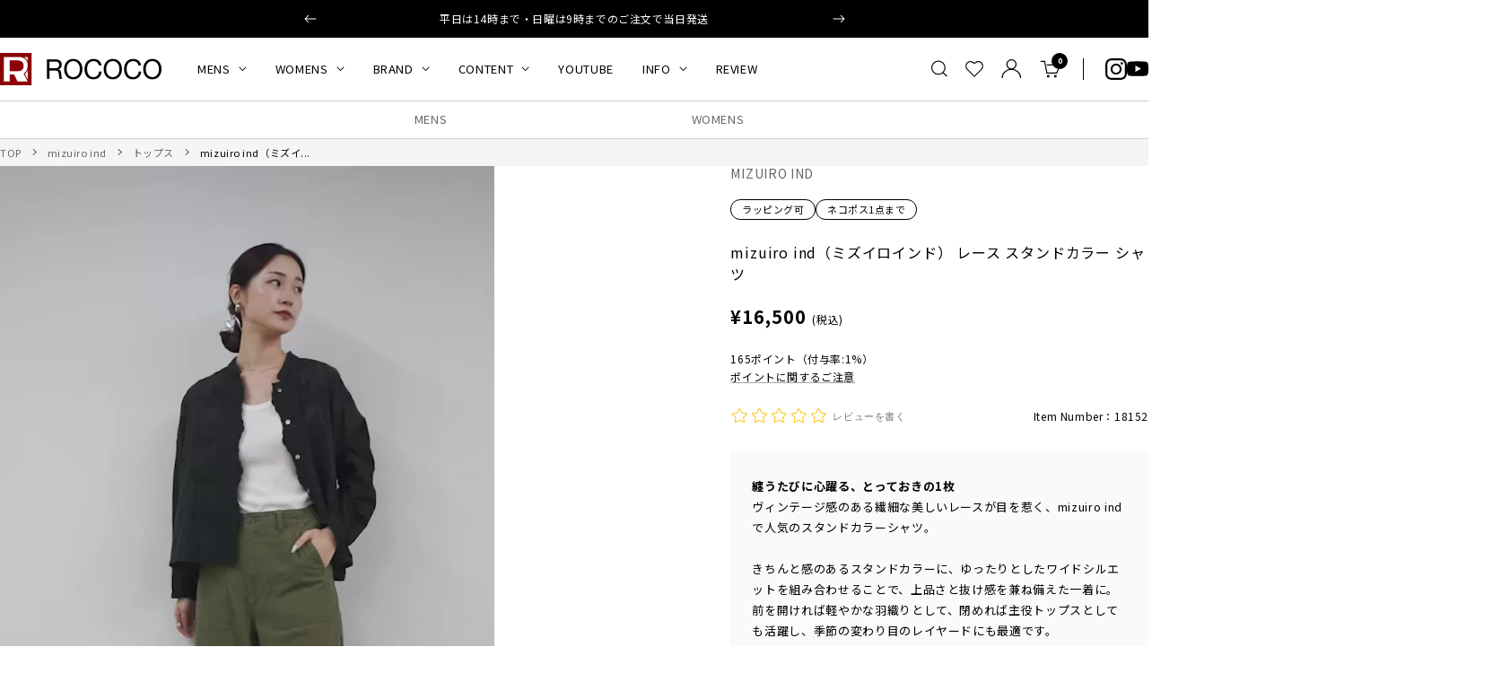

--- FILE ---
content_type: text/html; charset=utf-8
request_url: https://roco2web.com/products/18152/
body_size: 63174
content:
<!doctype html><html class="no-js" lang="ja" dir="ltr">
  <head>

    <meta charset="utf-8">
    <meta name="viewport" content="width=device-width, initial-scale=1.0, height=device-height, minimum-scale=1.0, maximum-scale=1.0">
    <meta name="theme-color" content="#ffffff">

    <title>mizuiro ind（ミズイロインド） レース スタンドカラー シャツ / レディース トップス ブラウス 長袖 羽織り 綿 コットン 日本製 Lace Stand Collar Shirt｜ROCOCO ONLINE STORE</title><meta name="description" content="■纏うたびに心躍る、とっておきの1枚 ヴィンテージ感のある繊細な美しいレースが目を惹く、mizuiro indで人気のスタンドカラーシャツ。 きちんと感のあるスタンドカラーに、ゆったりとしたワイドシルエットを組み合わせることで、上品さと抜け感を兼ね備えた一着に。前を開ければ軽やかな羽織りとして、閉めれば主役トップスとしても活躍し、季節の変わり目のレイヤードにも最適です。 日常のカジュアルコーデから、ちょっとしたお出かけやオフィススタイルまで対応できる汎用性の高さも魅力。シンプルなボトムスと合わせるだけでバランスの良いコーディネートが完成します。"><link rel="canonical" href="https://roco2web.com/products/18152"><link rel="shortcut icon" href="//roco2web.com/cdn/shop/files/rococo.png?v=1658820884&width=96" type="image/png"><link rel="preconnect" href="https://cdn.shopify.com">
    <link rel="dns-prefetch" href="https://productreviews.shopifycdn.com">
    <link rel="dns-prefetch" href="https://www.google-analytics.com"><link rel="preload" as="style" href="//roco2web.com/cdn/shop/t/39/assets/theme.css?v=59837694061730260351760968337">
    <link rel="preload" as="script" href="//roco2web.com/cdn/shop/t/39/assets/vendor.js?v=32643890569905814191760968337">
    <link rel="preload" as="script" href="//roco2web.com/cdn/shop/t/39/assets/theme.js?v=10493877280162241371760968337"><link rel="preload" as="fetch" href="/products/18152.js" crossorigin><link rel="preload" as="script" href="//roco2web.com/cdn/shop/t/39/assets/flickity.js?v=176646718982628074891760968337"><meta property="og:type" content="product">
  <meta property="og:title" content="mizuiro ind（ミズイロインド） レース スタンドカラー シャツ">
  <meta property="product:price:amount" content="16,500">
  <meta property="product:price:currency" content="JPY"><meta property="og:image" content="http://roco2web.com/cdn/shop/files/preview_images/7a401ccdb432490bab6cbcd45c3c1d54.thumbnail.0000000000.jpg?v=1739949825&width=1024">
  <meta property="og:image:secure_url" content="https://roco2web.com/cdn/shop/files/preview_images/7a401ccdb432490bab6cbcd45c3c1d54.thumbnail.0000000000.jpg?v=1739949825&width=1024">
  <meta property="og:image:width" content="720">
  <meta property="og:image:height" content="1280"><meta property="og:description" content="■纏うたびに心躍る、とっておきの1枚 ヴィンテージ感のある繊細な美しいレースが目を惹く、mizuiro indで人気のスタンドカラーシャツ。 きちんと感のあるスタンドカラーに、ゆったりとしたワイドシルエットを組み合わせることで、上品さと抜け感を兼ね備えた一着に。前を開ければ軽やかな羽織りとして、閉めれば主役トップスとしても活躍し、季節の変わり目のレイヤードにも最適です。 日常のカジュアルコーデから、ちょっとしたお出かけやオフィススタイルまで対応できる汎用性の高さも魅力。シンプルなボトムスと合わせるだけでバランスの良いコーディネートが完成します。"><meta property="og:url" content="https://roco2web.com/products/18152">
<meta property="og:site_name" content="ROCOCO ONLINE STORE"><meta name="twitter:card" content="summary"><meta name="twitter:title" content="mizuiro ind（ミズイロインド） レース スタンドカラー シャツ">
  <meta name="twitter:description" content="






mizuiro ind（ミズイロインド）
飾らない人（Simple）、自分らしく服を楽しむ人（Ageing）、こだわりのある人（Personal）に向け、シンプルでコーディネートしやすいJapanese Tradを提案しているブランドです。















ロングシーズン活躍
程よい透け感と、ヴィンテージ感漂う繊細なレースが特徴の生地。甘くなりがちなレースも、細やかで上品な刺繍のおかげで大人の女性にピッタリの仕上がりです。


また、薄手のやわらかなコットン生地を使用しているため、通気性・吸湿性も良好◎。汗ばむ季節も蒸れにくく、爽やかな着用感を叶えてくれます。










クラシカルなディテール
襟元は繊細なレースをあしらったスタンドカラーでクラシカルな雰囲気に。ボタンを閉めた時に隠れてしまう部分にもレースを施した、こだわりのディテールも見逃せません。


フロントは比翼仕立てにすることでボタンを隠し、すっきりとした印象に。スカラップデザインがブラウスの上品さを引き立てます。













バランスのとれたショート丈
肩位置を落とした、丸みのある女性らしいシルエット。やや短めの着丈によって、タックインせずともコーディネートのバランスがとりやすい仕上がりです。


羽織りとしても活躍してくれるデザインなので、気分に合わせた着こなしをお楽しみいただけます。














"><meta name="twitter:image" content="https://roco2web.com/cdn/shop/files/preview_images/7a401ccdb432490bab6cbcd45c3c1d54.thumbnail.0000000000.jpg?v=1739949825&width=1200">
  <meta name="twitter:image:alt" content="">
    <script type="application/ld+json">{"@context":"http:\/\/schema.org\/","@id":"\/products\/18152#product","@type":"ProductGroup","brand":{"@type":"Brand","name":"mizuiro ind"},"category":"シャツ","description":"\n\n\n\n\n\n\nmizuiro ind（ミズイロインド）\n飾らない人（Simple）、自分らしく服を楽しむ人（Ageing）、こだわりのある人（Personal）に向け、シンプルでコーディネートしやすいJapanese Tradを提案しているブランドです。\n\n\n\n\n\n\n\n\n\n\n\n\n\n\n\nロングシーズン活躍\n程よい透け感と、ヴィンテージ感漂う繊細なレースが特徴の生地。甘くなりがちなレースも、細やかで上品な刺繍のおかげで大人の女性にピッタリの仕上がりです。\n\n\nまた、薄手のやわらかなコットン生地を使用しているため、通気性・吸湿性も良好◎。汗ばむ季節も蒸れにくく、爽やかな着用感を叶えてくれます。\n\n\n\n\n\n\n\n\n\n\nクラシカルなディテール\n襟元は繊細なレースをあしらったスタンドカラーでクラシカルな雰囲気に。ボタンを閉めた時に隠れてしまう部分にもレースを施した、こだわりのディテールも見逃せません。\n\n\nフロントは比翼仕立てにすることでボタンを隠し、すっきりとした印象に。スカラップデザインがブラウスの上品さを引き立てます。\n\n\n\n\n\n\n\n\n\n\n\n\n\nバランスのとれたショート丈\n肩位置を落とした、丸みのある女性らしいシルエット。やや短めの着丈によって、タックインせずともコーディネートのバランスがとりやすい仕上がりです。\n\n\n羽織りとしても活躍してくれるデザインなので、気分に合わせた着こなしをお楽しみいただけます。\n\n\n\n\n\n\n\n\n\n\n\n\n\n\n","hasVariant":[{"@id":"\/products\/18152?variant=41019702607965#variant","@type":"Product","image":"https:\/\/roco2web.com\/cdn\/shop\/files\/18152_6_rc1.jpg?v=1766378428\u0026width=1920","name":"mizuiro ind（ミズイロインド） レース スタンドカラー シャツ - off \/ F","offers":{"@id":"\/products\/18152?variant=41019702607965#offer","@type":"Offer","availability":"http:\/\/schema.org\/InStock","price":"16500","priceCurrency":"JPY","url":"https:\/\/roco2web.com\/products\/18152?variant=41019702607965"},"sku":"18152-00F-OFF"},{"@id":"\/products\/18152?variant=43914074259549#variant","@type":"Product","image":"https:\/\/roco2web.com\/cdn\/shop\/files\/18152_6_rc2.jpg?v=1766378428\u0026width=1920","name":"mizuiro ind（ミズイロインド） レース スタンドカラー シャツ - greige \/ F","offers":{"@id":"\/products\/18152?variant=43914074259549#offer","@type":"Offer","availability":"http:\/\/schema.org\/InStock","price":"16500","priceCurrency":"JPY","url":"https:\/\/roco2web.com\/products\/18152?variant=43914074259549"},"sku":"18152-00F-GRG"},{"@id":"\/products\/18152?variant=43914074292317#variant","@type":"Product","image":"https:\/\/roco2web.com\/cdn\/shop\/files\/18152_6_rc3.jpg?v=1766378427\u0026width=1920","name":"mizuiro ind（ミズイロインド） レース スタンドカラー シャツ - blue \/ F","offers":{"@id":"\/products\/18152?variant=43914074292317#offer","@type":"Offer","availability":"http:\/\/schema.org\/InStock","price":"16500","priceCurrency":"JPY","url":"https:\/\/roco2web.com\/products\/18152?variant=43914074292317"},"sku":"18152-00F-SBL"},{"@id":"\/products\/18152?variant=43914074325085#variant","@type":"Product","image":"https:\/\/roco2web.com\/cdn\/shop\/files\/18152_6_rc4.jpg?v=1766378428\u0026width=1920","name":"mizuiro ind（ミズイロインド） レース スタンドカラー シャツ - navy \/ F","offers":{"@id":"\/products\/18152?variant=43914074325085#offer","@type":"Offer","availability":"http:\/\/schema.org\/InStock","price":"16500","priceCurrency":"JPY","url":"https:\/\/roco2web.com\/products\/18152?variant=43914074325085"},"sku":"18152-00F-DGR"},{"@id":"\/products\/18152?variant=43914074357853#variant","@type":"Product","image":"https:\/\/roco2web.com\/cdn\/shop\/files\/18152_6_rc5.jpg?v=1766378428\u0026width=1920","name":"mizuiro ind（ミズイロインド） レース スタンドカラー シャツ - black \/ F","offers":{"@id":"\/products\/18152?variant=43914074357853#offer","@type":"Offer","availability":"http:\/\/schema.org\/InStock","price":"16500","priceCurrency":"JPY","url":"https:\/\/roco2web.com\/products\/18152?variant=43914074357853"},"sku":"18152-00F-BLK"}],"name":"mizuiro ind（ミズイロインド） レース スタンドカラー シャツ","productGroupID":"7094964715613","url":"https:\/\/roco2web.com\/products\/18152"}</script><script type="application/ld+json">
  {
    "@context": "https://schema.org",
    "@type": "BreadcrumbList",
    "itemListElement": [{
        "@type": "ListItem",
        "position": 1,
        "name": "TOP",
        "item": "https://roco2web.com"
      },{
            "@type": "ListItem",
            "position": 2,
            "name": "mizuiro ind（ミズイロインド） レース スタンドカラー シャツ",
            "item": "https://roco2web.com/products/18152"
          }]
  }
</script>
    <style>
  /* Typography (heading) */
  

/* Typography (body) */
  



@import url('https://fonts.googleapis.com/css2?family=Noto+Sans+JP:wght@400..900&display=swap');

  :root {
    
--heading-color: 0, 0, 0;
    --text-color: 0, 0, 0;
    --background: 255, 255, 255;
    --secondary-background: 245, 245, 245;
    --border-color: 235, 235, 235;
    --border-color-darker: 153, 153, 153;
    --success-color: 46, 158, 123;
    --success-background: 213, 236, 229;
    --error-color: 222, 42, 42;
    --error-background: 253, 240, 240;
    --primary-button-background: 0, 0, 0;
    --primary-button-text-color: 255, 255, 255;
    --secondary-button-background: 0, 0, 0;
    --secondary-button-text-color: 255, 255, 255;
    --product-star-rating: 246, 164, 41;
    --product-on-sale-accent: 139, 0, 7;
    --product-sold-out-accent: 111, 113, 155;
    --product-custom-label-background: 64, 93, 230;
    --product-custom-label-text-color: 255, 255, 255;
    --product-custom-label-2-background: 243, 255, 52;
    --product-custom-label-2-text-color: 0, 0, 0;
    --product-low-stock-text-color: 139, 0, 7;
    --product-in-stock-text-color: 46, 158, 123;
    --loading-bar-background: 0, 0, 0;

    /* We duplicate some "base" colors as root colors, which is useful to use on drawer elements or popover without. Those should not be overridden to avoid issues */
    --root-heading-color: 0, 0, 0;
    --root-text-color: 0, 0, 0;
    --root-background: 255, 255, 255;
    --root-border-color: 235, 235, 235;
    --root-primary-button-background: 0, 0, 0;
    --root-primary-button-text-color: 255, 255, 255;

    --base-font-size: 14px;
    /* --heading-font-family: Helvetica, Arial, sans-serif; */
    --heading-font-family: "Noto Sans JP", 'Hiragino Sans','ヒラギノ角ゴシック',"Hiragino Kaku Gothic ProN",'Hiragino Kaku Gothic Pro','Hiragino Kaku Gothic', sans-serif;    
    --heading-font-weight: 400;
    --heading-font-style: normal;
    --heading-text-transform: uppercase;
    /* --text-font-family: Helvetica, Arial, sans-serif; */
    --text-font-family: "Noto Sans JP", 'Hiragino Sans','ヒラギノ角ゴシック',"Hiragino Kaku Gothic ProN",'Hiragino Kaku Gothic Pro','Hiragino Kaku Gothic', sans-serif;    
    --text-font-weight: 400;
    --text-font-style: normal;
    --text-font-bold-weight: 700;

    /* Typography (font size) */
    --heading-xxsmall-font-size: 10px;
    --heading-xsmall-font-size: 10px;
    --heading-small-font-size: 11px;
    --heading-large-font-size: 32px;
    --heading-h1-font-size: 32px;
    --heading-h2-font-size: 24px;
    --heading-h3-font-size: 22px;
    --heading-h4-font-size: 22px;
    --heading-h5-font-size: 18px;
    --heading-h6-font-size: 16px;

    /* Control the look and feel of the theme by changing radius of various elements */
    --button-border-radius: 2px;
    --block-border-radius: 0px;
    --block-border-radius-reduced: 0px;
    --color-swatch-border-radius: 100%;

    /* Button size */
    --button-height: 48px;
    --button-small-height: 40px;

    /* Form related */
    --form-input-field-height: 48px;
    --form-input-gap: 16px;
    --form-submit-margin: 24px;

    /* Product listing related variables */
    --product-list-block-spacing: 32px;

    /* Video related */
    --play-button-background: 255, 255, 255;
    --play-button-arrow: 0, 0, 0;

    /* RTL support */
    --transform-logical-flip: 1;
    --transform-origin-start: left;
    --transform-origin-end: right;

    /* Other */
    --zoom-cursor-svg-url: url(//roco2web.com/cdn/shop/t/39/assets/zoom-cursor.svg?v=79943095783198869421760968337);
    --arrow-right-svg-url: url(//roco2web.com/cdn/shop/t/39/assets/arrow-right.svg?v=28832371729054011561760968337);
    --arrow-left-svg-url: url(//roco2web.com/cdn/shop/t/39/assets/arrow-left.svg?v=47624417225440425351760968337);

    /* Some useful variables that we can reuse in our CSS. Some explanation are needed for some of them:
       - container-max-width-minus-gutters: represents the container max width without the edge gutters
       - container-outer-width: considering the screen width, represent all the space outside the container
       - container-outer-margin: same as container-outer-width but get set to 0 inside a container
       - container-inner-width: the effective space inside the container (minus gutters)
       - grid-column-width: represents the width of a single column of the grid
       - vertical-breather: this is a variable that defines the global "spacing" between sections, and inside the section
                            to create some "breath" and minimum spacing
     */
    /* --container-max-width: 1600px; */
    --container-max-width: 1440px;
    /* --container-gutter: 24px; */
    --container-gutter: 20px;
    --container-max-width-minus-gutters: calc(var(--container-max-width) - (var(--container-gutter)) * 2);
    --container-outer-width: max(calc((100vw - var(--container-max-width-minus-gutters)) / 2), var(--container-gutter));
    --container-outer-margin: var(--container-outer-width);
    --container-inner-width: calc(100vw - var(--container-outer-width) * 2);

    --grid-column-count: 10;
    --grid-gap: 24px;
    --grid-column-width: calc((100vw - var(--container-outer-width) * 2 - var(--grid-gap) * (var(--grid-column-count) - 1)) / var(--grid-column-count));

    --vertical-breather: 64px;
    --vertical-breather-tight: 64px;

    /* Shopify related variables */
    --payment-terms-background-color: #ffffff;
  }

  @media screen and (min-width: 741px) {
    :root {
      --container-gutter: 40px;
      --grid-column-count: 20;
      --vertical-breather: 64px;
      --vertical-breather-tight: 64px;

      /* Typography (font size) */
      --heading-xsmall-font-size: 11px;
      --heading-small-font-size: 12px;
      --heading-large-font-size: 48px;
      --heading-h1-font-size: 48px;
      --heading-h2-font-size: 36px;
      --heading-h3-font-size: 30px;
      --heading-h4-font-size: 22px;
      --heading-h5-font-size: 18px;
      --heading-h6-font-size: 16px;

      /* Form related */
      --form-input-field-height: 52px;
      --form-submit-margin: 32px;

      /* Button size */
      --button-height: 52px;
      --button-small-height: 44px;
    }
  }

  @media screen and (min-width: 1200px) {
    :root {
      --vertical-breather: 90px;
      --vertical-breather-tight: 64px;
      --product-list-block-spacing: 48px;

      /* Typography */
      --heading-large-font-size: 58px;
      --heading-h1-font-size: 50px;
      --heading-h2-font-size: 40px;
      --heading-h3-font-size: 32px;
      --heading-h4-font-size: 26px;
      --heading-h5-font-size: 22px;
      --heading-h6-font-size: 16px;
    }
  }

  @media screen and (min-width: 1600px) {
    :root {
      --vertical-breather: 120px;
      --vertical-breather-tight: 64px;
    }
  }
</style>
    <script>
  // This allows to expose several variables to the global scope, to be used in scripts
  window.themeVariables = {
    settings: {
      direction: "ltr",
      pageType: "product",
      cartCount: 0,
      moneyFormat: "¥{{amount_no_decimals}}",
      moneyWithCurrencyFormat: "¥{{amount_no_decimals}} JPY",
      showVendor: true,
      discountMode: "text",
      currencyCodeEnabled: false,
      cartType: "message",
      cartCurrency: "JPY",
      mobileZoomFactor: 2.5
    },

    routes: {
      host: "roco2web.com",
      rootUrl: "\/",
      rootUrlWithoutSlash: '',
      cartUrl: "\/cart",
      cartAddUrl: "\/cart\/add",
      cartChangeUrl: "\/cart\/change",
      searchUrl: "\/search",
      predictiveSearchUrl: "\/search\/suggest",
      productRecommendationsUrl: "\/recommendations\/products"
    },

    strings: {
      accessibilityDelete: "削除",
      accessibilityClose: "閉じる",
      collectionSoldOut: "SOLD OUT",
      collectionDiscount: "@savings@節約する",
      productSalePrice: "セール価格",
      productRegularPrice: "通常価格",
      productFormUnavailable: "選択不可能",
      productFormSoldOut: "在庫なし",
      productFormPreOrder: "先行予約",
      productFormAddToCart: "カートに追加する",
      searchNoResults: "結果は見つかりませんでした",
      searchNewSearch: "新規検索",
      searchProducts: "商品",
      searchArticles: "記事",
      searchPages: "ページ",
      searchCollections: "コレクション一覧",
      cartViewCart: "カートを見る",
      cartItemAdded: "カートに商品が追加されました！",
      cartItemAddedShort: "追加されました！",
      cartAddOrderNote: "ご注文メモ",
      cartEditOrderNote: "編集",
      shippingEstimatorNoResults: "申し訳ありませんが、お客様のご住所への発送は現在行っておりません",
      shippingEstimatorOneResult: "お客様のご住所には1つの配送料金が適用されます:",
      shippingEstimatorMultipleResults: "お客様のご住所に合わせて、複数の配送料金が選択できます:",
      shippingEstimatorError: "配送料金の取得中に1つ以上のエラーが発生しました:"
    },

    libs: {
      flickity: "\/\/roco2web.com\/cdn\/shop\/t\/39\/assets\/flickity.js?v=176646718982628074891760968337",
      photoswipe: "\/\/roco2web.com\/cdn\/shop\/t\/39\/assets\/photoswipe.js?v=132268647426145925301760968337",
      qrCode: "\/\/roco2web.com\/cdn\/shopifycloud\/storefront\/assets\/themes_support\/vendor\/qrcode-3f2b403b.js"
    },

    breakpoints: {
      phone: 'screen and (max-width: 740px)',
      tablet: 'screen and (min-width: 741px) and (max-width: 999px)',
      tabletAndUp: 'screen and (min-width: 741px)',
      pocket: 'screen and (max-width: 999px)',
      lap: 'screen and (min-width: 1000px) and (max-width: 1199px)',
      lapAndUp: 'screen and (min-width: 1000px)',
      desktop: 'screen and (min-width: 1200px)',
      wide: 'screen and (min-width: 1400px)'
    }
  };

  window.addEventListener('pageshow', async () => {
    const cartContent = await (await fetch(`${window.themeVariables.routes.cartUrl}.js`, {cache: 'reload'})).json();
    document.documentElement.dispatchEvent(new CustomEvent('cart:refresh', {detail: {cart: cartContent}}));
  });

  if ('noModule' in HTMLScriptElement.prototype) {
    // Old browsers (like IE) that does not support module will be considered as if not executing JS at all
    document.documentElement.className = document.documentElement.className.replace('no-js', 'js');

    requestAnimationFrame(() => {
      const viewportHeight = (window.visualViewport ? window.visualViewport.height : document.documentElement.clientHeight);
      document.documentElement.style.setProperty('--window-height',viewportHeight + 'px');
    });
  }// We save the product ID in local storage to be eventually used for recently viewed section
    try {
      const items = JSON.parse(localStorage.getItem('theme:recently-viewed-products') || '[]');

      // We check if the current product already exists, and if it does not, we add it at the start
      if (!items.includes(7094964715613)) {
        items.unshift(7094964715613);
      }

      localStorage.setItem('theme:recently-viewed-products', JSON.stringify(items.slice(0, 20)));
    } catch (e) {
      // Safari in private mode does not allow setting item, we silently fail
    }</script>

    <link rel="stylesheet" href="//roco2web.com/cdn/shop/t/39/assets/theme.css?v=59837694061730260351760968337">
    <link rel="stylesheet" href="//roco2web.com/cdn/shop/t/39/assets/custom.css?v=37348246606649542391760971997">

    <script src="//roco2web.com/cdn/shop/t/39/assets/vendor.js?v=32643890569905814191760968337" defer></script>
    <script src="//roco2web.com/cdn/shop/t/39/assets/theme.js?v=10493877280162241371760968337" defer></script>
    <script src="//roco2web.com/cdn/shop/t/39/assets/custom.js?v=155714700275326417151760968337" defer></script>

    <script>window.performance && window.performance.mark && window.performance.mark('shopify.content_for_header.start');</script><meta name="google-site-verification" content="_Tg6a4_QsohCdvWa5AEcLG6I2KaiC3WgrDIMXSaNx9M">
<meta id="shopify-digital-wallet" name="shopify-digital-wallet" content="/57707790429/digital_wallets/dialog">
<meta name="shopify-checkout-api-token" content="ab35201b6c13a180d81ab20dcbf46911">
<link rel="alternate" type="application/json+oembed" href="https://roco2web.com/products/18152.oembed">
<script async="async" src="/checkouts/internal/preloads.js?locale=ja-JP"></script>
<link rel="preconnect" href="https://shop.app" crossorigin="anonymous">
<script async="async" src="https://shop.app/checkouts/internal/preloads.js?locale=ja-JP&shop_id=57707790429" crossorigin="anonymous"></script>
<script id="apple-pay-shop-capabilities" type="application/json">{"shopId":57707790429,"countryCode":"JP","currencyCode":"JPY","merchantCapabilities":["supports3DS"],"merchantId":"gid:\/\/shopify\/Shop\/57707790429","merchantName":"ROCOCO ONLINE STORE","requiredBillingContactFields":["postalAddress","email","phone"],"requiredShippingContactFields":["postalAddress","email","phone"],"shippingType":"shipping","supportedNetworks":["visa","masterCard","amex","jcb","discover"],"total":{"type":"pending","label":"ROCOCO ONLINE STORE","amount":"1.00"},"shopifyPaymentsEnabled":true,"supportsSubscriptions":true}</script>
<script id="shopify-features" type="application/json">{"accessToken":"ab35201b6c13a180d81ab20dcbf46911","betas":["rich-media-storefront-analytics"],"domain":"roco2web.com","predictiveSearch":false,"shopId":57707790429,"locale":"ja"}</script>
<script>var Shopify = Shopify || {};
Shopify.shop = "roco2web.myshopify.com";
Shopify.locale = "ja";
Shopify.currency = {"active":"JPY","rate":"1.0"};
Shopify.country = "JP";
Shopify.theme = {"name":"ByR6B_custom_v1.4_お試し購入","id":145296556125,"schema_name":"Focal","schema_version":"11.2.1","theme_store_id":null,"role":"main"};
Shopify.theme.handle = "null";
Shopify.theme.style = {"id":null,"handle":null};
Shopify.cdnHost = "roco2web.com/cdn";
Shopify.routes = Shopify.routes || {};
Shopify.routes.root = "/";</script>
<script type="module">!function(o){(o.Shopify=o.Shopify||{}).modules=!0}(window);</script>
<script>!function(o){function n(){var o=[];function n(){o.push(Array.prototype.slice.apply(arguments))}return n.q=o,n}var t=o.Shopify=o.Shopify||{};t.loadFeatures=n(),t.autoloadFeatures=n()}(window);</script>
<script>
  window.ShopifyPay = window.ShopifyPay || {};
  window.ShopifyPay.apiHost = "shop.app\/pay";
  window.ShopifyPay.redirectState = null;
</script>
<script id="shop-js-analytics" type="application/json">{"pageType":"product"}</script>
<script defer="defer" async type="module" src="//roco2web.com/cdn/shopifycloud/shop-js/modules/v2/client.init-shop-cart-sync_Cun6Ba8E.ja.esm.js"></script>
<script defer="defer" async type="module" src="//roco2web.com/cdn/shopifycloud/shop-js/modules/v2/chunk.common_DGWubyOB.esm.js"></script>
<script type="module">
  await import("//roco2web.com/cdn/shopifycloud/shop-js/modules/v2/client.init-shop-cart-sync_Cun6Ba8E.ja.esm.js");
await import("//roco2web.com/cdn/shopifycloud/shop-js/modules/v2/chunk.common_DGWubyOB.esm.js");

  window.Shopify.SignInWithShop?.initShopCartSync?.({"fedCMEnabled":true,"windoidEnabled":true});

</script>
<script>
  window.Shopify = window.Shopify || {};
  if (!window.Shopify.featureAssets) window.Shopify.featureAssets = {};
  window.Shopify.featureAssets['shop-js'] = {"shop-cart-sync":["modules/v2/client.shop-cart-sync_kpadWrR6.ja.esm.js","modules/v2/chunk.common_DGWubyOB.esm.js"],"init-fed-cm":["modules/v2/client.init-fed-cm_deEwcgdG.ja.esm.js","modules/v2/chunk.common_DGWubyOB.esm.js"],"shop-button":["modules/v2/client.shop-button_Bgl7Akkx.ja.esm.js","modules/v2/chunk.common_DGWubyOB.esm.js"],"shop-cash-offers":["modules/v2/client.shop-cash-offers_CGfJizyJ.ja.esm.js","modules/v2/chunk.common_DGWubyOB.esm.js","modules/v2/chunk.modal_Ba7vk6QP.esm.js"],"init-windoid":["modules/v2/client.init-windoid_DLaIoEuB.ja.esm.js","modules/v2/chunk.common_DGWubyOB.esm.js"],"shop-toast-manager":["modules/v2/client.shop-toast-manager_BZdAlEPY.ja.esm.js","modules/v2/chunk.common_DGWubyOB.esm.js"],"init-shop-email-lookup-coordinator":["modules/v2/client.init-shop-email-lookup-coordinator_BxGPdBrh.ja.esm.js","modules/v2/chunk.common_DGWubyOB.esm.js"],"init-shop-cart-sync":["modules/v2/client.init-shop-cart-sync_Cun6Ba8E.ja.esm.js","modules/v2/chunk.common_DGWubyOB.esm.js"],"avatar":["modules/v2/client.avatar_BTnouDA3.ja.esm.js"],"pay-button":["modules/v2/client.pay-button_iRJggQYg.ja.esm.js","modules/v2/chunk.common_DGWubyOB.esm.js"],"init-customer-accounts":["modules/v2/client.init-customer-accounts_BbQrQ-BF.ja.esm.js","modules/v2/client.shop-login-button_CXxZBmJa.ja.esm.js","modules/v2/chunk.common_DGWubyOB.esm.js","modules/v2/chunk.modal_Ba7vk6QP.esm.js"],"init-shop-for-new-customer-accounts":["modules/v2/client.init-shop-for-new-customer-accounts_48e-446J.ja.esm.js","modules/v2/client.shop-login-button_CXxZBmJa.ja.esm.js","modules/v2/chunk.common_DGWubyOB.esm.js","modules/v2/chunk.modal_Ba7vk6QP.esm.js"],"shop-login-button":["modules/v2/client.shop-login-button_CXxZBmJa.ja.esm.js","modules/v2/chunk.common_DGWubyOB.esm.js","modules/v2/chunk.modal_Ba7vk6QP.esm.js"],"init-customer-accounts-sign-up":["modules/v2/client.init-customer-accounts-sign-up_Bb65hYMR.ja.esm.js","modules/v2/client.shop-login-button_CXxZBmJa.ja.esm.js","modules/v2/chunk.common_DGWubyOB.esm.js","modules/v2/chunk.modal_Ba7vk6QP.esm.js"],"shop-follow-button":["modules/v2/client.shop-follow-button_BO2OQvUT.ja.esm.js","modules/v2/chunk.common_DGWubyOB.esm.js","modules/v2/chunk.modal_Ba7vk6QP.esm.js"],"checkout-modal":["modules/v2/client.checkout-modal__QRFVvMA.ja.esm.js","modules/v2/chunk.common_DGWubyOB.esm.js","modules/v2/chunk.modal_Ba7vk6QP.esm.js"],"lead-capture":["modules/v2/client.lead-capture_Be4qr8sG.ja.esm.js","modules/v2/chunk.common_DGWubyOB.esm.js","modules/v2/chunk.modal_Ba7vk6QP.esm.js"],"shop-login":["modules/v2/client.shop-login_BCaq99Td.ja.esm.js","modules/v2/chunk.common_DGWubyOB.esm.js","modules/v2/chunk.modal_Ba7vk6QP.esm.js"],"payment-terms":["modules/v2/client.payment-terms_C-1Cu6jg.ja.esm.js","modules/v2/chunk.common_DGWubyOB.esm.js","modules/v2/chunk.modal_Ba7vk6QP.esm.js"]};
</script>
<script>(function() {
  var isLoaded = false;
  function asyncLoad() {
    if (isLoaded) return;
    isLoaded = true;
    var urls = ["\/\/swymv3free-01.azureedge.net\/code\/swym-shopify.js?shop=roco2web.myshopify.com","https:\/\/cdn.s3.pop-convert.com\/pcjs.production.min.js?unique_id=roco2web.myshopify.com\u0026shop=roco2web.myshopify.com","https:\/\/script.pop-convert.com\/new-micro\/production.pc.min.js?unique_id=roco2web.myshopify.com\u0026shop=roco2web.myshopify.com"];
    for (var i = 0; i < urls.length; i++) {
      var s = document.createElement('script');
      s.type = 'text/javascript';
      s.async = true;
      s.src = urls[i];
      var x = document.getElementsByTagName('script')[0];
      x.parentNode.insertBefore(s, x);
    }
  };
  if(window.attachEvent) {
    window.attachEvent('onload', asyncLoad);
  } else {
    window.addEventListener('load', asyncLoad, false);
  }
})();</script>
<script id="__st">var __st={"a":57707790429,"offset":32400,"reqid":"ccddb783-11b4-4dd3-b5d8-7379b681a443-1768786191","pageurl":"roco2web.com\/products\/18152","u":"c09baa5391a6","p":"product","rtyp":"product","rid":7094964715613};</script>
<script>window.ShopifyPaypalV4VisibilityTracking = true;</script>
<script id="captcha-bootstrap">!function(){'use strict';const t='contact',e='account',n='new_comment',o=[[t,t],['blogs',n],['comments',n],[t,'customer']],c=[[e,'customer_login'],[e,'guest_login'],[e,'recover_customer_password'],[e,'create_customer']],r=t=>t.map((([t,e])=>`form[action*='/${t}']:not([data-nocaptcha='true']) input[name='form_type'][value='${e}']`)).join(','),a=t=>()=>t?[...document.querySelectorAll(t)].map((t=>t.form)):[];function s(){const t=[...o],e=r(t);return a(e)}const i='password',u='form_key',d=['recaptcha-v3-token','g-recaptcha-response','h-captcha-response',i],f=()=>{try{return window.sessionStorage}catch{return}},m='__shopify_v',_=t=>t.elements[u];function p(t,e,n=!1){try{const o=window.sessionStorage,c=JSON.parse(o.getItem(e)),{data:r}=function(t){const{data:e,action:n}=t;return t[m]||n?{data:e,action:n}:{data:t,action:n}}(c);for(const[e,n]of Object.entries(r))t.elements[e]&&(t.elements[e].value=n);n&&o.removeItem(e)}catch(o){console.error('form repopulation failed',{error:o})}}const l='form_type',E='cptcha';function T(t){t.dataset[E]=!0}const w=window,h=w.document,L='Shopify',v='ce_forms',y='captcha';let A=!1;((t,e)=>{const n=(g='f06e6c50-85a8-45c8-87d0-21a2b65856fe',I='https://cdn.shopify.com/shopifycloud/storefront-forms-hcaptcha/ce_storefront_forms_captcha_hcaptcha.v1.5.2.iife.js',D={infoText:'hCaptchaによる保護',privacyText:'プライバシー',termsText:'利用規約'},(t,e,n)=>{const o=w[L][v],c=o.bindForm;if(c)return c(t,g,e,D).then(n);var r;o.q.push([[t,g,e,D],n]),r=I,A||(h.body.append(Object.assign(h.createElement('script'),{id:'captcha-provider',async:!0,src:r})),A=!0)});var g,I,D;w[L]=w[L]||{},w[L][v]=w[L][v]||{},w[L][v].q=[],w[L][y]=w[L][y]||{},w[L][y].protect=function(t,e){n(t,void 0,e),T(t)},Object.freeze(w[L][y]),function(t,e,n,w,h,L){const[v,y,A,g]=function(t,e,n){const i=e?o:[],u=t?c:[],d=[...i,...u],f=r(d),m=r(i),_=r(d.filter((([t,e])=>n.includes(e))));return[a(f),a(m),a(_),s()]}(w,h,L),I=t=>{const e=t.target;return e instanceof HTMLFormElement?e:e&&e.form},D=t=>v().includes(t);t.addEventListener('submit',(t=>{const e=I(t);if(!e)return;const n=D(e)&&!e.dataset.hcaptchaBound&&!e.dataset.recaptchaBound,o=_(e),c=g().includes(e)&&(!o||!o.value);(n||c)&&t.preventDefault(),c&&!n&&(function(t){try{if(!f())return;!function(t){const e=f();if(!e)return;const n=_(t);if(!n)return;const o=n.value;o&&e.removeItem(o)}(t);const e=Array.from(Array(32),(()=>Math.random().toString(36)[2])).join('');!function(t,e){_(t)||t.append(Object.assign(document.createElement('input'),{type:'hidden',name:u})),t.elements[u].value=e}(t,e),function(t,e){const n=f();if(!n)return;const o=[...t.querySelectorAll(`input[type='${i}']`)].map((({name:t})=>t)),c=[...d,...o],r={};for(const[a,s]of new FormData(t).entries())c.includes(a)||(r[a]=s);n.setItem(e,JSON.stringify({[m]:1,action:t.action,data:r}))}(t,e)}catch(e){console.error('failed to persist form',e)}}(e),e.submit())}));const S=(t,e)=>{t&&!t.dataset[E]&&(n(t,e.some((e=>e===t))),T(t))};for(const o of['focusin','change'])t.addEventListener(o,(t=>{const e=I(t);D(e)&&S(e,y())}));const B=e.get('form_key'),M=e.get(l),P=B&&M;t.addEventListener('DOMContentLoaded',(()=>{const t=y();if(P)for(const e of t)e.elements[l].value===M&&p(e,B);[...new Set([...A(),...v().filter((t=>'true'===t.dataset.shopifyCaptcha))])].forEach((e=>S(e,t)))}))}(h,new URLSearchParams(w.location.search),n,t,e,['guest_login'])})(!0,!0)}();</script>
<script integrity="sha256-4kQ18oKyAcykRKYeNunJcIwy7WH5gtpwJnB7kiuLZ1E=" data-source-attribution="shopify.loadfeatures" defer="defer" src="//roco2web.com/cdn/shopifycloud/storefront/assets/storefront/load_feature-a0a9edcb.js" crossorigin="anonymous"></script>
<script crossorigin="anonymous" defer="defer" src="//roco2web.com/cdn/shopifycloud/storefront/assets/shopify_pay/storefront-65b4c6d7.js?v=20250812"></script>
<script data-source-attribution="shopify.dynamic_checkout.dynamic.init">var Shopify=Shopify||{};Shopify.PaymentButton=Shopify.PaymentButton||{isStorefrontPortableWallets:!0,init:function(){window.Shopify.PaymentButton.init=function(){};var t=document.createElement("script");t.src="https://roco2web.com/cdn/shopifycloud/portable-wallets/latest/portable-wallets.ja.js",t.type="module",document.head.appendChild(t)}};
</script>
<script data-source-attribution="shopify.dynamic_checkout.buyer_consent">
  function portableWalletsHideBuyerConsent(e){var t=document.getElementById("shopify-buyer-consent"),n=document.getElementById("shopify-subscription-policy-button");t&&n&&(t.classList.add("hidden"),t.setAttribute("aria-hidden","true"),n.removeEventListener("click",e))}function portableWalletsShowBuyerConsent(e){var t=document.getElementById("shopify-buyer-consent"),n=document.getElementById("shopify-subscription-policy-button");t&&n&&(t.classList.remove("hidden"),t.removeAttribute("aria-hidden"),n.addEventListener("click",e))}window.Shopify?.PaymentButton&&(window.Shopify.PaymentButton.hideBuyerConsent=portableWalletsHideBuyerConsent,window.Shopify.PaymentButton.showBuyerConsent=portableWalletsShowBuyerConsent);
</script>
<script data-source-attribution="shopify.dynamic_checkout.cart.bootstrap">document.addEventListener("DOMContentLoaded",(function(){function t(){return document.querySelector("shopify-accelerated-checkout-cart, shopify-accelerated-checkout")}if(t())Shopify.PaymentButton.init();else{new MutationObserver((function(e,n){t()&&(Shopify.PaymentButton.init(),n.disconnect())})).observe(document.body,{childList:!0,subtree:!0})}}));
</script>
<link id="shopify-accelerated-checkout-styles" rel="stylesheet" media="screen" href="https://roco2web.com/cdn/shopifycloud/portable-wallets/latest/accelerated-checkout-backwards-compat.css" crossorigin="anonymous">
<style id="shopify-accelerated-checkout-cart">
        #shopify-buyer-consent {
  margin-top: 1em;
  display: inline-block;
  width: 100%;
}

#shopify-buyer-consent.hidden {
  display: none;
}

#shopify-subscription-policy-button {
  background: none;
  border: none;
  padding: 0;
  text-decoration: underline;
  font-size: inherit;
  cursor: pointer;
}

#shopify-subscription-policy-button::before {
  box-shadow: none;
}

      </style>

<script>window.performance && window.performance.mark && window.performance.mark('shopify.content_for_header.end');</script>

    <meta name="google-site-verification" content="rgc1LSdLSjI8i6jVEGTajea2JP9aGYUJhvzioIPQiFs" />

    
    <script src="//roco2web.com/cdn/shop/t/39/assets/jquery.3.7.1.min.js?v=158417595810649192771760968337" ></script>      
    
    
    <!-- U-KOMI -->    
    <script type="text/javascript">
    (function u(){var u=document.createElement("script");u.type="text/javascript",u.async=true,u.src="//api.u-komi.com/cf0606f150cf11f0df3e06db13d82c28bb4de695ee8641e64a759517d4813953/widget.js";var k=document.getElementsByTagName("script")[0];k.parentNode.insertBefore(u,k)})();
    </script>

    <!-- Google Tag Manager -->
<script type="text/javascript">(function(w,d,s,l,i){w[l]=w[l]||[];w[l].push({'gtm.start':
new Date().getTime(),event:'gtm.js'});var f=d.getElementsByTagName(s)[0],
j=d.createElement(s),dl=l!='dataLayer'?'&l='+l:'';j.async=true;j.src=
'https://www.googletagmanager.com/gtm.js?id='+i+dl;f.parentNode.insertBefore(j,f);
})(window,document,'script','dataLayer','GTM-5SL9WLR');</script>
<!-- End Google Tag Manager -->


  <!-- LINE Tag Base Code -->
<!-- Do Not Modify -->
<script>
(function(g,d,o){
  g._ltq=g._ltq||[];g._lt=g._lt||function(){g._ltq.push(arguments)};
  var h=location.protocol==='https:'?'https://d.line-scdn.net':'http://d.line-cdn.net';
  var s=d.createElement('script');s.async=1;
  s.src=o||h+'/n/line_tag/public/release/v1/lt.js';
  var t=d.getElementsByTagName('script')[0];t.parentNode.insertBefore(s,t);
    })(window, document);
_lt('init', {
  customerType: 'account',
  tagId: '2c38c26d-53d7-4207-ad08-71063ab56fd8'
});
_lt('send', 'pv', ['2c38c26d-53d7-4207-ad08-71063ab56fd8']);
</script>
<noscript>
  <img height="1" width="1" style="display:none"
       src="https://tr.line.me/tag.gif?c_t=lap&t_id=2c38c26d-53d7-4207-ad08-71063ab56fd8&e=pv&noscript=1" />
</noscript>
<!-- End LINE Tag Base Code -->

<!-- LTV Lab かご離脱用-->
<script type="text/javascript">
  window.tr=window.tr||function(){tr.q=[];tr.q.push(arguments)};
window.sendTrack = window.sendTrack || function(obj,event) {
obj["sendId"] = "roco2web.com";
tr.tr_obj=obj;tr("send",event);tracking();}</script>
<script src="//c4.k-crm.jp/tracking.js"></script>
<script type="text/javascript">
var trackBody= [];
trackBody["userId"] ="";
sendTrack(trackBody,"normal");
</script>
<!-- End LTV Lab かご離脱用-->
    
    
  <!-- BEGIN app block: shopify://apps//blocks/star_rating/910a1be4-9d9f-4a91-9a6d-25d87b6f52da --><script>
    var script = document.createElement('script');
    //script.src = 'https://d1rptoks75ofg9.cloudfront.net/roco2web.myshopify.com.js'; //ST
    script.src = 'https://d1qnl12h46g6qu.cloudfront.net/roco2web.myshopify.com.js';
    script.async = true;
    document.head.appendChild(script);
</script>

<script>
  document.addEventListener("DOMContentLoaded", function() {
    if(document.getElementById('checkout')){
      document.getElementById('checkout').addEventListener('click',function(e){ 
        let fileds = document.getElementsByClassName('_NGC_CFA_note_field');
        let goNextPage = true;
        for (let a = 0; a < fileds.length; a++) {
          const item = fileds[a];
          if (document.getElementById('checknull_'+item.id)) {
            let filedsTag = item.tagName;
            let filedsType = item.type;
            let filedsValue = item.value;
            let filedsName = item.name;
            let isNullOrNot = document.getElementById('checknull_'+item.id).value;
            let errMessage = document.getElementById('errMessage_'+item.id).value;
            if ((filedsTag == "INPUT" && filedsType == "text") || filedsTag == "TEXTAREA" || filedsTag == "SELECT") {
              if((filedsValue == '' || filedsValue == '選択なし') && isNullOrNot == 'must' && errMessage !=''){
                e.preventDefault();
                document.getElementById('displayerrMessage_'+item.id).innerHTML= errMessage;
                goNextPage = false;
              } else if(isNullOrNot != 'must' && filedsValue == ''){
                  if(document.getElementById(item.id)){
                    document.getElementById(item.id).value = ' ';
                  }            
              } else{
                document.getElementById('displayerrMessage_'+item.id).innerHTML='';
              }
            }
            if ((filedsTag == "INPUT" && filedsType == "radio") || (filedsTag == "INPUT" && filedsType == "checkbox")) {
              let els = Array.from(document.getElementsByName(filedsName));
              let rs = els.filter(el => el.checked == true);
              if(isNullOrNot == 'must' && errMessage !='' && rs.length == 0){
                e.preventDefault();      
                document.getElementById('displayerrMessage_'+item.id).innerHTML= errMessage;
                goNextPage = false;
              }else{
                document.getElementById('displayerrMessage_'+item.id).innerHTML='';
              }
            }
          }
        }
        if(checkDateAviliableBeforeClickingCheckOut(e) && goNextPage){
          addUpdateNGCCartAttributesToCheckOut().then(() => {
            window.location.href = '/checkout'; 
          });
        }
      })
    }
  });
</script>



<!-- END app block --><script src="https://cdn.shopify.com/extensions/98609345-6027-4701-9e3f-4907c6a214d4/promolayer-11/assets/promolayer_loader.js" type="text/javascript" defer="defer"></script>
<script src="https://cdn.shopify.com/extensions/019bc7b6-5d73-71ea-861b-5569aedb99f5/wishlist-shopify-app-633/assets/wishlistcollections.js" type="text/javascript" defer="defer"></script>
<link href="https://cdn.shopify.com/extensions/019bc7b6-5d73-71ea-861b-5569aedb99f5/wishlist-shopify-app-633/assets/wishlistcollections.css" rel="stylesheet" type="text/css" media="all">
<link href="https://monorail-edge.shopifysvc.com" rel="dns-prefetch">
<script>(function(){if ("sendBeacon" in navigator && "performance" in window) {try {var session_token_from_headers = performance.getEntriesByType('navigation')[0].serverTiming.find(x => x.name == '_s').description;} catch {var session_token_from_headers = undefined;}var session_cookie_matches = document.cookie.match(/_shopify_s=([^;]*)/);var session_token_from_cookie = session_cookie_matches && session_cookie_matches.length === 2 ? session_cookie_matches[1] : "";var session_token = session_token_from_headers || session_token_from_cookie || "";function handle_abandonment_event(e) {var entries = performance.getEntries().filter(function(entry) {return /monorail-edge.shopifysvc.com/.test(entry.name);});if (!window.abandonment_tracked && entries.length === 0) {window.abandonment_tracked = true;var currentMs = Date.now();var navigation_start = performance.timing.navigationStart;var payload = {shop_id: 57707790429,url: window.location.href,navigation_start,duration: currentMs - navigation_start,session_token,page_type: "product"};window.navigator.sendBeacon("https://monorail-edge.shopifysvc.com/v1/produce", JSON.stringify({schema_id: "online_store_buyer_site_abandonment/1.1",payload: payload,metadata: {event_created_at_ms: currentMs,event_sent_at_ms: currentMs}}));}}window.addEventListener('pagehide', handle_abandonment_event);}}());</script>
<script id="web-pixels-manager-setup">(function e(e,d,r,n,o){if(void 0===o&&(o={}),!Boolean(null===(a=null===(i=window.Shopify)||void 0===i?void 0:i.analytics)||void 0===a?void 0:a.replayQueue)){var i,a;window.Shopify=window.Shopify||{};var t=window.Shopify;t.analytics=t.analytics||{};var s=t.analytics;s.replayQueue=[],s.publish=function(e,d,r){return s.replayQueue.push([e,d,r]),!0};try{self.performance.mark("wpm:start")}catch(e){}var l=function(){var e={modern:/Edge?\/(1{2}[4-9]|1[2-9]\d|[2-9]\d{2}|\d{4,})\.\d+(\.\d+|)|Firefox\/(1{2}[4-9]|1[2-9]\d|[2-9]\d{2}|\d{4,})\.\d+(\.\d+|)|Chrom(ium|e)\/(9{2}|\d{3,})\.\d+(\.\d+|)|(Maci|X1{2}).+ Version\/(15\.\d+|(1[6-9]|[2-9]\d|\d{3,})\.\d+)([,.]\d+|)( \(\w+\)|)( Mobile\/\w+|) Safari\/|Chrome.+OPR\/(9{2}|\d{3,})\.\d+\.\d+|(CPU[ +]OS|iPhone[ +]OS|CPU[ +]iPhone|CPU IPhone OS|CPU iPad OS)[ +]+(15[._]\d+|(1[6-9]|[2-9]\d|\d{3,})[._]\d+)([._]\d+|)|Android:?[ /-](13[3-9]|1[4-9]\d|[2-9]\d{2}|\d{4,})(\.\d+|)(\.\d+|)|Android.+Firefox\/(13[5-9]|1[4-9]\d|[2-9]\d{2}|\d{4,})\.\d+(\.\d+|)|Android.+Chrom(ium|e)\/(13[3-9]|1[4-9]\d|[2-9]\d{2}|\d{4,})\.\d+(\.\d+|)|SamsungBrowser\/([2-9]\d|\d{3,})\.\d+/,legacy:/Edge?\/(1[6-9]|[2-9]\d|\d{3,})\.\d+(\.\d+|)|Firefox\/(5[4-9]|[6-9]\d|\d{3,})\.\d+(\.\d+|)|Chrom(ium|e)\/(5[1-9]|[6-9]\d|\d{3,})\.\d+(\.\d+|)([\d.]+$|.*Safari\/(?![\d.]+ Edge\/[\d.]+$))|(Maci|X1{2}).+ Version\/(10\.\d+|(1[1-9]|[2-9]\d|\d{3,})\.\d+)([,.]\d+|)( \(\w+\)|)( Mobile\/\w+|) Safari\/|Chrome.+OPR\/(3[89]|[4-9]\d|\d{3,})\.\d+\.\d+|(CPU[ +]OS|iPhone[ +]OS|CPU[ +]iPhone|CPU IPhone OS|CPU iPad OS)[ +]+(10[._]\d+|(1[1-9]|[2-9]\d|\d{3,})[._]\d+)([._]\d+|)|Android:?[ /-](13[3-9]|1[4-9]\d|[2-9]\d{2}|\d{4,})(\.\d+|)(\.\d+|)|Mobile Safari.+OPR\/([89]\d|\d{3,})\.\d+\.\d+|Android.+Firefox\/(13[5-9]|1[4-9]\d|[2-9]\d{2}|\d{4,})\.\d+(\.\d+|)|Android.+Chrom(ium|e)\/(13[3-9]|1[4-9]\d|[2-9]\d{2}|\d{4,})\.\d+(\.\d+|)|Android.+(UC? ?Browser|UCWEB|U3)[ /]?(15\.([5-9]|\d{2,})|(1[6-9]|[2-9]\d|\d{3,})\.\d+)\.\d+|SamsungBrowser\/(5\.\d+|([6-9]|\d{2,})\.\d+)|Android.+MQ{2}Browser\/(14(\.(9|\d{2,})|)|(1[5-9]|[2-9]\d|\d{3,})(\.\d+|))(\.\d+|)|K[Aa][Ii]OS\/(3\.\d+|([4-9]|\d{2,})\.\d+)(\.\d+|)/},d=e.modern,r=e.legacy,n=navigator.userAgent;return n.match(d)?"modern":n.match(r)?"legacy":"unknown"}(),u="modern"===l?"modern":"legacy",c=(null!=n?n:{modern:"",legacy:""})[u],f=function(e){return[e.baseUrl,"/wpm","/b",e.hashVersion,"modern"===e.buildTarget?"m":"l",".js"].join("")}({baseUrl:d,hashVersion:r,buildTarget:u}),m=function(e){var d=e.version,r=e.bundleTarget,n=e.surface,o=e.pageUrl,i=e.monorailEndpoint;return{emit:function(e){var a=e.status,t=e.errorMsg,s=(new Date).getTime(),l=JSON.stringify({metadata:{event_sent_at_ms:s},events:[{schema_id:"web_pixels_manager_load/3.1",payload:{version:d,bundle_target:r,page_url:o,status:a,surface:n,error_msg:t},metadata:{event_created_at_ms:s}}]});if(!i)return console&&console.warn&&console.warn("[Web Pixels Manager] No Monorail endpoint provided, skipping logging."),!1;try{return self.navigator.sendBeacon.bind(self.navigator)(i,l)}catch(e){}var u=new XMLHttpRequest;try{return u.open("POST",i,!0),u.setRequestHeader("Content-Type","text/plain"),u.send(l),!0}catch(e){return console&&console.warn&&console.warn("[Web Pixels Manager] Got an unhandled error while logging to Monorail."),!1}}}}({version:r,bundleTarget:l,surface:e.surface,pageUrl:self.location.href,monorailEndpoint:e.monorailEndpoint});try{o.browserTarget=l,function(e){var d=e.src,r=e.async,n=void 0===r||r,o=e.onload,i=e.onerror,a=e.sri,t=e.scriptDataAttributes,s=void 0===t?{}:t,l=document.createElement("script"),u=document.querySelector("head"),c=document.querySelector("body");if(l.async=n,l.src=d,a&&(l.integrity=a,l.crossOrigin="anonymous"),s)for(var f in s)if(Object.prototype.hasOwnProperty.call(s,f))try{l.dataset[f]=s[f]}catch(e){}if(o&&l.addEventListener("load",o),i&&l.addEventListener("error",i),u)u.appendChild(l);else{if(!c)throw new Error("Did not find a head or body element to append the script");c.appendChild(l)}}({src:f,async:!0,onload:function(){if(!function(){var e,d;return Boolean(null===(d=null===(e=window.Shopify)||void 0===e?void 0:e.analytics)||void 0===d?void 0:d.initialized)}()){var d=window.webPixelsManager.init(e)||void 0;if(d){var r=window.Shopify.analytics;r.replayQueue.forEach((function(e){var r=e[0],n=e[1],o=e[2];d.publishCustomEvent(r,n,o)})),r.replayQueue=[],r.publish=d.publishCustomEvent,r.visitor=d.visitor,r.initialized=!0}}},onerror:function(){return m.emit({status:"failed",errorMsg:"".concat(f," has failed to load")})},sri:function(e){var d=/^sha384-[A-Za-z0-9+/=]+$/;return"string"==typeof e&&d.test(e)}(c)?c:"",scriptDataAttributes:o}),m.emit({status:"loading"})}catch(e){m.emit({status:"failed",errorMsg:(null==e?void 0:e.message)||"Unknown error"})}}})({shopId: 57707790429,storefrontBaseUrl: "https://roco2web.com",extensionsBaseUrl: "https://extensions.shopifycdn.com/cdn/shopifycloud/web-pixels-manager",monorailEndpoint: "https://monorail-edge.shopifysvc.com/unstable/produce_batch",surface: "storefront-renderer",enabledBetaFlags: ["2dca8a86"],webPixelsConfigList: [{"id":"700481629","configuration":"{\"api_key\":\"cf0606f150cf11f0df3e06db13d82c28bb4de695ee8641e64a759517d4813953\"}","eventPayloadVersion":"v1","runtimeContext":"STRICT","scriptVersion":"c06971c852b620cbadc7024d1b844919","type":"APP","apiClientId":46967193601,"privacyPurposes":[],"dataSharingAdjustments":{"protectedCustomerApprovalScopes":["read_customer_address","read_customer_email","read_customer_name","read_customer_phone","read_customer_personal_data"]}},{"id":"399245405","configuration":"{\"partnerId\": \"93963\", \"environment\": \"prod\", \"countryCode\": \"JP\", \"logLevel\": \"none\"}","eventPayloadVersion":"v1","runtimeContext":"STRICT","scriptVersion":"3add57fd2056b63da5cf857b4ed8b1f3","type":"APP","apiClientId":5829751,"privacyPurposes":["ANALYTICS","MARKETING","SALE_OF_DATA"],"dataSharingAdjustments":{"protectedCustomerApprovalScopes":[]}},{"id":"383713373","configuration":"{\"swymApiEndpoint\":\"https:\/\/swymstore-v3free-01.swymrelay.com\",\"swymTier\":\"v3free-01\"}","eventPayloadVersion":"v1","runtimeContext":"STRICT","scriptVersion":"5b6f6917e306bc7f24523662663331c0","type":"APP","apiClientId":1350849,"privacyPurposes":["ANALYTICS","MARKETING","PREFERENCES"],"dataSharingAdjustments":{"protectedCustomerApprovalScopes":["read_customer_email","read_customer_name","read_customer_personal_data","read_customer_phone"]}},{"id":"378896477","configuration":"{\"config\":\"{\\\"google_tag_ids\\\":[\\\"G-P2ZMZVEL5M\\\",\\\"AW-10806057923\\\",\\\"GT-NFB7CDK\\\"],\\\"target_country\\\":\\\"JP\\\",\\\"gtag_events\\\":[{\\\"type\\\":\\\"begin_checkout\\\",\\\"action_label\\\":[\\\"G-P2ZMZVEL5M\\\",\\\"AW-10806057923\\\/TBrRCNbX4dEDEMO33aAo\\\"]},{\\\"type\\\":\\\"search\\\",\\\"action_label\\\":[\\\"G-P2ZMZVEL5M\\\",\\\"AW-10806057923\\\/1gsZCNnX4dEDEMO33aAo\\\"]},{\\\"type\\\":\\\"view_item\\\",\\\"action_label\\\":[\\\"G-P2ZMZVEL5M\\\",\\\"AW-10806057923\\\/GMGsCNDX4dEDEMO33aAo\\\",\\\"MC-V6CKVL5068\\\"]},{\\\"type\\\":\\\"purchase\\\",\\\"action_label\\\":[\\\"G-P2ZMZVEL5M\\\",\\\"AW-10806057923\\\/jHOCCM3X4dEDEMO33aAo\\\",\\\"MC-V6CKVL5068\\\"]},{\\\"type\\\":\\\"page_view\\\",\\\"action_label\\\":[\\\"G-P2ZMZVEL5M\\\",\\\"AW-10806057923\\\/IzzrCMrX4dEDEMO33aAo\\\",\\\"MC-V6CKVL5068\\\"]},{\\\"type\\\":\\\"add_payment_info\\\",\\\"action_label\\\":[\\\"G-P2ZMZVEL5M\\\",\\\"AW-10806057923\\\/wkA1CNzX4dEDEMO33aAo\\\"]},{\\\"type\\\":\\\"add_to_cart\\\",\\\"action_label\\\":[\\\"G-P2ZMZVEL5M\\\",\\\"AW-10806057923\\\/Zv2hCNPX4dEDEMO33aAo\\\"]}],\\\"enable_monitoring_mode\\\":false}\"}","eventPayloadVersion":"v1","runtimeContext":"OPEN","scriptVersion":"b2a88bafab3e21179ed38636efcd8a93","type":"APP","apiClientId":1780363,"privacyPurposes":[],"dataSharingAdjustments":{"protectedCustomerApprovalScopes":["read_customer_address","read_customer_email","read_customer_name","read_customer_personal_data","read_customer_phone"]}},{"id":"148635741","configuration":"{\"pixel_id\":\"618547976366091\",\"pixel_type\":\"facebook_pixel\",\"metaapp_system_user_token\":\"-\"}","eventPayloadVersion":"v1","runtimeContext":"OPEN","scriptVersion":"ca16bc87fe92b6042fbaa3acc2fbdaa6","type":"APP","apiClientId":2329312,"privacyPurposes":["ANALYTICS","MARKETING","SALE_OF_DATA"],"dataSharingAdjustments":{"protectedCustomerApprovalScopes":["read_customer_address","read_customer_email","read_customer_name","read_customer_personal_data","read_customer_phone"]}},{"id":"77398109","configuration":"{\"tagID\":\"2614257584531\"}","eventPayloadVersion":"v1","runtimeContext":"STRICT","scriptVersion":"18031546ee651571ed29edbe71a3550b","type":"APP","apiClientId":3009811,"privacyPurposes":["ANALYTICS","MARKETING","SALE_OF_DATA"],"dataSharingAdjustments":{"protectedCustomerApprovalScopes":["read_customer_address","read_customer_email","read_customer_name","read_customer_personal_data","read_customer_phone"]}},{"id":"3375197","configuration":"{\"shop\":\"roco2web.myshopify.com\",\"enabled\":\"true\",\"hmacKey\":\"762de9ab35d6067433f6dd23752b3554\"}","eventPayloadVersion":"v1","runtimeContext":"STRICT","scriptVersion":"728114a5167fec3ce2fdbc41bef2eeb1","type":"APP","apiClientId":4653451,"privacyPurposes":["ANALYTICS","MARKETING","SALE_OF_DATA"],"dataSharingAdjustments":{"protectedCustomerApprovalScopes":["read_customer_address","read_customer_email","read_customer_name","read_customer_personal_data","read_customer_phone"]}},{"id":"50004061","eventPayloadVersion":"1","runtimeContext":"LAX","scriptVersion":"1","type":"CUSTOM","privacyPurposes":["ANALYTICS","MARKETING","SALE_OF_DATA"],"name":"unisize_cv"},{"id":"92438621","eventPayloadVersion":"1","runtimeContext":"LAX","scriptVersion":"2","type":"CUSTOM","privacyPurposes":["ANALYTICS","MARKETING","SALE_OF_DATA"],"name":"LINE コンバージョン"},{"id":"shopify-app-pixel","configuration":"{}","eventPayloadVersion":"v1","runtimeContext":"STRICT","scriptVersion":"0450","apiClientId":"shopify-pixel","type":"APP","privacyPurposes":["ANALYTICS","MARKETING"]},{"id":"shopify-custom-pixel","eventPayloadVersion":"v1","runtimeContext":"LAX","scriptVersion":"0450","apiClientId":"shopify-pixel","type":"CUSTOM","privacyPurposes":["ANALYTICS","MARKETING"]}],isMerchantRequest: false,initData: {"shop":{"name":"ROCOCO ONLINE STORE","paymentSettings":{"currencyCode":"JPY"},"myshopifyDomain":"roco2web.myshopify.com","countryCode":"JP","storefrontUrl":"https:\/\/roco2web.com"},"customer":null,"cart":null,"checkout":null,"productVariants":[{"price":{"amount":16500.0,"currencyCode":"JPY"},"product":{"title":"mizuiro ind（ミズイロインド） レース スタンドカラー シャツ","vendor":"mizuiro ind","id":"7094964715613","untranslatedTitle":"mizuiro ind（ミズイロインド） レース スタンドカラー シャツ","url":"\/products\/18152","type":"トップス"},"id":"41019702607965","image":{"src":"\/\/roco2web.com\/cdn\/shop\/files\/18152_6_rc1.jpg?v=1766378428"},"sku":"18152-00F-OFF","title":"off \/ F","untranslatedTitle":"off \/ F"},{"price":{"amount":16500.0,"currencyCode":"JPY"},"product":{"title":"mizuiro ind（ミズイロインド） レース スタンドカラー シャツ","vendor":"mizuiro ind","id":"7094964715613","untranslatedTitle":"mizuiro ind（ミズイロインド） レース スタンドカラー シャツ","url":"\/products\/18152","type":"トップス"},"id":"43914074259549","image":{"src":"\/\/roco2web.com\/cdn\/shop\/files\/18152_6_rc2.jpg?v=1766378428"},"sku":"18152-00F-GRG","title":"greige \/ F","untranslatedTitle":"greige \/ F"},{"price":{"amount":16500.0,"currencyCode":"JPY"},"product":{"title":"mizuiro ind（ミズイロインド） レース スタンドカラー シャツ","vendor":"mizuiro ind","id":"7094964715613","untranslatedTitle":"mizuiro ind（ミズイロインド） レース スタンドカラー シャツ","url":"\/products\/18152","type":"トップス"},"id":"43914074292317","image":{"src":"\/\/roco2web.com\/cdn\/shop\/files\/18152_6_rc3.jpg?v=1766378427"},"sku":"18152-00F-SBL","title":"blue \/ F","untranslatedTitle":"blue \/ F"},{"price":{"amount":16500.0,"currencyCode":"JPY"},"product":{"title":"mizuiro ind（ミズイロインド） レース スタンドカラー シャツ","vendor":"mizuiro ind","id":"7094964715613","untranslatedTitle":"mizuiro ind（ミズイロインド） レース スタンドカラー シャツ","url":"\/products\/18152","type":"トップス"},"id":"43914074325085","image":{"src":"\/\/roco2web.com\/cdn\/shop\/files\/18152_6_rc4.jpg?v=1766378428"},"sku":"18152-00F-DGR","title":"navy \/ F","untranslatedTitle":"navy \/ F"},{"price":{"amount":16500.0,"currencyCode":"JPY"},"product":{"title":"mizuiro ind（ミズイロインド） レース スタンドカラー シャツ","vendor":"mizuiro ind","id":"7094964715613","untranslatedTitle":"mizuiro ind（ミズイロインド） レース スタンドカラー シャツ","url":"\/products\/18152","type":"トップス"},"id":"43914074357853","image":{"src":"\/\/roco2web.com\/cdn\/shop\/files\/18152_6_rc5.jpg?v=1766378428"},"sku":"18152-00F-BLK","title":"black \/ F","untranslatedTitle":"black \/ F"}],"purchasingCompany":null},},"https://roco2web.com/cdn","fcfee988w5aeb613cpc8e4bc33m6693e112",{"modern":"","legacy":""},{"shopId":"57707790429","storefrontBaseUrl":"https:\/\/roco2web.com","extensionBaseUrl":"https:\/\/extensions.shopifycdn.com\/cdn\/shopifycloud\/web-pixels-manager","surface":"storefront-renderer","enabledBetaFlags":"[\"2dca8a86\"]","isMerchantRequest":"false","hashVersion":"fcfee988w5aeb613cpc8e4bc33m6693e112","publish":"custom","events":"[[\"page_viewed\",{}],[\"product_viewed\",{\"productVariant\":{\"price\":{\"amount\":16500.0,\"currencyCode\":\"JPY\"},\"product\":{\"title\":\"mizuiro ind（ミズイロインド） レース スタンドカラー シャツ\",\"vendor\":\"mizuiro ind\",\"id\":\"7094964715613\",\"untranslatedTitle\":\"mizuiro ind（ミズイロインド） レース スタンドカラー シャツ\",\"url\":\"\/products\/18152\",\"type\":\"トップス\"},\"id\":\"41019702607965\",\"image\":{\"src\":\"\/\/roco2web.com\/cdn\/shop\/files\/18152_6_rc1.jpg?v=1766378428\"},\"sku\":\"18152-00F-OFF\",\"title\":\"off \/ F\",\"untranslatedTitle\":\"off \/ F\"}}]]"});</script><script>
  window.ShopifyAnalytics = window.ShopifyAnalytics || {};
  window.ShopifyAnalytics.meta = window.ShopifyAnalytics.meta || {};
  window.ShopifyAnalytics.meta.currency = 'JPY';
  var meta = {"product":{"id":7094964715613,"gid":"gid:\/\/shopify\/Product\/7094964715613","vendor":"mizuiro ind","type":"トップス","handle":"18152","variants":[{"id":41019702607965,"price":1650000,"name":"mizuiro ind（ミズイロインド） レース スタンドカラー シャツ - off \/ F","public_title":"off \/ F","sku":"18152-00F-OFF"},{"id":43914074259549,"price":1650000,"name":"mizuiro ind（ミズイロインド） レース スタンドカラー シャツ - greige \/ F","public_title":"greige \/ F","sku":"18152-00F-GRG"},{"id":43914074292317,"price":1650000,"name":"mizuiro ind（ミズイロインド） レース スタンドカラー シャツ - blue \/ F","public_title":"blue \/ F","sku":"18152-00F-SBL"},{"id":43914074325085,"price":1650000,"name":"mizuiro ind（ミズイロインド） レース スタンドカラー シャツ - navy \/ F","public_title":"navy \/ F","sku":"18152-00F-DGR"},{"id":43914074357853,"price":1650000,"name":"mizuiro ind（ミズイロインド） レース スタンドカラー シャツ - black \/ F","public_title":"black \/ F","sku":"18152-00F-BLK"}],"remote":false},"page":{"pageType":"product","resourceType":"product","resourceId":7094964715613,"requestId":"ccddb783-11b4-4dd3-b5d8-7379b681a443-1768786191"}};
  for (var attr in meta) {
    window.ShopifyAnalytics.meta[attr] = meta[attr];
  }
</script>
<script class="analytics">
  (function () {
    var customDocumentWrite = function(content) {
      var jquery = null;

      if (window.jQuery) {
        jquery = window.jQuery;
      } else if (window.Checkout && window.Checkout.$) {
        jquery = window.Checkout.$;
      }

      if (jquery) {
        jquery('body').append(content);
      }
    };

    var hasLoggedConversion = function(token) {
      if (token) {
        return document.cookie.indexOf('loggedConversion=' + token) !== -1;
      }
      return false;
    }

    var setCookieIfConversion = function(token) {
      if (token) {
        var twoMonthsFromNow = new Date(Date.now());
        twoMonthsFromNow.setMonth(twoMonthsFromNow.getMonth() + 2);

        document.cookie = 'loggedConversion=' + token + '; expires=' + twoMonthsFromNow;
      }
    }

    var trekkie = window.ShopifyAnalytics.lib = window.trekkie = window.trekkie || [];
    if (trekkie.integrations) {
      return;
    }
    trekkie.methods = [
      'identify',
      'page',
      'ready',
      'track',
      'trackForm',
      'trackLink'
    ];
    trekkie.factory = function(method) {
      return function() {
        var args = Array.prototype.slice.call(arguments);
        args.unshift(method);
        trekkie.push(args);
        return trekkie;
      };
    };
    for (var i = 0; i < trekkie.methods.length; i++) {
      var key = trekkie.methods[i];
      trekkie[key] = trekkie.factory(key);
    }
    trekkie.load = function(config) {
      trekkie.config = config || {};
      trekkie.config.initialDocumentCookie = document.cookie;
      var first = document.getElementsByTagName('script')[0];
      var script = document.createElement('script');
      script.type = 'text/javascript';
      script.onerror = function(e) {
        var scriptFallback = document.createElement('script');
        scriptFallback.type = 'text/javascript';
        scriptFallback.onerror = function(error) {
                var Monorail = {
      produce: function produce(monorailDomain, schemaId, payload) {
        var currentMs = new Date().getTime();
        var event = {
          schema_id: schemaId,
          payload: payload,
          metadata: {
            event_created_at_ms: currentMs,
            event_sent_at_ms: currentMs
          }
        };
        return Monorail.sendRequest("https://" + monorailDomain + "/v1/produce", JSON.stringify(event));
      },
      sendRequest: function sendRequest(endpointUrl, payload) {
        // Try the sendBeacon API
        if (window && window.navigator && typeof window.navigator.sendBeacon === 'function' && typeof window.Blob === 'function' && !Monorail.isIos12()) {
          var blobData = new window.Blob([payload], {
            type: 'text/plain'
          });

          if (window.navigator.sendBeacon(endpointUrl, blobData)) {
            return true;
          } // sendBeacon was not successful

        } // XHR beacon

        var xhr = new XMLHttpRequest();

        try {
          xhr.open('POST', endpointUrl);
          xhr.setRequestHeader('Content-Type', 'text/plain');
          xhr.send(payload);
        } catch (e) {
          console.log(e);
        }

        return false;
      },
      isIos12: function isIos12() {
        return window.navigator.userAgent.lastIndexOf('iPhone; CPU iPhone OS 12_') !== -1 || window.navigator.userAgent.lastIndexOf('iPad; CPU OS 12_') !== -1;
      }
    };
    Monorail.produce('monorail-edge.shopifysvc.com',
      'trekkie_storefront_load_errors/1.1',
      {shop_id: 57707790429,
      theme_id: 145296556125,
      app_name: "storefront",
      context_url: window.location.href,
      source_url: "//roco2web.com/cdn/s/trekkie.storefront.cd680fe47e6c39ca5d5df5f0a32d569bc48c0f27.min.js"});

        };
        scriptFallback.async = true;
        scriptFallback.src = '//roco2web.com/cdn/s/trekkie.storefront.cd680fe47e6c39ca5d5df5f0a32d569bc48c0f27.min.js';
        first.parentNode.insertBefore(scriptFallback, first);
      };
      script.async = true;
      script.src = '//roco2web.com/cdn/s/trekkie.storefront.cd680fe47e6c39ca5d5df5f0a32d569bc48c0f27.min.js';
      first.parentNode.insertBefore(script, first);
    };
    trekkie.load(
      {"Trekkie":{"appName":"storefront","development":false,"defaultAttributes":{"shopId":57707790429,"isMerchantRequest":null,"themeId":145296556125,"themeCityHash":"11981973040843880101","contentLanguage":"ja","currency":"JPY","eventMetadataId":"4eaf3e6e-7478-408f-83f4-93f1ed51396f"},"isServerSideCookieWritingEnabled":true,"monorailRegion":"shop_domain","enabledBetaFlags":["65f19447"]},"Session Attribution":{},"S2S":{"facebookCapiEnabled":true,"source":"trekkie-storefront-renderer","apiClientId":580111}}
    );

    var loaded = false;
    trekkie.ready(function() {
      if (loaded) return;
      loaded = true;

      window.ShopifyAnalytics.lib = window.trekkie;

      var originalDocumentWrite = document.write;
      document.write = customDocumentWrite;
      try { window.ShopifyAnalytics.merchantGoogleAnalytics.call(this); } catch(error) {};
      document.write = originalDocumentWrite;

      window.ShopifyAnalytics.lib.page(null,{"pageType":"product","resourceType":"product","resourceId":7094964715613,"requestId":"ccddb783-11b4-4dd3-b5d8-7379b681a443-1768786191","shopifyEmitted":true});

      var match = window.location.pathname.match(/checkouts\/(.+)\/(thank_you|post_purchase)/)
      var token = match? match[1]: undefined;
      if (!hasLoggedConversion(token)) {
        setCookieIfConversion(token);
        window.ShopifyAnalytics.lib.track("Viewed Product",{"currency":"JPY","variantId":41019702607965,"productId":7094964715613,"productGid":"gid:\/\/shopify\/Product\/7094964715613","name":"mizuiro ind（ミズイロインド） レース スタンドカラー シャツ - off \/ F","price":"16500","sku":"18152-00F-OFF","brand":"mizuiro ind","variant":"off \/ F","category":"トップス","nonInteraction":true,"remote":false},undefined,undefined,{"shopifyEmitted":true});
      window.ShopifyAnalytics.lib.track("monorail:\/\/trekkie_storefront_viewed_product\/1.1",{"currency":"JPY","variantId":41019702607965,"productId":7094964715613,"productGid":"gid:\/\/shopify\/Product\/7094964715613","name":"mizuiro ind（ミズイロインド） レース スタンドカラー シャツ - off \/ F","price":"16500","sku":"18152-00F-OFF","brand":"mizuiro ind","variant":"off \/ F","category":"トップス","nonInteraction":true,"remote":false,"referer":"https:\/\/roco2web.com\/products\/18152"});
      }
    });


        var eventsListenerScript = document.createElement('script');
        eventsListenerScript.async = true;
        eventsListenerScript.src = "//roco2web.com/cdn/shopifycloud/storefront/assets/shop_events_listener-3da45d37.js";
        document.getElementsByTagName('head')[0].appendChild(eventsListenerScript);

})();</script>
<script
  defer
  src="https://roco2web.com/cdn/shopifycloud/perf-kit/shopify-perf-kit-3.0.4.min.js"
  data-application="storefront-renderer"
  data-shop-id="57707790429"
  data-render-region="gcp-us-central1"
  data-page-type="product"
  data-theme-instance-id="145296556125"
  data-theme-name="Focal"
  data-theme-version="11.2.1"
  data-monorail-region="shop_domain"
  data-resource-timing-sampling-rate="10"
  data-shs="true"
  data-shs-beacon="true"
  data-shs-export-with-fetch="true"
  data-shs-logs-sample-rate="1"
  data-shs-beacon-endpoint="https://roco2web.com/api/collect"
></script>
</head><body class="no-focus-outline  features--image-zoom" data-instant-allow-query-string>

<!-- Google Tag Manager (noscript) -->
<noscript><iframe src="https://www.googletagmanager.com/ns.html?id=GTM-5SL9WLR"
height="0" width="0" style="display:none;visibility:hidden"></iframe></noscript>
<!-- End Google Tag Manager (noscript) --><svg class="visually-hidden">
      <linearGradient id="rating-star-gradient-half">
        <stop offset="50%" stop-color="rgb(var(--product-star-rating))" />
        <stop offset="50%" stop-color="rgb(var(--product-star-rating))" stop-opacity="0.4" />
      </linearGradient>
    </svg>

    <a href="#main" class="visually-hidden skip-to-content">コンテンツへスキップ</a>
    <loading-bar class="loading-bar"></loading-bar><!-- BEGIN sections: header-group -->
<div id="shopify-section-sections--19035290796125__announcement-bar" class="shopify-section shopify-section-group-header-group shopify-section--announcement-bar"><style>
  :root {
    --enable-sticky-announcement-bar: 0;
  }

  #shopify-section-sections--19035290796125__announcement-bar {
    --heading-color: 255, 255, 255;
    --text-color: 255, 255, 255;
    --primary-button-background: 0, 0, 0;
    --primary-button-text-color: 255, 255, 255;
    --section-background: 0, 0, 0;position: relative;}

  @media screen and (min-width: 741px) {
    :root {
      --enable-sticky-announcement-bar: 0;
    }

    #shopify-section-sections--19035290796125__announcement-bar {position: relative;
        z-index: unset;}
  }
</style><section>
    <announcement-bar auto-play cycle-speed="5" class="announcement-bar announcement-bar--multiple"><button data-action="prev" class="tap-area tap-area--large">
          <span class="visually-hidden">戻る</span>
                
      <svg fill="none" focusable="false" width="14" height="10" class="icon icon--nav-arrow-left-small  icon--direction-aware " viewBox="0 0 14 10" xmlns="http://www.w3.org/2000/svg">
      <path d="M1 5L0.646447 5.35355L0.292894 5L0.646447 4.64645L1 5ZM13 4.5C13.2761 4.5 13.5 4.72386 13.5 5C13.5 5.27614 13.2761 5.5 13 5.5L13 4.5ZM4.64645 9.35355L0.646447 5.35355L1.35355 4.64645L5.35355 8.64645L4.64645 9.35355ZM0.646447 4.64645L4.64645 0.646447L5.35355 1.35355L1.35355 5.35355L0.646447 4.64645ZM1 4.5L13 4.5L13 5.5L1 5.5L1 4.5Z" fill="currentColor"/>
      </svg>
        </button><div class="announcement-bar__list">
          
          
<announcement-bar-item  has-content class="announcement-bar__item" ><div class="announcement-bar__message text--small"><p>【moreSALE】さらにお得に！ <button class="link" data-action="open-content">Learn more</button></p></div><div hidden class="announcement-bar__content has-image">
                <div class="announcement-bar__content-overlay"></div>

                <div class="announcement-bar__content-overflow">
                  <div class="announcement-bar__content-inner">
                    <button type="button" class="announcement-bar__close-button tap-area" data-action="close-content">
                      <span class="visually-hidden">閉じる</span><svg focusable="false" width="14" height="14" class="icon icon--close   " viewBox="0 0 14 14">
        <path d="M13 13L1 1M13 1L1 13" stroke="currentColor" stroke-width="1.2" fill="none"></path>
      </svg></button><img src="//roco2web.com/cdn/shop/files/20260115_h.jpg?v=1766736348&amp;width=1400" alt="" srcset="//roco2web.com/cdn/shop/files/20260115_h.jpg?v=1766736348&amp;width=400 400w, //roco2web.com/cdn/shop/files/20260115_h.jpg?v=1766736348&amp;width=500 500w, //roco2web.com/cdn/shop/files/20260115_h.jpg?v=1766736348&amp;width=600 600w, //roco2web.com/cdn/shop/files/20260115_h.jpg?v=1766736348&amp;width=700 700w, //roco2web.com/cdn/shop/files/20260115_h.jpg?v=1766736348&amp;width=800 800w, //roco2web.com/cdn/shop/files/20260115_h.jpg?v=1766736348&amp;width=900 900w, //roco2web.com/cdn/shop/files/20260115_h.jpg?v=1766736348&amp;width=1000 1000w, //roco2web.com/cdn/shop/files/20260115_h.jpg?v=1766736348&amp;width=1200 1200w, //roco2web.com/cdn/shop/files/20260115_h.jpg?v=1766736348&amp;width=1400 1400w" width="1400" height="800" loading="lazy" sizes="50vw" class="announcement-bar__content-image"><div class="announcement-bar__content-text-wrapper">
                        <div class="announcement-bar__content-text text-container"><h3 class="heading h5">more SALE 開催！</h3><p>ごゆっくりお買い物をお楽しみくださいませ。</p><p><a href="https://roco2web.com/collections/%E3%82%AA%E3%83%B3%E3%83%A9%E3%82%A4%E3%83%B3%E3%82%B9%E3%83%88%E3%82%A2%E9%99%90%E5%AE%9A-%E6%9C%80%E5%A4%A715-off-%E5%AF%BE%E8%B1%A1" title="https://roco2web.com/collections/%E3%82%AA%E3%83%B3%E3%83%A9%E3%82%A4%E3%83%B3%E3%82%B9%E3%83%88%E3%82%A2%E9%99%90%E5%AE%9A-%E6%9C%80%E5%A4%A715-off-%E5%AF%BE%E8%B1%A1"><strong>詳細はこちら</strong></a></p></div>
                      </div></div>
                </div>
              </div></announcement-bar-item>
          
          
<announcement-bar-item hidden  class="announcement-bar__item" ><div class="announcement-bar__message text--small"><p>平日は14時まで・日曜は9時までのご注文で当日発送</p></div></announcement-bar-item>
          
          
<announcement-bar-item hidden has-content class="announcement-bar__item" ><div class="announcement-bar__message text--small"><p>初回会員登録時、クーポン配布中！ <button class="link" data-action="open-content">Learn more</button></p></div><div hidden class="announcement-bar__content ">
                <div class="announcement-bar__content-overlay"></div>

                <div class="announcement-bar__content-overflow">
                  <div class="announcement-bar__content-inner">
                    <button type="button" class="announcement-bar__close-button tap-area" data-action="close-content">
                      <span class="visually-hidden">閉じる</span><svg focusable="false" width="14" height="14" class="icon icon--close   " viewBox="0 0 14 14">
        <path d="M13 13L1 1M13 1L1 13" stroke="currentColor" stroke-width="1.2" fill="none"></path>
      </svg></button><div class="announcement-bar__content-text-wrapper">
                        <div class="announcement-bar__content-text text-container"><p>お買い物をもっと楽しく、もっと自分らしく、特別な体験に。</p><p><a href="https://roco2web.com/pages/membership" title="https://roco2web.com/pages/membership">【ROCO CLUB｜会員プログラム】</a></p><div class="button-wrapper">
                              <a href="https://roco2web.com/account/register" class="button button--primary">▶ 会員登録で1,000円OFF ◀</a>
                            </div></div>
                      </div></div>
                </div>
              </div></announcement-bar-item>
          
          
<announcement-bar-item hidden  class="announcement-bar__item" ><div class="announcement-bar__message text--small"><p>¥10,000以上で送料無料 ※北海道・沖縄除く</p></div></announcement-bar-item></div><button data-action="next" class="tap-area tap-area--large">
          <span class="visually-hidden">次へ</span>
                
      <svg fill="none" focusable="false" width="14" height="10" class="icon icon--nav-arrow-right-small  icon--direction-aware " viewBox="0 0 14 10" fill="none" xmlns="http://www.w3.org/2000/svg">
      <path d="M13 5L13.3536 4.64645L13.7071 5L13.3536 5.35355L13 5ZM1 5.5C0.723857 5.5 0.5 5.27614 0.5 5C0.5 4.72386 0.723858 4.5 1 4.5L1 5.5ZM9.35355 0.646446L13.3536 4.64645L12.6464 5.35355L8.64645 1.35355L9.35355 0.646446ZM13.3536 5.35355L9.35355 9.35355L8.64645 8.64645L12.6464 4.64645L13.3536 5.35355ZM13 5.5L1 5.5L1 4.5L13 4.5L13 5.5Z" fill="currentColor"/>
      </svg>
        </button></announcement-bar>
  </section>

  <script>
    document.documentElement.style.setProperty('--announcement-bar-height', document.getElementById('shopify-section-sections--19035290796125__announcement-bar').clientHeight + 'px');
  </script></div><div id="shopify-section-sections--19035290796125__header" class="shopify-section shopify-section-group-header-group shopify-section--header"><style>
  :root {
    --enable-sticky-header: 1;
    --enable-transparent-header: 0;
    --loading-bar-background: 0, 0, 0; /* Prevent the loading bar to be invisible */
  }

  #shopify-section-sections--19035290796125__header {--header-background: 255, 255, 255;
    --header-text-color: 0, 0, 0;
    --header-border-color: 217, 217, 217;
    --reduce-header-padding: 0;position: -webkit-sticky;
      position: sticky;
      top: 0;z-index: 4;
  }.shopify-section--announcement-bar ~ #shopify-section-sections--19035290796125__header {
      top: calc(var(--enable-sticky-announcement-bar, 0) * var(--announcement-bar-height, 0px));
    }#shopify-section-sections--19035290796125__header .header__logo-image {
    max-width: 130px;
  }

  @media screen and (min-width: 741px) {
    #shopify-section-sections--19035290796125__header .header__logo-image {
      max-width: 180px;
    }
  }

  @media screen and (min-width: 1200px) {/* For this navigation we have to move the logo at the first and add a margin */
      [dir="rtl"] .header__logo {
        margin-left: 40px;
      }

      [dir="ltr"] .header__logo {
        margin-right: 40px;
      }

      .header__logo {
        order: -1;
      }

      @media screen and (min-width: 741px) {
        .header__secondary-links {
          max-width: max-content;
          margin-inline-start: 48px;
        }
      }}</style><store-header sticky  class="header header--bordered " role="banner"><div class="container">
    <div class="header__wrapper ">
      <!-- LEFT PART -->
      <nav class="header__inline-navigation hidden-pocket" role="navigation"><desktop-navigation>
  <ul class="header__linklist list--unstyled hidden-pocket hidden-lap" role="list"><li class="header__linklist-item has-dropdown" data-item-title="MENS">
        <a class="header__linklist-link link--animated" href="/pages/mens" aria-controls="desktop-menu-1" aria-expanded="false">MENS</a><div hidden id="desktop-menu-1" class="mega-menu " >
              <div class="container">
                <div class="mega-menu__inner"><div class="mega-menu__columns-wrapper"><div class="mega-menu__column"><a href="/collections/tops_mens" class="mega-menu__title heading heading--small link--faded">TOPS</a><ul class="linklist list--unstyled" role="list"><li class="linklist__item">
                                  <a href="/collections/tops_mens" class="link--faded heading">ALL</a>
                                </li><li class="linklist__item">
                                  <a href="/collections/t-shirts_mens" class="link--faded heading">Tシャツ</a>
                                </li><li class="linklist__item">
                                  <a href="/collections/shirt_mens" class="link--faded heading">シャツ</a>
                                </li><li class="linklist__item">
                                  <a href="/collections/knit_mens" class="link--faded heading">ニット</a>
                                </li><li class="linklist__item">
                                  <a href="/collections/sweatshirt_mens" class="link--faded heading">スウェット</a>
                                </li><li class="linklist__item">
                                  <a href="/collections/boa-fleece-jacket_mens" class="link--faded heading">フリース</a>
                                </li><li class="linklist__item">
                                  <a href="/collections/cardigan_mens" class="link--faded heading">カーディガン</a>
                                </li><li class="linklist__item">
                                  <a href="/collections/tops-vest_mens" class="link--faded heading">ベスト</a>
                                </li></ul></div><div class="mega-menu__column"><a href="/collections/outerwear_mens" class="mega-menu__title heading heading--small link--faded">OUTER</a><ul class="linklist list--unstyled" role="list"><li class="linklist__item">
                                  <a href="/collections/outerwear_mens" class="link--faded heading">ALL</a>
                                </li><li class="linklist__item">
                                  <a href="/collections/outerwear-vest_mens" class="link--faded heading">ベスト</a>
                                </li><li class="linklist__item">
                                  <a href="/collections/tailored-jacket_mens" class="link--faded heading">テーラードジャケット</a>
                                </li><li class="linklist__item">
                                  <a href="/collections/outerwear_light-jacket_mens" class="link--faded heading">ライトジャケット</a>
                                </li><li class="linklist__item">
                                  <a href="/collections/shell-jacket_mens" class="link--faded heading">シェルジャケット</a>
                                </li><li class="linklist__item">
                                  <a href="/collections/denim-jackets_mens" class="link--faded heading">Gジャン/デニム</a>
                                </li><li class="linklist__item">
                                  <a href="/collections/blouson_mens" class="link--faded heading">ブルゾン・ショート丈</a>
                                </li><li class="linklist__item">
                                  <a href="/collections/boa-fleece-jacket_mens" class="link--faded heading">ボア/フリース/ウール</a>
                                </li><li class="linklist__item">
                                  <a href="/collections/padding-quilting_mens" class="link--faded heading">中綿/キルティング</a>
                                </li><li class="linklist__item">
                                  <a href="/collections/outerwear_coat_mens" class="link--faded heading">コート</a>
                                </li><li class="linklist__item">
                                  <a href="/collections/down-jackets_mens" class="link--faded heading">ダウンウエア</a>
                                </li><li class="linklist__item">
                                  <a href="/collections/military-jacket_mens" class="link--faded heading">ミリタリー</a>
                                </li><li class="linklist__item">
                                  <a href="/collections/outerwear_work_mens" class="link--faded heading">ワーク</a>
                                </li><li class="linklist__item">
                                  <a href="/collections/outerwear_outdoor_mens" class="link--faded heading">アウトドア</a>
                                </li></ul></div><div class="mega-menu__column"><a href="/collections/bottoms_mens" class="mega-menu__title heading heading--small link--faded">BOTTOMS</a><ul class="linklist list--unstyled" role="list"><li class="linklist__item">
                                  <a href="/collections/bottoms_mens" class="link--faded heading">ALL</a>
                                </li><li class="linklist__item">
                                  <a href="/collections/bottoms_slacks_mens" class="link--faded heading">スラックス</a>
                                </li><li class="linklist__item">
                                  <a href="/collections/denim-pants_mens" class="link--faded heading">デニムパンツ</a>
                                </li><li class="linklist__item">
                                  <a href="/collections/chinos_mens" class="link--faded heading">チノパン</a>
                                </li><li class="linklist__item">
                                  <a href="/collections/bottoms_military_mens" class="link--faded heading">ミリタリー・カーゴ</a>
                                </li><li class="linklist__item">
                                  <a href="/collections/bottoms_work_mens" class="link--faded heading">ワークパンツ</a>
                                </li><li class="linklist__item">
                                  <a href="/collections/bottoms_outdoor_mens" class="link--faded heading">アウトドアパンツ</a>
                                </li><li class="linklist__item">
                                  <a href="/collections/easy-pants_mens" class="link--faded heading">イージーパンツ</a>
                                </li><li class="linklist__item">
                                  <a href="/collections/sweat-pants_mens" class="link--faded heading">スウェットパンツ</a>
                                </li><li class="linklist__item">
                                  <a href="/collections/bottoms_otherlong_mens" class="link--faded heading">その他ロングパンツ</a>
                                </li><li class="linklist__item">
                                  <a href="/collections/bottoms_shorts_mens" class="link--faded heading">ショート・ハーフ</a>
                                </li><li class="linklist__item">
                                  <a href="/collections/bottoms_cropped_mens" class="link--faded heading">クロップド</a>
                                </li><li class="linklist__item">
                                  <a href="/collections/all-in-one_mens" class="link--faded heading">オールインワン</a>
                                </li></ul></div><div class="mega-menu__column"><a href="/collections/shoes_mens" class="mega-menu__title heading heading--small link--faded">SHOES</a><ul class="linklist list--unstyled" role="list"><li class="linklist__item">
                                  <a href="/collections/shoes_mens" class="link--faded heading">ALL</a>
                                </li><li class="linklist__item">
                                  <a href="/collections/sandal_mens" class="link--faded heading">サンダル</a>
                                </li><li class="linklist__item">
                                  <a href="/collections/sneaker_mens" class="link--faded heading">スニーカー</a>
                                </li><li class="linklist__item">
                                  <a href="/collections/boots_mens" class="link--faded heading">ブーツ・レザーシューズ</a>
                                </li><li class="linklist__item">
                                  <a href="/collections/shoes_rain-shoes_mens" class="link--faded heading">レインシューズ</a>
                                </li><li class="linklist__item">
                                  <a href="/collections/shoe-care_mens" class="link--faded heading">シューケア</a>
                                </li><li class="linklist__item">
                                  <a href="/collections/shoes_other_mens" class="link--faded heading">その他シューズ</a>
                                </li></ul></div><div class="mega-menu__column"><a href="/collections/bag_mens" class="mega-menu__title heading heading--small link--faded">BAGS</a><ul class="linklist list--unstyled" role="list"><li class="linklist__item">
                                  <a href="/collections/bag_mens" class="link--faded heading">ALL</a>
                                </li><li class="linklist__item">
                                  <a href="/collections/backpack_mens" class="link--faded heading">バックパック</a>
                                </li><li class="linklist__item">
                                  <a href="/collections/shoulder-bag_mens" class="link--faded heading">ショルダーバッグ</a>
                                </li><li class="linklist__item">
                                  <a href="/collections/tote-bag_mens" class="link--faded heading">トートバッグ</a>
                                </li><li class="linklist__item">
                                  <a href="/collections/briefcase_mens" class="link--faded heading">ブリーフケース</a>
                                </li><li class="linklist__item">
                                  <a href="/collections/pouch_mens" class="link--faded heading">ポーチ</a>
                                </li><li class="linklist__item">
                                  <a href="/collections/bag_business_mens" class="link--faded heading">ビジネスバッグ</a>
                                </li><li class="linklist__item">
                                  <a href="/collections/bag_carrying_mens" class="link--faded heading">キャリーケース</a>
                                </li><li class="linklist__item">
                                  <a href="/collections/bag_other_mens" class="link--faded heading">その他バッグ</a>
                                </li></ul></div><div class="mega-menu__column"><a href="/collections/goods_mens" class="mega-menu__title heading heading--small link--faded">GOODS</a><ul class="linklist list--unstyled" role="list"><li class="linklist__item">
                                  <a href="/collections/goods_mens" class="link--faded heading">ALL</a>
                                </li><li class="linklist__item">
                                  <a href="/collections/hat_mens" class="link--faded heading">帽子</a>
                                </li><li class="linklist__item">
                                  <a href="/collections/mufflers_mens" class="link--faded heading">マフラー・ストール</a>
                                </li><li class="linklist__item">
                                  <a href="/collections/goods_glove_mens" class="link--faded heading">手袋</a>
                                </li><li class="linklist__item">
                                  <a href="/collections/socks_mens" class="link--faded heading">靴下</a>
                                </li><li class="linklist__item">
                                  <a href="/collections/wallet_mens" class="link--faded heading">財布</a>
                                </li><li class="linklist__item">
                                  <a href="/collections/belt_mens" class="link--faded heading">ベルト</a>
                                </li><li class="linklist__item">
                                  <a href="/collections/goods_rain_mens" class="link--faded heading">傘・レイングッズ</a>
                                </li><li class="linklist__item">
                                  <a href="/collections/sunglasses_mens" class="link--faded heading">サングラス・眼鏡</a>
                                </li><li class="linklist__item">
                                  <a href="/collections/underwear_mens" class="link--faded heading">アンダーウエア</a>
                                </li><li class="linklist__item">
                                  <a href="/collections/goods_other_mens" class="link--faded heading">その他グッズ</a>
                                </li></ul></div><div class="mega-menu__column"><a href="/collections/accessory_mens" class="mega-menu__title heading heading--small link--faded">ACCESSORIES</a><ul class="linklist list--unstyled" role="list"><li class="linklist__item">
                                  <a href="/collections/accessory_mens" class="link--faded heading">ALL</a>
                                </li><li class="linklist__item">
                                  <a href="/collections/bracelet_mens" class="link--faded heading">ブレスレット</a>
                                </li><li class="linklist__item">
                                  <a href="/collections/anklet_mens" class="link--faded heading">アンクレット</a>
                                </li><li class="linklist__item">
                                  <a href="/collections/necklace_mens" class="link--faded heading">ネックレス</a>
                                </li><li class="linklist__item">
                                  <a href="/collections/ring_mens" class="link--faded heading">リング</a>
                                </li></ul></div></div></div>
              </div>
            </div></li><li class="header__linklist-item has-dropdown" data-item-title="WOMENS">
        <a class="header__linklist-link link--animated" href="/pages/womens" aria-controls="desktop-menu-2" aria-expanded="false">WOMENS</a><div hidden id="desktop-menu-2" class="mega-menu " >
              <div class="container">
                <div class="mega-menu__inner"><div class="mega-menu__columns-wrapper"><div class="mega-menu__column"><a href="/collections/tops_womens" class="mega-menu__title heading heading--small link--faded">TOPS</a><ul class="linklist list--unstyled" role="list"><li class="linklist__item">
                                  <a href="/collections/tops_womens" class="link--faded heading">ALL TOPS</a>
                                </li><li class="linklist__item">
                                  <a href="/collections/t-shirts_womens" class="link--faded heading">Tシャツ</a>
                                </li><li class="linklist__item">
                                  <a href="/collections/innerwear_womens" class="link--faded heading">インナーウェア</a>
                                </li><li class="linklist__item">
                                  <a href="/collections/shirt_womens" class="link--faded heading">シャツ・ブラウス</a>
                                </li><li class="linklist__item">
                                  <a href="/collections/sweatshirt_womens" class="link--faded heading">スウェット</a>
                                </li><li class="linklist__item">
                                  <a href="/collections/knit_womens" class="link--faded heading">ニット</a>
                                </li><li class="linklist__item">
                                  <a href="/collections/cardigan_womens" class="link--faded heading">カーディガン</a>
                                </li><li class="linklist__item">
                                  <a href="/collections/tops-vest_womens" class="link--faded heading">ベスト</a>
                                </li></ul></div><div class="mega-menu__column"><a href="/collections/outerwear_womens" class="mega-menu__title heading heading--small link--faded">OUTER</a><ul class="linklist list--unstyled" role="list"><li class="linklist__item">
                                  <a href="/collections/outerwear_womens" class="link--faded heading">ALL OUTER</a>
                                </li><li class="linklist__item">
                                  <a href="/collections/outerwear_coat_womens" class="link--faded heading">コート</a>
                                </li><li class="linklist__item">
                                  <a href="/collections/outerwear_jacket_womens" class="link--faded heading">ジャケット・ブルゾン</a>
                                </li><li class="linklist__item">
                                  <a href="/collections/down-jackets_womens" class="link--faded heading">ダウン</a>
                                </li><li class="linklist__item">
                                  <a href="/collections/boa-fleece-jacket_womens" class="link--faded heading">ボア・フリース</a>
                                </li><li class="linklist__item">
                                  <a href="/collections/outerwear-vest_womens" class="link--faded heading">ベスト</a>
                                </li></ul></div><div class="mega-menu__column"><a href="/collections/bottoms_womens" class="mega-menu__title heading heading--small link--faded">BOTTOMS</a><ul class="linklist list--unstyled" role="list"><li class="linklist__item">
                                  <a href="/collections/bottoms_womens" class="link--faded heading">ALL BOTTOMS</a>
                                </li><li class="linklist__item">
                                  <a href="/collections/denim-pants_womens" class="link--faded heading">ジーンズ・デニム</a>
                                </li><li class="linklist__item">
                                  <a href="/collections/pants_slacks_womens" class="link--faded heading">スラックス・ドレス</a>
                                </li><li class="linklist__item">
                                  <a href="/collections/casual-pants_womens" class="link--faded heading">カジュアルパンツ</a>
                                </li><li class="linklist__item">
                                  <a href="/collections/pants_outdoor_womens" class="link--faded heading">アウトドア・スポーツ</a>
                                </li><li class="linklist__item">
                                  <a href="/collections/skirt_womens" class="link--faded heading">スカート</a>
                                </li><li class="linklist__item">
                                  <a href="/collections/all-in-one_womens" class="link--faded heading">サロペット・オールインワン</a>
                                </li></ul></div><div class="mega-menu__column"><a href="/collections/one-piece_womens" class="mega-menu__title heading heading--small link--faded">ONE PIECE</a><ul class="linklist list--unstyled" role="list"><li class="linklist__item">
                                  <a href="/collections/one-piece_womens" class="link--faded heading">ALL ONE PIECE</a>
                                </li></ul></div><div class="mega-menu__column"><a href="/collections/shoes_womens" class="mega-menu__title heading heading--small link--faded">SHOES</a><ul class="linklist list--unstyled" role="list"><li class="linklist__item">
                                  <a href="/collections/shoes_womens" class="link--faded heading">ALL SHOES</a>
                                </li><li class="linklist__item">
                                  <a href="/collections/sneaker_womens" class="link--faded heading">スニーカー</a>
                                </li><li class="linklist__item">
                                  <a href="/collections/shoes_casual_womens" class="link--faded heading">カジュアルシューズ</a>
                                </li><li class="linklist__item">
                                  <a href="/collections/leather-shoes_womens" class="link--faded heading">レザーシューズ</a>
                                </li><li class="linklist__item">
                                  <a href="/collections/boots_womens" class="link--faded heading">ブーツ</a>
                                </li><li class="linklist__item">
                                  <a href="/collections/pumps_womens" class="link--faded heading">パンプス</a>
                                </li><li class="linklist__item">
                                  <a href="/collections/sandal_womens" class="link--faded heading">サンダル</a>
                                </li><li class="linklist__item">
                                  <a href="/collections/rain-shoes_womens" class="link--faded heading">レインシューズ</a>
                                </li><li class="linklist__item">
                                  <a href="/collections/shoe-care_womens" class="link--faded heading">シューケア</a>
                                </li><li class="linklist__item">
                                  <a href="/collections/shoes_other_womens" class="link--faded heading">その他シューズ</a>
                                </li></ul></div><div class="mega-menu__column"><a href="/collections/bag_womens" class="mega-menu__title heading heading--small link--faded">BAGS</a><ul class="linklist list--unstyled" role="list"><li class="linklist__item">
                                  <a href="/collections/bag_womens" class="link--faded heading">ALL BAGS</a>
                                </li><li class="linklist__item">
                                  <a href="/collections/backpack_womens" class="link--faded heading">バックパック</a>
                                </li><li class="linklist__item">
                                  <a href="/collections/tote-bag_womens" class="link--faded heading">トートバッグ</a>
                                </li><li class="linklist__item">
                                  <a href="/collections/shoulder-bag_womens" class="link--faded heading">ショルダーバッグ</a>
                                </li><li class="linklist__item">
                                  <a href="/collections/bag_hand_womens" class="link--faded heading">ハンドバッグ</a>
                                </li><li class="linklist__item">
                                  <a href="/collections/bag_eco_womens" class="link--faded heading">エコバッグ</a>
                                </li><li class="linklist__item">
                                  <a href="/collections/basket-bag_womens" class="link--faded heading">カゴバッグ</a>
                                </li><li class="linklist__item">
                                  <a href="/collections/pouch_womens" class="link--faded heading">ポーチ</a>
                                </li><li class="linklist__item">
                                  <a href="/collections/bag_other_womens" class="link--faded heading">その他バッグ</a>
                                </li></ul></div><div class="mega-menu__column"><a href="/collections/goods_womens" class="mega-menu__title heading heading--small link--faded">GOODS</a><ul class="linklist list--unstyled" role="list"><li class="linklist__item">
                                  <a href="/collections/goods_womens" class="link--faded heading">ALL GOODS</a>
                                </li><li class="linklist__item">
                                  <a href="/collections/socks_womens" class="link--faded heading">靴下</a>
                                </li><li class="linklist__item">
                                  <a href="/collections/hat_womens" class="link--faded heading">帽子</a>
                                </li><li class="linklist__item">
                                  <a href="/collections/wallet_womens" class="link--faded heading">財布</a>
                                </li><li class="linklist__item">
                                  <a href="/collections/sunglasses_womens" class="link--faded heading">サングラス・眼鏡</a>
                                </li><li class="linklist__item">
                                  <a href="/collections/goods_rain_womens" class="link--faded heading">傘・レイングッズ</a>
                                </li><li class="linklist__item">
                                  <a href="/collections/mufflers_womens" class="link--faded heading">マフラー・ストール</a>
                                </li><li class="linklist__item">
                                  <a href="/collections/goods_glove_womens" class="link--faded heading">手袋</a>
                                </li><li class="linklist__item">
                                  <a href="/collections/belt_womens" class="link--faded heading">ベルト</a>
                                </li><li class="linklist__item">
                                  <a href="/collections/underwear_womens" class="link--faded heading">アンダーウエア</a>
                                </li><li class="linklist__item">
                                  <a href="/collections/goods_other_womens" class="link--faded heading">その他グッズ</a>
                                </li></ul></div><div class="mega-menu__column"><a href="/collections/accessory_womens" class="mega-menu__title heading heading--small link--faded">ACCESSORIES</a><ul class="linklist list--unstyled" role="list"><li class="linklist__item">
                                  <a href="/collections/accessory_womens" class="link--faded heading">ALL ACCESSORIES</a>
                                </li><li class="linklist__item">
                                  <a href="/collections/hairaccessory_womens" class="link--faded heading">ヘアアクセサリー</a>
                                </li><li class="linklist__item">
                                  <a href="/collections/earrings_womens" class="link--faded heading">ピアス・イヤリング</a>
                                </li><li class="linklist__item">
                                  <a href="/collections/bracelet_womens" class="link--faded heading">ブレスレット</a>
                                </li><li class="linklist__item">
                                  <a href="/collections/anklet_womens" class="link--faded heading">アンクレット</a>
                                </li><li class="linklist__item">
                                  <a href="/collections/necklace_womens" class="link--faded heading">ネックレス</a>
                                </li><li class="linklist__item">
                                  <a href="/collections/ring_womens" class="link--faded heading">リング</a>
                                </li></ul></div></div></div>
              </div>
            </div></li><li class="header__linklist-item has-dropdown" data-item-title="BRAND">
        <a class="header__linklist-link link--animated" href="#" aria-controls="desktop-menu-3" aria-expanded="false">BRAND</a><ul hidden id="desktop-menu-3" class="nav-dropdown nav-dropdown--restrict list--unstyled" role="list"><li class="nav-dropdown__item ">
                <a class="nav-dropdown__link link--faded" href="/pages/mens-brand" >MEN</a></li><li class="nav-dropdown__item ">
                <a class="nav-dropdown__link link--faded" href="/pages/womens-brand" >WOMEN</a></li></ul></li><li class="header__linklist-item has-dropdown" data-item-title="CONTENT">
        <a class="header__linklist-link link--animated" href="#" aria-controls="desktop-menu-4" aria-expanded="false">CONTENT</a><ul hidden id="desktop-menu-4" class="nav-dropdown  list--unstyled" role="list"><li class="nav-dropdown__item has-dropdown">
                <a class="nav-dropdown__link link--faded" href="#" aria-controls="desktop-menu-4-1" aria-expanded="false">MEN<svg focusable="false" width="7" height="10" class="icon icon--dropdown-arrow-right  icon--direction-aware " viewBox="0 0 7 10">
        <path fill-rule="evenodd" clip-rule="evenodd" d="M3.9394 5L0.469727 1.53033L1.53039 0.469666L6.06072 5L1.53039 9.53032L0.469727 8.46967L3.9394 5Z" fill="currentColor"></path>
      </svg>
</a><ul hidden id="desktop-menu-4-1" class="nav-dropdown list--unstyled" role="list"><li class="nav-dropdown__item">
                        <a class="nav-dropdown__link link--faded" href="/blogs/topics-men">TOPICS</a>
                      </li><li class="nav-dropdown__item">
                        <a class="nav-dropdown__link link--faded" href="/blogs/koromobito">コロモビト</a>
                      </li></ul></li><li class="nav-dropdown__item has-dropdown">
                <a class="nav-dropdown__link link--faded" href="#" aria-controls="desktop-menu-4-2" aria-expanded="false">WOMEN<svg focusable="false" width="7" height="10" class="icon icon--dropdown-arrow-right  icon--direction-aware " viewBox="0 0 7 10">
        <path fill-rule="evenodd" clip-rule="evenodd" d="M3.9394 5L0.469727 1.53033L1.53039 0.469666L6.06072 5L1.53039 9.53032L0.469727 8.46967L3.9394 5Z" fill="currentColor"></path>
      </svg>
</a><ul hidden id="desktop-menu-4-2" class="nav-dropdown list--unstyled" role="list"><li class="nav-dropdown__item">
                        <a class="nav-dropdown__link link--faded" href="/blogs/topics-women">TOPICS</a>
                      </li><li class="nav-dropdown__item">
                        <a class="nav-dropdown__link link--faded" href="/blogs/koromobito">コロモビト</a>
                      </li></ul></li></ul></li><li class="header__linklist-item " data-item-title="YOUTUBE">
        <a class="header__linklist-link link--animated" href="https://www.youtube.com/@rococo7052" >YOUTUBE</a></li><li class="header__linklist-item has-dropdown" data-item-title="INFO">
        <a class="header__linklist-link link--animated" href="#" aria-controls="desktop-menu-6" aria-expanded="false">INFO</a><ul hidden id="desktop-menu-6" class="nav-dropdown nav-dropdown--restrict list--unstyled" role="list"><li class="nav-dropdown__item ">
                <a class="nav-dropdown__link link--faded" href="https://roco2web.com/blogs/staff/anshin" >ロココの8つの安心</a></li><li class="nav-dropdown__item ">
                <a class="nav-dropdown__link link--faded" href="/pages/guide" >お買い物ガイド</a></li><li class="nav-dropdown__item ">
                <a class="nav-dropdown__link link--faded" href="/pages/faq" >よくある質問</a></li><li class="nav-dropdown__item ">
                <a class="nav-dropdown__link link--faded" href="/pages/membership" >会員ランクについて</a></li><li class="nav-dropdown__item ">
                <a class="nav-dropdown__link link--faded" href="/pages/unisize_howto" >unisizeの使い方</a></li><li class="nav-dropdown__item ">
                <a class="nav-dropdown__link link--faded" href="https://roco2web.com/blogs/staff/return-exchange" >返品交換案内</a></li><li class="nav-dropdown__item ">
                <a class="nav-dropdown__link link--faded" href="https://roco2web.com/blogs/staff/kikurabe" >着比べサービス</a></li><li class="nav-dropdown__item ">
                <a class="nav-dropdown__link link--faded" href="https://roco2web.com/pages/lucky-rococo2_ver2" >ラッキーロココ</a></li><li class="nav-dropdown__item ">
                <a class="nav-dropdown__link link--faded" href="/pages/popup" >大阪 実店舗のご案内</a></li><li class="nav-dropdown__item ">
                <a class="nav-dropdown__link link--faded" href="https://page.line.me/733zwncg" >LINEでお問い合わせ</a></li></ul></li><li class="header__linklist-item " data-item-title="REVIEW">
        <a class="header__linklist-link link--animated" href="/pages/review" >REVIEW</a></li></ul>
</desktop-navigation>
</nav>

      <!-- LOGO PART --><span class="header__logo"><a class="header__logo-link" href="/">
            <span class="visually-hidden">ROCOCO ONLINE STORE</span>
            <img class="header__logo-image" width="426" height="84" src="//roco2web.com/cdn/shop/files/logo.png?v=1655096063&width=360" alt=""></a></span><!-- SECONDARY LINKS PART -->
      <div class="header__secondary-links"><div class="header__icon-list"><button is="toggle-button" class="header__icon-wrapper tap-area hidden-phone " aria-controls="newsletter-popup" aria-expanded="false">
            <span class="visually-hidden">メールマガジン</span><svg focusable="false" width="20" height="16" class="icon icon--header-email   " viewBox="0 0 20 16">
        <path d="M19 4l-9 5-9-5" fill="none" stroke="currentColor" stroke-width="1.2"></path>
        <path stroke="currentColor" fill="none" stroke-width="1.2" d="M1 1h18v14H1z"></path>
      </svg></button><a href="/search" is="toggle-link" class="header__icon-wrapper tap-area " aria-label="検索" aria-controls="search-drawer" aria-expanded="false">      
      <svg focusable="false" width="18" height="20" viewBox="0 0 19 20" class="icon icon--header-search   " fill="none" xmlns="http://www.w3.org/2000/svg">
      <path d="M16.1026 8.35132C16.1026 12.6323 12.6323 16.1026 8.35132 16.1026C4.07039 16.1026 0.6 12.6323 0.6 8.35132C0.6 4.07039 4.07039 0.6 8.35132 0.6C12.6323 0.6 16.1026 4.07039 16.1026 8.35132Z" stroke="currentColor" stroke-width="1.2"/>
      <line x1="13.9946" y1="14.1905" x2="18.4235" y2="18.6194" stroke="currentColor" stroke-width="1.2"/>
      </svg></a><a href="/pages/swym-wishlist" class="header__icon-wrapper tap-area" aria-label="お気に入り">
            <svg width="20" height="18" viewBox="0 0 20 18" fill="none" xmlns="http://www.w3.org/2000/svg" class="icon icon--header-favorite">
            <path d="M9.30412 2.15369L9.30408 2.15374L9.3104 2.15926C9.71091 2.50971 10.3101 2.50971 10.7106 2.15926C10.7798 2.09874 11.7682 1.23459 13.1532 0.821584C14.4932 0.422016 16.1985 0.438775 17.8695 2.09255C18.0285 2.28232 18.8232 3.25282 19.2013 4.57071C19.5847 5.90709 19.5458 7.59904 17.8872 9.25762L9.99963 17.1452L2.11202 9.25762C0.434853 7.58045 0.414232 5.86466 0.812803 4.51994C1.01632 3.83329 1.33225 3.24103 1.60931 2.80858C1.74714 2.59344 1.87345 2.4208 1.96804 2.2991C2.01528 2.23831 2.05434 2.19058 2.08262 2.15697C2.10217 2.13373 2.11556 2.11844 2.12232 2.11081C3.27161 0.966237 4.42305 0.608305 5.44607 0.608305H5.45697C6.47659 0.608305 7.41105 0.963496 8.12011 1.34852C8.8263 1.73199 9.27255 2.12528 9.30412 2.15369Z" stroke="currentColor" stroke-width="1.2"/>
            </svg>
          </a><a href="/account/login" class="header__icon-wrapper header__icon-wrapper--acount tap-area " aria-label="ログイン">      
      <svg focusable="false" width="23" height="21" viewBox="0 0 23 21" fill="none" class="icon icon--header-customer   " xmlns="http://www.w3.org/2000/svg">
      <circle cx="11.3816" cy="5.70975" r="5.10975" stroke="currentColor" stroke-width="1.2"/>
      <path d="M21.5551 21C21.5551 18.4041 20.4723 15.9144 18.5449 14.0788C16.6174 12.2432 14.0033 11.2119 11.2775 11.2119C8.55177 11.2119 5.93764 12.2432 4.01022 14.0788C2.08281 15.9144 1 18.4041 1 21" stroke="currentColor" stroke-width="1.2"/>
      </svg></a><a href="/cart" is="toggle-link" aria-controls="mini-cart" aria-expanded="false" class="header__icon-wrapper tap-area " aria-label="カート" data-no-instant>
      <svg focusable="false" width="24" height="20" viewBox="0 0 24 20" fill="none" class="icon icon--header-shopping-cart   " xmlns="http://www.w3.org/2000/svg">
      <path d="M7.85742 5.42847H22.3574L18.8574 14.4285H7.85742L5.35742 1.42847H0.857422" stroke="currentColor" stroke-width="1.2"/>
      <path d="M10.2574 17.9285C10.2574 18.4255 9.85448 18.8285 9.35742 18.8285C8.86037 18.8285 8.45742 18.4255 8.45742 17.9285C8.45742 17.4314 8.86037 17.0285 9.35742 17.0285C9.85448 17.0285 10.2574 17.4314 10.2574 17.9285Z" stroke="currentColor" stroke-width="1.2"/>
      <path d="M18.2574 17.9285C18.2574 18.4255 17.8545 18.8285 17.3574 18.8285C16.8604 18.8285 16.4574 18.4255 16.4574 17.9285C16.4574 17.4314 16.8604 17.0285 17.3574 17.0285C17.8545 17.0285 18.2574 17.4314 18.2574 17.9285Z" stroke="currentColor" stroke-width="1.2"/>
      </svg><cart-count class="header__cart-count header__cart-count--floating bubble-count" aria-hidden="true">0</cart-count>
          </a>
        </div><div class="header__social-list hidden-lap hidden-pocket"><ul class="social-media  list--unstyled" role="list">
    
<li class="social-media__item social-media__item--instagram hidden-phone">
      <div class="social-media__link"><svg focusable="false" width="16" height="16" class="icon icon--instagram   " viewBox="0 0 16 16">
        <path fill-rule="evenodd" clip-rule="evenodd" d="M8 0C5.827 0 5.555.01 4.702.048 3.85.087 3.269.222 2.76.42a3.921 3.921 0 00-1.417.923c-.445.444-.719.89-.923 1.417-.198.509-.333 1.09-.372 1.942C.01 5.555 0 5.827 0 8s.01 2.445.048 3.298c.039.852.174 1.433.372 1.942.204.526.478.973.923 1.417.444.445.89.719 1.417.923.509.198 1.09.333 1.942.372C5.555 15.99 5.827 16 8 16s2.445-.01 3.298-.048c.852-.039 1.433-.174 1.942-.372a3.922 3.922 0 001.417-.923c.445-.444.719-.89.923-1.417.198-.509.333-1.09.372-1.942C15.99 10.445 16 10.173 16 8s-.01-2.445-.048-3.298c-.039-.852-.174-1.433-.372-1.942a3.922 3.922 0 00-.923-1.417A3.921 3.921 0 0013.24.42c-.509-.198-1.09-.333-1.942-.372C10.445.01 10.173 0 8 0zm0 1.441c2.136 0 2.39.009 3.233.047.78.036 1.203.166 1.485.276.374.145.64.318.92.598.28.28.453.546.598.92.11.282.24.705.276 1.485.038.844.047 1.097.047 3.233s-.009 2.39-.047 3.233c-.036.78-.166 1.203-.276 1.485-.145.374-.318.64-.598.92-.28.28-.546.453-.92.598-.282.11-.705.24-1.485.276-.844.038-1.097.047-3.233.047s-2.39-.009-3.233-.047c-.78-.036-1.203-.166-1.485-.276a2.479 2.479 0 01-.92-.598 2.478 2.478 0 01-.598-.92c-.11-.282-.24-.705-.276-1.485-.038-.844-.047-1.097-.047-3.233s.009-2.39.047-3.233c.036-.78.166-1.203.276-1.485.145-.374.318-.64.598-.92.28-.28.546-.453.92-.598.282-.11.705-.24 1.485-.276.844-.038 1.097-.047 3.233-.047zm0 9.226a2.667 2.667 0 110-5.334 2.667 2.667 0 010 5.334zm0-6.775a4.108 4.108 0 100 8.216 4.108 4.108 0 000-8.216zm5.23-.162a.96.96 0 11-1.92 0 .96.96 0 011.92 0z" fill="currentColor"></path>
      </svg><div class="social-media__item--instagram-balloon">
          <div class="social-media__item--instagram-balloon-inner">
            <a href="https://www.instagram.com/rococo_attractive_clothing/" target="_blank" rel="noopener" class="link--faded">MENS</a>
            <a href="https://www.instagram.com/rococo_clothing_women/" target="_blank" rel="noopener" class="link--faded">WOMENS</a>
          </div>
        </div>
      </div>      
    </li>

  <li class="social-media__item social-media__item--instagram hidden-tablet-and-up">
    <a href="https://www.instagram.com/rococo_attractive_clothing/" target="_blank" rel="noopener" class="social-media__link" aria-label="フォローはこちら Instagram"><svg focusable="false" width="16" height="16" class="icon icon--instagram   " viewBox="0 0 16 16">
        <path fill-rule="evenodd" clip-rule="evenodd" d="M8 0C5.827 0 5.555.01 4.702.048 3.85.087 3.269.222 2.76.42a3.921 3.921 0 00-1.417.923c-.445.444-.719.89-.923 1.417-.198.509-.333 1.09-.372 1.942C.01 5.555 0 5.827 0 8s.01 2.445.048 3.298c.039.852.174 1.433.372 1.942.204.526.478.973.923 1.417.444.445.89.719 1.417.923.509.198 1.09.333 1.942.372C5.555 15.99 5.827 16 8 16s2.445-.01 3.298-.048c.852-.039 1.433-.174 1.942-.372a3.922 3.922 0 001.417-.923c.445-.444.719-.89.923-1.417.198-.509.333-1.09.372-1.942C15.99 10.445 16 10.173 16 8s-.01-2.445-.048-3.298c-.039-.852-.174-1.433-.372-1.942a3.922 3.922 0 00-.923-1.417A3.921 3.921 0 0013.24.42c-.509-.198-1.09-.333-1.942-.372C10.445.01 10.173 0 8 0zm0 1.441c2.136 0 2.39.009 3.233.047.78.036 1.203.166 1.485.276.374.145.64.318.92.598.28.28.453.546.598.92.11.282.24.705.276 1.485.038.844.047 1.097.047 3.233s-.009 2.39-.047 3.233c-.036.78-.166 1.203-.276 1.485-.145.374-.318.64-.598.92-.28.28-.546.453-.92.598-.282.11-.705.24-1.485.276-.844.038-1.097.047-3.233.047s-2.39-.009-3.233-.047c-.78-.036-1.203-.166-1.485-.276a2.479 2.479 0 01-.92-.598 2.478 2.478 0 01-.598-.92c-.11-.282-.24-.705-.276-1.485-.038-.844-.047-1.097-.047-3.233s.009-2.39.047-3.233c.036-.78.166-1.203.276-1.485.145-.374.318-.64.598-.92.28-.28.546-.453.92-.598.282-.11.705-.24 1.485-.276.844-.038 1.097-.047 3.233-.047zm0 9.226a2.667 2.667 0 110-5.334 2.667 2.667 0 010 5.334zm0-6.775a4.108 4.108 0 100 8.216 4.108 4.108 0 000-8.216zm5.23-.162a.96.96 0 11-1.92 0 .96.96 0 011.92 0z" fill="currentColor"></path>
      </svg><span>MEN</span>
    </a>
  </li>

  <li class="social-media__item social-media__item--instagram hidden-tablet-and-up">
    <a href="https://www.instagram.com/rococo_clothing_women/" target="_blank" rel="noopener" class="social-media__link" aria-label="フォローはこちら Instagram"><svg focusable="false" width="16" height="16" class="icon icon--instagram   " viewBox="0 0 16 16">
        <path fill-rule="evenodd" clip-rule="evenodd" d="M8 0C5.827 0 5.555.01 4.702.048 3.85.087 3.269.222 2.76.42a3.921 3.921 0 00-1.417.923c-.445.444-.719.89-.923 1.417-.198.509-.333 1.09-.372 1.942C.01 5.555 0 5.827 0 8s.01 2.445.048 3.298c.039.852.174 1.433.372 1.942.204.526.478.973.923 1.417.444.445.89.719 1.417.923.509.198 1.09.333 1.942.372C5.555 15.99 5.827 16 8 16s2.445-.01 3.298-.048c.852-.039 1.433-.174 1.942-.372a3.922 3.922 0 001.417-.923c.445-.444.719-.89.923-1.417.198-.509.333-1.09.372-1.942C15.99 10.445 16 10.173 16 8s-.01-2.445-.048-3.298c-.039-.852-.174-1.433-.372-1.942a3.922 3.922 0 00-.923-1.417A3.921 3.921 0 0013.24.42c-.509-.198-1.09-.333-1.942-.372C10.445.01 10.173 0 8 0zm0 1.441c2.136 0 2.39.009 3.233.047.78.036 1.203.166 1.485.276.374.145.64.318.92.598.28.28.453.546.598.92.11.282.24.705.276 1.485.038.844.047 1.097.047 3.233s-.009 2.39-.047 3.233c-.036.78-.166 1.203-.276 1.485-.145.374-.318.64-.598.92-.28.28-.546.453-.92.598-.282.11-.705.24-1.485.276-.844.038-1.097.047-3.233.047s-2.39-.009-3.233-.047c-.78-.036-1.203-.166-1.485-.276a2.479 2.479 0 01-.92-.598 2.478 2.478 0 01-.598-.92c-.11-.282-.24-.705-.276-1.485-.038-.844-.047-1.097-.047-3.233s.009-2.39.047-3.233c.036-.78.166-1.203.276-1.485.145-.374.318-.64.598-.92.28-.28.546-.453.92-.598.282-.11.705-.24 1.485-.276.844-.038 1.097-.047 3.233-.047zm0 9.226a2.667 2.667 0 110-5.334 2.667 2.667 0 010 5.334zm0-6.775a4.108 4.108 0 100 8.216 4.108 4.108 0 000-8.216zm5.23-.162a.96.96 0 11-1.92 0 .96.96 0 011.92 0z" fill="currentColor"></path>
      </svg><span>WOMENS</span>
    </a>
  </li><li class="social-media__item social-media__item--youtube">
      <a href="https://www.youtube.com/@rococo7052" target="_blank" rel="noopener" class="social-media__link" aria-label="フォローはこちら YouTube"><svg fill="none" focusable="false" width="18" height="13" class="icon icon--youtube   " viewBox="0 0 18 13">
        <path fill-rule="evenodd" clip-rule="evenodd" d="M16.0325 0.369454C16.807 0.572743 17.4168 1.17173 17.6238 1.9324C18 3.31101 18 6.1875 18 6.1875C18 6.1875 18 9.06389 17.6238 10.4427C17.4168 11.2033 16.807 11.8023 16.0325 12.0056C14.6288 12.375 9 12.375 9 12.375C9 12.375 3.37122 12.375 1.96752 12.0056C1.19311 11.8023 0.583159 11.2033 0.376159 10.4427C0 9.06389 0 6.1875 0 6.1875C0 6.1875 0 3.31101 0.376159 1.9324C0.583159 1.17173 1.19311 0.572743 1.96752 0.369454C3.37122 0 9 0 9 0C9 0 14.6288 0 16.0325 0.369454ZM11.8636 6.1876L7.1591 8.79913V3.57588L11.8636 6.1876Z" fill="currentColor"></path>
      </svg></a>
    </li>
  </ul></div><button is="toggle-button" class="header__icon-wrapper tap-area header__drawer-menu hidden-desk" aria-controls="mobile-menu-drawer" aria-expanded="false">
            <span class="visually-hidden">ナビゲーション</span><svg focusable="false" width="18" height="14" class="icon icon--header-hamburger   " viewBox="0 0 18 14">
        <path d="M0 1h18M0 13h18H0zm0-6h18H0z" fill="none" stroke="currentColor" stroke-width="1.2"></path>
      </svg></button></div>
    </div></div>
</store-header><cart-notification global hidden class="cart-notification "></cart-notification><mobile-navigation append-body id="mobile-menu-drawer" class="drawer drawer--from-right">
  <span class="drawer__overlay"></span>

  <div class="drawer__header drawer__header--logo drawer__header--shadowed">    
    <div></div>
    <img src="//roco2web.com/cdn/shop/files/logo.png?v=1655096063&amp;width=240" alt="ROCOCO ONLINE STORE" loading="lazy" class="drawer__header--logo-logo">    
    <button type="button" class="drawer__close-button drawer__close-button--block tap-area" data-action="close" title="閉じる"><svg focusable="false" width="14" height="14" class="icon icon--close   " viewBox="0 0 14 14">
        <path d="M13 13L1 1M13 1L1 13" stroke="currentColor" stroke-width="1.2" fill="none"></path>
      </svg></button>
  </div>

  <div class="drawer__content"><div class="drawer__register">
      <a href="/account/login" class="button button--primary button--full">ログイン / 会員登録</a>      
    </div><div class="drawer__search">
      <form class="" action="/search" method="get" role="search">
        <input type="hidden" name="type" value="product">        
        <input class="drawer__search-input" type="text" name="q" autocomplete="off" autocorrect="off" aria-controls="search-drawer" aria-expanded="false" aria-label="検索" placeholder="すべてのアイテムから探す">
        <button type="submit" class="drawer__search-submit">      
      <svg focusable="false" width="18" height="20" viewBox="0 0 19 20" class="icon icon--header-search   " fill="none" xmlns="http://www.w3.org/2000/svg">
      <path d="M16.1026 8.35132C16.1026 12.6323 12.6323 16.1026 8.35132 16.1026C4.07039 16.1026 0.6 12.6323 0.6 8.35132C0.6 4.07039 4.07039 0.6 8.35132 0.6C12.6323 0.6 16.1026 4.07039 16.1026 8.35132Z" stroke="currentColor" stroke-width="1.2"/>
      <line x1="13.9946" y1="14.1905" x2="18.4235" y2="18.6194" stroke="currentColor" stroke-width="1.2"/>
      </svg></button>
      </form>
    </div><ul class="mobile-nav mobile-nav--first list--unstyled" role="list"><li class="mobile-nav__item" data-level="1"><button is="toggle-button" class="mobile-nav__link heading h6" aria-controls="mobile-menu-1" aria-expanded="false">MENS<span class="animated-plus"></span>
            </button>

            <collapsible-content id="mobile-menu-1" class="collapsible"><ul class="mobile-nav list--unstyled" role="list"><li class="mobile-nav__item" data-level="2"><button is="toggle-button" class="mobile-nav__link heading" aria-controls="mobile-menu-1-1" aria-expanded="false">TOPS<span class="animated-plus"></span>
                        </button>

                        <collapsible-content id="mobile-menu-1-1" class="collapsible">
                          <ul class="mobile-nav list--unstyled" role="list"><li class="mobile-nav__item" data-level="3">
                                <a href="/collections/tops_mens" class="mobile-nav__link heading">ALL</a>
                              </li><li class="mobile-nav__item" data-level="3">
                                <a href="/collections/t-shirts_mens" class="mobile-nav__link heading">Tシャツ</a>
                              </li><li class="mobile-nav__item" data-level="3">
                                <a href="/collections/shirt_mens" class="mobile-nav__link heading">シャツ</a>
                              </li><li class="mobile-nav__item" data-level="3">
                                <a href="/collections/knit_mens" class="mobile-nav__link heading">ニット</a>
                              </li><li class="mobile-nav__item" data-level="3">
                                <a href="/collections/sweatshirt_mens" class="mobile-nav__link heading">スウェット</a>
                              </li><li class="mobile-nav__item" data-level="3">
                                <a href="/collections/boa-fleece-jacket_mens" class="mobile-nav__link heading">フリース</a>
                              </li><li class="mobile-nav__item" data-level="3">
                                <a href="/collections/cardigan_mens" class="mobile-nav__link heading">カーディガン</a>
                              </li><li class="mobile-nav__item" data-level="3">
                                <a href="/collections/tops-vest_mens" class="mobile-nav__link heading">ベスト</a>
                              </li></ul>
                        </collapsible-content></li><li class="mobile-nav__item" data-level="2"><button is="toggle-button" class="mobile-nav__link heading" aria-controls="mobile-menu-1-2" aria-expanded="false">OUTER<span class="animated-plus"></span>
                        </button>

                        <collapsible-content id="mobile-menu-1-2" class="collapsible">
                          <ul class="mobile-nav list--unstyled" role="list"><li class="mobile-nav__item" data-level="3">
                                <a href="/collections/outerwear_mens" class="mobile-nav__link heading">ALL</a>
                              </li><li class="mobile-nav__item" data-level="3">
                                <a href="/collections/outerwear-vest_mens" class="mobile-nav__link heading">ベスト</a>
                              </li><li class="mobile-nav__item" data-level="3">
                                <a href="/collections/tailored-jacket_mens" class="mobile-nav__link heading">テーラードジャケット</a>
                              </li><li class="mobile-nav__item" data-level="3">
                                <a href="/collections/outerwear_light-jacket_mens" class="mobile-nav__link heading">ライトジャケット</a>
                              </li><li class="mobile-nav__item" data-level="3">
                                <a href="/collections/shell-jacket_mens" class="mobile-nav__link heading">シェルジャケット</a>
                              </li><li class="mobile-nav__item" data-level="3">
                                <a href="/collections/denim-jackets_mens" class="mobile-nav__link heading">Gジャン/デニム</a>
                              </li><li class="mobile-nav__item" data-level="3">
                                <a href="/collections/blouson_mens" class="mobile-nav__link heading">ブルゾン・ショート丈</a>
                              </li><li class="mobile-nav__item" data-level="3">
                                <a href="/collections/boa-fleece-jacket_mens" class="mobile-nav__link heading">ボア/フリース/ウール</a>
                              </li><li class="mobile-nav__item" data-level="3">
                                <a href="/collections/padding-quilting_mens" class="mobile-nav__link heading">中綿/キルティング</a>
                              </li><li class="mobile-nav__item" data-level="3">
                                <a href="/collections/outerwear_coat_mens" class="mobile-nav__link heading">コート</a>
                              </li><li class="mobile-nav__item" data-level="3">
                                <a href="/collections/down-jackets_mens" class="mobile-nav__link heading">ダウンウエア</a>
                              </li><li class="mobile-nav__item" data-level="3">
                                <a href="/collections/military-jacket_mens" class="mobile-nav__link heading">ミリタリー</a>
                              </li><li class="mobile-nav__item" data-level="3">
                                <a href="/collections/outerwear_work_mens" class="mobile-nav__link heading">ワーク</a>
                              </li><li class="mobile-nav__item" data-level="3">
                                <a href="/collections/outerwear_outdoor_mens" class="mobile-nav__link heading">アウトドア</a>
                              </li></ul>
                        </collapsible-content></li><li class="mobile-nav__item" data-level="2"><button is="toggle-button" class="mobile-nav__link heading" aria-controls="mobile-menu-1-3" aria-expanded="false">BOTTOMS<span class="animated-plus"></span>
                        </button>

                        <collapsible-content id="mobile-menu-1-3" class="collapsible">
                          <ul class="mobile-nav list--unstyled" role="list"><li class="mobile-nav__item" data-level="3">
                                <a href="/collections/bottoms_mens" class="mobile-nav__link heading">ALL</a>
                              </li><li class="mobile-nav__item" data-level="3">
                                <a href="/collections/bottoms_slacks_mens" class="mobile-nav__link heading">スラックス</a>
                              </li><li class="mobile-nav__item" data-level="3">
                                <a href="/collections/denim-pants_mens" class="mobile-nav__link heading">デニムパンツ</a>
                              </li><li class="mobile-nav__item" data-level="3">
                                <a href="/collections/chinos_mens" class="mobile-nav__link heading">チノパン</a>
                              </li><li class="mobile-nav__item" data-level="3">
                                <a href="/collections/bottoms_military_mens" class="mobile-nav__link heading">ミリタリー・カーゴ</a>
                              </li><li class="mobile-nav__item" data-level="3">
                                <a href="/collections/bottoms_work_mens" class="mobile-nav__link heading">ワークパンツ</a>
                              </li><li class="mobile-nav__item" data-level="3">
                                <a href="/collections/bottoms_outdoor_mens" class="mobile-nav__link heading">アウトドアパンツ</a>
                              </li><li class="mobile-nav__item" data-level="3">
                                <a href="/collections/easy-pants_mens" class="mobile-nav__link heading">イージーパンツ</a>
                              </li><li class="mobile-nav__item" data-level="3">
                                <a href="/collections/sweat-pants_mens" class="mobile-nav__link heading">スウェットパンツ</a>
                              </li><li class="mobile-nav__item" data-level="3">
                                <a href="/collections/bottoms_otherlong_mens" class="mobile-nav__link heading">その他ロングパンツ</a>
                              </li><li class="mobile-nav__item" data-level="3">
                                <a href="/collections/bottoms_shorts_mens" class="mobile-nav__link heading">ショート・ハーフ</a>
                              </li><li class="mobile-nav__item" data-level="3">
                                <a href="/collections/bottoms_cropped_mens" class="mobile-nav__link heading">クロップド</a>
                              </li><li class="mobile-nav__item" data-level="3">
                                <a href="/collections/all-in-one_mens" class="mobile-nav__link heading">オールインワン</a>
                              </li></ul>
                        </collapsible-content></li><li class="mobile-nav__item" data-level="2"><button is="toggle-button" class="mobile-nav__link heading" aria-controls="mobile-menu-1-4" aria-expanded="false">SHOES<span class="animated-plus"></span>
                        </button>

                        <collapsible-content id="mobile-menu-1-4" class="collapsible">
                          <ul class="mobile-nav list--unstyled" role="list"><li class="mobile-nav__item" data-level="3">
                                <a href="/collections/shoes_mens" class="mobile-nav__link heading">ALL</a>
                              </li><li class="mobile-nav__item" data-level="3">
                                <a href="/collections/sandal_mens" class="mobile-nav__link heading">サンダル</a>
                              </li><li class="mobile-nav__item" data-level="3">
                                <a href="/collections/sneaker_mens" class="mobile-nav__link heading">スニーカー</a>
                              </li><li class="mobile-nav__item" data-level="3">
                                <a href="/collections/boots_mens" class="mobile-nav__link heading">ブーツ・レザーシューズ</a>
                              </li><li class="mobile-nav__item" data-level="3">
                                <a href="/collections/shoes_rain-shoes_mens" class="mobile-nav__link heading">レインシューズ</a>
                              </li><li class="mobile-nav__item" data-level="3">
                                <a href="/collections/shoe-care_mens" class="mobile-nav__link heading">シューケア</a>
                              </li><li class="mobile-nav__item" data-level="3">
                                <a href="/collections/shoes_other_mens" class="mobile-nav__link heading">その他シューズ</a>
                              </li></ul>
                        </collapsible-content></li><li class="mobile-nav__item" data-level="2"><button is="toggle-button" class="mobile-nav__link heading" aria-controls="mobile-menu-1-5" aria-expanded="false">BAGS<span class="animated-plus"></span>
                        </button>

                        <collapsible-content id="mobile-menu-1-5" class="collapsible">
                          <ul class="mobile-nav list--unstyled" role="list"><li class="mobile-nav__item" data-level="3">
                                <a href="/collections/bag_mens" class="mobile-nav__link heading">ALL</a>
                              </li><li class="mobile-nav__item" data-level="3">
                                <a href="/collections/backpack_mens" class="mobile-nav__link heading">バックパック</a>
                              </li><li class="mobile-nav__item" data-level="3">
                                <a href="/collections/shoulder-bag_mens" class="mobile-nav__link heading">ショルダーバッグ</a>
                              </li><li class="mobile-nav__item" data-level="3">
                                <a href="/collections/tote-bag_mens" class="mobile-nav__link heading">トートバッグ</a>
                              </li><li class="mobile-nav__item" data-level="3">
                                <a href="/collections/briefcase_mens" class="mobile-nav__link heading">ブリーフケース</a>
                              </li><li class="mobile-nav__item" data-level="3">
                                <a href="/collections/pouch_mens" class="mobile-nav__link heading">ポーチ</a>
                              </li><li class="mobile-nav__item" data-level="3">
                                <a href="/collections/bag_business_mens" class="mobile-nav__link heading">ビジネスバッグ</a>
                              </li><li class="mobile-nav__item" data-level="3">
                                <a href="/collections/bag_carrying_mens" class="mobile-nav__link heading">キャリーケース</a>
                              </li><li class="mobile-nav__item" data-level="3">
                                <a href="/collections/bag_other_mens" class="mobile-nav__link heading">その他バッグ</a>
                              </li></ul>
                        </collapsible-content></li><li class="mobile-nav__item" data-level="2"><button is="toggle-button" class="mobile-nav__link heading" aria-controls="mobile-menu-1-6" aria-expanded="false">GOODS<span class="animated-plus"></span>
                        </button>

                        <collapsible-content id="mobile-menu-1-6" class="collapsible">
                          <ul class="mobile-nav list--unstyled" role="list"><li class="mobile-nav__item" data-level="3">
                                <a href="/collections/goods_mens" class="mobile-nav__link heading">ALL</a>
                              </li><li class="mobile-nav__item" data-level="3">
                                <a href="/collections/hat_mens" class="mobile-nav__link heading">帽子</a>
                              </li><li class="mobile-nav__item" data-level="3">
                                <a href="/collections/mufflers_mens" class="mobile-nav__link heading">マフラー・ストール</a>
                              </li><li class="mobile-nav__item" data-level="3">
                                <a href="/collections/goods_glove_mens" class="mobile-nav__link heading">手袋</a>
                              </li><li class="mobile-nav__item" data-level="3">
                                <a href="/collections/socks_mens" class="mobile-nav__link heading">靴下</a>
                              </li><li class="mobile-nav__item" data-level="3">
                                <a href="/collections/wallet_mens" class="mobile-nav__link heading">財布</a>
                              </li><li class="mobile-nav__item" data-level="3">
                                <a href="/collections/belt_mens" class="mobile-nav__link heading">ベルト</a>
                              </li><li class="mobile-nav__item" data-level="3">
                                <a href="/collections/goods_rain_mens" class="mobile-nav__link heading">傘・レイングッズ</a>
                              </li><li class="mobile-nav__item" data-level="3">
                                <a href="/collections/sunglasses_mens" class="mobile-nav__link heading">サングラス・眼鏡</a>
                              </li><li class="mobile-nav__item" data-level="3">
                                <a href="/collections/underwear_mens" class="mobile-nav__link heading">アンダーウエア</a>
                              </li><li class="mobile-nav__item" data-level="3">
                                <a href="/collections/goods_other_mens" class="mobile-nav__link heading">その他グッズ</a>
                              </li></ul>
                        </collapsible-content></li><li class="mobile-nav__item" data-level="2"><button is="toggle-button" class="mobile-nav__link heading" aria-controls="mobile-menu-1-7" aria-expanded="false">ACCESSORIES<span class="animated-plus"></span>
                        </button>

                        <collapsible-content id="mobile-menu-1-7" class="collapsible">
                          <ul class="mobile-nav list--unstyled" role="list"><li class="mobile-nav__item" data-level="3">
                                <a href="/collections/accessory_mens" class="mobile-nav__link heading">ALL</a>
                              </li><li class="mobile-nav__item" data-level="3">
                                <a href="/collections/bracelet_mens" class="mobile-nav__link heading">ブレスレット</a>
                              </li><li class="mobile-nav__item" data-level="3">
                                <a href="/collections/anklet_mens" class="mobile-nav__link heading">アンクレット</a>
                              </li><li class="mobile-nav__item" data-level="3">
                                <a href="/collections/necklace_mens" class="mobile-nav__link heading">ネックレス</a>
                              </li><li class="mobile-nav__item" data-level="3">
                                <a href="/collections/ring_mens" class="mobile-nav__link heading">リング</a>
                              </li></ul>
                        </collapsible-content></li></ul></collapsible-content></li><li class="mobile-nav__item" data-level="1"><button is="toggle-button" class="mobile-nav__link heading h6" aria-controls="mobile-menu-2" aria-expanded="false">WOMENS<span class="animated-plus"></span>
            </button>

            <collapsible-content id="mobile-menu-2" class="collapsible"><ul class="mobile-nav list--unstyled" role="list"><li class="mobile-nav__item" data-level="2"><button is="toggle-button" class="mobile-nav__link heading" aria-controls="mobile-menu-2-1" aria-expanded="false">TOPS<span class="animated-plus"></span>
                        </button>

                        <collapsible-content id="mobile-menu-2-1" class="collapsible">
                          <ul class="mobile-nav list--unstyled" role="list"><li class="mobile-nav__item" data-level="3">
                                <a href="/collections/tops_womens" class="mobile-nav__link heading">ALL TOPS</a>
                              </li><li class="mobile-nav__item" data-level="3">
                                <a href="/collections/t-shirts_womens" class="mobile-nav__link heading">Tシャツ</a>
                              </li><li class="mobile-nav__item" data-level="3">
                                <a href="/collections/innerwear_womens" class="mobile-nav__link heading">インナーウェア</a>
                              </li><li class="mobile-nav__item" data-level="3">
                                <a href="/collections/shirt_womens" class="mobile-nav__link heading">シャツ・ブラウス</a>
                              </li><li class="mobile-nav__item" data-level="3">
                                <a href="/collections/sweatshirt_womens" class="mobile-nav__link heading">スウェット</a>
                              </li><li class="mobile-nav__item" data-level="3">
                                <a href="/collections/knit_womens" class="mobile-nav__link heading">ニット</a>
                              </li><li class="mobile-nav__item" data-level="3">
                                <a href="/collections/cardigan_womens" class="mobile-nav__link heading">カーディガン</a>
                              </li><li class="mobile-nav__item" data-level="3">
                                <a href="/collections/tops-vest_womens" class="mobile-nav__link heading">ベスト</a>
                              </li></ul>
                        </collapsible-content></li><li class="mobile-nav__item" data-level="2"><button is="toggle-button" class="mobile-nav__link heading" aria-controls="mobile-menu-2-2" aria-expanded="false">OUTER<span class="animated-plus"></span>
                        </button>

                        <collapsible-content id="mobile-menu-2-2" class="collapsible">
                          <ul class="mobile-nav list--unstyled" role="list"><li class="mobile-nav__item" data-level="3">
                                <a href="/collections/outerwear_womens" class="mobile-nav__link heading">ALL OUTER</a>
                              </li><li class="mobile-nav__item" data-level="3">
                                <a href="/collections/outerwear_coat_womens" class="mobile-nav__link heading">コート</a>
                              </li><li class="mobile-nav__item" data-level="3">
                                <a href="/collections/outerwear_jacket_womens" class="mobile-nav__link heading">ジャケット・ブルゾン</a>
                              </li><li class="mobile-nav__item" data-level="3">
                                <a href="/collections/down-jackets_womens" class="mobile-nav__link heading">ダウン</a>
                              </li><li class="mobile-nav__item" data-level="3">
                                <a href="/collections/boa-fleece-jacket_womens" class="mobile-nav__link heading">ボア・フリース</a>
                              </li><li class="mobile-nav__item" data-level="3">
                                <a href="/collections/outerwear-vest_womens" class="mobile-nav__link heading">ベスト</a>
                              </li></ul>
                        </collapsible-content></li><li class="mobile-nav__item" data-level="2"><button is="toggle-button" class="mobile-nav__link heading" aria-controls="mobile-menu-2-3" aria-expanded="false">BOTTOMS<span class="animated-plus"></span>
                        </button>

                        <collapsible-content id="mobile-menu-2-3" class="collapsible">
                          <ul class="mobile-nav list--unstyled" role="list"><li class="mobile-nav__item" data-level="3">
                                <a href="/collections/bottoms_womens" class="mobile-nav__link heading">ALL BOTTOMS</a>
                              </li><li class="mobile-nav__item" data-level="3">
                                <a href="/collections/denim-pants_womens" class="mobile-nav__link heading">ジーンズ・デニム</a>
                              </li><li class="mobile-nav__item" data-level="3">
                                <a href="/collections/pants_slacks_womens" class="mobile-nav__link heading">スラックス・ドレス</a>
                              </li><li class="mobile-nav__item" data-level="3">
                                <a href="/collections/casual-pants_womens" class="mobile-nav__link heading">カジュアルパンツ</a>
                              </li><li class="mobile-nav__item" data-level="3">
                                <a href="/collections/pants_outdoor_womens" class="mobile-nav__link heading">アウトドア・スポーツ</a>
                              </li><li class="mobile-nav__item" data-level="3">
                                <a href="/collections/skirt_womens" class="mobile-nav__link heading">スカート</a>
                              </li><li class="mobile-nav__item" data-level="3">
                                <a href="/collections/all-in-one_womens" class="mobile-nav__link heading">サロペット・オールインワン</a>
                              </li></ul>
                        </collapsible-content></li><li class="mobile-nav__item" data-level="2"><button is="toggle-button" class="mobile-nav__link heading" aria-controls="mobile-menu-2-4" aria-expanded="false">ONE PIECE<span class="animated-plus"></span>
                        </button>

                        <collapsible-content id="mobile-menu-2-4" class="collapsible">
                          <ul class="mobile-nav list--unstyled" role="list"><li class="mobile-nav__item" data-level="3">
                                <a href="/collections/one-piece_womens" class="mobile-nav__link heading">ALL ONE PIECE</a>
                              </li></ul>
                        </collapsible-content></li><li class="mobile-nav__item" data-level="2"><button is="toggle-button" class="mobile-nav__link heading" aria-controls="mobile-menu-2-5" aria-expanded="false">SHOES<span class="animated-plus"></span>
                        </button>

                        <collapsible-content id="mobile-menu-2-5" class="collapsible">
                          <ul class="mobile-nav list--unstyled" role="list"><li class="mobile-nav__item" data-level="3">
                                <a href="/collections/shoes_womens" class="mobile-nav__link heading">ALL SHOES</a>
                              </li><li class="mobile-nav__item" data-level="3">
                                <a href="/collections/sneaker_womens" class="mobile-nav__link heading">スニーカー</a>
                              </li><li class="mobile-nav__item" data-level="3">
                                <a href="/collections/shoes_casual_womens" class="mobile-nav__link heading">カジュアルシューズ</a>
                              </li><li class="mobile-nav__item" data-level="3">
                                <a href="/collections/leather-shoes_womens" class="mobile-nav__link heading">レザーシューズ</a>
                              </li><li class="mobile-nav__item" data-level="3">
                                <a href="/collections/boots_womens" class="mobile-nav__link heading">ブーツ</a>
                              </li><li class="mobile-nav__item" data-level="3">
                                <a href="/collections/pumps_womens" class="mobile-nav__link heading">パンプス</a>
                              </li><li class="mobile-nav__item" data-level="3">
                                <a href="/collections/sandal_womens" class="mobile-nav__link heading">サンダル</a>
                              </li><li class="mobile-nav__item" data-level="3">
                                <a href="/collections/rain-shoes_womens" class="mobile-nav__link heading">レインシューズ</a>
                              </li><li class="mobile-nav__item" data-level="3">
                                <a href="/collections/shoe-care_womens" class="mobile-nav__link heading">シューケア</a>
                              </li><li class="mobile-nav__item" data-level="3">
                                <a href="/collections/shoes_other_womens" class="mobile-nav__link heading">その他シューズ</a>
                              </li></ul>
                        </collapsible-content></li><li class="mobile-nav__item" data-level="2"><button is="toggle-button" class="mobile-nav__link heading" aria-controls="mobile-menu-2-6" aria-expanded="false">BAGS<span class="animated-plus"></span>
                        </button>

                        <collapsible-content id="mobile-menu-2-6" class="collapsible">
                          <ul class="mobile-nav list--unstyled" role="list"><li class="mobile-nav__item" data-level="3">
                                <a href="/collections/bag_womens" class="mobile-nav__link heading">ALL BAGS</a>
                              </li><li class="mobile-nav__item" data-level="3">
                                <a href="/collections/backpack_womens" class="mobile-nav__link heading">バックパック</a>
                              </li><li class="mobile-nav__item" data-level="3">
                                <a href="/collections/tote-bag_womens" class="mobile-nav__link heading">トートバッグ</a>
                              </li><li class="mobile-nav__item" data-level="3">
                                <a href="/collections/shoulder-bag_womens" class="mobile-nav__link heading">ショルダーバッグ</a>
                              </li><li class="mobile-nav__item" data-level="3">
                                <a href="/collections/bag_hand_womens" class="mobile-nav__link heading">ハンドバッグ</a>
                              </li><li class="mobile-nav__item" data-level="3">
                                <a href="/collections/bag_eco_womens" class="mobile-nav__link heading">エコバッグ</a>
                              </li><li class="mobile-nav__item" data-level="3">
                                <a href="/collections/basket-bag_womens" class="mobile-nav__link heading">カゴバッグ</a>
                              </li><li class="mobile-nav__item" data-level="3">
                                <a href="/collections/pouch_womens" class="mobile-nav__link heading">ポーチ</a>
                              </li><li class="mobile-nav__item" data-level="3">
                                <a href="/collections/bag_other_womens" class="mobile-nav__link heading">その他バッグ</a>
                              </li></ul>
                        </collapsible-content></li><li class="mobile-nav__item" data-level="2"><button is="toggle-button" class="mobile-nav__link heading" aria-controls="mobile-menu-2-7" aria-expanded="false">GOODS<span class="animated-plus"></span>
                        </button>

                        <collapsible-content id="mobile-menu-2-7" class="collapsible">
                          <ul class="mobile-nav list--unstyled" role="list"><li class="mobile-nav__item" data-level="3">
                                <a href="/collections/goods_womens" class="mobile-nav__link heading">ALL GOODS</a>
                              </li><li class="mobile-nav__item" data-level="3">
                                <a href="/collections/socks_womens" class="mobile-nav__link heading">靴下</a>
                              </li><li class="mobile-nav__item" data-level="3">
                                <a href="/collections/hat_womens" class="mobile-nav__link heading">帽子</a>
                              </li><li class="mobile-nav__item" data-level="3">
                                <a href="/collections/wallet_womens" class="mobile-nav__link heading">財布</a>
                              </li><li class="mobile-nav__item" data-level="3">
                                <a href="/collections/sunglasses_womens" class="mobile-nav__link heading">サングラス・眼鏡</a>
                              </li><li class="mobile-nav__item" data-level="3">
                                <a href="/collections/goods_rain_womens" class="mobile-nav__link heading">傘・レイングッズ</a>
                              </li><li class="mobile-nav__item" data-level="3">
                                <a href="/collections/mufflers_womens" class="mobile-nav__link heading">マフラー・ストール</a>
                              </li><li class="mobile-nav__item" data-level="3">
                                <a href="/collections/goods_glove_womens" class="mobile-nav__link heading">手袋</a>
                              </li><li class="mobile-nav__item" data-level="3">
                                <a href="/collections/belt_womens" class="mobile-nav__link heading">ベルト</a>
                              </li><li class="mobile-nav__item" data-level="3">
                                <a href="/collections/underwear_womens" class="mobile-nav__link heading">アンダーウエア</a>
                              </li><li class="mobile-nav__item" data-level="3">
                                <a href="/collections/goods_other_womens" class="mobile-nav__link heading">その他グッズ</a>
                              </li></ul>
                        </collapsible-content></li><li class="mobile-nav__item" data-level="2"><button is="toggle-button" class="mobile-nav__link heading" aria-controls="mobile-menu-2-8" aria-expanded="false">ACCESSORIES<span class="animated-plus"></span>
                        </button>

                        <collapsible-content id="mobile-menu-2-8" class="collapsible">
                          <ul class="mobile-nav list--unstyled" role="list"><li class="mobile-nav__item" data-level="3">
                                <a href="/collections/accessory_womens" class="mobile-nav__link heading">ALL ACCESSORIES</a>
                              </li><li class="mobile-nav__item" data-level="3">
                                <a href="/collections/hairaccessory_womens" class="mobile-nav__link heading">ヘアアクセサリー</a>
                              </li><li class="mobile-nav__item" data-level="3">
                                <a href="/collections/earrings_womens" class="mobile-nav__link heading">ピアス・イヤリング</a>
                              </li><li class="mobile-nav__item" data-level="3">
                                <a href="/collections/bracelet_womens" class="mobile-nav__link heading">ブレスレット</a>
                              </li><li class="mobile-nav__item" data-level="3">
                                <a href="/collections/anklet_womens" class="mobile-nav__link heading">アンクレット</a>
                              </li><li class="mobile-nav__item" data-level="3">
                                <a href="/collections/necklace_womens" class="mobile-nav__link heading">ネックレス</a>
                              </li><li class="mobile-nav__item" data-level="3">
                                <a href="/collections/ring_womens" class="mobile-nav__link heading">リング</a>
                              </li></ul>
                        </collapsible-content></li></ul></collapsible-content></li><li class="mobile-nav__item" data-level="1"><button is="toggle-button" class="mobile-nav__link heading h6" aria-controls="mobile-menu-3" aria-expanded="false">BRAND<span class="animated-plus"></span>
            </button>

            <collapsible-content id="mobile-menu-3" class="collapsible"><ul class="mobile-nav list--unstyled" role="list"><li class="mobile-nav__item" data-level="2"><a href="/pages/mens-brand" class="mobile-nav__link heading">MEN</a></li><li class="mobile-nav__item" data-level="2"><a href="/pages/womens-brand" class="mobile-nav__link heading">WOMEN</a></li></ul></collapsible-content></li><li class="mobile-nav__item" data-level="1"><button is="toggle-button" class="mobile-nav__link heading h6" aria-controls="mobile-menu-4" aria-expanded="false">CONTENT<span class="animated-plus"></span>
            </button>

            <collapsible-content id="mobile-menu-4" class="collapsible"><ul class="mobile-nav list--unstyled" role="list"><li class="mobile-nav__item" data-level="2"><button is="toggle-button" class="mobile-nav__link heading" aria-controls="mobile-menu-4-1" aria-expanded="false">MEN<span class="animated-plus"></span>
                        </button>

                        <collapsible-content id="mobile-menu-4-1" class="collapsible">
                          <ul class="mobile-nav list--unstyled" role="list"><li class="mobile-nav__item" data-level="3">
                                <a href="/blogs/topics-men" class="mobile-nav__link heading">TOPICS</a>
                              </li><li class="mobile-nav__item" data-level="3">
                                <a href="/blogs/koromobito" class="mobile-nav__link heading">コロモビト</a>
                              </li></ul>
                        </collapsible-content></li><li class="mobile-nav__item" data-level="2"><button is="toggle-button" class="mobile-nav__link heading" aria-controls="mobile-menu-4-2" aria-expanded="false">WOMEN<span class="animated-plus"></span>
                        </button>

                        <collapsible-content id="mobile-menu-4-2" class="collapsible">
                          <ul class="mobile-nav list--unstyled" role="list"><li class="mobile-nav__item" data-level="3">
                                <a href="/blogs/topics-women" class="mobile-nav__link heading">TOPICS</a>
                              </li><li class="mobile-nav__item" data-level="3">
                                <a href="/blogs/koromobito" class="mobile-nav__link heading">コロモビト</a>
                              </li></ul>
                        </collapsible-content></li></ul></collapsible-content></li><li class="mobile-nav__item" data-level="1"><a href="https://www.youtube.com/@rococo7052" class="mobile-nav__link heading h6">YOUTUBE</a></li><li class="mobile-nav__item" data-level="1"><button is="toggle-button" class="mobile-nav__link heading h6" aria-controls="mobile-menu-6" aria-expanded="false">INFO<span class="animated-plus"></span>
            </button>

            <collapsible-content id="mobile-menu-6" class="collapsible"><ul class="mobile-nav list--unstyled" role="list"><li class="mobile-nav__item" data-level="2"><a href="https://roco2web.com/blogs/staff/anshin" class="mobile-nav__link heading">ロココの8つの安心</a></li><li class="mobile-nav__item" data-level="2"><a href="/pages/guide" class="mobile-nav__link heading">お買い物ガイド</a></li><li class="mobile-nav__item" data-level="2"><a href="/pages/faq" class="mobile-nav__link heading">よくある質問</a></li><li class="mobile-nav__item" data-level="2"><a href="/pages/membership" class="mobile-nav__link heading">会員ランクについて</a></li><li class="mobile-nav__item" data-level="2"><a href="/pages/unisize_howto" class="mobile-nav__link heading">unisizeの使い方</a></li><li class="mobile-nav__item" data-level="2"><a href="https://roco2web.com/blogs/staff/return-exchange" class="mobile-nav__link heading">返品交換案内</a></li><li class="mobile-nav__item" data-level="2"><a href="https://roco2web.com/blogs/staff/kikurabe" class="mobile-nav__link heading">着比べサービス</a></li><li class="mobile-nav__item" data-level="2"><a href="https://roco2web.com/pages/lucky-rococo2_ver2" class="mobile-nav__link heading">ラッキーロココ</a></li><li class="mobile-nav__item" data-level="2"><a href="/pages/popup" class="mobile-nav__link heading">大阪 実店舗のご案内</a></li><li class="mobile-nav__item" data-level="2"><a href="https://page.line.me/733zwncg" class="mobile-nav__link heading">LINEでお問い合わせ</a></li></ul></collapsible-content></li><li class="mobile-nav__item" data-level="1"><a href="/pages/review" class="mobile-nav__link heading h6">REVIEW</a></li></ul><div class="mobile-nav-localization"></div><div class="drawer__social"><ul class="social-media  list--unstyled" role="list">
    
<li class="social-media__item social-media__item--instagram hidden-phone">
      <div class="social-media__link"><svg focusable="false" width="16" height="16" class="icon icon--instagram   " viewBox="0 0 16 16">
        <path fill-rule="evenodd" clip-rule="evenodd" d="M8 0C5.827 0 5.555.01 4.702.048 3.85.087 3.269.222 2.76.42a3.921 3.921 0 00-1.417.923c-.445.444-.719.89-.923 1.417-.198.509-.333 1.09-.372 1.942C.01 5.555 0 5.827 0 8s.01 2.445.048 3.298c.039.852.174 1.433.372 1.942.204.526.478.973.923 1.417.444.445.89.719 1.417.923.509.198 1.09.333 1.942.372C5.555 15.99 5.827 16 8 16s2.445-.01 3.298-.048c.852-.039 1.433-.174 1.942-.372a3.922 3.922 0 001.417-.923c.445-.444.719-.89.923-1.417.198-.509.333-1.09.372-1.942C15.99 10.445 16 10.173 16 8s-.01-2.445-.048-3.298c-.039-.852-.174-1.433-.372-1.942a3.922 3.922 0 00-.923-1.417A3.921 3.921 0 0013.24.42c-.509-.198-1.09-.333-1.942-.372C10.445.01 10.173 0 8 0zm0 1.441c2.136 0 2.39.009 3.233.047.78.036 1.203.166 1.485.276.374.145.64.318.92.598.28.28.453.546.598.92.11.282.24.705.276 1.485.038.844.047 1.097.047 3.233s-.009 2.39-.047 3.233c-.036.78-.166 1.203-.276 1.485-.145.374-.318.64-.598.92-.28.28-.546.453-.92.598-.282.11-.705.24-1.485.276-.844.038-1.097.047-3.233.047s-2.39-.009-3.233-.047c-.78-.036-1.203-.166-1.485-.276a2.479 2.479 0 01-.92-.598 2.478 2.478 0 01-.598-.92c-.11-.282-.24-.705-.276-1.485-.038-.844-.047-1.097-.047-3.233s.009-2.39.047-3.233c.036-.78.166-1.203.276-1.485.145-.374.318-.64.598-.92.28-.28.546-.453.92-.598.282-.11.705-.24 1.485-.276.844-.038 1.097-.047 3.233-.047zm0 9.226a2.667 2.667 0 110-5.334 2.667 2.667 0 010 5.334zm0-6.775a4.108 4.108 0 100 8.216 4.108 4.108 0 000-8.216zm5.23-.162a.96.96 0 11-1.92 0 .96.96 0 011.92 0z" fill="currentColor"></path>
      </svg><div class="social-media__item--instagram-balloon">
          <div class="social-media__item--instagram-balloon-inner">
            <a href="https://www.instagram.com/rococo_attractive_clothing/" target="_blank" rel="noopener" class="link--faded">MENS</a>
            <a href="https://www.instagram.com/rococo_clothing_women/" target="_blank" rel="noopener" class="link--faded">WOMENS</a>
          </div>
        </div>
      </div>      
    </li>

  <li class="social-media__item social-media__item--instagram hidden-tablet-and-up">
    <a href="https://www.instagram.com/rococo_attractive_clothing/" target="_blank" rel="noopener" class="social-media__link" aria-label="フォローはこちら Instagram"><svg focusable="false" width="16" height="16" class="icon icon--instagram   " viewBox="0 0 16 16">
        <path fill-rule="evenodd" clip-rule="evenodd" d="M8 0C5.827 0 5.555.01 4.702.048 3.85.087 3.269.222 2.76.42a3.921 3.921 0 00-1.417.923c-.445.444-.719.89-.923 1.417-.198.509-.333 1.09-.372 1.942C.01 5.555 0 5.827 0 8s.01 2.445.048 3.298c.039.852.174 1.433.372 1.942.204.526.478.973.923 1.417.444.445.89.719 1.417.923.509.198 1.09.333 1.942.372C5.555 15.99 5.827 16 8 16s2.445-.01 3.298-.048c.852-.039 1.433-.174 1.942-.372a3.922 3.922 0 001.417-.923c.445-.444.719-.89.923-1.417.198-.509.333-1.09.372-1.942C15.99 10.445 16 10.173 16 8s-.01-2.445-.048-3.298c-.039-.852-.174-1.433-.372-1.942a3.922 3.922 0 00-.923-1.417A3.921 3.921 0 0013.24.42c-.509-.198-1.09-.333-1.942-.372C10.445.01 10.173 0 8 0zm0 1.441c2.136 0 2.39.009 3.233.047.78.036 1.203.166 1.485.276.374.145.64.318.92.598.28.28.453.546.598.92.11.282.24.705.276 1.485.038.844.047 1.097.047 3.233s-.009 2.39-.047 3.233c-.036.78-.166 1.203-.276 1.485-.145.374-.318.64-.598.92-.28.28-.546.453-.92.598-.282.11-.705.24-1.485.276-.844.038-1.097.047-3.233.047s-2.39-.009-3.233-.047c-.78-.036-1.203-.166-1.485-.276a2.479 2.479 0 01-.92-.598 2.478 2.478 0 01-.598-.92c-.11-.282-.24-.705-.276-1.485-.038-.844-.047-1.097-.047-3.233s.009-2.39.047-3.233c.036-.78.166-1.203.276-1.485.145-.374.318-.64.598-.92.28-.28.546-.453.92-.598.282-.11.705-.24 1.485-.276.844-.038 1.097-.047 3.233-.047zm0 9.226a2.667 2.667 0 110-5.334 2.667 2.667 0 010 5.334zm0-6.775a4.108 4.108 0 100 8.216 4.108 4.108 0 000-8.216zm5.23-.162a.96.96 0 11-1.92 0 .96.96 0 011.92 0z" fill="currentColor"></path>
      </svg><span>MEN</span>
    </a>
  </li>

  <li class="social-media__item social-media__item--instagram hidden-tablet-and-up">
    <a href="https://www.instagram.com/rococo_clothing_women/" target="_blank" rel="noopener" class="social-media__link" aria-label="フォローはこちら Instagram"><svg focusable="false" width="16" height="16" class="icon icon--instagram   " viewBox="0 0 16 16">
        <path fill-rule="evenodd" clip-rule="evenodd" d="M8 0C5.827 0 5.555.01 4.702.048 3.85.087 3.269.222 2.76.42a3.921 3.921 0 00-1.417.923c-.445.444-.719.89-.923 1.417-.198.509-.333 1.09-.372 1.942C.01 5.555 0 5.827 0 8s.01 2.445.048 3.298c.039.852.174 1.433.372 1.942.204.526.478.973.923 1.417.444.445.89.719 1.417.923.509.198 1.09.333 1.942.372C5.555 15.99 5.827 16 8 16s2.445-.01 3.298-.048c.852-.039 1.433-.174 1.942-.372a3.922 3.922 0 001.417-.923c.445-.444.719-.89.923-1.417.198-.509.333-1.09.372-1.942C15.99 10.445 16 10.173 16 8s-.01-2.445-.048-3.298c-.039-.852-.174-1.433-.372-1.942a3.922 3.922 0 00-.923-1.417A3.921 3.921 0 0013.24.42c-.509-.198-1.09-.333-1.942-.372C10.445.01 10.173 0 8 0zm0 1.441c2.136 0 2.39.009 3.233.047.78.036 1.203.166 1.485.276.374.145.64.318.92.598.28.28.453.546.598.92.11.282.24.705.276 1.485.038.844.047 1.097.047 3.233s-.009 2.39-.047 3.233c-.036.78-.166 1.203-.276 1.485-.145.374-.318.64-.598.92-.28.28-.546.453-.92.598-.282.11-.705.24-1.485.276-.844.038-1.097.047-3.233.047s-2.39-.009-3.233-.047c-.78-.036-1.203-.166-1.485-.276a2.479 2.479 0 01-.92-.598 2.478 2.478 0 01-.598-.92c-.11-.282-.24-.705-.276-1.485-.038-.844-.047-1.097-.047-3.233s.009-2.39.047-3.233c.036-.78.166-1.203.276-1.485.145-.374.318-.64.598-.92.28-.28.546-.453.92-.598.282-.11.705-.24 1.485-.276.844-.038 1.097-.047 3.233-.047zm0 9.226a2.667 2.667 0 110-5.334 2.667 2.667 0 010 5.334zm0-6.775a4.108 4.108 0 100 8.216 4.108 4.108 0 000-8.216zm5.23-.162a.96.96 0 11-1.92 0 .96.96 0 011.92 0z" fill="currentColor"></path>
      </svg><span>WOMENS</span>
    </a>
  </li><li class="social-media__item social-media__item--youtube">
      <a href="https://www.youtube.com/@rococo7052" target="_blank" rel="noopener" class="social-media__link" aria-label="フォローはこちら YouTube"><svg fill="none" focusable="false" width="18" height="13" class="icon icon--youtube   " viewBox="0 0 18 13">
        <path fill-rule="evenodd" clip-rule="evenodd" d="M16.0325 0.369454C16.807 0.572743 17.4168 1.17173 17.6238 1.9324C18 3.31101 18 6.1875 18 6.1875C18 6.1875 18 9.06389 17.6238 10.4427C17.4168 11.2033 16.807 11.8023 16.0325 12.0056C14.6288 12.375 9 12.375 9 12.375C9 12.375 3.37122 12.375 1.96752 12.0056C1.19311 11.8023 0.583159 11.2033 0.376159 10.4427C0 9.06389 0 6.1875 0 6.1875C0 6.1875 0 3.31101 0.376159 1.9324C0.583159 1.17173 1.19311 0.572743 1.96752 0.369454C3.37122 0 9 0 9 0C9 0 14.6288 0 16.0325 0.369454ZM11.8636 6.1876L7.1591 8.79913V3.57588L11.8636 6.1876Z" fill="currentColor"></path>
      </svg></a>
    </li>
  </ul></div>

  </div>


<div class="drawer__footer drawer__footer--tight drawer__footer--bordered drawer__footer--navi">
  <div class="drawer__footer--navi-item">
    <a href="/pages/swym-wishlist">    
      <svg width="20" height="20" viewBox="0 0 20 20" fill="none" xmlns="http://www.w3.org/2000/svg">
      <path d="M9.99955 18.8976C9.84684 18.8976 9.70045 18.837 9.59292 18.7286L1.65816 10.7938C0.589166 9.72574 0 8.29891 0 6.7772C0 5.25549 0.589166 3.82866 1.65816 2.75967C2.72715 1.69068 4.15307 1.10242 5.67478 1.10242C7.19649 1.10242 8.62242 1.69068 9.69232 2.75967L9.99955 3.0669L10.3068 2.75967C11.3776 1.69068 12.8044 1.10242 14.3252 1.10242C15.846 1.10242 17.2729 1.69068 18.3418 2.75967C19.4108 3.82866 20 5.25549 20 6.7772C20 8.29891 19.4108 9.72484 18.3418 10.7938L10.4071 18.7286C10.2996 18.8361 10.1532 18.8976 10.0005 18.8976H9.99955ZM5.67478 2.25274C4.46031 2.25274 3.32354 2.72172 2.47142 3.57294C1.6193 4.42415 1.15032 5.56273 1.15032 6.7772C1.15032 7.99168 1.6193 9.12844 2.47142 9.97966L9.99955 17.5078L17.5277 9.97966C18.3798 9.12844 18.8488 7.99077 18.8488 6.7763C18.8488 5.56182 18.3798 4.42415 17.5277 3.57203C16.6765 2.72081 15.5388 2.25183 14.3252 2.25183C13.1116 2.25183 11.9731 2.72081 11.12 3.57203L10.4062 4.2859C10.1812 4.5109 9.81702 4.5109 9.59292 4.2859L8.87905 3.57203C8.02602 2.72081 6.88836 2.25183 5.67478 2.25183V2.25274Z" fill="white"/>
      </svg>
      <span>お気に入り</span>
    </a>
  </div>
  <div class="drawer__footer--navi-item">
    <a href="/cart">    
      <svg width="20" height="20" viewBox="0 0 20 20" fill="none" xmlns="http://www.w3.org/2000/svg">
      <path d="M5.27778 5.75H19L16.3611 13.1389H8.44444L3.16667 1H0" stroke="white"/>
      <circle cx="8.36133" cy="16.2221" r="1" stroke="white"/>
      <circle cx="15.75" cy="16.2221" r="1" stroke="white"/>
      </svg>
      <span>カートを見る</span>
    </a>
  </div>
  <div class="drawer__footer--navi-item">
    <a href="/account">    
      <svg width="20" height="20" viewBox="0 0 20 20" fill="none" xmlns="http://www.w3.org/2000/svg">
      <path d="M15.3096 6C15.3096 9.03757 12.8471 11.5 9.80957 11.5C6.772 11.5 4.30957 9.03757 4.30957 6C4.30957 2.96243 6.772 0.5 9.80957 0.5C12.8471 0.5 15.3096 2.96243 15.3096 6Z" stroke="white" stroke-linecap="round" stroke-linejoin="round"/>
      <mask id="path-2-inside-1_8_6190" fill="white">
      <path d="M0 20.0001C0 15.4444 3.80952 10.8887 10 10.8887C16.1905 10.8887 20 15.4444 20 20.0001"/>
      </mask>
      <path d="M-1 20.0001C-1 20.5524 -0.552285 21.0001 0 21.0001C0.552285 21.0001 1 20.5524 1 20.0001H-1ZM19 20.0001C19 20.5524 19.4477 21.0001 20 21.0001C20.5523 21.0001 21 20.5524 21 20.0001H19ZM1 20.0001C1 16.0064 4.35201 11.8887 10 11.8887V9.88867C3.26704 9.88867 -1 14.8823 -1 20.0001H1ZM10 11.8887C15.648 11.8887 19 16.0064 19 20.0001H21C21 14.8823 16.733 9.88867 10 9.88867V11.8887Z" fill="white" mask="url(#path-2-inside-1_8_6190)"/>
      </svg>
      <span>マイページ</span>
    </a>
  </div>
</div>

</mobile-navigation><predictive-search-drawer append-body reverse-breakpoint="screen and (min-width: 1200px)" id="search-drawer" initial-focus-selector="#search-drawer [name='q']" class="predictive-search drawer drawer--large drawer--from-left">
  <span class="drawer__overlay"></span>

  <header class="drawer__header">
    <form id="predictive-search-form" action="/search" method="get" class="predictive-search__form">      
      <svg focusable="false" width="18" height="20" viewBox="0 0 19 20" class="icon icon--header-search   " fill="none" xmlns="http://www.w3.org/2000/svg">
      <path d="M16.1026 8.35132C16.1026 12.6323 12.6323 16.1026 8.35132 16.1026C4.07039 16.1026 0.6 12.6323 0.6 8.35132C0.6 4.07039 4.07039 0.6 8.35132 0.6C12.6323 0.6 16.1026 4.07039 16.1026 8.35132Z" stroke="currentColor" stroke-width="1.2"/>
      <line x1="13.9946" y1="14.1905" x2="18.4235" y2="18.6194" stroke="currentColor" stroke-width="1.2"/>
      </svg><input class="predictive-search__input" type="text" name="q" autocomplete="off" autocorrect="off" aria-label="検索" placeholder="すべてのアイテムから探す">
    </form>

    <button type="button" class="drawer__close-button tap-area" data-action="close" title="閉じる"><svg focusable="false" width="14" height="14" class="icon icon--close   " viewBox="0 0 14 14">
        <path d="M13 13L1 1M13 1L1 13" stroke="currentColor" stroke-width="1.2" fill="none"></path>
      </svg></button>
  </header>

  <div class="drawer__content">
    <div class="predictive-search__content-wrapper">
      <div hidden class="predictive-search__loading-state">
        <div class="spinner"><svg focusable="false" width="50" height="50" class="icon icon--spinner   " viewBox="25 25 50 50">
        <circle cx="50" cy="50" r="20" fill="none" stroke="#000000" stroke-width="4"></circle>
      </svg></div>
      </div>

      <div hidden class="predictive-search__results" aria-live="polite"></div></div>
  </div>

  <footer hidden class="drawer__footer drawer__footer--no-top-padding">
    <button type="submit" form="predictive-search-form" class="button button--primary button--full">全ての検索結果を表示</button>
  </footer>
</predictive-search-drawer><script>
  (() => {
    const headerElement = document.getElementById('shopify-section-sections--19035290796125__header'),
      headerHeight = headerElement.clientHeight,
      headerHeightWithoutBottomNav = headerElement.querySelector('.header__wrapper').clientHeight;

    document.documentElement.style.setProperty('--header-height', headerHeight + 'px');
    document.documentElement.style.setProperty('--header-height-without-bottom-nav', headerHeightWithoutBottomNav + 'px');
  })();
</script>

<script type="application/ld+json">
  {
    "@context": "https://schema.org",
    "@type": "Organization",
    "name": "ROCOCO ONLINE STORE",
    
      "logo": "https:\/\/roco2web.com\/cdn\/shop\/files\/logo.png?v=1655096063\u0026width=426",
    
    "url": "https:\/\/roco2web.com"
  }
</script>

              

</div>
<!-- END sections: header-group --><!-- BEGIN sections: overlay-group -->

<!-- END sections: overlay-group --><div class="c-header-subnavi">
      <a href="/pages/mens" class="link--faded">MENS</a>
      <a href="/pages/womens" class="link--faded">WOMENS</a>
      </div><div id="shopify-section-mini-cart" class="shopify-section shopify-section--mini-cart"><cart-drawer section="mini-cart" id="mini-cart" class="mini-cart drawer drawer--large">
  <span class="drawer__overlay"></span>

  <header class="drawer__header">
    <p class="drawer__title heading h6">
      <svg focusable="false" width="24" height="20" viewBox="0 0 24 20" fill="none" class="icon icon--header-shopping-cart   " xmlns="http://www.w3.org/2000/svg">
      <path d="M7.85742 5.42847H22.3574L18.8574 14.4285H7.85742L5.35742 1.42847H0.857422" stroke="currentColor" stroke-width="1.2"/>
      <path d="M10.2574 17.9285C10.2574 18.4255 9.85448 18.8285 9.35742 18.8285C8.86037 18.8285 8.45742 18.4255 8.45742 17.9285C8.45742 17.4314 8.86037 17.0285 9.35742 17.0285C9.85448 17.0285 10.2574 17.4314 10.2574 17.9285Z" stroke="currentColor" stroke-width="1.2"/>
      <path d="M18.2574 17.9285C18.2574 18.4255 17.8545 18.8285 17.3574 18.8285C16.8604 18.8285 16.4574 18.4255 16.4574 17.9285C16.4574 17.4314 16.8604 17.0285 17.3574 17.0285C17.8545 17.0285 18.2574 17.4314 18.2574 17.9285Z" stroke="currentColor" stroke-width="1.2"/>
      </svg>カート</p>

    <button type="button" class="drawer__close-button tap-area" data-action="close" title="閉じる"><svg focusable="false" width="14" height="14" class="icon icon--close   " viewBox="0 0 14 14">
        <path d="M13 13L1 1M13 1L1 13" stroke="currentColor" stroke-width="1.2" fill="none"></path>
      </svg></button>
  </header><div class="drawer__content drawer__content--center">
      <p>カートにまだ商品が入っておりません。</p>

      <div class="button-wrapper">
        <a href="/collections/all" class="button button--primary">お買い物を開始する</a>
      </div>
    </div><openable-element id="mini-cart-note" class="mini-cart__order-note">
      <span class="openable__overlay"></span>
      <label for="cart[note]" class="mini-cart__order-note-title heading heading--xsmall">ご注文メモ</label>
      <textarea is="cart-note" name="note" id="cart[note]" rows="3" aria-owns="order-note-toggle" class="input__field input__field--textarea" placeholder=" "></textarea>
      <button type="button" data-action="close" class="form__submit form__submit--closer button button--secondary">保存</button>
    </openable-element></cart-drawer>

</div> <div class="c-footer-breadcrumb">
  <div class="container">
    <nav aria-label="パンくず" class="breadcrumb text--xsmall">
      <ol class="breadcrumb__list" role="list">
        <li class="breadcrumb__item">
          <a class="breadcrumb__link" href="/">TOP</a>
        </li><li class="breadcrumb__item">
          <a class="breadcrumb__link" href="/collections/vendors?q=mizuiro%20ind">mizuiro ind</a>
        </li><li class="breadcrumb__item">
          <a class="breadcrumb__link" href="/collections/types?q=%E3%83%88%E3%83%83%E3%83%97%E3%82%B9">トップス</a>
        </li><li class="breadcrumb__item">
        <span class="breadcrumb__link" aria-current="page">
          
            mizuiro ind（ミズイ...
          
          </span>
      </li></ol>
    </nav>
  </div>
</div><div id="main" role="main" class="anchor"><div id="shopify-section-template--19035296399453__main" class="shopify-section shopify-section--main-product"><style>
    #shopify-section-template--19035296399453__main {--primary-button-background: 0, 0, 0;
      --primary-button-text-color: 255, 255, 255;
      --secondary-button-background: , , ;
      --secondary-button-text-color: , , ;
    }
  </style>

  <section><style>
    @media screen and (min-width: 1000px) {
      :root {
        --anchor-offset: 140px; /* When the sticky form is activate, every scroll must be offset by an extra value */
      }
    }
  </style>

  <product-sticky-form form-id="product-form-template--19035296399453__main-7094964715613" hidden class="product-sticky-form">
    <div class="container">
      <div class="product-sticky-form__inner">
        <div class="product-sticky-form__content-wrapper hidden-pocket">
          <div class="product-sticky-form__image-wrapper"><img src="//roco2web.com/cdn/shop/files/18152_6_rc1.jpg?v=1766378428&amp;width=1080" alt="mizuiroind（ミズイロインド）" srcset="//roco2web.com/cdn/shop/files/18152_6_rc1.jpg?v=1766378428&amp;width=55 55w, //roco2web.com/cdn/shop/files/18152_6_rc1.jpg?v=1766378428&amp;width=110 110w, //roco2web.com/cdn/shop/files/18152_6_rc1.jpg?v=1766378428&amp;width=165 165w" width="1080" height="1080" loading="lazy" sizes="55px" class="product-sticky-form__image"></div>

          <div class="product-sticky-form__info">
            <div class="product-sticky-form__bottom-info">
              <span class="product-sticky-form__title">mizuiro ind（ミズイロインド） レース スタンドカラー シャツ</span>
              <span class="square-separator square-separator--subdued"></span>
              <span class="product-sticky-form__price">¥16,500</span>

              <div class="product-sticky-form__unit-price text--xsmall text--subdued" style="display: none">
                <div class="unit-price-measurement">
                  <span class="unit-price-measurement__price"></span>
                  <span class="unit-price-measurement__separator">/</span><span class="unit-price-measurement__reference-value"></span><span class="unit-price-measurement__reference-unit"></span>
                </div>
              </div>
            </div>
          </div>
        </div><div class="product-sticky-form__form"><product-variants handle="18152" form-id="product-form-template--19035296399453__main-7094964715613" update-url  class="product-sticky-form__variants hidden-pocket"><div class="select-wrapper" data-selector-type="dropdown">
                  <combo-box fit-toggle initial-focus-selector="[aria-selected='true']" id="sticky-form-option-template--19035296399453__main-1-combo-box" class="combo-box">
                    <span class="combo-box__overlay"></span>

                    <header class="combo-box__header">
                      <p class="combo-box__title heading h6">色</p>

                      <button type="button" class="combo-box__close-button tap-area" data-action="close" title="閉じる"><svg focusable="false" width="14" height="14" class="icon icon--close   " viewBox="0 0 14 14">
        <path d="M13 13L1 1M13 1L1 13" stroke="currentColor" stroke-width="1.2" fill="none"></path>
      </svg></button>
                    </header>

                    <div class="combo-box__option-list" role="listbox"><button type="button" role="option" class="combo-box__option-item" value="off" aria-selected="true"><span class="combo-box__color-swatch" aria-label="off" style="background-image: url(//roco2web.com/cdn/shop/files/off.png?v=1655891295&width=72)"></span>off</button><button type="button" role="option" class="combo-box__option-item" value="greige" aria-selected="false"><span class="combo-box__color-swatch" aria-label="greige" style="background-image: url(//roco2web.com/cdn/shop/files/greige.png?v=1655891295&width=72)"></span>greige</button><button type="button" role="option" class="combo-box__option-item" value="blue" aria-selected="false"><span class="combo-box__color-swatch" aria-label="blue" style="background-color: blue"></span>blue</button><button type="button" role="option" class="combo-box__option-item" value="navy" aria-selected="false"><span class="combo-box__color-swatch" aria-label="navy" style="background-color: navy"></span>navy</button><button type="button" role="option" class="combo-box__option-item" value="black" aria-selected="false"><span class="combo-box__color-swatch" aria-label="black" style="background-color: black"></span>black</button></div>

                    <select class="visually-hidden" name="option1" form="product-form-template--19035296399453__main-7094964715613" data-bind-value="sticky-form-option-template--19035296399453__main-1-value" aria-label="色"><option value="off" title="&lt;span class=&quot;select__color-swatch &quot; aria-label=&quot;off&quot; style=&quot;background-image: url(//roco2web.com/cdn/shop/files/off.png?v=1655891295&amp;width=72)&quot;&gt;&lt;/span&gt;off" selected>off</option><option value="greige" title="&lt;span class=&quot;select__color-swatch &quot; aria-label=&quot;greige&quot; style=&quot;background-image: url(//roco2web.com/cdn/shop/files/greige.png?v=1655891295&amp;width=72)&quot;&gt;&lt;/span&gt;greige" >greige</option><option value="blue" title="&lt;span class=&quot;select__color-swatch &quot; aria-label=&quot;blue&quot; style=&quot;background-color: blue&quot;&gt;&lt;/span&gt;blue" >blue</option><option value="navy" title="&lt;span class=&quot;select__color-swatch &quot; aria-label=&quot;navy&quot; style=&quot;background-color: navy&quot;&gt;&lt;/span&gt;navy" >navy</option><option value="black" title="&lt;span class=&quot;select__color-swatch &quot; aria-label=&quot;black&quot; style=&quot;background-color: black&quot;&gt;&lt;/span&gt;black" >black</option></select>
                  </combo-box>

                  <button type="button" is="toggle-button" class="select" aria-expanded="false" aria-haspopup="listbox" aria-controls="sticky-form-option-template--19035296399453__main-1-combo-box">
                    <span id="sticky-form-option-template--19035296399453__main-1-value" class="select__selected-value"><span class="select__color-swatch " aria-label="off" style="background-image: url(//roco2web.com/cdn/shop/files/off.png?v=1655891295&width=72)"></span>off</span><svg focusable="false" width="12" height="8" class="icon icon--chevron   " viewBox="0 0 12 8">
        <path fill="none" d="M1 1l5 5 5-5" stroke="currentColor" stroke-width="1.2"></path>
      </svg></button>
                </div><div class="select-wrapper" data-selector-type="dropdown">
                  <combo-box fit-toggle initial-focus-selector="[aria-selected='true']" id="sticky-form-option-template--19035296399453__main-2-combo-box" class="combo-box">
                    <span class="combo-box__overlay"></span>

                    <header class="combo-box__header">
                      <p class="combo-box__title heading h6">サイズ</p>

                      <button type="button" class="combo-box__close-button tap-area" data-action="close" title="閉じる"><svg focusable="false" width="14" height="14" class="icon icon--close   " viewBox="0 0 14 14">
        <path d="M13 13L1 1M13 1L1 13" stroke="currentColor" stroke-width="1.2" fill="none"></path>
      </svg></button>
                    </header>

                    <div class="combo-box__option-list" role="listbox"><button type="button" role="option" class="combo-box__option-item" value="F" aria-selected="true">F</button></div>

                    <select class="visually-hidden" name="option2" form="product-form-template--19035296399453__main-7094964715613" data-bind-value="sticky-form-option-template--19035296399453__main-2-value" aria-label="サイズ"><option value="F"  selected>F</option></select>
                  </combo-box>

                  <button type="button" is="toggle-button" class="select" aria-expanded="false" aria-haspopup="listbox" aria-controls="sticky-form-option-template--19035296399453__main-2-combo-box">
                    <span id="sticky-form-option-template--19035296399453__main-2-value" class="select__selected-value">F</span><svg focusable="false" width="12" height="8" class="icon icon--chevron   " viewBox="0 0 12 8">
        <path fill="none" d="M1 1l5 5 5-5" stroke="currentColor" stroke-width="1.2"></path>
      </svg></button>
                </div></product-variants><product-payment-container form-id="product-form-template--19035296399453__main-7094964715613" class="product-sticky-form__payment-container"><button type="button" class="jsMobileVariantFormButton button button--primary button--full hidden-lap-and-up">ADD TO CART</button><button id="StickyAddToCart" is="loader-button" form="product-form-template--19035296399453__main-7094964715613" type="submit" data-product-add-to-cart-button data-use-primary data-button-content="カートに追加する" class="product-form__add-button button button--primary hidden-pocket" >カートに追加する</button>
            
          </product-payment-container>
        </div>
      </div>
    </div>
  </product-sticky-form><div class="container">

      

      <!-- PRODUCT TOP PART -->
      <div class="product product--thumbnails-bottom">
<product-media form-id="product-form-template--19035296399453__main-7094964715613" autoplay-video thumbnails-position="bottom" reveal-on-scroll product-handle="18152" class="product__media" style="--largest-image-aspect-ratio: 0.5625">
    <div class="product__media-list-wrapper" style="max-width: 1080px"><flickity-carousel click-nav flickity-config="{
        &quot;adaptiveHeight&quot;: true,
        &quot;dragThreshold&quot;: 10,
        &quot;initialIndex&quot;: &quot;.is-initial-selected&quot;,
        &quot;fade&quot;: false,
        &quot;draggable&quot;: &quot;&gt;1&quot;,
        &quot;contain&quot;: true,
        &quot;cellSelector&quot;: &quot;.product__media-item:not(.is-filtered)&quot;,
        &quot;percentPosition&quot;: false,
        &quot;pageDots&quot;: false,
        &quot;prevNextButtons&quot;: false
      }" id="product-template--19035296399453__main-7094964715613-media-list" class="product__media-list"><div id="product-template--19035296399453__main-29128580595805" class="product__media-item  is-initial-selected is-selected" data-media-type="video" data-media-id="29128580595805" data-original-position="0"><native-video class="video-wrapper video-wrapper--native" style="--aspect-ratio: 0.563"><template><video playsinline="playsinline" controls="controls" preload="metadata" aria-label="mizuiro ind（ミズイロインド） レース スタンドカラー シャツ" poster="//roco2web.com/cdn/shop/files/preview_images/7a401ccdb432490bab6cbcd45c3c1d54.thumbnail.0000000000_1024x.jpg?v=1739949825"><source src="//roco2web.com/cdn/shop/videos/c/vp/7a401ccdb432490bab6cbcd45c3c1d54/7a401ccdb432490bab6cbcd45c3c1d54.HD-1080p-2.5Mbps-42861996.mp4?v=0" type="video/mp4"><img src="//roco2web.com/cdn/shop/files/preview_images/7a401ccdb432490bab6cbcd45c3c1d54.thumbnail.0000000000_1024x.jpg?v=1739949825"></video></template>
                </native-video></div><div id="product-template--19035296399453__main-30599242285149" class="product__media-item  " data-media-type="image" data-media-id="30599242285149" data-original-position="1"><div class="product__media-image-wrapper aspect-ratio aspect-ratio--natural" style="padding-bottom: 100.0%; --aspect-ratio: 1.0"><img src="//roco2web.com/cdn/shop/files/18152_6_shiro.jpg?v=1766378428&amp;width=1080" alt="mizuiroind（ミズイロインド）" srcset="//roco2web.com/cdn/shop/files/18152_6_shiro.jpg?v=1766378428&amp;width=400 400w, //roco2web.com/cdn/shop/files/18152_6_shiro.jpg?v=1766378428&amp;width=500 500w, //roco2web.com/cdn/shop/files/18152_6_shiro.jpg?v=1766378428&amp;width=600 600w, //roco2web.com/cdn/shop/files/18152_6_shiro.jpg?v=1766378428&amp;width=700 700w, //roco2web.com/cdn/shop/files/18152_6_shiro.jpg?v=1766378428&amp;width=800 800w, //roco2web.com/cdn/shop/files/18152_6_shiro.jpg?v=1766378428&amp;width=900 900w, //roco2web.com/cdn/shop/files/18152_6_shiro.jpg?v=1766378428&amp;width=1000 1000w" width="1080" height="1080" loading="lazy" sizes="(max-width: 999px) calc(100vw - 48px), 640px"></div></div><div id="product-template--19035296399453__main-30599242317917" class="product__media-item  " data-media-type="image" data-media-id="30599242317917" data-original-position="2"><div class="product__media-image-wrapper aspect-ratio aspect-ratio--natural" style="padding-bottom: 100.0%; --aspect-ratio: 1.0"><img src="//roco2web.com/cdn/shop/files/18152_6_rc1.jpg?v=1766378428&amp;width=1080" alt="mizuiroind（ミズイロインド）" srcset="//roco2web.com/cdn/shop/files/18152_6_rc1.jpg?v=1766378428&amp;width=400 400w, //roco2web.com/cdn/shop/files/18152_6_rc1.jpg?v=1766378428&amp;width=500 500w, //roco2web.com/cdn/shop/files/18152_6_rc1.jpg?v=1766378428&amp;width=600 600w, //roco2web.com/cdn/shop/files/18152_6_rc1.jpg?v=1766378428&amp;width=700 700w, //roco2web.com/cdn/shop/files/18152_6_rc1.jpg?v=1766378428&amp;width=800 800w, //roco2web.com/cdn/shop/files/18152_6_rc1.jpg?v=1766378428&amp;width=900 900w, //roco2web.com/cdn/shop/files/18152_6_rc1.jpg?v=1766378428&amp;width=1000 1000w" width="1080" height="1080" loading="lazy" sizes="(max-width: 999px) calc(100vw - 48px), 640px"></div></div><div id="product-template--19035296399453__main-30599242350685" class="product__media-item  " data-media-type="image" data-media-id="30599242350685" data-original-position="3"><div class="product__media-image-wrapper aspect-ratio aspect-ratio--natural" style="padding-bottom: 100.0%; --aspect-ratio: 1.0"><img src="//roco2web.com/cdn/shop/files/18152_6_rc2.jpg?v=1766378428&amp;width=1080" alt="mizuiroind（ミズイロインド）" srcset="//roco2web.com/cdn/shop/files/18152_6_rc2.jpg?v=1766378428&amp;width=400 400w, //roco2web.com/cdn/shop/files/18152_6_rc2.jpg?v=1766378428&amp;width=500 500w, //roco2web.com/cdn/shop/files/18152_6_rc2.jpg?v=1766378428&amp;width=600 600w, //roco2web.com/cdn/shop/files/18152_6_rc2.jpg?v=1766378428&amp;width=700 700w, //roco2web.com/cdn/shop/files/18152_6_rc2.jpg?v=1766378428&amp;width=800 800w, //roco2web.com/cdn/shop/files/18152_6_rc2.jpg?v=1766378428&amp;width=900 900w, //roco2web.com/cdn/shop/files/18152_6_rc2.jpg?v=1766378428&amp;width=1000 1000w" width="1080" height="1080" loading="lazy" sizes="(max-width: 999px) calc(100vw - 48px), 640px"></div></div><div id="product-template--19035296399453__main-30599242383453" class="product__media-item  " data-media-type="image" data-media-id="30599242383453" data-original-position="4"><div class="product__media-image-wrapper aspect-ratio aspect-ratio--natural" style="padding-bottom: 100.0%; --aspect-ratio: 1.0"><img src="//roco2web.com/cdn/shop/files/18152_6_rc3.jpg?v=1766378427&amp;width=1080" alt="mizuiroind（ミズイロインド）" srcset="//roco2web.com/cdn/shop/files/18152_6_rc3.jpg?v=1766378427&amp;width=400 400w, //roco2web.com/cdn/shop/files/18152_6_rc3.jpg?v=1766378427&amp;width=500 500w, //roco2web.com/cdn/shop/files/18152_6_rc3.jpg?v=1766378427&amp;width=600 600w, //roco2web.com/cdn/shop/files/18152_6_rc3.jpg?v=1766378427&amp;width=700 700w, //roco2web.com/cdn/shop/files/18152_6_rc3.jpg?v=1766378427&amp;width=800 800w, //roco2web.com/cdn/shop/files/18152_6_rc3.jpg?v=1766378427&amp;width=900 900w, //roco2web.com/cdn/shop/files/18152_6_rc3.jpg?v=1766378427&amp;width=1000 1000w" width="1080" height="1080" loading="lazy" sizes="(max-width: 999px) calc(100vw - 48px), 640px"></div></div><div id="product-template--19035296399453__main-30599242416221" class="product__media-item  " data-media-type="image" data-media-id="30599242416221" data-original-position="5"><div class="product__media-image-wrapper aspect-ratio aspect-ratio--natural" style="padding-bottom: 100.0%; --aspect-ratio: 1.0"><img src="//roco2web.com/cdn/shop/files/18152_6_rc4.jpg?v=1766378428&amp;width=1080" alt="mizuiroind（ミズイロインド）" srcset="//roco2web.com/cdn/shop/files/18152_6_rc4.jpg?v=1766378428&amp;width=400 400w, //roco2web.com/cdn/shop/files/18152_6_rc4.jpg?v=1766378428&amp;width=500 500w, //roco2web.com/cdn/shop/files/18152_6_rc4.jpg?v=1766378428&amp;width=600 600w, //roco2web.com/cdn/shop/files/18152_6_rc4.jpg?v=1766378428&amp;width=700 700w, //roco2web.com/cdn/shop/files/18152_6_rc4.jpg?v=1766378428&amp;width=800 800w, //roco2web.com/cdn/shop/files/18152_6_rc4.jpg?v=1766378428&amp;width=900 900w, //roco2web.com/cdn/shop/files/18152_6_rc4.jpg?v=1766378428&amp;width=1000 1000w" width="1080" height="1080" loading="lazy" sizes="(max-width: 999px) calc(100vw - 48px), 640px"></div></div><div id="product-template--19035296399453__main-30599242448989" class="product__media-item  " data-media-type="image" data-media-id="30599242448989" data-original-position="6"><div class="product__media-image-wrapper aspect-ratio aspect-ratio--natural" style="padding-bottom: 100.0%; --aspect-ratio: 1.0"><img src="//roco2web.com/cdn/shop/files/18152_6_rc5.jpg?v=1766378428&amp;width=1080" alt="mizuiroind（ミズイロインド）" srcset="//roco2web.com/cdn/shop/files/18152_6_rc5.jpg?v=1766378428&amp;width=400 400w, //roco2web.com/cdn/shop/files/18152_6_rc5.jpg?v=1766378428&amp;width=500 500w, //roco2web.com/cdn/shop/files/18152_6_rc5.jpg?v=1766378428&amp;width=600 600w, //roco2web.com/cdn/shop/files/18152_6_rc5.jpg?v=1766378428&amp;width=700 700w, //roco2web.com/cdn/shop/files/18152_6_rc5.jpg?v=1766378428&amp;width=800 800w, //roco2web.com/cdn/shop/files/18152_6_rc5.jpg?v=1766378428&amp;width=900 900w, //roco2web.com/cdn/shop/files/18152_6_rc5.jpg?v=1766378428&amp;width=1000 1000w" width="1080" height="1080" loading="lazy" sizes="(max-width: 999px) calc(100vw - 48px), 640px"></div></div><div id="product-template--19035296399453__main-30599242481757" class="product__media-item  " data-media-type="image" data-media-id="30599242481757" data-original-position="7"><div class="product__media-image-wrapper aspect-ratio aspect-ratio--natural" style="padding-bottom: 100.0%; --aspect-ratio: 1.0"><img src="//roco2web.com/cdn/shop/files/18152_6_r1.jpg?v=1766378428&amp;width=1080" alt="mizuiroind（ミズイロインド）" srcset="//roco2web.com/cdn/shop/files/18152_6_r1.jpg?v=1766378428&amp;width=400 400w, //roco2web.com/cdn/shop/files/18152_6_r1.jpg?v=1766378428&amp;width=500 500w, //roco2web.com/cdn/shop/files/18152_6_r1.jpg?v=1766378428&amp;width=600 600w, //roco2web.com/cdn/shop/files/18152_6_r1.jpg?v=1766378428&amp;width=700 700w, //roco2web.com/cdn/shop/files/18152_6_r1.jpg?v=1766378428&amp;width=800 800w, //roco2web.com/cdn/shop/files/18152_6_r1.jpg?v=1766378428&amp;width=900 900w, //roco2web.com/cdn/shop/files/18152_6_r1.jpg?v=1766378428&amp;width=1000 1000w" width="1080" height="1080" loading="lazy" sizes="(max-width: 999px) calc(100vw - 48px), 640px"></div></div><div id="product-template--19035296399453__main-30599242514525" class="product__media-item  " data-media-type="image" data-media-id="30599242514525" data-original-position="8"><div class="product__media-image-wrapper aspect-ratio aspect-ratio--natural" style="padding-bottom: 121.1111111111111%; --aspect-ratio: 0.8256880733944955"><img src="//roco2web.com/cdn/shop/files/18152_6c1.jpg?v=1766378428&amp;width=1080" alt="mizuiroind（ミズイロインド）" srcset="//roco2web.com/cdn/shop/files/18152_6c1.jpg?v=1766378428&amp;width=400 400w, //roco2web.com/cdn/shop/files/18152_6c1.jpg?v=1766378428&amp;width=500 500w, //roco2web.com/cdn/shop/files/18152_6c1.jpg?v=1766378428&amp;width=600 600w, //roco2web.com/cdn/shop/files/18152_6c1.jpg?v=1766378428&amp;width=700 700w, //roco2web.com/cdn/shop/files/18152_6c1.jpg?v=1766378428&amp;width=800 800w, //roco2web.com/cdn/shop/files/18152_6c1.jpg?v=1766378428&amp;width=900 900w, //roco2web.com/cdn/shop/files/18152_6c1.jpg?v=1766378428&amp;width=1000 1000w" width="1080" height="1308" loading="lazy" sizes="(max-width: 999px) calc(100vw - 48px), 640px"></div></div><div id="product-template--19035296399453__main-30599242547293" class="product__media-item  " data-media-type="image" data-media-id="30599242547293" data-original-position="9"><div class="product__media-image-wrapper aspect-ratio aspect-ratio--natural" style="padding-bottom: 100.0%; --aspect-ratio: 1.0"><img src="//roco2web.com/cdn/shop/files/18152_6b1.jpg?v=1766378426&amp;width=1080" alt="mizuiroind（ミズイロインド）" srcset="//roco2web.com/cdn/shop/files/18152_6b1.jpg?v=1766378426&amp;width=400 400w, //roco2web.com/cdn/shop/files/18152_6b1.jpg?v=1766378426&amp;width=500 500w, //roco2web.com/cdn/shop/files/18152_6b1.jpg?v=1766378426&amp;width=600 600w, //roco2web.com/cdn/shop/files/18152_6b1.jpg?v=1766378426&amp;width=700 700w, //roco2web.com/cdn/shop/files/18152_6b1.jpg?v=1766378426&amp;width=800 800w, //roco2web.com/cdn/shop/files/18152_6b1.jpg?v=1766378426&amp;width=900 900w, //roco2web.com/cdn/shop/files/18152_6b1.jpg?v=1766378426&amp;width=1000 1000w" width="1080" height="1080" loading="lazy" sizes="(max-width: 999px) calc(100vw - 48px), 640px"></div></div><div id="product-template--19035296399453__main-30599242580061" class="product__media-item  " data-media-type="image" data-media-id="30599242580061" data-original-position="10"><div class="product__media-image-wrapper aspect-ratio aspect-ratio--natural" style="padding-bottom: 110.18518518518519%; --aspect-ratio: 0.907563025210084"><img src="//roco2web.com/cdn/shop/files/18152_6b2.jpg?v=1766378427&amp;width=1080" alt="mizuiroind（ミズイロインド）" srcset="//roco2web.com/cdn/shop/files/18152_6b2.jpg?v=1766378427&amp;width=400 400w, //roco2web.com/cdn/shop/files/18152_6b2.jpg?v=1766378427&amp;width=500 500w, //roco2web.com/cdn/shop/files/18152_6b2.jpg?v=1766378427&amp;width=600 600w, //roco2web.com/cdn/shop/files/18152_6b2.jpg?v=1766378427&amp;width=700 700w, //roco2web.com/cdn/shop/files/18152_6b2.jpg?v=1766378427&amp;width=800 800w, //roco2web.com/cdn/shop/files/18152_6b2.jpg?v=1766378427&amp;width=900 900w, //roco2web.com/cdn/shop/files/18152_6b2.jpg?v=1766378427&amp;width=1000 1000w" width="1080" height="1190" loading="lazy" sizes="(max-width: 999px) calc(100vw - 48px), 640px"></div></div><div id="product-template--19035296399453__main-30599242612829" class="product__media-item  " data-media-type="image" data-media-id="30599242612829" data-original-position="11"><div class="product__media-image-wrapper aspect-ratio aspect-ratio--natural" style="padding-bottom: 100.0%; --aspect-ratio: 1.0"><img src="//roco2web.com/cdn/shop/files/18152_6b3.jpg?v=1766378426&amp;width=1080" alt="mizuiroind（ミズイロインド）" srcset="//roco2web.com/cdn/shop/files/18152_6b3.jpg?v=1766378426&amp;width=400 400w, //roco2web.com/cdn/shop/files/18152_6b3.jpg?v=1766378426&amp;width=500 500w, //roco2web.com/cdn/shop/files/18152_6b3.jpg?v=1766378426&amp;width=600 600w, //roco2web.com/cdn/shop/files/18152_6b3.jpg?v=1766378426&amp;width=700 700w, //roco2web.com/cdn/shop/files/18152_6b3.jpg?v=1766378426&amp;width=800 800w, //roco2web.com/cdn/shop/files/18152_6b3.jpg?v=1766378426&amp;width=900 900w, //roco2web.com/cdn/shop/files/18152_6b3.jpg?v=1766378426&amp;width=1000 1000w" width="1080" height="1080" loading="lazy" sizes="(max-width: 999px) calc(100vw - 48px), 640px"></div></div><div id="product-template--19035296399453__main-30599242645597" class="product__media-item  " data-media-type="image" data-media-id="30599242645597" data-original-position="12"><div class="product__media-image-wrapper aspect-ratio aspect-ratio--natural" style="padding-bottom: 100.0%; --aspect-ratio: 1.0"><img src="//roco2web.com/cdn/shop/files/18152_6b4.jpg?v=1766378428&amp;width=1080" alt="mizuiroind（ミズイロインド）" srcset="//roco2web.com/cdn/shop/files/18152_6b4.jpg?v=1766378428&amp;width=400 400w, //roco2web.com/cdn/shop/files/18152_6b4.jpg?v=1766378428&amp;width=500 500w, //roco2web.com/cdn/shop/files/18152_6b4.jpg?v=1766378428&amp;width=600 600w, //roco2web.com/cdn/shop/files/18152_6b4.jpg?v=1766378428&amp;width=700 700w, //roco2web.com/cdn/shop/files/18152_6b4.jpg?v=1766378428&amp;width=800 800w, //roco2web.com/cdn/shop/files/18152_6b4.jpg?v=1766378428&amp;width=900 900w, //roco2web.com/cdn/shop/files/18152_6b4.jpg?v=1766378428&amp;width=1000 1000w" width="1080" height="1080" loading="lazy" sizes="(max-width: 999px) calc(100vw - 48px), 640px"></div></div><div id="product-template--19035296399453__main-30599242678365" class="product__media-item  " data-media-type="image" data-media-id="30599242678365" data-original-position="13"><div class="product__media-image-wrapper aspect-ratio aspect-ratio--natural" style="padding-bottom: 100.0%; --aspect-ratio: 1.0"><img src="//roco2web.com/cdn/shop/files/18152_6b5.jpg?v=1766378428&amp;width=1080" alt="mizuiroind（ミズイロインド）" srcset="//roco2web.com/cdn/shop/files/18152_6b5.jpg?v=1766378428&amp;width=400 400w, //roco2web.com/cdn/shop/files/18152_6b5.jpg?v=1766378428&amp;width=500 500w, //roco2web.com/cdn/shop/files/18152_6b5.jpg?v=1766378428&amp;width=600 600w, //roco2web.com/cdn/shop/files/18152_6b5.jpg?v=1766378428&amp;width=700 700w, //roco2web.com/cdn/shop/files/18152_6b5.jpg?v=1766378428&amp;width=800 800w, //roco2web.com/cdn/shop/files/18152_6b5.jpg?v=1766378428&amp;width=900 900w, //roco2web.com/cdn/shop/files/18152_6b5.jpg?v=1766378428&amp;width=1000 1000w" width="1080" height="1080" loading="lazy" sizes="(max-width: 999px) calc(100vw - 48px), 640px"></div></div><div id="product-template--19035296399453__main-30599242711133" class="product__media-item  " data-media-type="image" data-media-id="30599242711133" data-original-position="14"><div class="product__media-image-wrapper aspect-ratio aspect-ratio--natural" style="padding-bottom: 100.0%; --aspect-ratio: 1.0"><img src="//roco2web.com/cdn/shop/files/18152_6b6.jpg?v=1766378428&amp;width=1080" alt="mizuiroind（ミズイロインド）" srcset="//roco2web.com/cdn/shop/files/18152_6b6.jpg?v=1766378428&amp;width=400 400w, //roco2web.com/cdn/shop/files/18152_6b6.jpg?v=1766378428&amp;width=500 500w, //roco2web.com/cdn/shop/files/18152_6b6.jpg?v=1766378428&amp;width=600 600w, //roco2web.com/cdn/shop/files/18152_6b6.jpg?v=1766378428&amp;width=700 700w, //roco2web.com/cdn/shop/files/18152_6b6.jpg?v=1766378428&amp;width=800 800w, //roco2web.com/cdn/shop/files/18152_6b6.jpg?v=1766378428&amp;width=900 900w, //roco2web.com/cdn/shop/files/18152_6b6.jpg?v=1766378428&amp;width=1000 1000w" width="1080" height="1080" loading="lazy" sizes="(max-width: 999px) calc(100vw - 48px), 640px"></div></div><div id="product-template--19035296399453__main-30599242743901" class="product__media-item  " data-media-type="image" data-media-id="30599242743901" data-original-position="15"><div class="product__media-image-wrapper aspect-ratio aspect-ratio--natural" style="padding-bottom: 100.0%; --aspect-ratio: 1.0"><img src="//roco2web.com/cdn/shop/files/18152_6b7.jpg?v=1766378426&amp;width=1080" alt="mizuiroind（ミズイロインド）" srcset="//roco2web.com/cdn/shop/files/18152_6b7.jpg?v=1766378426&amp;width=400 400w, //roco2web.com/cdn/shop/files/18152_6b7.jpg?v=1766378426&amp;width=500 500w, //roco2web.com/cdn/shop/files/18152_6b7.jpg?v=1766378426&amp;width=600 600w, //roco2web.com/cdn/shop/files/18152_6b7.jpg?v=1766378426&amp;width=700 700w, //roco2web.com/cdn/shop/files/18152_6b7.jpg?v=1766378426&amp;width=800 800w, //roco2web.com/cdn/shop/files/18152_6b7.jpg?v=1766378426&amp;width=900 900w, //roco2web.com/cdn/shop/files/18152_6b7.jpg?v=1766378426&amp;width=1000 1000w" width="1080" height="1080" loading="lazy" sizes="(max-width: 999px) calc(100vw - 48px), 640px"></div></div><div id="product-template--19035296399453__main-30599242776669" class="product__media-item  " data-media-type="image" data-media-id="30599242776669" data-original-position="16"><div class="product__media-image-wrapper aspect-ratio aspect-ratio--natural" style="padding-bottom: 100.0%; --aspect-ratio: 1.0"><img src="//roco2web.com/cdn/shop/files/18152_6b8.jpg?v=1766378428&amp;width=1080" alt="mizuiroind（ミズイロインド）" srcset="//roco2web.com/cdn/shop/files/18152_6b8.jpg?v=1766378428&amp;width=400 400w, //roco2web.com/cdn/shop/files/18152_6b8.jpg?v=1766378428&amp;width=500 500w, //roco2web.com/cdn/shop/files/18152_6b8.jpg?v=1766378428&amp;width=600 600w, //roco2web.com/cdn/shop/files/18152_6b8.jpg?v=1766378428&amp;width=700 700w, //roco2web.com/cdn/shop/files/18152_6b8.jpg?v=1766378428&amp;width=800 800w, //roco2web.com/cdn/shop/files/18152_6b8.jpg?v=1766378428&amp;width=900 900w, //roco2web.com/cdn/shop/files/18152_6b8.jpg?v=1766378428&amp;width=1000 1000w" width="1080" height="1080" loading="lazy" sizes="(max-width: 999px) calc(100vw - 48px), 640px"></div></div><div id="product-template--19035296399453__main-30599242809437" class="product__media-item  " data-media-type="image" data-media-id="30599242809437" data-original-position="17"><div class="product__media-image-wrapper aspect-ratio aspect-ratio--natural" style="padding-bottom: 100.0%; --aspect-ratio: 1.0"><img src="//roco2web.com/cdn/shop/files/18152_6b9.jpg?v=1766378426&amp;width=1080" alt="mizuiroind（ミズイロインド）" srcset="//roco2web.com/cdn/shop/files/18152_6b9.jpg?v=1766378426&amp;width=400 400w, //roco2web.com/cdn/shop/files/18152_6b9.jpg?v=1766378426&amp;width=500 500w, //roco2web.com/cdn/shop/files/18152_6b9.jpg?v=1766378426&amp;width=600 600w, //roco2web.com/cdn/shop/files/18152_6b9.jpg?v=1766378426&amp;width=700 700w, //roco2web.com/cdn/shop/files/18152_6b9.jpg?v=1766378426&amp;width=800 800w, //roco2web.com/cdn/shop/files/18152_6b9.jpg?v=1766378426&amp;width=900 900w, //roco2web.com/cdn/shop/files/18152_6b9.jpg?v=1766378426&amp;width=1000 1000w" width="1080" height="1080" loading="lazy" sizes="(max-width: 999px) calc(100vw - 48px), 640px"></div></div><div id="product-template--19035296399453__main-30599242842205" class="product__media-item  " data-media-type="image" data-media-id="30599242842205" data-original-position="18"><div class="product__media-image-wrapper aspect-ratio aspect-ratio--natural" style="padding-bottom: 100.0%; --aspect-ratio: 1.0"><img src="//roco2web.com/cdn/shop/files/18152_6b10.jpg?v=1766378428&amp;width=1080" alt="mizuiroind（ミズイロインド）" srcset="//roco2web.com/cdn/shop/files/18152_6b10.jpg?v=1766378428&amp;width=400 400w, //roco2web.com/cdn/shop/files/18152_6b10.jpg?v=1766378428&amp;width=500 500w, //roco2web.com/cdn/shop/files/18152_6b10.jpg?v=1766378428&amp;width=600 600w, //roco2web.com/cdn/shop/files/18152_6b10.jpg?v=1766378428&amp;width=700 700w, //roco2web.com/cdn/shop/files/18152_6b10.jpg?v=1766378428&amp;width=800 800w, //roco2web.com/cdn/shop/files/18152_6b10.jpg?v=1766378428&amp;width=900 900w, //roco2web.com/cdn/shop/files/18152_6b10.jpg?v=1766378428&amp;width=1000 1000w" width="1080" height="1080" loading="lazy" sizes="(max-width: 999px) calc(100vw - 48px), 640px"></div></div><div id="product-template--19035296399453__main-30599242874973" class="product__media-item  " data-media-type="image" data-media-id="30599242874973" data-original-position="19"><div class="product__media-image-wrapper aspect-ratio aspect-ratio--natural" style="padding-bottom: 100.0%; --aspect-ratio: 1.0"><img src="//roco2web.com/cdn/shop/files/18152_6b11.jpg?v=1766378428&amp;width=1080" alt="mizuiroind（ミズイロインド）" srcset="//roco2web.com/cdn/shop/files/18152_6b11.jpg?v=1766378428&amp;width=400 400w, //roco2web.com/cdn/shop/files/18152_6b11.jpg?v=1766378428&amp;width=500 500w, //roco2web.com/cdn/shop/files/18152_6b11.jpg?v=1766378428&amp;width=600 600w, //roco2web.com/cdn/shop/files/18152_6b11.jpg?v=1766378428&amp;width=700 700w, //roco2web.com/cdn/shop/files/18152_6b11.jpg?v=1766378428&amp;width=800 800w, //roco2web.com/cdn/shop/files/18152_6b11.jpg?v=1766378428&amp;width=900 900w, //roco2web.com/cdn/shop/files/18152_6b11.jpg?v=1766378428&amp;width=1000 1000w" width="1080" height="1080" loading="lazy" sizes="(max-width: 999px) calc(100vw - 48px), 640px"></div></div><div id="product-template--19035296399453__main-30599242907741" class="product__media-item  " data-media-type="image" data-media-id="30599242907741" data-original-position="20"><div class="product__media-image-wrapper aspect-ratio aspect-ratio--natural" style="padding-bottom: 100.0%; --aspect-ratio: 1.0"><img src="//roco2web.com/cdn/shop/files/18152_6pd1.jpg?v=1766378427&amp;width=1080" alt="mizuiroind（ミズイロインド）" srcset="//roco2web.com/cdn/shop/files/18152_6pd1.jpg?v=1766378427&amp;width=400 400w, //roco2web.com/cdn/shop/files/18152_6pd1.jpg?v=1766378427&amp;width=500 500w, //roco2web.com/cdn/shop/files/18152_6pd1.jpg?v=1766378427&amp;width=600 600w, //roco2web.com/cdn/shop/files/18152_6pd1.jpg?v=1766378427&amp;width=700 700w, //roco2web.com/cdn/shop/files/18152_6pd1.jpg?v=1766378427&amp;width=800 800w, //roco2web.com/cdn/shop/files/18152_6pd1.jpg?v=1766378427&amp;width=900 900w, //roco2web.com/cdn/shop/files/18152_6pd1.jpg?v=1766378427&amp;width=1000 1000w" width="1080" height="1080" loading="lazy" sizes="(max-width: 999px) calc(100vw - 48px), 640px"></div></div><div id="product-template--19035296399453__main-30599242940509" class="product__media-item  " data-media-type="image" data-media-id="30599242940509" data-original-position="21"><div class="product__media-image-wrapper aspect-ratio aspect-ratio--natural" style="padding-bottom: 49.537037037037045%; --aspect-ratio: 2.0186915887850465"><img src="//roco2web.com/cdn/shop/files/18152_6pd2.jpg?v=1766378428&amp;width=1080" alt="mizuiroind（ミズイロインド）" srcset="//roco2web.com/cdn/shop/files/18152_6pd2.jpg?v=1766378428&amp;width=400 400w, //roco2web.com/cdn/shop/files/18152_6pd2.jpg?v=1766378428&amp;width=500 500w, //roco2web.com/cdn/shop/files/18152_6pd2.jpg?v=1766378428&amp;width=600 600w, //roco2web.com/cdn/shop/files/18152_6pd2.jpg?v=1766378428&amp;width=700 700w, //roco2web.com/cdn/shop/files/18152_6pd2.jpg?v=1766378428&amp;width=800 800w, //roco2web.com/cdn/shop/files/18152_6pd2.jpg?v=1766378428&amp;width=900 900w, //roco2web.com/cdn/shop/files/18152_6pd2.jpg?v=1766378428&amp;width=1000 1000w" width="1080" height="535" loading="lazy" sizes="(max-width: 999px) calc(100vw - 48px), 640px"></div></div></flickity-carousel><button hidden is="toggle-button" aria-controls="product-template--19035296399453__main-7094964715613-zoom" aria-expanded="false" class="tap-area product__zoom-button">
          <span class="visually-hidden">ズームイン</span><svg fill="none" focusable="false" width="14" height="14" class="icon icon--image-zoom   " viewBox="0 0 14 14">
        <path d="M9.50184 9.50184C11.4777 7.52595 11.5133 4.358 9.58134 2.42602C7.64936 0.494037 4.48141 0.529632 2.50552 2.50552C0.529632 4.48141 0.494037 7.64936 2.42602 9.58134C4.358 11.5133 7.52595 11.4777 9.50184 9.50184ZM9.50184 9.50184L13 13" stroke="currentColor" stroke-width="1.2"></path>
      </svg></button></div><flickity-controls controls="product-template--19035296399453__main-7094964715613-media-list" class="product__media-nav">
        <button class="product__media-prev-next hidden-pocket hidden-lap-and-up tap-area tap-area--large" aria-label="戻る" data-action="prev"><svg focusable="false" width="17" height="14" class="icon icon--nav-arrow-left  icon--direction-aware " viewBox="0 0 17 14">
        <path d="M17 7H2M8 1L2 7l6 6" stroke="currentColor" stroke-width="1.2" fill="none"></path>
      </svg></button><scroll-shadow class="product__thumbnail-scroll-shadow ">
          <div class="product__thumbnail-list hide-scrollbar">
            <div class="product__thumbnail-list-inner"><button type="button" tabindex="-1" reveal class="product__thumbnail-item  " aria-current="true" aria-controls="product-template--19035296399453__main-29128580595805" data-media-id="29128580595805" data-action="select">
                  <div class="product__thumbnail">
                    <img src="//roco2web.com/cdn/shop/files/preview_images/7a401ccdb432490bab6cbcd45c3c1d54.thumbnail.0000000000.jpg?v=1739949825&amp;width=720" alt="" srcset="//roco2web.com/cdn/shop/files/preview_images/7a401ccdb432490bab6cbcd45c3c1d54.thumbnail.0000000000.jpg?v=1739949825&amp;width=60 60w, //roco2web.com/cdn/shop/files/preview_images/7a401ccdb432490bab6cbcd45c3c1d54.thumbnail.0000000000.jpg?v=1739949825&amp;width=72 72w, //roco2web.com/cdn/shop/files/preview_images/7a401ccdb432490bab6cbcd45c3c1d54.thumbnail.0000000000.jpg?v=1739949825&amp;width=120 120w, //roco2web.com/cdn/shop/files/preview_images/7a401ccdb432490bab6cbcd45c3c1d54.thumbnail.0000000000.jpg?v=1739949825&amp;width=144 144w, //roco2web.com/cdn/shop/files/preview_images/7a401ccdb432490bab6cbcd45c3c1d54.thumbnail.0000000000.jpg?v=1739949825&amp;width=180 180w, //roco2web.com/cdn/shop/files/preview_images/7a401ccdb432490bab6cbcd45c3c1d54.thumbnail.0000000000.jpg?v=1739949825&amp;width=216 216w, //roco2web.com/cdn/shop/files/preview_images/7a401ccdb432490bab6cbcd45c3c1d54.thumbnail.0000000000.jpg?v=1739949825&amp;width=240 240w, //roco2web.com/cdn/shop/files/preview_images/7a401ccdb432490bab6cbcd45c3c1d54.thumbnail.0000000000.jpg?v=1739949825&amp;width=288 288w" width="720" height="1280" loading="lazy" sizes="(max-width: 999px) 72px, 60px">
<span class="product__thumbnail-badge"><svg focusable="false" width="18" height="18" viewBox="0 0 26 26" fill="none" role="presentation">
      <path fill-rule="evenodd" clip-rule="evenodd" d="M1 25h24V1H1v24z" fill="#ffffff"></path>
      <path d="M.5 25v.5h25V.5H.5V25z" stroke="#000000" stroke-opacity=".15"></path>
      <path fill-rule="evenodd" clip-rule="evenodd" d="M9.718 6.72a1 1 0 00-1.518.855v10.736a1 1 0 001.562.827l8.35-5.677a1 1 0 00-.044-1.682l-8.35-5.06z" fill="#000000" fill-opacity=".6"></path>
    </svg></span></div></button><button type="button" tabindex="-1" reveal class="product__thumbnail-item  "  aria-controls="product-template--19035296399453__main-30599242285149" data-media-id="30599242285149" data-action="select">
                  <div class="product__thumbnail">
                    <img src="//roco2web.com/cdn/shop/files/18152_6_shiro.jpg?v=1766378428&amp;width=1080" alt="mizuiroind（ミズイロインド）" srcset="//roco2web.com/cdn/shop/files/18152_6_shiro.jpg?v=1766378428&amp;width=60 60w, //roco2web.com/cdn/shop/files/18152_6_shiro.jpg?v=1766378428&amp;width=72 72w, //roco2web.com/cdn/shop/files/18152_6_shiro.jpg?v=1766378428&amp;width=120 120w, //roco2web.com/cdn/shop/files/18152_6_shiro.jpg?v=1766378428&amp;width=144 144w, //roco2web.com/cdn/shop/files/18152_6_shiro.jpg?v=1766378428&amp;width=180 180w, //roco2web.com/cdn/shop/files/18152_6_shiro.jpg?v=1766378428&amp;width=216 216w, //roco2web.com/cdn/shop/files/18152_6_shiro.jpg?v=1766378428&amp;width=240 240w, //roco2web.com/cdn/shop/files/18152_6_shiro.jpg?v=1766378428&amp;width=288 288w" width="1080" height="1080" loading="lazy" sizes="(max-width: 999px) 72px, 60px">
</div></button><button type="button" tabindex="-1" reveal class="product__thumbnail-item  "  aria-controls="product-template--19035296399453__main-30599242317917" data-media-id="30599242317917" data-action="select">
                  <div class="product__thumbnail">
                    <img src="//roco2web.com/cdn/shop/files/18152_6_rc1.jpg?v=1766378428&amp;width=1080" alt="mizuiroind（ミズイロインド）" srcset="//roco2web.com/cdn/shop/files/18152_6_rc1.jpg?v=1766378428&amp;width=60 60w, //roco2web.com/cdn/shop/files/18152_6_rc1.jpg?v=1766378428&amp;width=72 72w, //roco2web.com/cdn/shop/files/18152_6_rc1.jpg?v=1766378428&amp;width=120 120w, //roco2web.com/cdn/shop/files/18152_6_rc1.jpg?v=1766378428&amp;width=144 144w, //roco2web.com/cdn/shop/files/18152_6_rc1.jpg?v=1766378428&amp;width=180 180w, //roco2web.com/cdn/shop/files/18152_6_rc1.jpg?v=1766378428&amp;width=216 216w, //roco2web.com/cdn/shop/files/18152_6_rc1.jpg?v=1766378428&amp;width=240 240w, //roco2web.com/cdn/shop/files/18152_6_rc1.jpg?v=1766378428&amp;width=288 288w" width="1080" height="1080" loading="lazy" sizes="(max-width: 999px) 72px, 60px">
</div></button><button type="button" tabindex="-1" reveal class="product__thumbnail-item  "  aria-controls="product-template--19035296399453__main-30599242350685" data-media-id="30599242350685" data-action="select">
                  <div class="product__thumbnail">
                    <img src="//roco2web.com/cdn/shop/files/18152_6_rc2.jpg?v=1766378428&amp;width=1080" alt="mizuiroind（ミズイロインド）" srcset="//roco2web.com/cdn/shop/files/18152_6_rc2.jpg?v=1766378428&amp;width=60 60w, //roco2web.com/cdn/shop/files/18152_6_rc2.jpg?v=1766378428&amp;width=72 72w, //roco2web.com/cdn/shop/files/18152_6_rc2.jpg?v=1766378428&amp;width=120 120w, //roco2web.com/cdn/shop/files/18152_6_rc2.jpg?v=1766378428&amp;width=144 144w, //roco2web.com/cdn/shop/files/18152_6_rc2.jpg?v=1766378428&amp;width=180 180w, //roco2web.com/cdn/shop/files/18152_6_rc2.jpg?v=1766378428&amp;width=216 216w, //roco2web.com/cdn/shop/files/18152_6_rc2.jpg?v=1766378428&amp;width=240 240w, //roco2web.com/cdn/shop/files/18152_6_rc2.jpg?v=1766378428&amp;width=288 288w" width="1080" height="1080" loading="lazy" sizes="(max-width: 999px) 72px, 60px">
</div></button><button type="button" tabindex="-1" reveal class="product__thumbnail-item  "  aria-controls="product-template--19035296399453__main-30599242383453" data-media-id="30599242383453" data-action="select">
                  <div class="product__thumbnail">
                    <img src="//roco2web.com/cdn/shop/files/18152_6_rc3.jpg?v=1766378427&amp;width=1080" alt="mizuiroind（ミズイロインド）" srcset="//roco2web.com/cdn/shop/files/18152_6_rc3.jpg?v=1766378427&amp;width=60 60w, //roco2web.com/cdn/shop/files/18152_6_rc3.jpg?v=1766378427&amp;width=72 72w, //roco2web.com/cdn/shop/files/18152_6_rc3.jpg?v=1766378427&amp;width=120 120w, //roco2web.com/cdn/shop/files/18152_6_rc3.jpg?v=1766378427&amp;width=144 144w, //roco2web.com/cdn/shop/files/18152_6_rc3.jpg?v=1766378427&amp;width=180 180w, //roco2web.com/cdn/shop/files/18152_6_rc3.jpg?v=1766378427&amp;width=216 216w, //roco2web.com/cdn/shop/files/18152_6_rc3.jpg?v=1766378427&amp;width=240 240w, //roco2web.com/cdn/shop/files/18152_6_rc3.jpg?v=1766378427&amp;width=288 288w" width="1080" height="1080" loading="lazy" sizes="(max-width: 999px) 72px, 60px">
</div></button><button type="button" tabindex="-1" reveal class="product__thumbnail-item  "  aria-controls="product-template--19035296399453__main-30599242416221" data-media-id="30599242416221" data-action="select">
                  <div class="product__thumbnail">
                    <img src="//roco2web.com/cdn/shop/files/18152_6_rc4.jpg?v=1766378428&amp;width=1080" alt="mizuiroind（ミズイロインド）" srcset="//roco2web.com/cdn/shop/files/18152_6_rc4.jpg?v=1766378428&amp;width=60 60w, //roco2web.com/cdn/shop/files/18152_6_rc4.jpg?v=1766378428&amp;width=72 72w, //roco2web.com/cdn/shop/files/18152_6_rc4.jpg?v=1766378428&amp;width=120 120w, //roco2web.com/cdn/shop/files/18152_6_rc4.jpg?v=1766378428&amp;width=144 144w, //roco2web.com/cdn/shop/files/18152_6_rc4.jpg?v=1766378428&amp;width=180 180w, //roco2web.com/cdn/shop/files/18152_6_rc4.jpg?v=1766378428&amp;width=216 216w, //roco2web.com/cdn/shop/files/18152_6_rc4.jpg?v=1766378428&amp;width=240 240w, //roco2web.com/cdn/shop/files/18152_6_rc4.jpg?v=1766378428&amp;width=288 288w" width="1080" height="1080" loading="lazy" sizes="(max-width: 999px) 72px, 60px">
</div></button><button type="button" tabindex="-1" reveal class="product__thumbnail-item  "  aria-controls="product-template--19035296399453__main-30599242448989" data-media-id="30599242448989" data-action="select">
                  <div class="product__thumbnail">
                    <img src="//roco2web.com/cdn/shop/files/18152_6_rc5.jpg?v=1766378428&amp;width=1080" alt="mizuiroind（ミズイロインド）" srcset="//roco2web.com/cdn/shop/files/18152_6_rc5.jpg?v=1766378428&amp;width=60 60w, //roco2web.com/cdn/shop/files/18152_6_rc5.jpg?v=1766378428&amp;width=72 72w, //roco2web.com/cdn/shop/files/18152_6_rc5.jpg?v=1766378428&amp;width=120 120w, //roco2web.com/cdn/shop/files/18152_6_rc5.jpg?v=1766378428&amp;width=144 144w, //roco2web.com/cdn/shop/files/18152_6_rc5.jpg?v=1766378428&amp;width=180 180w, //roco2web.com/cdn/shop/files/18152_6_rc5.jpg?v=1766378428&amp;width=216 216w, //roco2web.com/cdn/shop/files/18152_6_rc5.jpg?v=1766378428&amp;width=240 240w, //roco2web.com/cdn/shop/files/18152_6_rc5.jpg?v=1766378428&amp;width=288 288w" width="1080" height="1080" loading="lazy" sizes="(max-width: 999px) 72px, 60px">
</div></button><button type="button" tabindex="-1" reveal class="product__thumbnail-item  "  aria-controls="product-template--19035296399453__main-30599242481757" data-media-id="30599242481757" data-action="select">
                  <div class="product__thumbnail">
                    <img src="//roco2web.com/cdn/shop/files/18152_6_r1.jpg?v=1766378428&amp;width=1080" alt="mizuiroind（ミズイロインド）" srcset="//roco2web.com/cdn/shop/files/18152_6_r1.jpg?v=1766378428&amp;width=60 60w, //roco2web.com/cdn/shop/files/18152_6_r1.jpg?v=1766378428&amp;width=72 72w, //roco2web.com/cdn/shop/files/18152_6_r1.jpg?v=1766378428&amp;width=120 120w, //roco2web.com/cdn/shop/files/18152_6_r1.jpg?v=1766378428&amp;width=144 144w, //roco2web.com/cdn/shop/files/18152_6_r1.jpg?v=1766378428&amp;width=180 180w, //roco2web.com/cdn/shop/files/18152_6_r1.jpg?v=1766378428&amp;width=216 216w, //roco2web.com/cdn/shop/files/18152_6_r1.jpg?v=1766378428&amp;width=240 240w, //roco2web.com/cdn/shop/files/18152_6_r1.jpg?v=1766378428&amp;width=288 288w" width="1080" height="1080" loading="lazy" sizes="(max-width: 999px) 72px, 60px">
</div></button><button type="button" tabindex="-1" reveal class="product__thumbnail-item  "  aria-controls="product-template--19035296399453__main-30599242514525" data-media-id="30599242514525" data-action="select">
                  <div class="product__thumbnail">
                    <img src="//roco2web.com/cdn/shop/files/18152_6c1.jpg?v=1766378428&amp;width=1080" alt="mizuiroind（ミズイロインド）" srcset="//roco2web.com/cdn/shop/files/18152_6c1.jpg?v=1766378428&amp;width=60 60w, //roco2web.com/cdn/shop/files/18152_6c1.jpg?v=1766378428&amp;width=72 72w, //roco2web.com/cdn/shop/files/18152_6c1.jpg?v=1766378428&amp;width=120 120w, //roco2web.com/cdn/shop/files/18152_6c1.jpg?v=1766378428&amp;width=144 144w, //roco2web.com/cdn/shop/files/18152_6c1.jpg?v=1766378428&amp;width=180 180w, //roco2web.com/cdn/shop/files/18152_6c1.jpg?v=1766378428&amp;width=216 216w, //roco2web.com/cdn/shop/files/18152_6c1.jpg?v=1766378428&amp;width=240 240w, //roco2web.com/cdn/shop/files/18152_6c1.jpg?v=1766378428&amp;width=288 288w" width="1080" height="1308" loading="lazy" sizes="(max-width: 999px) 72px, 60px">
</div></button><button type="button" tabindex="-1" reveal class="product__thumbnail-item  "  aria-controls="product-template--19035296399453__main-30599242547293" data-media-id="30599242547293" data-action="select">
                  <div class="product__thumbnail">
                    <img src="//roco2web.com/cdn/shop/files/18152_6b1.jpg?v=1766378426&amp;width=1080" alt="mizuiroind（ミズイロインド）" srcset="//roco2web.com/cdn/shop/files/18152_6b1.jpg?v=1766378426&amp;width=60 60w, //roco2web.com/cdn/shop/files/18152_6b1.jpg?v=1766378426&amp;width=72 72w, //roco2web.com/cdn/shop/files/18152_6b1.jpg?v=1766378426&amp;width=120 120w, //roco2web.com/cdn/shop/files/18152_6b1.jpg?v=1766378426&amp;width=144 144w, //roco2web.com/cdn/shop/files/18152_6b1.jpg?v=1766378426&amp;width=180 180w, //roco2web.com/cdn/shop/files/18152_6b1.jpg?v=1766378426&amp;width=216 216w, //roco2web.com/cdn/shop/files/18152_6b1.jpg?v=1766378426&amp;width=240 240w, //roco2web.com/cdn/shop/files/18152_6b1.jpg?v=1766378426&amp;width=288 288w" width="1080" height="1080" loading="lazy" sizes="(max-width: 999px) 72px, 60px">
</div></button><button type="button" tabindex="-1" reveal class="product__thumbnail-item  "  aria-controls="product-template--19035296399453__main-30599242580061" data-media-id="30599242580061" data-action="select">
                  <div class="product__thumbnail">
                    <img src="//roco2web.com/cdn/shop/files/18152_6b2.jpg?v=1766378427&amp;width=1080" alt="mizuiroind（ミズイロインド）" srcset="//roco2web.com/cdn/shop/files/18152_6b2.jpg?v=1766378427&amp;width=60 60w, //roco2web.com/cdn/shop/files/18152_6b2.jpg?v=1766378427&amp;width=72 72w, //roco2web.com/cdn/shop/files/18152_6b2.jpg?v=1766378427&amp;width=120 120w, //roco2web.com/cdn/shop/files/18152_6b2.jpg?v=1766378427&amp;width=144 144w, //roco2web.com/cdn/shop/files/18152_6b2.jpg?v=1766378427&amp;width=180 180w, //roco2web.com/cdn/shop/files/18152_6b2.jpg?v=1766378427&amp;width=216 216w, //roco2web.com/cdn/shop/files/18152_6b2.jpg?v=1766378427&amp;width=240 240w, //roco2web.com/cdn/shop/files/18152_6b2.jpg?v=1766378427&amp;width=288 288w" width="1080" height="1190" loading="lazy" sizes="(max-width: 999px) 72px, 60px">
</div></button><button type="button" tabindex="-1" reveal class="product__thumbnail-item  "  aria-controls="product-template--19035296399453__main-30599242612829" data-media-id="30599242612829" data-action="select">
                  <div class="product__thumbnail">
                    <img src="//roco2web.com/cdn/shop/files/18152_6b3.jpg?v=1766378426&amp;width=1080" alt="mizuiroind（ミズイロインド）" srcset="//roco2web.com/cdn/shop/files/18152_6b3.jpg?v=1766378426&amp;width=60 60w, //roco2web.com/cdn/shop/files/18152_6b3.jpg?v=1766378426&amp;width=72 72w, //roco2web.com/cdn/shop/files/18152_6b3.jpg?v=1766378426&amp;width=120 120w, //roco2web.com/cdn/shop/files/18152_6b3.jpg?v=1766378426&amp;width=144 144w, //roco2web.com/cdn/shop/files/18152_6b3.jpg?v=1766378426&amp;width=180 180w, //roco2web.com/cdn/shop/files/18152_6b3.jpg?v=1766378426&amp;width=216 216w, //roco2web.com/cdn/shop/files/18152_6b3.jpg?v=1766378426&amp;width=240 240w, //roco2web.com/cdn/shop/files/18152_6b3.jpg?v=1766378426&amp;width=288 288w" width="1080" height="1080" loading="lazy" sizes="(max-width: 999px) 72px, 60px">
</div></button><button type="button" tabindex="-1" reveal class="product__thumbnail-item  "  aria-controls="product-template--19035296399453__main-30599242645597" data-media-id="30599242645597" data-action="select">
                  <div class="product__thumbnail">
                    <img src="//roco2web.com/cdn/shop/files/18152_6b4.jpg?v=1766378428&amp;width=1080" alt="mizuiroind（ミズイロインド）" srcset="//roco2web.com/cdn/shop/files/18152_6b4.jpg?v=1766378428&amp;width=60 60w, //roco2web.com/cdn/shop/files/18152_6b4.jpg?v=1766378428&amp;width=72 72w, //roco2web.com/cdn/shop/files/18152_6b4.jpg?v=1766378428&amp;width=120 120w, //roco2web.com/cdn/shop/files/18152_6b4.jpg?v=1766378428&amp;width=144 144w, //roco2web.com/cdn/shop/files/18152_6b4.jpg?v=1766378428&amp;width=180 180w, //roco2web.com/cdn/shop/files/18152_6b4.jpg?v=1766378428&amp;width=216 216w, //roco2web.com/cdn/shop/files/18152_6b4.jpg?v=1766378428&amp;width=240 240w, //roco2web.com/cdn/shop/files/18152_6b4.jpg?v=1766378428&amp;width=288 288w" width="1080" height="1080" loading="lazy" sizes="(max-width: 999px) 72px, 60px">
</div></button><button type="button" tabindex="-1" reveal class="product__thumbnail-item  "  aria-controls="product-template--19035296399453__main-30599242678365" data-media-id="30599242678365" data-action="select">
                  <div class="product__thumbnail">
                    <img src="//roco2web.com/cdn/shop/files/18152_6b5.jpg?v=1766378428&amp;width=1080" alt="mizuiroind（ミズイロインド）" srcset="//roco2web.com/cdn/shop/files/18152_6b5.jpg?v=1766378428&amp;width=60 60w, //roco2web.com/cdn/shop/files/18152_6b5.jpg?v=1766378428&amp;width=72 72w, //roco2web.com/cdn/shop/files/18152_6b5.jpg?v=1766378428&amp;width=120 120w, //roco2web.com/cdn/shop/files/18152_6b5.jpg?v=1766378428&amp;width=144 144w, //roco2web.com/cdn/shop/files/18152_6b5.jpg?v=1766378428&amp;width=180 180w, //roco2web.com/cdn/shop/files/18152_6b5.jpg?v=1766378428&amp;width=216 216w, //roco2web.com/cdn/shop/files/18152_6b5.jpg?v=1766378428&amp;width=240 240w, //roco2web.com/cdn/shop/files/18152_6b5.jpg?v=1766378428&amp;width=288 288w" width="1080" height="1080" loading="lazy" sizes="(max-width: 999px) 72px, 60px">
</div></button><button type="button" tabindex="-1" reveal class="product__thumbnail-item  "  aria-controls="product-template--19035296399453__main-30599242711133" data-media-id="30599242711133" data-action="select">
                  <div class="product__thumbnail">
                    <img src="//roco2web.com/cdn/shop/files/18152_6b6.jpg?v=1766378428&amp;width=1080" alt="mizuiroind（ミズイロインド）" srcset="//roco2web.com/cdn/shop/files/18152_6b6.jpg?v=1766378428&amp;width=60 60w, //roco2web.com/cdn/shop/files/18152_6b6.jpg?v=1766378428&amp;width=72 72w, //roco2web.com/cdn/shop/files/18152_6b6.jpg?v=1766378428&amp;width=120 120w, //roco2web.com/cdn/shop/files/18152_6b6.jpg?v=1766378428&amp;width=144 144w, //roco2web.com/cdn/shop/files/18152_6b6.jpg?v=1766378428&amp;width=180 180w, //roco2web.com/cdn/shop/files/18152_6b6.jpg?v=1766378428&amp;width=216 216w, //roco2web.com/cdn/shop/files/18152_6b6.jpg?v=1766378428&amp;width=240 240w, //roco2web.com/cdn/shop/files/18152_6b6.jpg?v=1766378428&amp;width=288 288w" width="1080" height="1080" loading="lazy" sizes="(max-width: 999px) 72px, 60px">
</div></button><button type="button" tabindex="-1" reveal class="product__thumbnail-item  "  aria-controls="product-template--19035296399453__main-30599242743901" data-media-id="30599242743901" data-action="select">
                  <div class="product__thumbnail">
                    <img src="//roco2web.com/cdn/shop/files/18152_6b7.jpg?v=1766378426&amp;width=1080" alt="mizuiroind（ミズイロインド）" srcset="//roco2web.com/cdn/shop/files/18152_6b7.jpg?v=1766378426&amp;width=60 60w, //roco2web.com/cdn/shop/files/18152_6b7.jpg?v=1766378426&amp;width=72 72w, //roco2web.com/cdn/shop/files/18152_6b7.jpg?v=1766378426&amp;width=120 120w, //roco2web.com/cdn/shop/files/18152_6b7.jpg?v=1766378426&amp;width=144 144w, //roco2web.com/cdn/shop/files/18152_6b7.jpg?v=1766378426&amp;width=180 180w, //roco2web.com/cdn/shop/files/18152_6b7.jpg?v=1766378426&amp;width=216 216w, //roco2web.com/cdn/shop/files/18152_6b7.jpg?v=1766378426&amp;width=240 240w, //roco2web.com/cdn/shop/files/18152_6b7.jpg?v=1766378426&amp;width=288 288w" width="1080" height="1080" loading="lazy" sizes="(max-width: 999px) 72px, 60px">
</div></button><button type="button" tabindex="-1" reveal class="product__thumbnail-item  "  aria-controls="product-template--19035296399453__main-30599242776669" data-media-id="30599242776669" data-action="select">
                  <div class="product__thumbnail">
                    <img src="//roco2web.com/cdn/shop/files/18152_6b8.jpg?v=1766378428&amp;width=1080" alt="mizuiroind（ミズイロインド）" srcset="//roco2web.com/cdn/shop/files/18152_6b8.jpg?v=1766378428&amp;width=60 60w, //roco2web.com/cdn/shop/files/18152_6b8.jpg?v=1766378428&amp;width=72 72w, //roco2web.com/cdn/shop/files/18152_6b8.jpg?v=1766378428&amp;width=120 120w, //roco2web.com/cdn/shop/files/18152_6b8.jpg?v=1766378428&amp;width=144 144w, //roco2web.com/cdn/shop/files/18152_6b8.jpg?v=1766378428&amp;width=180 180w, //roco2web.com/cdn/shop/files/18152_6b8.jpg?v=1766378428&amp;width=216 216w, //roco2web.com/cdn/shop/files/18152_6b8.jpg?v=1766378428&amp;width=240 240w, //roco2web.com/cdn/shop/files/18152_6b8.jpg?v=1766378428&amp;width=288 288w" width="1080" height="1080" loading="lazy" sizes="(max-width: 999px) 72px, 60px">
</div></button><button type="button" tabindex="-1" reveal class="product__thumbnail-item  "  aria-controls="product-template--19035296399453__main-30599242809437" data-media-id="30599242809437" data-action="select">
                  <div class="product__thumbnail">
                    <img src="//roco2web.com/cdn/shop/files/18152_6b9.jpg?v=1766378426&amp;width=1080" alt="mizuiroind（ミズイロインド）" srcset="//roco2web.com/cdn/shop/files/18152_6b9.jpg?v=1766378426&amp;width=60 60w, //roco2web.com/cdn/shop/files/18152_6b9.jpg?v=1766378426&amp;width=72 72w, //roco2web.com/cdn/shop/files/18152_6b9.jpg?v=1766378426&amp;width=120 120w, //roco2web.com/cdn/shop/files/18152_6b9.jpg?v=1766378426&amp;width=144 144w, //roco2web.com/cdn/shop/files/18152_6b9.jpg?v=1766378426&amp;width=180 180w, //roco2web.com/cdn/shop/files/18152_6b9.jpg?v=1766378426&amp;width=216 216w, //roco2web.com/cdn/shop/files/18152_6b9.jpg?v=1766378426&amp;width=240 240w, //roco2web.com/cdn/shop/files/18152_6b9.jpg?v=1766378426&amp;width=288 288w" width="1080" height="1080" loading="lazy" sizes="(max-width: 999px) 72px, 60px">
</div></button><button type="button" tabindex="-1" reveal class="product__thumbnail-item  "  aria-controls="product-template--19035296399453__main-30599242842205" data-media-id="30599242842205" data-action="select">
                  <div class="product__thumbnail">
                    <img src="//roco2web.com/cdn/shop/files/18152_6b10.jpg?v=1766378428&amp;width=1080" alt="mizuiroind（ミズイロインド）" srcset="//roco2web.com/cdn/shop/files/18152_6b10.jpg?v=1766378428&amp;width=60 60w, //roco2web.com/cdn/shop/files/18152_6b10.jpg?v=1766378428&amp;width=72 72w, //roco2web.com/cdn/shop/files/18152_6b10.jpg?v=1766378428&amp;width=120 120w, //roco2web.com/cdn/shop/files/18152_6b10.jpg?v=1766378428&amp;width=144 144w, //roco2web.com/cdn/shop/files/18152_6b10.jpg?v=1766378428&amp;width=180 180w, //roco2web.com/cdn/shop/files/18152_6b10.jpg?v=1766378428&amp;width=216 216w, //roco2web.com/cdn/shop/files/18152_6b10.jpg?v=1766378428&amp;width=240 240w, //roco2web.com/cdn/shop/files/18152_6b10.jpg?v=1766378428&amp;width=288 288w" width="1080" height="1080" loading="lazy" sizes="(max-width: 999px) 72px, 60px">
</div></button><button type="button" tabindex="-1" reveal class="product__thumbnail-item  "  aria-controls="product-template--19035296399453__main-30599242874973" data-media-id="30599242874973" data-action="select">
                  <div class="product__thumbnail">
                    <img src="//roco2web.com/cdn/shop/files/18152_6b11.jpg?v=1766378428&amp;width=1080" alt="mizuiroind（ミズイロインド）" srcset="//roco2web.com/cdn/shop/files/18152_6b11.jpg?v=1766378428&amp;width=60 60w, //roco2web.com/cdn/shop/files/18152_6b11.jpg?v=1766378428&amp;width=72 72w, //roco2web.com/cdn/shop/files/18152_6b11.jpg?v=1766378428&amp;width=120 120w, //roco2web.com/cdn/shop/files/18152_6b11.jpg?v=1766378428&amp;width=144 144w, //roco2web.com/cdn/shop/files/18152_6b11.jpg?v=1766378428&amp;width=180 180w, //roco2web.com/cdn/shop/files/18152_6b11.jpg?v=1766378428&amp;width=216 216w, //roco2web.com/cdn/shop/files/18152_6b11.jpg?v=1766378428&amp;width=240 240w, //roco2web.com/cdn/shop/files/18152_6b11.jpg?v=1766378428&amp;width=288 288w" width="1080" height="1080" loading="lazy" sizes="(max-width: 999px) 72px, 60px">
</div></button><button type="button" tabindex="-1" reveal class="product__thumbnail-item  "  aria-controls="product-template--19035296399453__main-30599242907741" data-media-id="30599242907741" data-action="select">
                  <div class="product__thumbnail">
                    <img src="//roco2web.com/cdn/shop/files/18152_6pd1.jpg?v=1766378427&amp;width=1080" alt="mizuiroind（ミズイロインド）" srcset="//roco2web.com/cdn/shop/files/18152_6pd1.jpg?v=1766378427&amp;width=60 60w, //roco2web.com/cdn/shop/files/18152_6pd1.jpg?v=1766378427&amp;width=72 72w, //roco2web.com/cdn/shop/files/18152_6pd1.jpg?v=1766378427&amp;width=120 120w, //roco2web.com/cdn/shop/files/18152_6pd1.jpg?v=1766378427&amp;width=144 144w, //roco2web.com/cdn/shop/files/18152_6pd1.jpg?v=1766378427&amp;width=180 180w, //roco2web.com/cdn/shop/files/18152_6pd1.jpg?v=1766378427&amp;width=216 216w, //roco2web.com/cdn/shop/files/18152_6pd1.jpg?v=1766378427&amp;width=240 240w, //roco2web.com/cdn/shop/files/18152_6pd1.jpg?v=1766378427&amp;width=288 288w" width="1080" height="1080" loading="lazy" sizes="(max-width: 999px) 72px, 60px">
</div></button><button type="button" tabindex="-1" reveal class="product__thumbnail-item  "  aria-controls="product-template--19035296399453__main-30599242940509" data-media-id="30599242940509" data-action="select">
                  <div class="product__thumbnail">
                    <img src="//roco2web.com/cdn/shop/files/18152_6pd2.jpg?v=1766378428&amp;width=1080" alt="mizuiroind（ミズイロインド）" srcset="//roco2web.com/cdn/shop/files/18152_6pd2.jpg?v=1766378428&amp;width=60 60w, //roco2web.com/cdn/shop/files/18152_6pd2.jpg?v=1766378428&amp;width=72 72w, //roco2web.com/cdn/shop/files/18152_6pd2.jpg?v=1766378428&amp;width=120 120w, //roco2web.com/cdn/shop/files/18152_6pd2.jpg?v=1766378428&amp;width=144 144w, //roco2web.com/cdn/shop/files/18152_6pd2.jpg?v=1766378428&amp;width=180 180w, //roco2web.com/cdn/shop/files/18152_6pd2.jpg?v=1766378428&amp;width=216 216w, //roco2web.com/cdn/shop/files/18152_6pd2.jpg?v=1766378428&amp;width=240 240w, //roco2web.com/cdn/shop/files/18152_6pd2.jpg?v=1766378428&amp;width=288 288w" width="1080" height="535" loading="lazy" sizes="(max-width: 999px) 72px, 60px">
</div></button></div>
          </div>
        </scroll-shadow>

        <button class="product__media-prev-next hidden-pocket hidden-lap-and-up tap-area tap-aera--large" aria-label="次へ" data-action="next"><svg focusable="false" width="17" height="14" class="icon icon--nav-arrow-right  icon--direction-aware " viewBox="0 0 17 14">
        <path d="M0 7h15M9 1l6 6-6 6" stroke="currentColor" stroke-width="1.2" fill="none"></path>
      </svg></button>
      </flickity-controls><product-image-zoom product-handle="18152" id="product-template--19035296399453__main-7094964715613-zoom" class="pswp" tabindex="-1" role="dialog">
        <div class="pswp__bg"></div>

        <div class="pswp__scroll-wrap">
          <div class="pswp__container">
            <div class="pswp__item"></div>
            <div class="pswp__item"></div>
            <div class="pswp__item"></div>
          </div>

          <div class="pswp__ui pswp__ui--hidden">
            <div class="pswp__top-bar">
              <button class="pswp__button pswp__button--close prev-next-button" data-action="pswp-close" title="閉じる"><svg focusable="false" width="14" height="14" class="icon icon--close   " viewBox="0 0 14 14">
        <path d="M13 13L1 1M13 1L1 13" stroke="currentColor" stroke-width="1.2" fill="none"></path>
      </svg></button>
            </div>

            <div class="pswp__prev-next-buttons hidden-pocket">
              <button class="pswp__button prev-next-button prev-next-button--prev" data-action="pswp-prev" title="戻る"><svg focusable="false" width="17" height="14" class="icon icon--nav-arrow-left  icon--direction-aware " viewBox="0 0 17 14">
        <path d="M17 7H2M8 1L2 7l6 6" stroke="currentColor" stroke-width="1.2" fill="none"></path>
      </svg></button>
              <button class="pswp__button prev-next-button prev-next-button--next" data-action="pswp-next" title="次へ"><svg focusable="false" width="17" height="14" class="icon icon--nav-arrow-right  icon--direction-aware " viewBox="0 0 17 14">
        <path d="M0 7h15M9 1l6 6-6 6" stroke="currentColor" stroke-width="1.2" fill="none"></path>
      </svg></button>
            </div>

            <div class="pswp__dots-nav-wrapper hidden-lap-and-up">
              <button class="tap-area tap-area--large" data-action="pswp-prev">
                <span class="visually-hidden">戻る</span><svg focusable="false" width="17" height="14" class="icon icon--nav-arrow-left  icon--direction-aware " viewBox="0 0 17 14">
        <path d="M17 7H2M8 1L2 7l6 6" stroke="currentColor" stroke-width="1.2" fill="none"></path>
      </svg></button>

              <div class="dots-nav dots-nav--centered">
                <!-- This will be fill at runtime as the number of items will be dynamic -->
              </div>

              <button class="tap-area tap-area--large" data-action="pswp-next">
                <span class="visually-hidden">次へ</span><svg focusable="false" width="17" height="14" class="icon icon--nav-arrow-right  icon--direction-aware " viewBox="0 0 17 14">
        <path d="M0 7h15M9 1l6 6-6 6" stroke="currentColor" stroke-width="1.2" fill="none"></path>
      </svg></button>
            </div>
          </div>
        </div>
      </product-image-zoom></product-media><div class="product__info">
  <!-- PRODUCT META -->
  <product-meta form-id="product-form-template--19035296399453__main-7094964715613" price-class="price--large" class="product-meta"><h2 class="product-meta__vendor heading heading--small"><a href="/collections/vendors?q=mizuiro%20ind">mizuiro ind</a></h2><div class="product-meta__label-list-top label-list--horizontal label-list" data-product-label-list>
        
                  
      
<a href="/collections/gift" class="label label--black-border">ラッピング可</a><a href="/pages/guide#nekopos" class="label label--black-border">ネコポス1点まで</a>
      </div>
      <h1 class="product-meta__title heading h3">mizuiro ind（ミズイロインド） レース スタンドカラー シャツ</h1>
    
<div class="product-meta__price-list-container" role="region" aria-live="polite">
      <div class="price-list" data-product-price-list><span class="price price--large">
            <span class="visually-hidden">セール価格</span>¥16,500</span><p class="price__taxes-included-text text--small"> (税込)
</p> </div>

      
    </div><script>  
window.discountDate = [];

// ディスカウントの中で割引額が最も大きいものをピックアップ
function findBestDiscount(discounts) {
  return discounts.reduce((bestDiscount, currentDiscount) => {    
    return (!bestDiscount || currentDiscount.apply_price < bestDiscount.apply_price)
      ? currentDiscount
      : bestDiscount;
  }, null);
}
  
// ディスカウントメッセージのレンダリング
function renderDiscountMessage(discountInfo) {
  const targetElement = document.querySelector('.product-meta__price-list-container');
  if (!targetElement) return;

  const discountContainer = document.createElement('div');
  discountContainer.classList.add('c-coupon-product-message');

  const discountText = discountInfo.discount_type === "%割引"
    ? `${discountInfo.discount_value}%割引`
    : `${Number(discountInfo.discount_value).toLocaleString()}円割引`;

  // 割引価格を計算
  const discountPrice = discountInfo.discount_type === "%割引"
    ? (16500 * (1 - discountInfo.discount_value / 100)).toFixed(0)
    : (16500 - (discountInfo.discount_value)).toFixed(0);

  const messageText = `
    <div class="c-discount-product-message__info">
      <div class="c-discount-product-message__text">
      ${discountText}${discountInfo.discount_method == "クーポン" ? 'クーポン対象商品' : '対象商品'}        
      </div>
      <div class="c-discount-product-message__action">
        ${discountInfo.discount_method == "クーポン" ? `<a href="/discount/${discountInfo.title}?redirect=${encodeURIComponent(location.pathname)}">クーポンを適用する</a>` : ''}
        ${discountInfo.target_collection ? `<a href="/collections/${discountInfo.target_collection_handle}">対象商品：${discountInfo.target_collection}</a>` : ''}
      </div>
    </div>  
    ${discountInfo.end ? `<div class="c-discount-product-message__end">(※オンラインストア限定 ${new Date(discountInfo.end).getMonth() + 1}月${new Date(discountInfo.end).getDate()}日 ${new Date(discountInfo.end).getHours()}:${new Date(discountInfo.end).getMinutes().toString().padStart(2, '0')}まで)</div>` : ''}
    <div class="c-discount-product-price">
      <div class="c-discount-product-price__icon">      
        <svg version="1.1" id="_x32_" xmlns="http://www.w3.org/2000/svg" xmlns:xlink="http://www.w3.org/1999/xlink" x="0px" y="0px" viewBox="0 0 512 512" xml:space="preserve">      
          <g>
            <path class="st0" d="M146.562,116.642c0,11.405-9.239,20.644-20.635,20.644c-11.405,0-20.644-9.239-20.644-20.644H0v278.716
              h105.284c0-11.405,9.239-20.644,20.644-20.644c11.396,0,20.635,9.239,20.635,20.644H512V116.642H146.562z M125.928,346.329
              c-11.405,0-20.644-9.247-20.644-20.652c0-11.405,9.239-20.644,20.644-20.644c11.396,0,20.635,9.239,20.635,20.644
              C146.562,337.082,137.324,346.329,125.928,346.329z M125.928,276.649c-11.405,0-20.644-9.239-20.644-20.644
              c0-11.397,9.239-20.652,20.644-20.652c11.396,0,20.635,9.255,20.635,20.652C146.562,267.41,137.324,276.649,125.928,276.649z
               M125.928,206.967c-11.405,0-20.644-9.239-20.644-20.644c0-11.396,9.239-20.644,20.644-20.644c11.396,0,20.635,9.248,20.635,20.644
              C146.562,197.728,137.324,206.967,125.928,206.967z" style="fill: rgb(255, 255, 255);"></path>
          </g>
        </svg>
      </div>
      <div class="c-discount-product-price__text">
        ${discountInfo.conditions_quantity ? `${discountInfo.conditions_quantity}点以上のご購入で` : ''}
        ${discountInfo.conditions_price ? `${(discountInfo.conditions_price).toLocaleString()}円以上のご購入で` : ''}
        ${discountInfo.discount_method == "クーポン" ? `クーポンご利用なら<span>${Number(discountPrice).toLocaleString()}円</span>で購入できます` : `カートに追加すると<span>${Number(discountPrice).toLocaleString()}円</span>に割引されます`}
      </div>
    </div>
  `;

  discountContainer.innerHTML = messageText;
  targetElement.insertAdjacentElement('afterend', discountContainer);
}

if (window.discountDate && window.discountDate.length > 0) {
  const bestDiscount = findBestDiscount(window.discountDate);
  if (bestDiscount) renderDiscountMessage(bestDiscount);
}
</script>



<style>  
  .c-discount-product-message__info{
    display: flex;
    justify-content: center;
    flex-wrap: wrap;
    gap: 0px 12px;
    background: #DE2A2A;
    color: #FFF;
    padding: 5px 15px;    
  }
  .c-discount-product-message__text{
    font-weight: 600;
  }
  .c-discount-product-message__action{
    width: 100%;
    display: flex;
    justify-content: center;
    flex-wrap: wrap;
    gap: 12px;
   }
  .c-discount-product-message__action a{
    text-decoration: underline;
  }
  .c-discount-product-message__end{
    margin-top: 4px;
    text-align: center;
    font-size: 12px;
    color: #DE2A2A;
  }
  .c-discount-product-price{
    display: flex;
    align-items: center;
    gap: 8px;
    margin-top: 10px;
  }
  .c-discount-product-price__text{
    line-height: 1.5;
  }
  .c-discount-product-price__icon{
    min-width: 30px;
    height: 30px;
    background: #DE2A2A;
    border-radius: 50%;    
    display: flex;
    align-items: center;
    justify-content: center;
  }
  .c-discount-product-price__icon svg{
    width: 17px;
    display: block;
  }
  .c-discount-product-price span{
    color: red;
    font-weight: 600;
  }
</style><!--　ポイントイベント時：assign rank_rate=●の数値も変更　通常は1　-->
<!--　ロコクラブGOGOキャンペーン時：ログインしていない場合の表示は、1のまま　--><!-- 通常用 -->

<div class="product-meta_point">
  
  <span id="jsPointEarned">165</span>ポイント（付与率:1%）
  <div><a href="/pages/membership" class="link">ポイントに関するご注意</a></div>
</div>

<!-- 通常用ここまで -->

<!-- ポイントイベント用　※期間限定の日付も変更 -->
<!-- <div class="product-meta_point">

  <div class="product-meta_point-event">
  <span id="jsPointEarned">
    165</span>ポイント<br>（付与率:<span class="point-event_rate">1%</span> 期間限定9月8日9:59まで）
  </div>
  <div><a href="/pages/membership" class="link">ポイントに関するご注意</a></div>
</div>  -->
<!-- ポイントイベント用ここまで -->

<!-- ロコクラブGOGOキャンペーン用　※期間限定の日付も変更 -->
<!-- 
<div class="product-meta_point">

  <div class="product-meta_point-event" style="padding-bottom:1em">
  <span id="jsPointEarned">
    165</span>ポイント（付与率:<span class="point-event_rate">1%</span>）<br>※期間限定12月18日9:59まで
  </div>
  <div><a href="/pages/membership"><img src="https://cdn.shopify.com/s/files/1/0577/0779/0429/files/gogo-campaign.jpg" alt="GOGOキャンペーン" width="1080" height="400" loading="lazy" decoding="async" style="max-width:100%;height:auto;">
</a></div>
  <div style="padding-top:1em"><a href="/pages/membership" class="link">会員ランクポイントについて詳しくはこちら ＞ </a></div>
</div>
 -->
<!-- ロコクラブGOGOキャンペーン用ここまで -->



<script>  
(() => {
  const variantPoint = [{id: 41019702607965,point: 165},{id: 43914074259549,point: 165},{id: 43914074292317,point: 165},{id: 43914074325085,point: 165},{id: 43914074357853,point: 165}]      
    const domPointEarned = document.getElementById('jsPointEarned');
    const updatePoints = (id) => {        
      var variant = variantPoint.find(item => item.id === Number(id));      
      if (variant) {
        domPointEarned.textContent = variant.point;
      } else {
        domPointEarned.textContent = '-';
      }
    };

    window.addEventListener('DOMContentLoaded', (event) => {
        document.querySelectorAll('.shopify-product-form input[name="id"]')
        .forEach(input => input.addEventListener('change', (e) => {              
            setTimeout(() => updatePoints(e.target.value), 10);        
        }));
    });  
})();
</script> <product-payment-terms form-id="product-form-template--19035296399453__main-7094964715613"><form method="post" action="/cart/add" id="product-installment-form-template--19035296399453__main-7094964715613" accept-charset="UTF-8" class="shopify-product-form" enctype="multipart/form-data"><input type="hidden" name="form_type" value="product" /><input type="hidden" name="utf8" value="✓" /><input type="hidden" name="id" value="41019702607965"><input type="hidden" name="product-id" value="7094964715613" /><input type="hidden" name="section-id" value="template--19035296399453__main" /></form></product-payment-terms>

    <div class="product-meta__row">
      <div class="review-summary-container details" data-pid="7094964715613" data-gname="7094964715613" data-group="true" data-action="summary"  id="jsReviewOpen"></div><div class="product-meta__parent-sku">
          Item Number：18152
        </div></div>
    
  </product-meta><div class="product-form">
          <div class="product-form__custom-liquid" ><div class="text-area">

<!--sf5-->
<b>纏うたびに心躍る、とっておきの1枚</b><br>
ヴィンテージ感のある繊細な美しいレースが目を惹く、mizuiro indで人気のスタンドカラーシャツ。<br>
<br>
きちんと感のあるスタンドカラーに、ゆったりとしたワイドシルエットを組み合わせることで、上品さと抜け感を兼ね備えた一着に。前を開ければ軽やかな羽織りとして、閉めれば主役トップスとしても活躍し、季節の変わり目のレイヤードにも最適です。<br>
<br>
日常のカジュアルコーデから、ちょっとしたお出かけやオフィススタイルまで対応できる汎用性の高さも魅力。シンプルなボトムスと合わせるだけでバランスの良いコーディネートが完成します。
<!--sf5_end-->
</div></div>
          <div class="product-form__custom-liquid" ><div id="unisize_tag" data-cid="Pjn3fHSz9ybUbg" data-cuid="" data-itm="7094964715613"></div></div>
          <div class="product-form__custom-liquid" ><div id="ymq-widget"></div></div>
          <div class="product-form__custom-liquid" ><div class="product-form__desktop">
    <div class="c-variants-form"><div class="c-variants-form__head">
    <div class="c-variants-form__head-color">Color</div>
    <div class="c-variants-form__head-info">Size</div>
  </div><div class="c-variants-form__group">
            <div class="c-variants-form__option1"><img src="//roco2web.com/cdn/shop/files/18152_6_rc1_medium.jpg?v=1766378428" alt="off / F" loading="lazy"><span>off</span></div>
            <ul class="c-variants-form__option2"><li class="c-variants-form__option2-item"  data-product-id="7094964715613" data-variant-id="41019702607965" data-product-url="/products/18152?variant=41019702607965">        
          <div class="c-variants-form__option2-meta">
            <div class="c-variants-form__option2-title">
               F
            </div>

            <div class="c-variants-form__option2-info"><div class="c-variants-form__option2-quantity">在庫あり
</div></div>
          </div>

          <div class="c-variants-form__option2-action"><button data-id="41019702607965" data-shipping="" class="AddToCart c-variants-form__option2-button">カートに追加する</button></div>

          <button 
          class="swym-button swym-add-to-wishlist-view-product product_7094964715613"
          data-with-epi="true"
          data-swaction="addToWishlist"
          data-product-id="7094964715613"
          data-variant-id="41019702607965"
          data-product-url="https://roco2web.com/products/18152">
          </button>

        </li></ul><!-- c-variants-form__option2 -->
            </div><!-- c-variants-form__group --><div class="c-variants-form__group">
            <div class="c-variants-form__option1"><img src="//roco2web.com/cdn/shop/files/18152_6_rc2_medium.jpg?v=1766378428" alt="greige / F" loading="lazy"><span>greige</span></div>
            <ul class="c-variants-form__option2"><li class="c-variants-form__option2-item"  data-product-id="7094964715613" data-variant-id="43914074259549" data-product-url="/products/18152?variant=43914074259549">        
          <div class="c-variants-form__option2-meta">
            <div class="c-variants-form__option2-title">
               F
            </div>

            <div class="c-variants-form__option2-info"><div class="c-variants-form__option2-quantity">在庫あり
</div></div>
          </div>

          <div class="c-variants-form__option2-action"><button data-id="43914074259549" data-shipping="" class="AddToCart c-variants-form__option2-button">カートに追加する</button></div>

          <button 
          class="swym-button swym-add-to-wishlist-view-product product_7094964715613"
          data-with-epi="true"
          data-swaction="addToWishlist"
          data-product-id="7094964715613"
          data-variant-id="43914074259549"
          data-product-url="https://roco2web.com/products/18152">
          </button>

        </li></ul><!-- c-variants-form__option2 -->
            </div><!-- c-variants-form__group --><div class="c-variants-form__group">
            <div class="c-variants-form__option1"><img src="//roco2web.com/cdn/shop/files/18152_6_rc3_medium.jpg?v=1766378427" alt="blue / F" loading="lazy"><span>blue</span></div>
            <ul class="c-variants-form__option2"><li class="c-variants-form__option2-item"  data-product-id="7094964715613" data-variant-id="43914074292317" data-product-url="/products/18152?variant=43914074292317">        
          <div class="c-variants-form__option2-meta">
            <div class="c-variants-form__option2-title">
               F
            </div>

            <div class="c-variants-form__option2-info"><div class="c-variants-form__option2-quantity">在庫あり
</div></div>
          </div>

          <div class="c-variants-form__option2-action"><button data-id="43914074292317" data-shipping="" class="AddToCart c-variants-form__option2-button">カートに追加する</button></div>

          <button 
          class="swym-button swym-add-to-wishlist-view-product product_7094964715613"
          data-with-epi="true"
          data-swaction="addToWishlist"
          data-product-id="7094964715613"
          data-variant-id="43914074292317"
          data-product-url="https://roco2web.com/products/18152">
          </button>

        </li></ul><!-- c-variants-form__option2 -->
            </div><!-- c-variants-form__group --><div class="c-variants-form__group">
            <div class="c-variants-form__option1"><img src="//roco2web.com/cdn/shop/files/18152_6_rc4_medium.jpg?v=1766378428" alt="navy / F" loading="lazy"><span>navy</span></div>
            <ul class="c-variants-form__option2"><li class="c-variants-form__option2-item"  data-product-id="7094964715613" data-variant-id="43914074325085" data-product-url="/products/18152?variant=43914074325085">        
          <div class="c-variants-form__option2-meta">
            <div class="c-variants-form__option2-title">
               F
            </div>

            <div class="c-variants-form__option2-info"><div class="c-variants-form__option2-quantity">在庫あり
</div></div>
          </div>

          <div class="c-variants-form__option2-action"><button data-id="43914074325085" data-shipping="" class="AddToCart c-variants-form__option2-button">カートに追加する</button></div>

          <button 
          class="swym-button swym-add-to-wishlist-view-product product_7094964715613"
          data-with-epi="true"
          data-swaction="addToWishlist"
          data-product-id="7094964715613"
          data-variant-id="43914074325085"
          data-product-url="https://roco2web.com/products/18152">
          </button>

        </li></ul><!-- c-variants-form__option2 -->
            </div><!-- c-variants-form__group --><div class="c-variants-form__group">
            <div class="c-variants-form__option1"><img src="//roco2web.com/cdn/shop/files/18152_6_rc5_medium.jpg?v=1766378428" alt="black / F" loading="lazy"><span>black</span></div>
            <ul class="c-variants-form__option2"><li class="c-variants-form__option2-item"  data-product-id="7094964715613" data-variant-id="43914074357853" data-product-url="/products/18152?variant=43914074357853">        
          <div class="c-variants-form__option2-meta">
            <div class="c-variants-form__option2-title">
               F
            </div>

            <div class="c-variants-form__option2-info"><div class="c-variants-form__option2-quantity">在庫あり
</div></div>
          </div>

          <div class="c-variants-form__option2-action"><button data-id="43914074357853" data-shipping="" class="AddToCart c-variants-form__option2-button">カートに追加する</button></div>

          <button 
          class="swym-button swym-add-to-wishlist-view-product product_7094964715613"
          data-with-epi="true"
          data-swaction="addToWishlist"
          data-product-id="7094964715613"
          data-variant-id="43914074357853"
          data-product-url="https://roco2web.com/products/18152">
          </button>

        </li></ul><!-- c-variants-form__option2 -->
  </div><!-- c-variants-form__group -->
</div><!-- c-variants-form -->
  </div><div class="product-form__mobile">
    <div class="product-form__mobile-action">
      <button class="button button--primary button--full jsMobileVariantFormButton">カートに追加する</button>
    </div>
    <div class="c-modal-popup c-modal-popup--mobile-form">
      <div class="c-modal-popup__overlay"></div>
      <div class="c-modal-popup__wrap">
        <div class="c-modal-popup__head">
          <div class="c-modal-popup__head-title">COLOR・SIZE</div>
          <button class="c-modal-popup__close">          
            <svg width="21" height="21" viewBox="0 0 21 21" fill="none" xmlns="http://www.w3.org/2000/svg">
            <line x1="0.575736" y1="17.5757" x2="16.8392" y2="1.31228" stroke="#111111" stroke-width="1.2"/>
            <line x1="1.42426" y1="1.57574" x2="17.6877" y2="17.8392" stroke="#111111" stroke-width="1.2"/>
            </svg>
          </button>
        </div>      
        <div class="c-modal-popup__body">
          <div class="c-variants-form"><div class="c-variants-form__head">
    <div class="c-variants-form__head-color">Color</div>
    <div class="c-variants-form__head-info">Size</div>
  </div><div class="c-variants-form__group">
            <div class="c-variants-form__option1"><img src="//roco2web.com/cdn/shop/files/18152_6_rc1_medium.jpg?v=1766378428" alt="off / F" loading="lazy"><span>off</span></div>
            <ul class="c-variants-form__option2"><li class="c-variants-form__option2-item"  data-product-id="7094964715613" data-variant-id="41019702607965" data-product-url="/products/18152?variant=41019702607965">        
          <div class="c-variants-form__option2-meta">
            <div class="c-variants-form__option2-title">
               F
            </div>

            <div class="c-variants-form__option2-info"><div class="c-variants-form__option2-quantity">在庫あり
</div></div>
          </div>

          <div class="c-variants-form__option2-action"><button data-id="41019702607965" data-shipping="" class="AddToCart c-variants-form__option2-button">カートに追加する</button></div>

          <button 
          class="swym-button swym-add-to-wishlist-view-product product_7094964715613"
          data-with-epi="true"
          data-swaction="addToWishlist"
          data-product-id="7094964715613"
          data-variant-id="41019702607965"
          data-product-url="https://roco2web.com/products/18152">
          </button>

        </li></ul><!-- c-variants-form__option2 -->
            </div><!-- c-variants-form__group --><div class="c-variants-form__group">
            <div class="c-variants-form__option1"><img src="//roco2web.com/cdn/shop/files/18152_6_rc2_medium.jpg?v=1766378428" alt="greige / F" loading="lazy"><span>greige</span></div>
            <ul class="c-variants-form__option2"><li class="c-variants-form__option2-item"  data-product-id="7094964715613" data-variant-id="43914074259549" data-product-url="/products/18152?variant=43914074259549">        
          <div class="c-variants-form__option2-meta">
            <div class="c-variants-form__option2-title">
               F
            </div>

            <div class="c-variants-form__option2-info"><div class="c-variants-form__option2-quantity">在庫あり
</div></div>
          </div>

          <div class="c-variants-form__option2-action"><button data-id="43914074259549" data-shipping="" class="AddToCart c-variants-form__option2-button">カートに追加する</button></div>

          <button 
          class="swym-button swym-add-to-wishlist-view-product product_7094964715613"
          data-with-epi="true"
          data-swaction="addToWishlist"
          data-product-id="7094964715613"
          data-variant-id="43914074259549"
          data-product-url="https://roco2web.com/products/18152">
          </button>

        </li></ul><!-- c-variants-form__option2 -->
            </div><!-- c-variants-form__group --><div class="c-variants-form__group">
            <div class="c-variants-form__option1"><img src="//roco2web.com/cdn/shop/files/18152_6_rc3_medium.jpg?v=1766378427" alt="blue / F" loading="lazy"><span>blue</span></div>
            <ul class="c-variants-form__option2"><li class="c-variants-form__option2-item"  data-product-id="7094964715613" data-variant-id="43914074292317" data-product-url="/products/18152?variant=43914074292317">        
          <div class="c-variants-form__option2-meta">
            <div class="c-variants-form__option2-title">
               F
            </div>

            <div class="c-variants-form__option2-info"><div class="c-variants-form__option2-quantity">在庫あり
</div></div>
          </div>

          <div class="c-variants-form__option2-action"><button data-id="43914074292317" data-shipping="" class="AddToCart c-variants-form__option2-button">カートに追加する</button></div>

          <button 
          class="swym-button swym-add-to-wishlist-view-product product_7094964715613"
          data-with-epi="true"
          data-swaction="addToWishlist"
          data-product-id="7094964715613"
          data-variant-id="43914074292317"
          data-product-url="https://roco2web.com/products/18152">
          </button>

        </li></ul><!-- c-variants-form__option2 -->
            </div><!-- c-variants-form__group --><div class="c-variants-form__group">
            <div class="c-variants-form__option1"><img src="//roco2web.com/cdn/shop/files/18152_6_rc4_medium.jpg?v=1766378428" alt="navy / F" loading="lazy"><span>navy</span></div>
            <ul class="c-variants-form__option2"><li class="c-variants-form__option2-item"  data-product-id="7094964715613" data-variant-id="43914074325085" data-product-url="/products/18152?variant=43914074325085">        
          <div class="c-variants-form__option2-meta">
            <div class="c-variants-form__option2-title">
               F
            </div>

            <div class="c-variants-form__option2-info"><div class="c-variants-form__option2-quantity">在庫あり
</div></div>
          </div>

          <div class="c-variants-form__option2-action"><button data-id="43914074325085" data-shipping="" class="AddToCart c-variants-form__option2-button">カートに追加する</button></div>

          <button 
          class="swym-button swym-add-to-wishlist-view-product product_7094964715613"
          data-with-epi="true"
          data-swaction="addToWishlist"
          data-product-id="7094964715613"
          data-variant-id="43914074325085"
          data-product-url="https://roco2web.com/products/18152">
          </button>

        </li></ul><!-- c-variants-form__option2 -->
            </div><!-- c-variants-form__group --><div class="c-variants-form__group">
            <div class="c-variants-form__option1"><img src="//roco2web.com/cdn/shop/files/18152_6_rc5_medium.jpg?v=1766378428" alt="black / F" loading="lazy"><span>black</span></div>
            <ul class="c-variants-form__option2"><li class="c-variants-form__option2-item"  data-product-id="7094964715613" data-variant-id="43914074357853" data-product-url="/products/18152?variant=43914074357853">        
          <div class="c-variants-form__option2-meta">
            <div class="c-variants-form__option2-title">
               F
            </div>

            <div class="c-variants-form__option2-info"><div class="c-variants-form__option2-quantity">在庫あり
</div></div>
          </div>

          <div class="c-variants-form__option2-action"><button data-id="43914074357853" data-shipping="" class="AddToCart c-variants-form__option2-button">カートに追加する</button></div>

          <button 
          class="swym-button swym-add-to-wishlist-view-product product_7094964715613"
          data-with-epi="true"
          data-swaction="addToWishlist"
          data-product-id="7094964715613"
          data-variant-id="43914074357853"
          data-product-url="https://roco2web.com/products/18152">
          </button>

        </li></ul><!-- c-variants-form__option2 -->
  </div><!-- c-variants-form__group -->
</div><!-- c-variants-form -->
        </div>
      </div>
    </div>
  </div><script>
  document.addEventListener("DOMContentLoaded", function() {    
  
    const jsMobileVariantFormButtons = document.querySelectorAll('.jsMobileVariantFormButton');
    jsMobileVariantFormButtons.forEach(button => {
    button.addEventListener('click', function() {
      document.querySelector(".c-modal-popup--mobile-form").setAttribute("open", "true");
      document.documentElement.classList.add("lock-all");
    });
  });
  
    function popupClose_MobileVariantForm() {
      document.querySelector(".c-modal-popup--mobile-form").setAttribute("open", "false");
      document.documentElement.classList.remove("lock-all");
    }
  
    document.querySelector(".c-modal-popup--mobile-form .c-modal-popup__close").addEventListener("click", function() {
      popupClose_MobileVariantForm();
    });
    document.querySelector(".c-modal-popup--mobile-form .c-modal-popup__overlay").addEventListener("click", function() {
      popupClose_MobileVariantForm();
    });
  
  });
  </script>

  
  
  <script>
  const variantButtons = document.querySelectorAll('.AddToCart');
  variantButtons.forEach(button => {
    button.addEventListener('click', () => {    
      const dataId = button.getAttribute('data-id');      
      const selectedSellingPlanId = 4218585181; // Recustomerお試し購入
      
      let itemData = {
        id: dataId,
        quantity: 1,
        properties: {}
      };

      if (button.classList.contains('AddToCart--trial')) {
        itemData.selling_plan = selectedSellingPlanId;
      }

      let formData = {
        items: [itemData]
      };
  
      fetch('/cart/add.js', {
        method: 'POST',
        headers: {
          'Content-Type': 'application/json'
        },
        body: JSON.stringify(formData)
      })
      .then(response => {
        document.location = "/cart";
        return response.json();
      })
      .catch((error) => {
        console.error('Error:', error);
      });
    });
  });
  </script>


  
  <script>
  document.addEventListener("DOMContentLoaded", () => {  
    document.querySelectorAll(".c-variants-form").forEach(form => {
      const buttons = form.querySelectorAll(".purchase-mode-btn");
      const addToCartButtons = form.querySelectorAll(".AddToCart:not([disabled])");

      if (!buttons.length) return;

      buttons.forEach(btn => {
        btn.addEventListener("click", () => {          
          buttons.forEach(b => b.classList.remove("active"));
          btn.classList.add("active");

          const mode = btn.dataset.mode;
          form.classList.remove("c-variants-form--normal", "c-variants-form--trial");
          form.classList.add(`c-variants-form--${mode}`);

          addToCartButtons.forEach(addBtn => {
            addBtn.classList.remove("AddToCart--normal", "AddToCart--trial");

            if (mode === "normal") {
              addBtn.textContent = "カートに追加する";
              addBtn.classList.add("AddToCart--normal");
            } else if (mode === "trial") {
              addBtn.textContent = "自宅でお試し - ￥0";
              addBtn.classList.add("AddToCart--trial");
            }
          });
        });
      });
    });
  });
  </script><style>.product-form__variants,
  .product-form__payment-container #AddToCart,
  .swym-button-bar{display:none;!important}</style></div>
          <div class="product-form__custom-liquid" ><div class="label-list--horizontal label-list--large">
<a href="/collections/all/mizuiro_ind?title=mizuiro_ind" class="label label--normal">mizuiro_ind</a><a href="/collections/all/シャツ・ブラウス?title=シャツ・ブラウス" class="label label--normal">シャツ・ブラウス</a><a href="/collections/all/トップス?title=トップス" class="label label--normal">トップス</a><a href="/collections/all/ネコポス1点まで?title=ネコポス1点まで" class="label label--normal">ネコポス1点まで</a><a href="/collections/all/ネコポス対象?title=ネコポス対象" class="label label--normal">ネコポス対象</a><a href="/collections/all/ラッピング可?title=ラッピング可" class="label label--normal">ラッピング可</a><a href="/collections/all/再入荷?title=再入荷" class="label label--normal">再入荷</a><a href="/collections/all/動画あり?title=動画あり" class="label label--normal">動画あり</a>
</div></div><product-variants handle="18152" form-id="product-form-template--19035296399453__main-7094964715613" update-url  class="product-form__variants" ><div class="product-form__option-selector" data-selector-type="swatch">
                <div class="product-form__option-info">
                  <span class="product-form__option-name">色:</span><span id="option-template--19035296399453__main-women-7094964715613-1-value" class="product-form__option-value">off</span></div><div class="color-swatch-list"><div class="color-swatch ">
                          <input class="color-swatch__radio visually-hidden" type="radio" name="option1" form="product-form-template--19035296399453__main-7094964715613" id="option-template--19035296399453__main-women-7094964715613-1-1" value="off" checked="checked" data-bind-value="option-template--19035296399453__main-women-7094964715613-1-value">
                          <label class="color-swatch__item" for="option-template--19035296399453__main-women-7094964715613-1-1" style="background-image: url(//roco2web.com/cdn/shop/files/off.png?v=1655891295&width=72)">
                            <span class="visually-hidden">off</span>
                          </label>
                        </div><div class="color-swatch ">
                          <input class="color-swatch__radio visually-hidden" type="radio" name="option1" form="product-form-template--19035296399453__main-7094964715613" id="option-template--19035296399453__main-women-7094964715613-1-2" value="greige"  data-bind-value="option-template--19035296399453__main-women-7094964715613-1-value">
                          <label class="color-swatch__item" for="option-template--19035296399453__main-women-7094964715613-1-2" style="background-image: url(//roco2web.com/cdn/shop/files/greige.png?v=1655891295&width=72)">
                            <span class="visually-hidden">greige</span>
                          </label>
                        </div><div class="color-swatch ">
                          <input class="color-swatch__radio visually-hidden" type="radio" name="option1" form="product-form-template--19035296399453__main-7094964715613" id="option-template--19035296399453__main-women-7094964715613-1-3" value="blue"  data-bind-value="option-template--19035296399453__main-women-7094964715613-1-value">
                          <label class="color-swatch__item" for="option-template--19035296399453__main-women-7094964715613-1-3" style="background-color: blue">
                            <span class="visually-hidden">blue</span>
                          </label>
                        </div><div class="color-swatch ">
                          <input class="color-swatch__radio visually-hidden" type="radio" name="option1" form="product-form-template--19035296399453__main-7094964715613" id="option-template--19035296399453__main-women-7094964715613-1-4" value="navy"  data-bind-value="option-template--19035296399453__main-women-7094964715613-1-value">
                          <label class="color-swatch__item" for="option-template--19035296399453__main-women-7094964715613-1-4" style="background-color: navy">
                            <span class="visually-hidden">navy</span>
                          </label>
                        </div><div class="color-swatch ">
                          <input class="color-swatch__radio visually-hidden" type="radio" name="option1" form="product-form-template--19035296399453__main-7094964715613" id="option-template--19035296399453__main-women-7094964715613-1-5" value="black"  data-bind-value="option-template--19035296399453__main-women-7094964715613-1-value">
                          <label class="color-swatch__item" for="option-template--19035296399453__main-women-7094964715613-1-5" style="background-color: black">
                            <span class="visually-hidden">black</span>
                          </label>
                        </div></div></div><div class="product-form__option-selector" data-selector-type="block">
                <div class="product-form__option-info">
                  <span class="product-form__option-name">サイズ:</span><span id="option-template--19035296399453__main-women-7094964715613-2-value" class="product-form__option-value">F</span></div><div class="block-swatch-list"><div class="block-swatch">
                          <input class="block-swatch__radio visually-hidden" type="radio" name="option2" form="product-form-template--19035296399453__main-7094964715613" id="option-template--19035296399453__main-women-7094964715613-2-1" value="F" checked="checked" data-bind-value="option-template--19035296399453__main-women-7094964715613-2-value">
                          <label class="block-swatch__item" for="option-template--19035296399453__main-women-7094964715613-2-1">F</label>
                        </div></div></div><noscript>
              <label class="input__block-label" for="product-select-template--19035296399453__main-7094964715613">バリエーション</label>

              <div class="select-wrapper">
                <select class="select" autocomplete="off" id="product-select-template--19035296399453__main-7094964715613" name="id" form="product-form-template--19035296399453__main-7094964715613"><option selected="selected"  value="41019702607965" data-sku="18152-00F-OFF">off / F - ¥16,500</option><option   value="43914074259549" data-sku="18152-00F-GRG">greige / F - ¥16,500</option><option   value="43914074292317" data-sku="18152-00F-SBL">blue / F - ¥16,500</option><option   value="43914074325085" data-sku="18152-00F-DGR">navy / F - ¥16,500</option><option   value="43914074357853" data-sku="18152-00F-BLK">black / F - ¥16,500</option></select><svg focusable="false" width="12" height="8" class="icon icon--chevron   " viewBox="0 0 12 8">
        <path fill="none" d="M1 1l5 5 5-5" stroke="currentColor" stroke-width="1.2"></path>
      </svg></div>
            </noscript>
          </product-variants><div class="product-form__buy-buttons" ><form method="post" action="/cart/add" id="product-form-template--19035296399453__main-7094964715613" accept-charset="UTF-8" class="shopify-product-form" enctype="multipart/form-data" is="product-form"><input type="hidden" name="form_type" value="product" /><input type="hidden" name="utf8" value="✓" /><input type="hidden" disabled name="id" value="41019702607965">

              <product-payment-container form-id="product-form-template--19035296399453__main-7094964715613" id="MainPaymentContainer" class="product-form__payment-container" >
                <button id="AddToCart" type="submit" is="loader-button" data-use-primary data-product-add-to-cart-button data-button-content="カートに追加する" class="product-form__add-button button button--primary button--full" >カートに追加する</button></product-payment-container><input type="hidden" name="product-id" value="7094964715613" /><input type="hidden" name="section-id" value="template--19035296399453__main" /></form></div><store-pickup form-id="product-form-template--19035296399453__main-7094964715613" class="product-form__store-availability-container"></store-pickup>
          <div class="product-form__custom-liquid" ><a href="https://page.line.me/733zwncg?oat_content=url&openQrModal=true"><img src="https://cdn.shopify.com/s/files/1/0577/0779/0429/files/line_sf_item.jpg" width="100%" style="margin:-30px 0 20px"></a></div></div><div class="product-meta__aside"><div class="product-meta__share">
          <div class="product-meta__share-label">SHARE</div>


          

          <div class="product-meta__share-button-list">
            <a class="product-meta__share-button-item product-meta__share-button-item--facebook link tap-area" href="https://www.facebook.com/sharer.php?u=https://roco2web.com/products/18152" target="_blank" rel="noopener" aria-label="Facebookで共有する"><svg focusable="false" width="8" height="14" class="icon icon--facebook   " viewBox="0 0 9 17">
        <path fill-rule="evenodd" clip-rule="evenodd" d="M2.486 16.2084L2.486 8.81845H0L0 5.93845L2.486 5.93845L2.486 3.81845C2.38483 2.79982 2.73793 1.78841 3.45107 1.05407C4.16421 0.319722 5.16485 -0.0628415 6.186 0.00844868C6.9284 0.00408689 7.67039 0.0441585 8.408 0.128449V2.69845L6.883 2.69845C6.4898 2.61523 6.08104 2.73438 5.79414 3.01585C5.50724 3.29732 5.3803 3.70373 5.456 4.09845L5.456 5.93845H8.308L7.936 8.81845H5.46L5.46 16.2084H2.486Z" fill="currentColor"></path>
      </svg></a>

            <a class="product-meta__share-button-item product-meta__share-button-item--pinterest link tap-area" href="https://pinterest.com/pin/create/button/?url=https://roco2web.com/products/18152&media=https://roco2web.com/cdn/shop/files/18152_6_shiro.jpg?v=1766378428&width=800&description=%0A%0A%0A%0A%0A%0A%0Amizuiro%20ind%EF%BC%88%E3%83%9F%E3%82%BA%E3%82%A4%E3%83%AD%E3%82%A4%E3%83%B3%E3%83%89%EF%BC%89%0A%E9%A3%BE%E3%82%89%E3%81%AA%E3%81%84%E4%BA%BA%EF%BC%88Simple%EF%BC%89%E3%80%81%E8%87%AA%E5%88%86%E3%82%89%E3%81%97%E3%81%8F%E6%9C%8D%E3%82%92%E6%A5%BD%E3%81%97%E3%82%80%E4%BA%BA%EF%BC%88Ageing%EF%BC%89%E3%80%81%E3%81%93%E3%81%A0%E3%82%8F%E3%82%8A%E3%81%AE%E3%81%82%E3%82%8B%E4%BA%BA%EF%BC%88Personal%EF%BC%89%E3%81%AB%E5%90%91%E3%81%91%E3%80%81%E3%82%B7%E3%83%B3%E3%83%97%E3%83%AB%E3%81%A7%E3%82%B3%E3%83%BC%E3%83%87%E3%82%A3%E3%83%8D%E3%83%BC%E3%83%88%E3%81%97%E3%82%84%E3%81%99%E3%81%84Japanese%20Trad%E3%82%92%E6%8F%90%E6%A1%88%E3%81%97%E3%81%A6%E3%81%84%E3%82%8B%E3%83%96%E3%83%A9%E3%83%B3%E3%83%89%E3%81%A7%E3%81%99%E3%80%82%0A%0A%0A%0A%0A%0A%0A%0A%0A%0A%0A%0A%0A%0A%0A%0A%E3%83%AD%E3%83%B3%E3%82%B0%E3%82%B7%E3%83%BC%E3%82%BA%E3%83%B3%E6%B4%BB%E8%BA%8D%0A%E7%A8%8B%E3%82%88%E3%81%84%E9%80%8F%E3%81%91%E6%84%9F%E3%81%A8%E3%80%81%E3%83%B4%E3%82%A3%E3%83%B3%E3%83%86%E3%83%BC%E3%82%B8%E6%84%9F%E6%BC%82%E3%81%86%E7%B9%8A%E7%B4%B0%E3%81%AA%E3%83%AC%E3%83%BC%E3%82%B9%E3%81%8C%E7%89%B9%E5%BE%B4%E3%81%AE%E7%94%9F%E5%9C%B0%E3%80%82%E7%94%98%E3%81%8F%E3%81%AA%E3%82%8A%E3%81%8C%E3%81%A1%E3%81%AA%E3%83%AC%E3%83%BC%E3%82%B9%E3%82%82%E3%80%81%E7%B4%B0%E3%82%84%E3%81%8B%E3%81%A7%E4%B8%8A%E5%93%81%E3%81%AA%E5%88%BA%E7%B9%8D%E3%81%AE%E3%81%8A%E3%81%8B%E3%81%92%E3%81%A7%E5%A4%A7%E4%BA%BA%E3%81%AE%E5%A5%B3%E6%80%A7%E3%81%AB%E3%83%94%E3%83%83%E3%82%BF%E3%83%AA%E3%81%AE%E4%BB%95%E4%B8%8A%E3%81%8C%E3%82%8A%E3%81%A7%E3%81%99%E3%80%82%0A%0A%0A%E3%81%BE%E3%81%9F%E3%80%81%E8%96%84%E6%89%8B%E3%81%AE%E3%82%84%E3%82%8F%E3%82%89%E3%81%8B%E3%81%AA%E3%82%B3%E3%83%83%E3%83%88%E3%83%B3%E7%94%9F%E5%9C%B0%E3%82%92%E4%BD%BF%E7%94%A8%E3%81%97%E3%81%A6%E3%81%84%E3%82%8B%E3%81%9F%E3%82%81%E3%80%81%E9%80%9A%E6%B0%97%E6%80%A7%E3%83%BB%E5%90%B8%E6%B9%BF%E6%80%A7%E3%82%82%E8%89%AF%E5%A5%BD%E2%97%8E%E3%80%82%E6%B1%97%E3%81%B0%E3%82%80%E5%AD%A3%E7%AF%80%E3%82%82%E8%92%B8%E3%82%8C%E3%81%AB%E3%81%8F%E3%81%8F%E3%80%81%E7%88%BD%E3%82%84%E3%81%8B%E3%81%AA%E7%9D%80%E7%94%A8%E6%84%9F%E3%82%92%E5%8F%B6%E3%81%88%E3%81%A6%E3%81%8F%E3%82%8C%E3%81%BE%E3%81%99%E3%80%82%0A%0A%0A%0A%0A%0A%0A%0A%0A%0A%0A%E3%82%AF%E3%83%A9%E3%82%B7%E3%82%AB%E3%83%AB%E3%81%AA%E3%83%87%E3%82%A3%E3%83%86%E3%83%BC%E3%83%AB%0A%E8%A5%9F%E5%85%83%E3%81%AF%E7%B9%8A%E7%B4%B0%E3%81%AA%E3%83%AC%E3%83%BC%E3%82%B9%E3%82%92%E3%81%82%E3%81%97%E3%82%89%E3%81%A3%E3%81%9F%E3%82%B9%E3%82%BF%E3%83%B3%E3%83%89%E3%82%AB%E3%83%A9%E3%83%BC%E3%81%A7%E3%82%AF%E3%83%A9%E3%82%B7%E3%82%AB%E3%83%AB%E3%81%AA%E9%9B%B0%E5%9B%B2%E6%B0%97%E3%81%AB%E3%80%82%E3%83%9C%E3%82%BF%E3%83%B3%E3%82%92%E9%96%89%E3%82%81%E3%81%9F%E6%99%82%E3%81%AB%E9%9A%A0%E3%82%8C%E3%81%A6%E3%81%97%E3%81%BE%E3%81%86%E9%83%A8%E5%88%86%E3%81%AB%E3%82%82%E3%83%AC%E3%83%BC%E3%82%B9%E3%82%92%E6%96%BD%E3%81%97%E3%81%9F%E3%80%81%E3%81%93%E3%81%A0%E3%82%8F%E3%82%8A%E3%81%AE%E3%83%87%E3%82%A3%E3%83%86%E3%83%BC%E3%83%AB%E3%82%82%E8%A6%8B%E9%80%83%E3%81%9B%E3%81%BE%E3%81%9B%E3%82%93%E3%80%82%0A%0A%0A%E3%83%95%E3%83%AD%E3%83%B3%E3%83%88%E3%81%AF%E6%AF%94%E7%BF%BC%E4%BB%95%E7%AB%8B%E3%81%A6%E3%81%AB%E3%81%99%E3%82%8B%E3%81%93%E3%81%A8%E3%81%A7%E3%83%9C%E3%82%BF%E3%83%B3%E3%82%92%E9%9A%A0%E3%81%97%E3%80%81%E3%81%99%E3%81%A3%E3%81%8D%E3%82%8A%E3%81%A8%E3%81%97%E3%81%9F%E5%8D%B0%E8%B1%A1%E3%81%AB%E3%80%82%E3%82%B9%E3%82%AB%E3%83%A9%E3%83%83%E3%83%97%E3%83%87%E3%82%B6%E3%82%A4%E3%83%B3%E3%81%8C%E3%83%96%E3%83%A9%E3%82%A6%E3%82%B9%E3%81%AE%E4%B8%8A%E5%93%81%E3%81%95%E3%82%92%E5%BC%95%E3%81%8D%E7%AB%8B%E3%81%A6%E3%81%BE%E3%81%99%E3%80%82%0A%0A%0A%0A%0A%0A%0A%0A%0A%0A%0A%0A%0A%0A%E3%83%90%E3%83%A9%E3%83%B3%E3%82%B9%E3%81%AE%E3%81%A8%E3%82%8C%E3%81%9F%E3%82%B7%E3%83%A7%E3%83%BC%E3%83%88%E4%B8%88%0A%E8%82%A9%E4%BD%8D%E7%BD%AE%E3%82%92%E8%90%BD%E3%81%A8%E3%81%97%E3%81%9F%E3%80%81%E4%B8%B8%E3%81%BF%E3%81%AE%E3%81%82%E3%82%8B%E5%A5%B3%E6%80%A7%E3%82%89%E3%81%97%E3%81%84%E3%82%B7%E3%83%AB%E3%82%A8%E3%83%83%E3%83%88%E3%80%82%E3%82%84%E3%82%84%E7%9F%AD%E3%82%81%E3%81%AE%E7%9D%80%E4%B8%88%E3%81%AB%E3%82%88%E3%81%A3%E3%81%A6%E3%80%81%E3%82%BF%E3%83%83%E3%82%AF%E3%82%A4%E3%83%B3%E3%81%9B%E3%81%9A%E3%81%A8%E3%82%82%E3%82%B3%E3%83%BC%E3%83%87%E3%82%A3%E3%83%8D%E3%83%BC%E3%83%88%E3%81%AE%E3%83%90%E3%83%A9%E3%83%B3%E3%82%B9%E3%81%8C%E3%81%A8%E3%82%8A%E3%82%84%E3%81%99%E3%81%84%E4%BB%95%E4%B8%8A%E3%81%8C%E3%82%8A%E3%81%A7%E3%81%99%E3%80%82%0A%0A%0A%E7%BE%BD%E7%B9%94%E3%82%8A%E3%81%A8%E3%81%97%E3%81%A6%E3%82%82%E6%B4%BB%E8%BA%8D%E3%81%97%E3%81%A6%E3%81%8F%E3%82%8C%E3%82%8B%E3%83%87%E3%82%B6%E3%82%A4%E3%83%B3%E3%81%AA%E3%81%AE%E3%81%A7%E3%80%81%E6%B0%97%E5%88%86%E3%81%AB%E5%90%88%E3%82%8F%E3%81%9B%E3%81%9F%E7%9D%80%E3%81%93%E3%81%AA%E3%81%97%E3%82%92%E3%81%8A%E6%A5%BD%E3%81%97%E3%81%BF%E3%81%84%E3%81%9F%E3%81%A0%E3%81%91%E3%81%BE%E3%81%99%E3%80%82%0A%0A%0A%0A%0A%0A%0A%0A%0A%0A%0A%0A%0A%0A%0A" target="_blank" rel="noopener" aria-label="Pinterestでピン留めする"><svg focusable="false" width="10" height="14" class="icon icon--pinterest   " viewBox="0 0 12 16">
        <path fill-rule="evenodd" clip-rule="evenodd" d="M5.8042 0.00123531C8.79537 -0.0442356 10.6685 1.16769 11.5498 3.29299C11.8407 3.99433 12.1516 5.28439 11.9181 6.35474C11.825 6.78208 11.7985 7.22812 11.6726 7.63086C11.4163 8.4496 11.0829 9.17441 10.6413 9.79945C10.0418 10.6486 9.13196 11.2212 7.98951 11.5091C6.97899 11.7637 6.04959 11.3826 5.50954 10.9732C5.33747 10.843 5.10674 10.6728 5.04304 10.4377C5.03488 10.4377 5.0267 10.4377 5.01853 10.4377C4.97972 10.8669 4.81532 11.3224 4.69924 11.7135C4.53858 12.2545 4.50733 12.8146 4.3064 13.3208C4.08349 13.8828 3.81274 14.3978 3.52072 14.8776C3.36739 15.1292 2.94427 15.9904 2.63675 16C2.60311 15.9354 2.58964 15.9105 2.58761 15.796C2.48858 15.6383 2.55757 15.3724 2.51393 15.1578C2.44604 14.8236 2.39317 14.2217 2.46491 13.8824C2.46491 13.7038 2.46491 13.5248 2.46491 13.3465C2.54397 12.9786 2.54085 12.6015 2.63675 12.2494C2.84537 11.4824 2.96145 10.6699 3.17692 9.87611C3.38398 9.11352 3.57396 8.27939 3.74172 7.50321C3.77957 7.32789 3.56652 6.82389 3.52072 6.63572C3.37628 6.04186 3.48624 5.21874 3.66805 4.77269C3.89698 4.21111 4.56717 3.3535 5.43589 3.57359C6.13407 3.75039 6.57846 4.50528 6.34437 5.46192C6.09862 6.46589 5.7798 7.3653 5.5587 8.37035C5.50173 8.62933 5.59968 8.90442 5.65687 9.05958C5.86357 9.61934 6.49037 10.163 7.32652 9.95278C8.59396 9.63365 9.15431 8.48627 9.53645 7.24791C9.63981 6.91302 9.62743 6.59647 9.70831 6.22709C9.87894 5.44763 9.80648 4.28411 9.56098 3.67556C9.16753 2.70023 8.43329 2.07518 7.42471 1.73624C7.1465 1.68526 6.86819 1.63427 6.58988 1.58329C6.12397 1.47655 5.23532 1.63685 4.92023 1.73624C3.51171 2.18156 2.63952 2.92544 2.09658 4.26247C1.91177 4.71767 1.81046 5.17911 1.77741 5.81884C1.76913 5.8955 1.76094 5.97217 1.75278 6.04883C1.86153 6.62068 1.87259 6.99959 2.09658 7.42657C2.20715 7.63711 2.46971 7.8029 2.51393 8.06444C2.54001 8.2185 2.42705 8.45105 2.39125 8.57467C2.33705 8.76137 2.35676 8.97522 2.26844 9.13625C2.10873 9.42678 1.67383 9.20852 1.48275 9.08491C0.489307 8.44373 -0.329526 6.5895 0.132284 4.79837C0.20342 4.5218 0.206915 4.28118 0.304126 4.03285C0.906661 2.49554 1.80565 1.55101 3.10325 0.741098C3.58947 0.437749 4.24511 0.287354 4.84657 0.128885C5.16574 0.0863481 5.48503 0.0437917 5.8042 0.00123531Z" fill="currentColor"></path>
      </svg></a>

            <a class="product-meta__share-button-item product-meta__share-button-item--twitter link tap-area" href="https://twitter.com/intent/tweet?text=mizuiro%20ind%EF%BC%88%E3%83%9F%E3%82%BA%E3%82%A4%E3%83%AD%E3%82%A4%E3%83%B3%E3%83%89%EF%BC%89%20%E3%83%AC%E3%83%BC%E3%82%B9%20%E3%82%B9%E3%82%BF%E3%83%B3%E3%83%89%E3%82%AB%E3%83%A9%E3%83%BC%20%E3%82%B7%E3%83%A3%E3%83%84&url=https://roco2web.com/products/18152" target="_blank" rel="noopener" aria-label="Tweetでつぶやく"><svg focusable="false" width="17" height="14" class="icon icon--twitter   " viewBox="0 0 24 24">
        <path d="M16.94 4h2.715l-5.93 6.777L20.7 20h-5.462l-4.278-5.593L6.065 20H3.35l6.342-7.25L3 4h5.6l3.868 5.113L16.94 4Zm-.952 14.375h1.504L7.784 5.54H6.17l9.818 12.836Z" fill="currentColor"/>
      </svg></a>

            <a class="product-meta__share-button-item product-meta__share-button-item--mail link tap-area" href="mailto:?&subject=mizuiro ind（ミズイロインド） レース スタンドカラー シャツ&body=https://roco2web.com/products/18152" aria-label="メールで共有する"><svg focusable="false" width="13" height="13" class="icon icon--share   " viewBox="0 0 18 18">
        <path d="M17 1l-5.6 16-3.2-7.2M17 1L1 6.6l7.2 3.2M17 1L8.2 9.8" fill="none" stroke="currentColor" stroke-width="1.2" stroke-linecap="round" stroke-linejoin="round"></path>
      </svg></a>
          </div>
        </div></div></div></div>
    </div>
  </section>
</div><div id="shopify-section-template--19035296399453__product-content" class="shopify-section shopify-section--product-content">
<section class="container">
    <div id="product-7094964715613-content" class="product-content anchor product-content--mobile-tab"><div class="product-content__tabs anchor" id="product-7094964715613-tabs">
      <div class="product-tabs"><tabs-nav arrows class="tabs-nav tabs-nav--loose ">
        <scrollable-content class="tabs-nav__scroller hide-scrollbar">
          <div class="tabs-nav__scroller-inner">
            <div class="tabs-nav__item-list"><button type="button" class="tabs-nav__item heading heading--small" aria-expanded="true" aria-controls="block-template--19035296399453__product-content-description" >商品説明</button><button type="button" class="tabs-nav__item heading heading--small" aria-expanded="false" aria-controls="block-template--19035296399453__product-content-liquid_pnfcXi"  >サイズ・スペック</button><button type="button" class="tabs-nav__item heading heading--small" aria-expanded="false" aria-controls="block-template--19035296399453__product-content-liquid_DLWKMb"  id="jsReviewForm">レビュー</button></div>
          </div>
        </scrollable-content>

        <div class="tabs-nav__arrows">
          <button class="tabs-nav__arrow-item">
            <span class="visually-hidden">戻る</span><svg focusable="false" width="6" height="9" class="icon icon--product-tab-left  icon--direction-aware " viewBox="0 0 6 9">
        <path fill-rule="evenodd" clip-rule="evenodd" d="M2.554 4.5L6 1.054 4.946 0l-4.5 4.5 4.5 4.5L6 7.946 2.554 4.5z" fill="currentColor"></path>
      </svg></button>

          <button class="tabs-nav__arrow-item">
            <span class="visually-hidden">次へ</span><svg focusable="false" width="6" height="9" class="icon icon--product-tab-right  icon--direction-aware " viewBox="0 0 6 9">
        <path fill-rule="evenodd" clip-rule="evenodd" d="M3.446 4.5L0 1.054 1.054 0l4.5 4.5-4.5 4.5L0 7.946 3.446 4.5z" fill="currentColor"></path>
      </svg></button>
        </div>
      </tabs-nav>
<div class="product-tabs__content"><div  id="block-template--19035296399453__product-content-description" class="product-tabs__tab-item-wrapper"><collapsible-content open id="block-template--19035296399453__product-content-description-content" class="">
                    <div class="product-tabs__tab-item-content rte product-tabs__tab-item-content-show-more"><!--sf4-->
<img src="https://cdn.shopify.com/s/files/1/0577/0779/0429/files/18152_6b1.jpg" alt="ミズイロインド" width="100%">
<br>
<br>
<img src="https://cdn.shopify.com/s/files/1/0577/0779/0429/files/18152_6b2.jpg" alt="ミズイロインド" width="100%">
<br>
<br>
<b>mizuiro ind（ミズイロインド）</b><br>
飾らない人（Simple）、自分らしく服を楽しむ人（Ageing）、こだわりのある人（Personal）に向け、シンプルでコーディネートしやすいJapanese Tradを提案しているブランドです。

<br>
<br>
<img src="https://cdn.shopify.com/s/files/1/0577/0779/0429/files/18152_6b3.jpg" alt="ミズイロインド" width="100%">
<br>
<br>

<img src="https://cdn.shopify.com/s/files/1/0577/0779/0429/files/18152_6b4.jpg" alt="ミズイロインド" width="100%">
<br>
<br>
<br>
<br>
<img src="https://cdn.shopify.com/s/files/1/0577/0779/0429/files/18152_6b5.jpg" alt="ミズイロインド" width="100%">
<br>
<br>
<b>ロングシーズン活躍</b><br>
程よい透け感と、ヴィンテージ感漂う繊細なレースが特徴の生地。甘くなりがちなレースも、細やかで上品な刺繍のおかげで大人の女性にピッタリの仕上がりです。
<br>
<br>
また、薄手のやわらかなコットン生地を使用しているため、通気性・吸湿性も良好◎。汗ばむ季節も蒸れにくく、爽やかな着用感を叶えてくれます。
<br>
<br>
<img src="https://cdn.shopify.com/s/files/1/0577/0779/0429/files/18152_6b6.jpg" alt="ミズイロインド" width="100%">
<br>
<br>
<br>
<br>
<img src="https://cdn.shopify.com/s/files/1/0577/0779/0429/files/18152_6b7.jpg" alt="ミズイロインド" width="100%">
<br>
<br>
<b>クラシカルなディテール</b><br>
襟元は繊細なレースをあしらったスタンドカラーでクラシカルな雰囲気に。ボタンを閉めた時に隠れてしまう部分にもレースを施した、こだわりのディテールも見逃せません。
<br>
<br>
フロントは比翼仕立てにすることでボタンを隠し、すっきりとした印象に。スカラップデザインがブラウスの上品さを引き立てます。
<br>
<br>
<img src="https://cdn.shopify.com/s/files/1/0577/0779/0429/files/18152_6b8.jpg" alt="ミズイロインド" width="100%">
<br>
<br>
<img src="https://cdn.shopify.com/s/files/1/0577/0779/0429/files/18152_6b9.jpg" alt="ミズイロインド" width="100%">
<br>
<br>
<br>
<br>
<img src="https://cdn.shopify.com/s/files/1/0577/0779/0429/files/18152_6b10.jpg" alt="ミズイロインド" width="100%">
<br>
<br>
<b>バランスのとれたショート丈</b><br>
肩位置を落とした、丸みのある女性らしいシルエット。やや短めの着丈によって、タックインせずともコーディネートのバランスがとりやすい仕上がりです。
<br>
<br>
羽織りとしても活躍してくれるデザインなので、気分に合わせた着こなしをお楽しみいただけます。
<br>
<br>
<img src="https://cdn.shopify.com/s/files/1/0577/0779/0429/files/18152_6b11.jpg" alt="ミズイロインド" width="100%">
<br>
<br>
<br>
<br>
<img src="https://cdn.shopify.com/s/files/1/0577/0779/0429/files/18152_6pd1.jpg" alt="ミズイロインド" width="100%">
<br>
<br>
<img src="https://cdn.shopify.com/s/files/1/0577/0779/0429/files/18152_6pd2.jpg" alt="ミズイロインド" width="100%">
<br>
<br>
<img src="https://cdn.shopify.com/s/files/1/0577/0779/0429/files/18152_6c1.jpg" alt="ミズイロインド" width="100%">
<!--sf4_end--><div class="product-tabs_showmore">
  <button type="button" class="product-tabs_showmore-button">View more<span class="animated-plus"></span></button>
</div>
</div></collapsible-content>
                </div><div hidden id="block-template--19035296399453__product-content-liquid_pnfcXi" class="product-tabs__tab-item-wrapper" ><collapsible-content  id="block-template--19035296399453__product-content-liquid_pnfcXi-content" class="">
                  <div class="product-tabs__tab-item-content  "><div class="c-product-info"><div class="c-product-info__item c-product-info__item--size">
    <h2 class="c-product-info__title">SIZE</h2>
    
    <!--sf1-->
<p align="center"><b>サイズ（cm）</b></p>
<table cellspacing="1" bgcolor="#FFF" cellpadding="5" width="100%" rules="all" border="1" bordercolor="#CCC">
<tr bgcolor="#EEE" align="center">
<th></th>
<th width="80%">F</th>
</tr>
<tr align="center">
<th width="20%" bgcolor="#EEE">肩幅</th>
<td>65</td>
</tr>
<!--肩幅55cm?75cmはここに裄丈も記載-->
<tr align="center">
<th bgcolor="#EEE">裄丈</th>
<td>74.5</td>
</tr>
<tr align="center">
<th bgcolor="#EEE">身幅</th>
<td>63</td>
</tr>
<tr align="center">
<th bgcolor="#EEE">袖丈</th>
<td>42</td>
</tr>
<tr align="center">
<th bgcolor="#EEE">着丈（前）</th>
<td>57</td>
</tr>
<tr align="center">
<th bgcolor="#EEE">着丈（後）</th>
<td>54</td>
</tr>
<tr>
<th align="center" bgcolor="#EEE">ご注意</th>
<td colspan="1"><p>※商品によって1〜2cmの誤差がある場合がございます。</p><p>※ご利用のモニター環境により色味が実物と異なって見える場合がございますので、予めご了承ください。</p>
</td>
</tr>
</table>
<br>
<table bgcolor="#444" cellspacing="10" cellpadding="2" width="100%">
<tr><th align="center">
<a href="https://roco2web.com/pages/size-guide">
<font color="#fff" size="2">サイズの測り方はこちら&gt;&gt;</font></a>
</th></tr>
</table>
<br>
<table bgcolor="#444" cellspacing="10" cellpadding="2" width="100%">
<tr><th align="center">
<a href="https://roco2web.com/pages/kikurabe">
<font color="#fff" size="2">おうちで着比べサービスはこちら&gt;&gt;</font></a>
</th></tr>
</table>

<!--sf1_end-->
  </div><div id="unisize_1000"></div>
<script type="text/javascript" src="https://bnr.cl.unisize.makip.co.jp/tag/unisize.js"></script><div class="c-product-info__item c-product-info__item--size">
    <h2 class="c-product-info__title">SPEC</h2>    
    <!--sf2-->
<p align="center"><b>生地・仕様</b></p>
<table cellspacing="1" bgcolor="#FFF" cellpadding="5" width="100%" rules="all" border="1" bordercolor="#CCC">
<tr>
<th width="20%" bgcolor="#EEE">厚さ</th>
<td>薄め</td>
</tr>
<tr>
<th bgcolor="#EEE">硬さ</th>
<td>柔らかめ</td>
</tr>
<tr>
<th bgcolor="#EEE">透け感</th>
<td>あり</td>
</tr>
<tr>
<th bgcolor="#EEE">伸縮性</th>
<td>なし</td>
</tr>
<tr>
<th bgcolor="#EEE">季節感</th>
<td>通年</td>
</tr>
</table><br>
<p align="center"><b>スペック・素材</b></p>
<table cellspacing="1" bgcolor="#FFF" cellpadding="5" width="100%" rules="all" border="1" bordercolor="#CCC">
<tr>
<th width="20%" bgcolor="#EEE">素材</th>
<td>綿100％</td>
</tr>
<tr>
<th bgcolor="#EEE">重量</th>
<td>約 150g</td>
</tr>
<tr>
<th bgcolor="#EEE">生産国</th>
<td>日本製</td>
</tr>
<tr>
<th bgcolor="#EEE">洗濯表記</th>
<td><a href="https://image.rakuten.co.jp/daigochi/cabinet/shirts4/18152_6_wash.jpg">詳しくはこちら⇒</a></td>
</tr>
<!--サイズ以外でご注意文が必要な場合は、ここに挿入-->
</table>
<!--sf2_end-->
  </div><div class="c-product-info__item c-product-info__item--comment">
    <h2 class="c-product-info__title">Staff comment</h2>
    <!--sf3-->
<table width="100%" border="0" cellpadding="10" cellspacing="0">
<tr>
<td bgcolor="#f6f6f6">
●スタッフ<br>
身長・体重：155cm / 51kg<br>
着用サイズ：F<br>
体型タイプ：標準<br>
フィット感：リラクシー<br>
丈感：ちょうど<br><hr>
肩や身幅にゆとりがあり、全体的にリラクシーな着心地です。着丈はヒップの3分の1が隠れる長さで、前を閉じてトップスとして、前を開けて羽織としてもバランスよく着られました。
</td>
</tr>
<th></th>
<tr>
<td bgcolor="#f6f6f6">
●スタッフ<br>
身長・体重：160cm / 54kg<br>
着用サイズ：F<br>
体型タイプ：標準<br>
フィット感：ジャスト<br>
丈感：ちょうど<br><hr>
肩や身幅が程よくフィットし、全体的にジャストサイズで着られます。着丈はヒップにかかり、袖丈はちょうど手首が隠れる長さでした。
</td>
</tr>
<th></th>
<tr>
<td bgcolor="#f6f6f6">
●スタッフ<br>
身長・体重：165cm / 57kg<br>
着用サイズ：F<br>
体型タイプ：しっかりめ<br>
フィット感：ジャスト<br>
丈感：短め<br><hr>
肩や身幅は程よく体にフィットし、全体的にちょうど良いサイズ感。着丈は腰下くらいの短めの長さで、スッキリとした着こなしを楽しめそうです。
</td>
</tr>
</table>
<!--sf3_end-->
  </div></div>
</div></collapsible-content>
              </div><div hidden id="block-template--19035296399453__product-content-liquid_DLWKMb" class="product-tabs__tab-item-wrapper" ><collapsible-content  id="block-template--19035296399453__product-content-liquid_DLWKMb-content" class="">
                  <div class="product-tabs__tab-item-content rte "><div class="review-container" data-pid="7094964715613" data-gname="7094964715613" data-name="mizuiro ind（ミズイロインド） レース スタンドカラー シャツ" data-url="https://roco2web.com/products/18152" data-image-url="//roco2web.com/cdn/shop/files/18152_6_shiro_large.jpg?v=1766378428" data-price="16500" data-currency="JPY" data-description="■纏うたびに心躍る、とっておきの1枚
ヴィンテージ感のある繊細な美しいレースが目を惹く、mizuiro indで人気のスタンドカラーシャツ。

きちんと感のあるスタンドカラーに、ゆったりとしたワイドシルエットを組み合わせることで、上品さと抜け感を兼ね備えた一着に。前を開ければ軽やかな羽織りとして、閉めれば主役トップスとしても活躍し、季節の変わり目のレイヤードにも最適です。

日常のカジュアルコーデから、ちょっとしたお出かけやオフィススタイルまで対応できる汎用性の高さも魅力。シンプルなボトムスと合わせるだけでバランスの良いコーディネートが完成します。" data-action="widget" data-group="true"></div>

<script>
    // jsReviewOpenをクリックしたときの処理
    document.getElementById('jsReviewOpen').addEventListener('click', function() {
      // jsReviewFormのクリックイベントを発火
      document.getElementById('jsReviewForm').click();
      
      // 1秒後にjsReviewFormへのページ内遷移を実行
      setTimeout(function() {
        document.getElementById('jsReviewForm').scrollIntoView({ behavior: 'smooth' });
      }, 1000); // 1000ミリ秒（1秒）後に実行
    });
  </script></div></collapsible-content>
              </div></div></div>
    </div></div>    
  </section><script>
    document.querySelectorAll('.product-tabs_showmore-button').forEach(button => {
      button.addEventListener('click', function() {
        const parentContent = this.closest('.product-tabs__tab-item-content-show-more');
        
        if (this.classList.contains('open')) {
          parentContent.classList.remove('is-show');
          this.classList.remove('open');
          this.innerHTML = `View more<span class="animated-plus"></span>`;
        } else {
          parentContent.classList.add('is-show');
          this.classList.add('open');
          this.innerHTML = `Close<span class="animated-plus"></span>`;
        }
      });
    });
  </script>


</div><div id="shopify-section-template--19035296399453__custom_liquid_awU3jt" class="shopify-section shopify-section--custom-liquid"><style>
  #shopify-section-template--19035296399453__custom_liquid_awU3jt {--heading-color: 0, 0, 0;
    --text-color: 0, 0, 0;

    --section-background: 255, 255, 255;
  }
</style>

<section class="section ">
  <div >
    <div class="section__color-wrapper ">
      <div class="container ">

        
<div class="liquid">  <!-- 現在の商品ハンドルを取得 -->
  <!-- 関連する記事があるかどうかのフラグ -->

<div class="related-blogs">
  <!-- 3つのブログをループ -->
  
  
    
    
    
      
    
      
    
      
    
      
    
      
    
      
    
      
    
      
    
      
    
      
    
      
    
      
    
      
    
      
    
      
    
      
    
      
    
      
    
      
    
      
    
      
    
      
    
      
    
      
    
      
    
      
    
      
    
      
    
      
    
      
    
      
    
      
    
      
    
      
    
      
    
      
    
      
    
      
    
      
    
      
    
      
    
      
    
      
    
      
    
      
          <!-- 関連記事があった場合、フラグをtrueに設定 -->
        
    
    
      
  
  <!-- 関連する記事があれば表示するタイトル -->
  
    <h2>関連記事</h2>
    <ul>
      
        
        
          
        
          
        
          
        
          
        
          
        
          
        
          
        
          
        
          
        
          
        
          
        
          
        
          
        
          
        
          
        
          
        
          
        
          
        
          
        
          
        
          
        
          
        
          
        
          
        
          
        
          
        
          
        
          
        
          
        
          
        
          
        
          
        
          
        
          
        
          
        
          
        
          
        
          
        
          
        
          
        
          
        
          
        
          
        
          
        
          
            <li>
              <!-- サムネイル画像の表示 -->
              
                <div class="image-container">
                  <a href="/blogs/topics-men/25ss_shirt">
                    <img src="//roco2web.com/cdn/shop/articles/25ss_shirt_li-min_f0a5de60-d9c2-4b64-96f9-2da3e7b569bc_large.jpg?v=1741845215" alt="そろそろ「シャツ」が欲しくなる。">
                  </a>
                </div>
              
              <!-- 記事タイトルの表示 -->
              <a href="/blogs/topics-men/25ss_shirt">そろそろ「シャツ」が欲しくなる。</a>
            </li>
          
        
          
        
          
        
          
        
          
        
          
        
      
        
        
          
        
          
        
          
        
          
        
          
        
          
        
          
        
          
        
          
        
          
        
          
        
          
        
          
        
          
        
          
        
          
        
          
        
          
        
          
        
          
        
          
            <li>
              <!-- サムネイル画像の表示 -->
              
                <div class="image-container">
                  <a href="/blogs/topics-women/25ss_mizu8">
                    <img src="//roco2web.com/cdn/shop/articles/line_25ss_mizu8-min_78ba49ac-7435-4f9e-a96c-e29b833ea05a_large.jpg?v=1754623103" alt="mizuiro ind　2025FW注目の新作">
                  </a>
                </div>
              
              <!-- 記事タイトルの表示 -->
              <a href="/blogs/topics-women/25ss_mizu8">mizuiro ind　2025FW注目の新作</a>
            </li>
          
        
          
        
          
        
          
        
          
        
          
        
          
        
          
        
          
        
          
        
          
        
          
        
          
        
          
        
          
        
          
        
          
        
          
        
          
        
          
            <li>
              <!-- サムネイル画像の表示 -->
              
                <div class="image-container">
                  <a href="/blogs/topics-women/25ss_shirt">
                    <img src="//roco2web.com/cdn/shop/articles/slide_25ss_shirt-min_abdf0563-2e46-4c03-875c-13d81e7afe1f_large.jpg?v=1743141065" alt="春のシャツ＆ブラウス特集">
                  </a>
                </div>
              
              <!-- 記事タイトルの表示 -->
              <a href="/blogs/topics-women/25ss_shirt">春のシャツ＆ブラウス特集</a>
            </li>
          
        
          
            <li>
              <!-- サムネイル画像の表示 -->
              
                <div class="image-container">
                  <a href="/blogs/topics-women/25ss_officecasual">
                    <img src="//roco2web.com/cdn/shop/articles/slide_25ss_office_8eec783d-5fb9-4409-9e7b-7eda3661b00c_large.jpg?v=1742533326" alt="脱マンネリ！春のオフィスカジュアルのすゝめ">
                  </a>
                </div>
              
              <!-- 記事タイトルの表示 -->
              <a href="/blogs/topics-women/25ss_officecasual">脱マンネリ！春のオフィスカジュアルのすゝめ</a>
            </li>
          
        
          
        
          
        
          
        
          
        
          
        
          
        
          
        
          
        
          
        
      
        
        
          
        
          
        
          
        
          
        
          
        
          
        
          
        
          
        
          
        
          
        
          
        
          
        
          
        
          
        
          
        
          
        
          
        
          
        
          
        
          
        
          
        
          
        
          
        
          
        
          
        
          
        
          
        
          
        
          
        
          
        
          
        
          
        
          
        
          
        
          
        
          
        
          
        
          
        
          
        
          
        
          
        
          
        
          
        
          
        
          
        
          
        
          
        
          
        
          
        
          
        
      
    </ul>
  
</div>

<style>
.related-blogs {
  margin: 30px 0;
  padding: 20px;
  background-color: #fff;
}

.related-blogs h2 {
  font-size: 40px;
  margin-bottom: 15px;
  font-weight: 700;
}

.related-blogs ul {
  list-style: none;
  margin: 0;
  padding: 0;
  display: grid;
  grid-template-columns: repeat(auto-fill, minmax(250px, 1fr));
  gap: 20px;
}

.related-blogs li {
  background-color: #fff;
  padding: 15px;
}

.related-blogs .image-container {
  position: relative;
  width: 100%;
  padding-top: 100%;  /* 正方形アスペクト比を維持 */
  overflow: hidden;
}

.related-blogs img {
  position: absolute;
  top: 0;
  left: 0;
  width: 100%;
  height: 100%;
  object-fit: cover;
  transition: transform 0.3s ease;  /* 画像のスムーズな拡大 */
}

.related-blogs .image-container:hover img {
  transform: scale(1.05);  /* ホバー時に画像が少し大きくなる */
}

.related-blogs a {
  font-size: 16px;
  font-weight: 700;
  text-decoration: none;
  display: block;
  margin-top: 10px;
}
/* スマホ時にフォントサイズを24pxに変更 */
@media (max-width: 768px) {
  .related-blogs h2 {
    font-size: 24px;
  }
}
</style></div></div>
    </div>
  </div>
</section>

</div><div id="shopify-section-template--19035296399453__product-recommendations" class="shopify-section shopify-section--product-recommendations"><style>
  #shopify-section-template--19035296399453__product-recommendations {--heading-color: 0, 0, 0;
    --text-color: 0, 0, 0;
    --prev-next-button-background: 255, 255, 255;
    --prev-next-button-color: 0, 0, 0;

    --section-background: 255, 255, 255;
    --section-products-per-row: 2;
  }

  @media screen and (min-width: 741px) {
    #shopify-section-template--19035296399453__product-recommendations {
      --section-products-per-row: 3;
    }
  }

  @media screen and (min-width: 1200px) {
    #shopify-section-template--19035296399453__product-recommendations {
      --section-products-per-row: 4;
    }
  }
</style>


<product-recommendations section-id="template--19035296399453__product-recommendations" intent="related" product-id="7094964715613" recommendations-count="10" class="section "></product-recommendations>

</div><div id="shopify-section-template--19035296399453__recently_viewed_products_7J67LG" class="shopify-section shopify-section--recently-viewed-products"><style>
  #shopify-section-template--19035296399453__recently_viewed_products_7J67LG {--heading-color: 0, 0, 0;
    --text-color: 0, 0, 0;
    --prev-next-button-background: 255, 255, 255;
    --prev-next-button-color: 0, 0, 0;

    --section-background: 255, 255, 255;
    --section-products-per-row: 2;
  }

  @media screen and (min-width: 741px) {
    #shopify-section-template--19035296399453__recently_viewed_products_7J67LG {
      --section-products-per-row: 3;
    }
  }

  @media screen and (min-width: 1200px) {
    #shopify-section-template--19035296399453__recently_viewed_products_7J67LG {
      --section-products-per-row: 4;
    }
  }
</style>

<recently-viewed-products section-id="template--19035296399453__recently_viewed_products_7J67LG" products-count="4" exclude-product-id="7094964715613" class="section "></recently-viewed-products>

</div><div id="shopify-section-template--19035296399453__blog_posts_y8L7ni" class="shopify-section shopify-section--blog-posts"><style>
  #shopify-section-template--19035296399453__blog_posts_y8L7ni {--heading-color: 0, 0, 0;
    --text-color: 0, 0, 0;

    --section-background: 255, 255, 255;
    --section-articles-count: 3;
  }
</style>

<section class="section ">
  <div class="section__color-wrapper">
    <div class="">
      <div class="container"><header class="c-section-header">
            <div class="c-section-header__top">
              <div class="c-section-header__title"><h3 class="heading h2">Features</h3></div>              
            </div>            
          </header><div class="scroller">
            <div class="scroller__inner"><article-list stagger-apparition class="article-list article-list--section  article-list--scrollable "><div reveal class="article-item  image-zoom"><a href="/blogs/topics-women/25fw-denim" class="article-item__image-container"><img src="//roco2web.com/cdn/shop/articles/slide_25fw_denim_687ccb9c-2fe5-4f1b-8696-c207c6fc11ee.jpg?v=1768535516&amp;width=750" alt="DENIM｜シルエット図鑑" srcset="//roco2web.com/cdn/shop/articles/slide_25fw_denim_687ccb9c-2fe5-4f1b-8696-c207c6fc11ee.jpg?v=1768535516&amp;width=352 352w, //roco2web.com/cdn/shop/articles/slide_25fw_denim_687ccb9c-2fe5-4f1b-8696-c207c6fc11ee.jpg?v=1768535516&amp;width=750 750w" width="750" height="740" loading="lazy" sizes="600,700,800,1000,1200,1400,1600,1800,2000" class="article-item__image"><span class="article-item__arrow prev-next-button prev-next-button--small prev-next-button--next"><svg focusable="false" width="15" height="12" class="icon icon--nav-arrow-right  icon--direction-aware " viewBox="0 0 17 14">
        <path d="M0 7h15M9 1l6 6-6 6" stroke="currentColor" stroke-width="1.2" fill="none"></path>
      </svg></span></a><div class="article-item__content text-container"><h3 class="article-item__title heading h4">
      <a href="/blogs/topics-women/25fw-denim">DENIM｜シルエット図鑑</a>
    </h3><div class="article-item__date">
      2026.01.16
    </div></div>
</div><div reveal class="article-item  image-zoom"><a href="/blogs/topics-women/25fw_nysale" class="article-item__image-container"><img src="//roco2web.com/cdn/shop/articles/slide_25fw_nysale_912733c9-0e49-4940-bf4e-d9e4036820af.jpg?v=1767924427&amp;width=750" alt="失敗しないお買い物を！タイプ別セールアイテムピックアップ特集" srcset="//roco2web.com/cdn/shop/articles/slide_25fw_nysale_912733c9-0e49-4940-bf4e-d9e4036820af.jpg?v=1767924427&amp;width=352 352w, //roco2web.com/cdn/shop/articles/slide_25fw_nysale_912733c9-0e49-4940-bf4e-d9e4036820af.jpg?v=1767924427&amp;width=750 750w" width="750" height="740" loading="lazy" sizes="600,700,800,1000,1200,1400,1600,1800,2000" class="article-item__image"><span class="article-item__arrow prev-next-button prev-next-button--small prev-next-button--next"><svg focusable="false" width="15" height="12" class="icon icon--nav-arrow-right  icon--direction-aware " viewBox="0 0 17 14">
        <path d="M0 7h15M9 1l6 6-6 6" stroke="currentColor" stroke-width="1.2" fill="none"></path>
      </svg></span></a><div class="article-item__content text-container"><h3 class="article-item__title heading h4">
      <a href="/blogs/topics-women/25fw_nysale">失敗しないお買い物を！タイプ別セールアイテムピックアップ特集</a>
    </h3><div class="article-item__date">
      2026.01.09
    </div></div>
</div><div reveal class="article-item  image-zoom"><a href="/blogs/topics-women/25fw_wish" class="article-item__image-container"><img src="//roco2web.com/cdn/shop/articles/slide_25fw_wish-min_c4b5b175-d4ab-454c-9a34-68f182ade13a.jpg?v=1766393799&amp;width=750" alt="1年頑張った自分に。スタッフのごほうびアイテム大公開！" srcset="//roco2web.com/cdn/shop/articles/slide_25fw_wish-min_c4b5b175-d4ab-454c-9a34-68f182ade13a.jpg?v=1766393799&amp;width=352 352w, //roco2web.com/cdn/shop/articles/slide_25fw_wish-min_c4b5b175-d4ab-454c-9a34-68f182ade13a.jpg?v=1766393799&amp;width=750 750w" width="750" height="740" loading="lazy" sizes="600,700,800,1000,1200,1400,1600,1800,2000" class="article-item__image"><span class="article-item__arrow prev-next-button prev-next-button--small prev-next-button--next"><svg focusable="false" width="15" height="12" class="icon icon--nav-arrow-right  icon--direction-aware " viewBox="0 0 17 14">
        <path d="M0 7h15M9 1l6 6-6 6" stroke="currentColor" stroke-width="1.2" fill="none"></path>
      </svg></span></a><div class="article-item__content text-container"><h3 class="article-item__title heading h4">
      <a href="/blogs/topics-women/25fw_wish">1年頑張った自分に。スタッフのごほうびアイテム大公開！</a>
    </h3><div class="article-item__date">
      2025.12.19
    </div></div>
</div></article-list></div>
          </div><div class="c-section-footer">
          <div class="c-section-footer__link"><a href="/blogs/topics-women" class="link-more">
View more
      
      <svg fill="none" focusable="false" width="14" height="10" class="icon icon--nav-arrow-right-small   " viewBox="0 0 14 10" fill="none" xmlns="http://www.w3.org/2000/svg">
      <path d="M13 5L13.3536 4.64645L13.7071 5L13.3536 5.35355L13 5ZM1 5.5C0.723857 5.5 0.5 5.27614 0.5 5C0.5 4.72386 0.723858 4.5 1 4.5L1 5.5ZM9.35355 0.646446L13.3536 4.64645L12.6464 5.35355L8.64645 1.35355L9.35355 0.646446ZM13.3536 5.35355L9.35355 9.35355L8.64645 8.64645L12.6464 4.64645L13.3536 5.35355ZM13 5.5L1 5.5L1 4.5L13 4.5L13 5.5Z" fill="currentColor"/>
      </svg></a></div>
        </div></div>
    </div>
  </div>
</section>

</div><div id="shopify-section-template--19035296399453__blog_posts_7MXHdT" class="shopify-section shopify-section--blog-posts"><style>
  #shopify-section-template--19035296399453__blog_posts_7MXHdT {--heading-color: 0, 0, 0;
    --text-color: 0, 0, 0;

    --section-background: 255, 255, 255;
    --section-articles-count: 3;
  }
</style>

<section class="section ">
  <div class="section__color-wrapper">
    <div class="">
      <div class="container"><header class="c-section-header">
            <div class="c-section-header__top">
              <div class="c-section-header__title"><h3 class="heading h2">STAFF BLOG</h3></div>              
            </div>            
          </header><div class="scroller">
            <div class="scroller__inner"><article-list stagger-apparition class="article-list article-list--section  article-list--scrollable "><div reveal class="article-item  image-zoom"><a href="/blogs/koromobito/rt260114_ladies_2026winter_coordinate_knit" class="article-item__image-container"><img src="//roco2web.com/cdn/shop/articles/koromobito-ladies-2026winter-code_00_7906f190-600c-40e7-b557-ef4c63a9da69.jpg?v=1768039473&amp;width=1100" alt="40代の冬コーデ、ニットは買い替えなくていい。重く見えないレイヤード術" srcset="//roco2web.com/cdn/shop/articles/koromobito-ladies-2026winter-code_00_7906f190-600c-40e7-b557-ef4c63a9da69.jpg?v=1768039473&amp;width=352 352w, //roco2web.com/cdn/shop/articles/koromobito-ladies-2026winter-code_00_7906f190-600c-40e7-b557-ef4c63a9da69.jpg?v=1768039473&amp;width=832 832w, //roco2web.com/cdn/shop/articles/koromobito-ladies-2026winter-code_00_7906f190-600c-40e7-b557-ef4c63a9da69.jpg?v=1768039473&amp;width=1100 1100w" width="1100" height="635" loading="lazy" sizes="600,700,800,1000,1200,1400,1600,1800,2000" class="article-item__image"><span class="article-item__arrow prev-next-button prev-next-button--small prev-next-button--next"><svg focusable="false" width="15" height="12" class="icon icon--nav-arrow-right  icon--direction-aware " viewBox="0 0 17 14">
        <path d="M0 7h15M9 1l6 6-6 6" stroke="currentColor" stroke-width="1.2" fill="none"></path>
      </svg></span></a><div class="article-item__content text-container"><h3 class="article-item__title heading h4">
      <a href="/blogs/koromobito/rt260114_ladies_2026winter_coordinate_knit">40代の冬コーデ、ニットは買い替えなくていい。重く見えないレイヤード術</a>
    </h3><div class="article-item__date">
      2026.01.13
    </div></div>
</div><div reveal class="article-item  image-zoom"><a href="/blogs/koromobito/tc260110_nanga_soutien_collar_coat" class="article-item__image-container"><img src="//roco2web.com/cdn/shop/articles/koromobito_nangahinoc_01_fc26981d-0956-4d4f-9d9b-2b48aa01ed5d.jpg?v=1768039023&amp;width=1100" alt="30代を超えたら、この一着。 NANGA別注が叶える“オンオフ対応ステンカラーダウンコート”" srcset="//roco2web.com/cdn/shop/articles/koromobito_nangahinoc_01_fc26981d-0956-4d4f-9d9b-2b48aa01ed5d.jpg?v=1768039023&amp;width=352 352w, //roco2web.com/cdn/shop/articles/koromobito_nangahinoc_01_fc26981d-0956-4d4f-9d9b-2b48aa01ed5d.jpg?v=1768039023&amp;width=832 832w, //roco2web.com/cdn/shop/articles/koromobito_nangahinoc_01_fc26981d-0956-4d4f-9d9b-2b48aa01ed5d.jpg?v=1768039023&amp;width=1100 1100w" width="1100" height="635" loading="lazy" sizes="600,700,800,1000,1200,1400,1600,1800,2000" class="article-item__image"><span class="article-item__arrow prev-next-button prev-next-button--small prev-next-button--next"><svg focusable="false" width="15" height="12" class="icon icon--nav-arrow-right  icon--direction-aware " viewBox="0 0 17 14">
        <path d="M0 7h15M9 1l6 6-6 6" stroke="currentColor" stroke-width="1.2" fill="none"></path>
      </svg></span></a><div class="article-item__content text-container"><h3 class="article-item__title heading h4">
      <a href="/blogs/koromobito/tc260110_nanga_soutien_collar_coat">30代を超えたら、この一着。 NANGA別注が叶える“オンオフ対応ステンカラーダウンコート”</a>
    </h3><div class="article-item__date">
      2026.01.10
    </div></div>
</div><div reveal class="article-item  image-zoom"><a href="/blogs/koromobito/focusonstyling-260109" class="article-item__image-container"><img src="//roco2web.com/cdn/shop/articles/260109_rstyle_tp_4b251823-3aae-4cf4-b0f5-24bead3dc6ec.jpg?v=1767948845&amp;width=1100" alt="Focus on Styling｜Marmotでカジュアルに彩る Vo.79" srcset="//roco2web.com/cdn/shop/articles/260109_rstyle_tp_4b251823-3aae-4cf4-b0f5-24bead3dc6ec.jpg?v=1767948845&amp;width=352 352w, //roco2web.com/cdn/shop/articles/260109_rstyle_tp_4b251823-3aae-4cf4-b0f5-24bead3dc6ec.jpg?v=1767948845&amp;width=832 832w, //roco2web.com/cdn/shop/articles/260109_rstyle_tp_4b251823-3aae-4cf4-b0f5-24bead3dc6ec.jpg?v=1767948845&amp;width=1100 1100w" width="1100" height="635" loading="lazy" sizes="600,700,800,1000,1200,1400,1600,1800,2000" class="article-item__image"><span class="article-item__arrow prev-next-button prev-next-button--small prev-next-button--next"><svg focusable="false" width="15" height="12" class="icon icon--nav-arrow-right  icon--direction-aware " viewBox="0 0 17 14">
        <path d="M0 7h15M9 1l6 6-6 6" stroke="currentColor" stroke-width="1.2" fill="none"></path>
      </svg></span></a><div class="article-item__content text-container"><h3 class="article-item__title heading h4">
      <a href="/blogs/koromobito/focusonstyling-260109">Focus on Styling｜Marmotでカジュアルに彩る Vo.79</a>
    </h3><div class="article-item__date">
      2026.01.09
    </div></div>
</div></article-list></div>
          </div><div class="c-section-footer">
          <div class="c-section-footer__link"><a href="/blogs/koromobito" class="link-more">
View more
      
      <svg fill="none" focusable="false" width="14" height="10" class="icon icon--nav-arrow-right-small   " viewBox="0 0 14 10" fill="none" xmlns="http://www.w3.org/2000/svg">
      <path d="M13 5L13.3536 4.64645L13.7071 5L13.3536 5.35355L13 5ZM1 5.5C0.723857 5.5 0.5 5.27614 0.5 5C0.5 4.72386 0.723858 4.5 1 4.5L1 5.5ZM9.35355 0.646446L13.3536 4.64645L12.6464 5.35355L8.64645 1.35355L9.35355 0.646446ZM13.3536 5.35355L9.35355 9.35355L8.64645 8.64645L12.6464 4.64645L13.3536 5.35355ZM13 5.5L1 5.5L1 4.5L13 4.5L13 5.5Z" fill="currentColor"/>
      </svg></a></div>
        </div></div>
    </div>
  </div>
</section>

</div>
    </div>


<link rel="dns-prefetch" href="https://swymstore-v3free-01.swymrelay.com" crossorigin>
<link rel="dns-prefetch" href="//swymv3free-01.azureedge.net/code/swym-shopify.js">
<link rel="preconnect" href="//swymv3free-01.azureedge.net/code/swym-shopify.js">
<script id="swym-snippet">
  window.swymLandingURL = document.URL;
  window.swymCart = {"note":null,"attributes":{},"original_total_price":0,"total_price":0,"total_discount":0,"total_weight":0.0,"item_count":0,"items":[],"requires_shipping":false,"currency":"JPY","items_subtotal_price":0,"cart_level_discount_applications":[],"checkout_charge_amount":0};
  window.swymPageLoad = function(){
    window.SwymProductVariants = window.SwymProductVariants || {};
    window.SwymHasCartItems = 0 > 0;
    window.SwymPageData = {}, window.SwymProductInfo = {};var variants = [];
    window.SwymProductInfo.product = {"id":7094964715613,"title":"mizuiro ind（ミズイロインド） レース スタンドカラー シャツ","handle":"18152","description":"\u003c!--sf4--\u003e\n\u003cimg src=\"https:\/\/cdn.shopify.com\/s\/files\/1\/0577\/0779\/0429\/files\/18152_6b1.jpg\" alt=\"ミズイロインド\" width=\"100%\"\u003e\n\u003cbr\u003e\n\u003cbr\u003e\n\u003cimg src=\"https:\/\/cdn.shopify.com\/s\/files\/1\/0577\/0779\/0429\/files\/18152_6b2.jpg\" alt=\"ミズイロインド\" width=\"100%\"\u003e\n\u003cbr\u003e\n\u003cbr\u003e\n\u003cb\u003emizuiro ind（ミズイロインド）\u003c\/b\u003e\u003cbr\u003e\n飾らない人（Simple）、自分らしく服を楽しむ人（Ageing）、こだわりのある人（Personal）に向け、シンプルでコーディネートしやすいJapanese Tradを提案しているブランドです。\n\n\u003cbr\u003e\n\u003cbr\u003e\n\u003cimg src=\"https:\/\/cdn.shopify.com\/s\/files\/1\/0577\/0779\/0429\/files\/18152_6b3.jpg\" alt=\"ミズイロインド\" width=\"100%\"\u003e\n\u003cbr\u003e\n\u003cbr\u003e\n\n\u003cimg src=\"https:\/\/cdn.shopify.com\/s\/files\/1\/0577\/0779\/0429\/files\/18152_6b4.jpg\" alt=\"ミズイロインド\" width=\"100%\"\u003e\n\u003cbr\u003e\n\u003cbr\u003e\n\u003cbr\u003e\n\u003cbr\u003e\n\u003cimg src=\"https:\/\/cdn.shopify.com\/s\/files\/1\/0577\/0779\/0429\/files\/18152_6b5.jpg\" alt=\"ミズイロインド\" width=\"100%\"\u003e\n\u003cbr\u003e\n\u003cbr\u003e\n\u003cb\u003eロングシーズン活躍\u003c\/b\u003e\u003cbr\u003e\n程よい透け感と、ヴィンテージ感漂う繊細なレースが特徴の生地。甘くなりがちなレースも、細やかで上品な刺繍のおかげで大人の女性にピッタリの仕上がりです。\n\u003cbr\u003e\n\u003cbr\u003e\nまた、薄手のやわらかなコットン生地を使用しているため、通気性・吸湿性も良好◎。汗ばむ季節も蒸れにくく、爽やかな着用感を叶えてくれます。\n\u003cbr\u003e\n\u003cbr\u003e\n\u003cimg src=\"https:\/\/cdn.shopify.com\/s\/files\/1\/0577\/0779\/0429\/files\/18152_6b6.jpg\" alt=\"ミズイロインド\" width=\"100%\"\u003e\n\u003cbr\u003e\n\u003cbr\u003e\n\u003cbr\u003e\n\u003cbr\u003e\n\u003cimg src=\"https:\/\/cdn.shopify.com\/s\/files\/1\/0577\/0779\/0429\/files\/18152_6b7.jpg\" alt=\"ミズイロインド\" width=\"100%\"\u003e\n\u003cbr\u003e\n\u003cbr\u003e\n\u003cb\u003eクラシカルなディテール\u003c\/b\u003e\u003cbr\u003e\n襟元は繊細なレースをあしらったスタンドカラーでクラシカルな雰囲気に。ボタンを閉めた時に隠れてしまう部分にもレースを施した、こだわりのディテールも見逃せません。\n\u003cbr\u003e\n\u003cbr\u003e\nフロントは比翼仕立てにすることでボタンを隠し、すっきりとした印象に。スカラップデザインがブラウスの上品さを引き立てます。\n\u003cbr\u003e\n\u003cbr\u003e\n\u003cimg src=\"https:\/\/cdn.shopify.com\/s\/files\/1\/0577\/0779\/0429\/files\/18152_6b8.jpg\" alt=\"ミズイロインド\" width=\"100%\"\u003e\n\u003cbr\u003e\n\u003cbr\u003e\n\u003cimg src=\"https:\/\/cdn.shopify.com\/s\/files\/1\/0577\/0779\/0429\/files\/18152_6b9.jpg\" alt=\"ミズイロインド\" width=\"100%\"\u003e\n\u003cbr\u003e\n\u003cbr\u003e\n\u003cbr\u003e\n\u003cbr\u003e\n\u003cimg src=\"https:\/\/cdn.shopify.com\/s\/files\/1\/0577\/0779\/0429\/files\/18152_6b10.jpg\" alt=\"ミズイロインド\" width=\"100%\"\u003e\n\u003cbr\u003e\n\u003cbr\u003e\n\u003cb\u003eバランスのとれたショート丈\u003c\/b\u003e\u003cbr\u003e\n肩位置を落とした、丸みのある女性らしいシルエット。やや短めの着丈によって、タックインせずともコーディネートのバランスがとりやすい仕上がりです。\n\u003cbr\u003e\n\u003cbr\u003e\n羽織りとしても活躍してくれるデザインなので、気分に合わせた着こなしをお楽しみいただけます。\n\u003cbr\u003e\n\u003cbr\u003e\n\u003cimg src=\"https:\/\/cdn.shopify.com\/s\/files\/1\/0577\/0779\/0429\/files\/18152_6b11.jpg\" alt=\"ミズイロインド\" width=\"100%\"\u003e\n\u003cbr\u003e\n\u003cbr\u003e\n\u003cbr\u003e\n\u003cbr\u003e\n\u003cimg src=\"https:\/\/cdn.shopify.com\/s\/files\/1\/0577\/0779\/0429\/files\/18152_6pd1.jpg\" alt=\"ミズイロインド\" width=\"100%\"\u003e\n\u003cbr\u003e\n\u003cbr\u003e\n\u003cimg src=\"https:\/\/cdn.shopify.com\/s\/files\/1\/0577\/0779\/0429\/files\/18152_6pd2.jpg\" alt=\"ミズイロインド\" width=\"100%\"\u003e\n\u003cbr\u003e\n\u003cbr\u003e\n\u003cimg src=\"https:\/\/cdn.shopify.com\/s\/files\/1\/0577\/0779\/0429\/files\/18152_6c1.jpg\" alt=\"ミズイロインド\" width=\"100%\"\u003e\n\u003c!--sf4_end--\u003e","published_at":"2023-04-26T15:17:03+09:00","created_at":"2023-04-26T15:17:03+09:00","vendor":"mizuiro ind","type":"トップス","tags":["10％OFFクーポン対象","mizuiro_ind","シャツ・ブラウス","トップス","ネコポス1点まで","ネコポス対象","ラッピング可","再入荷","動画あり"],"price":1650000,"price_min":1650000,"price_max":1650000,"available":true,"price_varies":false,"compare_at_price":1650000,"compare_at_price_min":1650000,"compare_at_price_max":1650000,"compare_at_price_varies":false,"variants":[{"id":41019702607965,"title":"off \/ F","option1":"off","option2":"F","option3":null,"sku":"18152-00F-OFF","requires_shipping":true,"taxable":true,"featured_image":{"id":40805242372189,"product_id":7094964715613,"position":2,"created_at":"2025-12-22T13:40:24+09:00","updated_at":"2025-12-22T13:40:28+09:00","alt":"mizuiroind（ミズイロインド）","width":1080,"height":1080,"src":"\/\/roco2web.com\/cdn\/shop\/files\/18152_6_rc1.jpg?v=1766378428","variant_ids":[41019702607965]},"available":true,"name":"mizuiro ind（ミズイロインド） レース スタンドカラー シャツ - off \/ F","public_title":"off \/ F","options":["off","F"],"price":1650000,"weight":0,"compare_at_price":1650000,"inventory_management":"shopify","barcode":null,"featured_media":{"alt":"mizuiroind（ミズイロインド）","id":30599242317917,"position":3,"preview_image":{"aspect_ratio":1.0,"height":1080,"width":1080,"src":"\/\/roco2web.com\/cdn\/shop\/files\/18152_6_rc1.jpg?v=1766378428"}},"requires_selling_plan":false,"selling_plan_allocations":[{"price_adjustments":[],"price":1650000,"compare_at_price":1650000,"per_delivery_price":1650000,"selling_plan_id":4218585181,"selling_plan_group_id":"a4892d4ee3074d0a833603e61992540a471a3366"}]},{"id":43914074259549,"title":"greige \/ F","option1":"greige","option2":"F","option3":null,"sku":"18152-00F-GRG","requires_shipping":true,"taxable":true,"featured_image":{"id":40805242404957,"product_id":7094964715613,"position":3,"created_at":"2025-12-22T13:40:24+09:00","updated_at":"2025-12-22T13:40:28+09:00","alt":"mizuiroind（ミズイロインド）","width":1080,"height":1080,"src":"\/\/roco2web.com\/cdn\/shop\/files\/18152_6_rc2.jpg?v=1766378428","variant_ids":[43914074259549]},"available":true,"name":"mizuiro ind（ミズイロインド） レース スタンドカラー シャツ - greige \/ F","public_title":"greige \/ F","options":["greige","F"],"price":1650000,"weight":0,"compare_at_price":1650000,"inventory_management":"shopify","barcode":null,"featured_media":{"alt":"mizuiroind（ミズイロインド）","id":30599242350685,"position":4,"preview_image":{"aspect_ratio":1.0,"height":1080,"width":1080,"src":"\/\/roco2web.com\/cdn\/shop\/files\/18152_6_rc2.jpg?v=1766378428"}},"requires_selling_plan":false,"selling_plan_allocations":[{"price_adjustments":[],"price":1650000,"compare_at_price":1650000,"per_delivery_price":1650000,"selling_plan_id":4218585181,"selling_plan_group_id":"a4892d4ee3074d0a833603e61992540a471a3366"}]},{"id":43914074292317,"title":"blue \/ F","option1":"blue","option2":"F","option3":null,"sku":"18152-00F-SBL","requires_shipping":true,"taxable":true,"featured_image":{"id":40805242437725,"product_id":7094964715613,"position":4,"created_at":"2025-12-22T13:40:24+09:00","updated_at":"2025-12-22T13:40:27+09:00","alt":"mizuiroind（ミズイロインド）","width":1080,"height":1080,"src":"\/\/roco2web.com\/cdn\/shop\/files\/18152_6_rc3.jpg?v=1766378427","variant_ids":[43914074292317]},"available":true,"name":"mizuiro ind（ミズイロインド） レース スタンドカラー シャツ - blue \/ F","public_title":"blue \/ F","options":["blue","F"],"price":1650000,"weight":0,"compare_at_price":1650000,"inventory_management":"shopify","barcode":null,"featured_media":{"alt":"mizuiroind（ミズイロインド）","id":30599242383453,"position":5,"preview_image":{"aspect_ratio":1.0,"height":1080,"width":1080,"src":"\/\/roco2web.com\/cdn\/shop\/files\/18152_6_rc3.jpg?v=1766378427"}},"requires_selling_plan":false,"selling_plan_allocations":[{"price_adjustments":[],"price":1650000,"compare_at_price":1650000,"per_delivery_price":1650000,"selling_plan_id":4218585181,"selling_plan_group_id":"a4892d4ee3074d0a833603e61992540a471a3366"}]},{"id":43914074325085,"title":"navy \/ F","option1":"navy","option2":"F","option3":null,"sku":"18152-00F-DGR","requires_shipping":true,"taxable":true,"featured_image":{"id":40805242470493,"product_id":7094964715613,"position":5,"created_at":"2025-12-22T13:40:24+09:00","updated_at":"2025-12-22T13:40:28+09:00","alt":"mizuiroind（ミズイロインド）","width":1080,"height":1080,"src":"\/\/roco2web.com\/cdn\/shop\/files\/18152_6_rc4.jpg?v=1766378428","variant_ids":[43914074325085]},"available":true,"name":"mizuiro ind（ミズイロインド） レース スタンドカラー シャツ - navy \/ F","public_title":"navy \/ F","options":["navy","F"],"price":1650000,"weight":0,"compare_at_price":1650000,"inventory_management":"shopify","barcode":null,"featured_media":{"alt":"mizuiroind（ミズイロインド）","id":30599242416221,"position":6,"preview_image":{"aspect_ratio":1.0,"height":1080,"width":1080,"src":"\/\/roco2web.com\/cdn\/shop\/files\/18152_6_rc4.jpg?v=1766378428"}},"requires_selling_plan":false,"selling_plan_allocations":[{"price_adjustments":[],"price":1650000,"compare_at_price":1650000,"per_delivery_price":1650000,"selling_plan_id":4218585181,"selling_plan_group_id":"a4892d4ee3074d0a833603e61992540a471a3366"}]},{"id":43914074357853,"title":"black \/ F","option1":"black","option2":"F","option3":null,"sku":"18152-00F-BLK","requires_shipping":true,"taxable":true,"featured_image":{"id":40805242503261,"product_id":7094964715613,"position":6,"created_at":"2025-12-22T13:40:24+09:00","updated_at":"2025-12-22T13:40:28+09:00","alt":"mizuiroind（ミズイロインド）","width":1080,"height":1080,"src":"\/\/roco2web.com\/cdn\/shop\/files\/18152_6_rc5.jpg?v=1766378428","variant_ids":[43914074357853]},"available":true,"name":"mizuiro ind（ミズイロインド） レース スタンドカラー シャツ - black \/ F","public_title":"black \/ F","options":["black","F"],"price":1650000,"weight":0,"compare_at_price":1650000,"inventory_management":"shopify","barcode":null,"featured_media":{"alt":"mizuiroind（ミズイロインド）","id":30599242448989,"position":7,"preview_image":{"aspect_ratio":1.0,"height":1080,"width":1080,"src":"\/\/roco2web.com\/cdn\/shop\/files\/18152_6_rc5.jpg?v=1766378428"}},"requires_selling_plan":false,"selling_plan_allocations":[{"price_adjustments":[],"price":1650000,"compare_at_price":1650000,"per_delivery_price":1650000,"selling_plan_id":4218585181,"selling_plan_group_id":"a4892d4ee3074d0a833603e61992540a471a3366"}]}],"images":["\/\/roco2web.com\/cdn\/shop\/files\/18152_6_shiro.jpg?v=1766378428","\/\/roco2web.com\/cdn\/shop\/files\/18152_6_rc1.jpg?v=1766378428","\/\/roco2web.com\/cdn\/shop\/files\/18152_6_rc2.jpg?v=1766378428","\/\/roco2web.com\/cdn\/shop\/files\/18152_6_rc3.jpg?v=1766378427","\/\/roco2web.com\/cdn\/shop\/files\/18152_6_rc4.jpg?v=1766378428","\/\/roco2web.com\/cdn\/shop\/files\/18152_6_rc5.jpg?v=1766378428","\/\/roco2web.com\/cdn\/shop\/files\/18152_6_r1.jpg?v=1766378428","\/\/roco2web.com\/cdn\/shop\/files\/18152_6c1.jpg?v=1766378428","\/\/roco2web.com\/cdn\/shop\/files\/18152_6b1.jpg?v=1766378426","\/\/roco2web.com\/cdn\/shop\/files\/18152_6b2.jpg?v=1766378427","\/\/roco2web.com\/cdn\/shop\/files\/18152_6b3.jpg?v=1766378426","\/\/roco2web.com\/cdn\/shop\/files\/18152_6b4.jpg?v=1766378428","\/\/roco2web.com\/cdn\/shop\/files\/18152_6b5.jpg?v=1766378428","\/\/roco2web.com\/cdn\/shop\/files\/18152_6b6.jpg?v=1766378428","\/\/roco2web.com\/cdn\/shop\/files\/18152_6b7.jpg?v=1766378426","\/\/roco2web.com\/cdn\/shop\/files\/18152_6b8.jpg?v=1766378428","\/\/roco2web.com\/cdn\/shop\/files\/18152_6b9.jpg?v=1766378426","\/\/roco2web.com\/cdn\/shop\/files\/18152_6b10.jpg?v=1766378428","\/\/roco2web.com\/cdn\/shop\/files\/18152_6b11.jpg?v=1766378428","\/\/roco2web.com\/cdn\/shop\/files\/18152_6pd1.jpg?v=1766378427","\/\/roco2web.com\/cdn\/shop\/files\/18152_6pd2.jpg?v=1766378428"],"featured_image":"\/\/roco2web.com\/cdn\/shop\/files\/18152_6_shiro.jpg?v=1766378428","options":["色","サイズ"],"media":[{"alt":null,"id":29128580595805,"position":1,"preview_image":{"aspect_ratio":0.563,"height":1280,"width":720,"src":"\/\/roco2web.com\/cdn\/shop\/files\/preview_images\/7a401ccdb432490bab6cbcd45c3c1d54.thumbnail.0000000000.jpg?v=1739949825"},"aspect_ratio":0.563,"duration":33000,"media_type":"video","sources":[{"format":"mp4","height":480,"mime_type":"video\/mp4","url":"\/\/roco2web.com\/cdn\/shop\/videos\/c\/vp\/7a401ccdb432490bab6cbcd45c3c1d54\/7a401ccdb432490bab6cbcd45c3c1d54.SD-480p-0.9Mbps-42861996.mp4?v=0","width":270},{"format":"mp4","height":1080,"mime_type":"video\/mp4","url":"\/\/roco2web.com\/cdn\/shop\/videos\/c\/vp\/7a401ccdb432490bab6cbcd45c3c1d54\/7a401ccdb432490bab6cbcd45c3c1d54.HD-1080p-2.5Mbps-42861996.mp4?v=0","width":606},{"format":"mp4","height":720,"mime_type":"video\/mp4","url":"\/\/roco2web.com\/cdn\/shop\/videos\/c\/vp\/7a401ccdb432490bab6cbcd45c3c1d54\/7a401ccdb432490bab6cbcd45c3c1d54.HD-720p-1.6Mbps-42861996.mp4?v=0","width":404},{"format":"m3u8","height":1080,"mime_type":"application\/x-mpegURL","url":"\/\/roco2web.com\/cdn\/shop\/videos\/c\/vp\/7a401ccdb432490bab6cbcd45c3c1d54\/7a401ccdb432490bab6cbcd45c3c1d54.m3u8?v=0","width":606}]},{"alt":"mizuiroind（ミズイロインド）","id":30599242285149,"position":2,"preview_image":{"aspect_ratio":1.0,"height":1080,"width":1080,"src":"\/\/roco2web.com\/cdn\/shop\/files\/18152_6_shiro.jpg?v=1766378428"},"aspect_ratio":1.0,"height":1080,"media_type":"image","src":"\/\/roco2web.com\/cdn\/shop\/files\/18152_6_shiro.jpg?v=1766378428","width":1080},{"alt":"mizuiroind（ミズイロインド）","id":30599242317917,"position":3,"preview_image":{"aspect_ratio":1.0,"height":1080,"width":1080,"src":"\/\/roco2web.com\/cdn\/shop\/files\/18152_6_rc1.jpg?v=1766378428"},"aspect_ratio":1.0,"height":1080,"media_type":"image","src":"\/\/roco2web.com\/cdn\/shop\/files\/18152_6_rc1.jpg?v=1766378428","width":1080},{"alt":"mizuiroind（ミズイロインド）","id":30599242350685,"position":4,"preview_image":{"aspect_ratio":1.0,"height":1080,"width":1080,"src":"\/\/roco2web.com\/cdn\/shop\/files\/18152_6_rc2.jpg?v=1766378428"},"aspect_ratio":1.0,"height":1080,"media_type":"image","src":"\/\/roco2web.com\/cdn\/shop\/files\/18152_6_rc2.jpg?v=1766378428","width":1080},{"alt":"mizuiroind（ミズイロインド）","id":30599242383453,"position":5,"preview_image":{"aspect_ratio":1.0,"height":1080,"width":1080,"src":"\/\/roco2web.com\/cdn\/shop\/files\/18152_6_rc3.jpg?v=1766378427"},"aspect_ratio":1.0,"height":1080,"media_type":"image","src":"\/\/roco2web.com\/cdn\/shop\/files\/18152_6_rc3.jpg?v=1766378427","width":1080},{"alt":"mizuiroind（ミズイロインド）","id":30599242416221,"position":6,"preview_image":{"aspect_ratio":1.0,"height":1080,"width":1080,"src":"\/\/roco2web.com\/cdn\/shop\/files\/18152_6_rc4.jpg?v=1766378428"},"aspect_ratio":1.0,"height":1080,"media_type":"image","src":"\/\/roco2web.com\/cdn\/shop\/files\/18152_6_rc4.jpg?v=1766378428","width":1080},{"alt":"mizuiroind（ミズイロインド）","id":30599242448989,"position":7,"preview_image":{"aspect_ratio":1.0,"height":1080,"width":1080,"src":"\/\/roco2web.com\/cdn\/shop\/files\/18152_6_rc5.jpg?v=1766378428"},"aspect_ratio":1.0,"height":1080,"media_type":"image","src":"\/\/roco2web.com\/cdn\/shop\/files\/18152_6_rc5.jpg?v=1766378428","width":1080},{"alt":"mizuiroind（ミズイロインド）","id":30599242481757,"position":8,"preview_image":{"aspect_ratio":1.0,"height":1080,"width":1080,"src":"\/\/roco2web.com\/cdn\/shop\/files\/18152_6_r1.jpg?v=1766378428"},"aspect_ratio":1.0,"height":1080,"media_type":"image","src":"\/\/roco2web.com\/cdn\/shop\/files\/18152_6_r1.jpg?v=1766378428","width":1080},{"alt":"mizuiroind（ミズイロインド）","id":30599242514525,"position":9,"preview_image":{"aspect_ratio":0.826,"height":1308,"width":1080,"src":"\/\/roco2web.com\/cdn\/shop\/files\/18152_6c1.jpg?v=1766378428"},"aspect_ratio":0.826,"height":1308,"media_type":"image","src":"\/\/roco2web.com\/cdn\/shop\/files\/18152_6c1.jpg?v=1766378428","width":1080},{"alt":"mizuiroind（ミズイロインド）","id":30599242547293,"position":10,"preview_image":{"aspect_ratio":1.0,"height":1080,"width":1080,"src":"\/\/roco2web.com\/cdn\/shop\/files\/18152_6b1.jpg?v=1766378426"},"aspect_ratio":1.0,"height":1080,"media_type":"image","src":"\/\/roco2web.com\/cdn\/shop\/files\/18152_6b1.jpg?v=1766378426","width":1080},{"alt":"mizuiroind（ミズイロインド）","id":30599242580061,"position":11,"preview_image":{"aspect_ratio":0.908,"height":1190,"width":1080,"src":"\/\/roco2web.com\/cdn\/shop\/files\/18152_6b2.jpg?v=1766378427"},"aspect_ratio":0.908,"height":1190,"media_type":"image","src":"\/\/roco2web.com\/cdn\/shop\/files\/18152_6b2.jpg?v=1766378427","width":1080},{"alt":"mizuiroind（ミズイロインド）","id":30599242612829,"position":12,"preview_image":{"aspect_ratio":1.0,"height":1080,"width":1080,"src":"\/\/roco2web.com\/cdn\/shop\/files\/18152_6b3.jpg?v=1766378426"},"aspect_ratio":1.0,"height":1080,"media_type":"image","src":"\/\/roco2web.com\/cdn\/shop\/files\/18152_6b3.jpg?v=1766378426","width":1080},{"alt":"mizuiroind（ミズイロインド）","id":30599242645597,"position":13,"preview_image":{"aspect_ratio":1.0,"height":1080,"width":1080,"src":"\/\/roco2web.com\/cdn\/shop\/files\/18152_6b4.jpg?v=1766378428"},"aspect_ratio":1.0,"height":1080,"media_type":"image","src":"\/\/roco2web.com\/cdn\/shop\/files\/18152_6b4.jpg?v=1766378428","width":1080},{"alt":"mizuiroind（ミズイロインド）","id":30599242678365,"position":14,"preview_image":{"aspect_ratio":1.0,"height":1080,"width":1080,"src":"\/\/roco2web.com\/cdn\/shop\/files\/18152_6b5.jpg?v=1766378428"},"aspect_ratio":1.0,"height":1080,"media_type":"image","src":"\/\/roco2web.com\/cdn\/shop\/files\/18152_6b5.jpg?v=1766378428","width":1080},{"alt":"mizuiroind（ミズイロインド）","id":30599242711133,"position":15,"preview_image":{"aspect_ratio":1.0,"height":1080,"width":1080,"src":"\/\/roco2web.com\/cdn\/shop\/files\/18152_6b6.jpg?v=1766378428"},"aspect_ratio":1.0,"height":1080,"media_type":"image","src":"\/\/roco2web.com\/cdn\/shop\/files\/18152_6b6.jpg?v=1766378428","width":1080},{"alt":"mizuiroind（ミズイロインド）","id":30599242743901,"position":16,"preview_image":{"aspect_ratio":1.0,"height":1080,"width":1080,"src":"\/\/roco2web.com\/cdn\/shop\/files\/18152_6b7.jpg?v=1766378426"},"aspect_ratio":1.0,"height":1080,"media_type":"image","src":"\/\/roco2web.com\/cdn\/shop\/files\/18152_6b7.jpg?v=1766378426","width":1080},{"alt":"mizuiroind（ミズイロインド）","id":30599242776669,"position":17,"preview_image":{"aspect_ratio":1.0,"height":1080,"width":1080,"src":"\/\/roco2web.com\/cdn\/shop\/files\/18152_6b8.jpg?v=1766378428"},"aspect_ratio":1.0,"height":1080,"media_type":"image","src":"\/\/roco2web.com\/cdn\/shop\/files\/18152_6b8.jpg?v=1766378428","width":1080},{"alt":"mizuiroind（ミズイロインド）","id":30599242809437,"position":18,"preview_image":{"aspect_ratio":1.0,"height":1080,"width":1080,"src":"\/\/roco2web.com\/cdn\/shop\/files\/18152_6b9.jpg?v=1766378426"},"aspect_ratio":1.0,"height":1080,"media_type":"image","src":"\/\/roco2web.com\/cdn\/shop\/files\/18152_6b9.jpg?v=1766378426","width":1080},{"alt":"mizuiroind（ミズイロインド）","id":30599242842205,"position":19,"preview_image":{"aspect_ratio":1.0,"height":1080,"width":1080,"src":"\/\/roco2web.com\/cdn\/shop\/files\/18152_6b10.jpg?v=1766378428"},"aspect_ratio":1.0,"height":1080,"media_type":"image","src":"\/\/roco2web.com\/cdn\/shop\/files\/18152_6b10.jpg?v=1766378428","width":1080},{"alt":"mizuiroind（ミズイロインド）","id":30599242874973,"position":20,"preview_image":{"aspect_ratio":1.0,"height":1080,"width":1080,"src":"\/\/roco2web.com\/cdn\/shop\/files\/18152_6b11.jpg?v=1766378428"},"aspect_ratio":1.0,"height":1080,"media_type":"image","src":"\/\/roco2web.com\/cdn\/shop\/files\/18152_6b11.jpg?v=1766378428","width":1080},{"alt":"mizuiroind（ミズイロインド）","id":30599242907741,"position":21,"preview_image":{"aspect_ratio":1.0,"height":1080,"width":1080,"src":"\/\/roco2web.com\/cdn\/shop\/files\/18152_6pd1.jpg?v=1766378427"},"aspect_ratio":1.0,"height":1080,"media_type":"image","src":"\/\/roco2web.com\/cdn\/shop\/files\/18152_6pd1.jpg?v=1766378427","width":1080},{"alt":"mizuiroind（ミズイロインド）","id":30599242940509,"position":22,"preview_image":{"aspect_ratio":2.019,"height":535,"width":1080,"src":"\/\/roco2web.com\/cdn\/shop\/files\/18152_6pd2.jpg?v=1766378428"},"aspect_ratio":2.019,"height":535,"media_type":"image","src":"\/\/roco2web.com\/cdn\/shop\/files\/18152_6pd2.jpg?v=1766378428","width":1080}],"requires_selling_plan":false,"selling_plan_groups":[{"id":"a4892d4ee3074d0a833603e61992540a471a3366","name":"自宅で無料試着後に購入","options":[{"name":"自宅で無料試着後に購入","position":1,"values":["お試し購入"]}],"selling_plans":[{"id":4218585181,"name":"お試し購入","description":null,"options":[{"name":"自宅で無料試着後に購入","position":1,"value":"お試し購入"}],"recurring_deliveries":false,"price_adjustments":[],"checkout_charge":{"value_type":"price","value":0}}],"app_id":"Recustomer"}],"content":"\u003c!--sf4--\u003e\n\u003cimg src=\"https:\/\/cdn.shopify.com\/s\/files\/1\/0577\/0779\/0429\/files\/18152_6b1.jpg\" alt=\"ミズイロインド\" width=\"100%\"\u003e\n\u003cbr\u003e\n\u003cbr\u003e\n\u003cimg src=\"https:\/\/cdn.shopify.com\/s\/files\/1\/0577\/0779\/0429\/files\/18152_6b2.jpg\" alt=\"ミズイロインド\" width=\"100%\"\u003e\n\u003cbr\u003e\n\u003cbr\u003e\n\u003cb\u003emizuiro ind（ミズイロインド）\u003c\/b\u003e\u003cbr\u003e\n飾らない人（Simple）、自分らしく服を楽しむ人（Ageing）、こだわりのある人（Personal）に向け、シンプルでコーディネートしやすいJapanese Tradを提案しているブランドです。\n\n\u003cbr\u003e\n\u003cbr\u003e\n\u003cimg src=\"https:\/\/cdn.shopify.com\/s\/files\/1\/0577\/0779\/0429\/files\/18152_6b3.jpg\" alt=\"ミズイロインド\" width=\"100%\"\u003e\n\u003cbr\u003e\n\u003cbr\u003e\n\n\u003cimg src=\"https:\/\/cdn.shopify.com\/s\/files\/1\/0577\/0779\/0429\/files\/18152_6b4.jpg\" alt=\"ミズイロインド\" width=\"100%\"\u003e\n\u003cbr\u003e\n\u003cbr\u003e\n\u003cbr\u003e\n\u003cbr\u003e\n\u003cimg src=\"https:\/\/cdn.shopify.com\/s\/files\/1\/0577\/0779\/0429\/files\/18152_6b5.jpg\" alt=\"ミズイロインド\" width=\"100%\"\u003e\n\u003cbr\u003e\n\u003cbr\u003e\n\u003cb\u003eロングシーズン活躍\u003c\/b\u003e\u003cbr\u003e\n程よい透け感と、ヴィンテージ感漂う繊細なレースが特徴の生地。甘くなりがちなレースも、細やかで上品な刺繍のおかげで大人の女性にピッタリの仕上がりです。\n\u003cbr\u003e\n\u003cbr\u003e\nまた、薄手のやわらかなコットン生地を使用しているため、通気性・吸湿性も良好◎。汗ばむ季節も蒸れにくく、爽やかな着用感を叶えてくれます。\n\u003cbr\u003e\n\u003cbr\u003e\n\u003cimg src=\"https:\/\/cdn.shopify.com\/s\/files\/1\/0577\/0779\/0429\/files\/18152_6b6.jpg\" alt=\"ミズイロインド\" width=\"100%\"\u003e\n\u003cbr\u003e\n\u003cbr\u003e\n\u003cbr\u003e\n\u003cbr\u003e\n\u003cimg src=\"https:\/\/cdn.shopify.com\/s\/files\/1\/0577\/0779\/0429\/files\/18152_6b7.jpg\" alt=\"ミズイロインド\" width=\"100%\"\u003e\n\u003cbr\u003e\n\u003cbr\u003e\n\u003cb\u003eクラシカルなディテール\u003c\/b\u003e\u003cbr\u003e\n襟元は繊細なレースをあしらったスタンドカラーでクラシカルな雰囲気に。ボタンを閉めた時に隠れてしまう部分にもレースを施した、こだわりのディテールも見逃せません。\n\u003cbr\u003e\n\u003cbr\u003e\nフロントは比翼仕立てにすることでボタンを隠し、すっきりとした印象に。スカラップデザインがブラウスの上品さを引き立てます。\n\u003cbr\u003e\n\u003cbr\u003e\n\u003cimg src=\"https:\/\/cdn.shopify.com\/s\/files\/1\/0577\/0779\/0429\/files\/18152_6b8.jpg\" alt=\"ミズイロインド\" width=\"100%\"\u003e\n\u003cbr\u003e\n\u003cbr\u003e\n\u003cimg src=\"https:\/\/cdn.shopify.com\/s\/files\/1\/0577\/0779\/0429\/files\/18152_6b9.jpg\" alt=\"ミズイロインド\" width=\"100%\"\u003e\n\u003cbr\u003e\n\u003cbr\u003e\n\u003cbr\u003e\n\u003cbr\u003e\n\u003cimg src=\"https:\/\/cdn.shopify.com\/s\/files\/1\/0577\/0779\/0429\/files\/18152_6b10.jpg\" alt=\"ミズイロインド\" width=\"100%\"\u003e\n\u003cbr\u003e\n\u003cbr\u003e\n\u003cb\u003eバランスのとれたショート丈\u003c\/b\u003e\u003cbr\u003e\n肩位置を落とした、丸みのある女性らしいシルエット。やや短めの着丈によって、タックインせずともコーディネートのバランスがとりやすい仕上がりです。\n\u003cbr\u003e\n\u003cbr\u003e\n羽織りとしても活躍してくれるデザインなので、気分に合わせた着こなしをお楽しみいただけます。\n\u003cbr\u003e\n\u003cbr\u003e\n\u003cimg src=\"https:\/\/cdn.shopify.com\/s\/files\/1\/0577\/0779\/0429\/files\/18152_6b11.jpg\" alt=\"ミズイロインド\" width=\"100%\"\u003e\n\u003cbr\u003e\n\u003cbr\u003e\n\u003cbr\u003e\n\u003cbr\u003e\n\u003cimg src=\"https:\/\/cdn.shopify.com\/s\/files\/1\/0577\/0779\/0429\/files\/18152_6pd1.jpg\" alt=\"ミズイロインド\" width=\"100%\"\u003e\n\u003cbr\u003e\n\u003cbr\u003e\n\u003cimg src=\"https:\/\/cdn.shopify.com\/s\/files\/1\/0577\/0779\/0429\/files\/18152_6pd2.jpg\" alt=\"ミズイロインド\" width=\"100%\"\u003e\n\u003cbr\u003e\n\u003cbr\u003e\n\u003cimg src=\"https:\/\/cdn.shopify.com\/s\/files\/1\/0577\/0779\/0429\/files\/18152_6c1.jpg\" alt=\"ミズイロインド\" width=\"100%\"\u003e\n\u003c!--sf4_end--\u003e"};
    window.SwymProductInfo.variants = window.SwymProductInfo.product.variants;
    var piu = "\/\/roco2web.com\/cdn\/shop\/files\/18152_6_shiro_620x620.jpg?v=1766378428";
    
      SwymProductVariants[41019702607965] = {
        empi:window.SwymProductInfo.product.id,epi:41019702607965,
        dt: "mizuiro ind（ミズイロインド） レース スタンドカラー シャツ",
        du: "https://roco2web.com/products/18152",
        iu:  "\/\/roco2web.com\/cdn\/shop\/files\/18152_6_rc1_620x620.jpg?v=1766378428" ,
        stk: 80,
        pr: 1650000/100,
        ct: window.SwymProductInfo.product.type,
         op: 1650000/100, 
        variants: [{ "off \/ F" : 41019702607965}]
      };
      SwymProductVariants[43914074259549] = {
        empi:window.SwymProductInfo.product.id,epi:43914074259549,
        dt: "mizuiro ind（ミズイロインド） レース スタンドカラー シャツ",
        du: "https://roco2web.com/products/18152",
        iu:  "\/\/roco2web.com\/cdn\/shop\/files\/18152_6_rc2_620x620.jpg?v=1766378428" ,
        stk: 21,
        pr: 1650000/100,
        ct: window.SwymProductInfo.product.type,
         op: 1650000/100, 
        variants: [{ "greige \/ F" : 43914074259549}]
      };
      SwymProductVariants[43914074292317] = {
        empi:window.SwymProductInfo.product.id,epi:43914074292317,
        dt: "mizuiro ind（ミズイロインド） レース スタンドカラー シャツ",
        du: "https://roco2web.com/products/18152",
        iu:  "\/\/roco2web.com\/cdn\/shop\/files\/18152_6_rc3_620x620.jpg?v=1766378427" ,
        stk: 28,
        pr: 1650000/100,
        ct: window.SwymProductInfo.product.type,
         op: 1650000/100, 
        variants: [{ "blue \/ F" : 43914074292317}]
      };
      SwymProductVariants[43914074325085] = {
        empi:window.SwymProductInfo.product.id,epi:43914074325085,
        dt: "mizuiro ind（ミズイロインド） レース スタンドカラー シャツ",
        du: "https://roco2web.com/products/18152",
        iu:  "\/\/roco2web.com\/cdn\/shop\/files\/18152_6_rc4_620x620.jpg?v=1766378428" ,
        stk: 24,
        pr: 1650000/100,
        ct: window.SwymProductInfo.product.type,
         op: 1650000/100, 
        variants: [{ "navy \/ F" : 43914074325085}]
      };
      SwymProductVariants[43914074357853] = {
        empi:window.SwymProductInfo.product.id,epi:43914074357853,
        dt: "mizuiro ind（ミズイロインド） レース スタンドカラー シャツ",
        du: "https://roco2web.com/products/18152",
        iu:  "\/\/roco2web.com\/cdn\/shop\/files\/18152_6_rc5_620x620.jpg?v=1766378428" ,
        stk: 48,
        pr: 1650000/100,
        ct: window.SwymProductInfo.product.type,
         op: 1650000/100, 
        variants: [{ "black \/ F" : 43914074357853}]
      };window.SwymProductInfo.currentVariant = 41019702607965;
    var product_data = {
      et: 1, empi: window.SwymProductInfo.product.id, epi: window.SwymProductInfo.currentVariant,
      dt: "mizuiro ind（ミズイロインド） レース スタンドカラー シャツ", du: "https://roco2web.com/products/18152",
      ct: window.SwymProductInfo.product.type, pr: 1650000/100,
      iu:  "\/\/roco2web.com\/cdn\/shop\/files\/18152_6_rc1_620x620.jpg?v=1766378428" , variants: [{ "off \/ F" : 41019702607965 }],
      stk:80  ,op:1650000/100 
    };
    window.SwymPageData = product_data;
    
    window.SwymPageData.uri = window.swymLandingURL;
  };

  if(window.selectCallback){
    (function(){
      // Variant select override
      var originalSelectCallback = window.selectCallback;
      window.selectCallback = function(variant){
        originalSelectCallback.apply(this, arguments);
        try{
          if(window.triggerSwymVariantEvent){
            window.triggerSwymVariantEvent(variant.id);
          }
        }catch(err){
          console.warn("Swym selectCallback", err);
        }
      };
    })();
  }
  window.swymCustomerId = null;
  window.swymCustomerExtraCheck = null;

  var swappName = ("Wishlist" || "Wishlist");
  var swymJSObject = {
    pid: "C+Du77fCFIgfx2DmBmlmNnhAaUusIxCK29qKeHNJFr4=" || "C+Du77fCFIgfx2DmBmlmNnhAaUusIxCK29qKeHNJFr4=",
    interface: "/apps/swym" + swappName + "/interfaces/interfaceStore.php?appname=" + swappName
  };
  window.swymJSShopifyLoad = function(){
    if(window.swymPageLoad) swymPageLoad();
    if(!window._swat) {
      (function (s, w, r, e, l, a, y) {
        r['SwymRetailerConfig'] = s;
        r[s] = r[s] || function (k, v) {
          r[s][k] = v;
        };
      })('_swrc', '', window);
      _swrc('RetailerId', swymJSObject.pid);
      _swrc('Callback', function(){initSwymShopify();});
    }else if(window._swat.postLoader){
      _swrc = window._swat.postLoader;
      _swrc('RetailerId', swymJSObject.pid);
      _swrc('Callback', function(){initSwymShopify();});
    }else{
      initSwymShopify();
    }
  }
  if(!window._SwymPreventAutoLoad) {
    swymJSShopifyLoad();
  }
  window.swymGetCartCookies = function(){
    var RequiredCookies = ["cart", "swym-session-id", "swym-swymRegid", "swym-email"];
    var reqdCookies = {};
    RequiredCookies.forEach(function(k){
      reqdCookies[k] = _swat.storage.getRaw(k);
    });
    var cart_token = window.swymCart.token;
    var data = {
        action:'cart',
        token:cart_token,
        cookies:reqdCookies
    };
    return data;
  }

  window.swymGetCustomerData = function(){
    
    return {status:1};
    
  }
</script>

<style id="safari-flasher-pre"></style>
<script>
  if (navigator.userAgent.indexOf('Safari') != -1 && navigator.userAgent.indexOf('Chrome') == -1) {
    document.getElementById("safari-flasher-pre").innerHTML = ''
      + '#swym-plugin,#swym-hosted-plugin{display: none;}'
      + '.swym-button.swym-add-to-wishlist{display: none;}'
      + '.swym-button.swym-add-to-watchlist{display: none;}'
      + '#swym-plugin  #swym-notepad, #swym-hosted-plugin  #swym-notepad{opacity: 0; visibility: hidden;}'
      + '#swym-plugin  #swym-notepad, #swym-plugin  #swym-overlay, #swym-plugin  #swym-notification,'
      + '#swym-hosted-plugin  #swym-notepad, #swym-hosted-plugin  #swym-overlay, #swym-hosted-plugin  #swym-notification'
      + '{-webkit-transition: none; transition: none;}'
      + '';
    window.SwymCallbacks = window.SwymCallbacks || [];
    window.SwymCallbacks.push(function(tracker){
      tracker.evtLayer.addEventListener(tracker.JSEvents.configLoaded, function(){
        // flash-preventer
        var x = function(){
          SwymUtils.onDOMReady(function() {
            var d = document.createElement("div");
            d.innerHTML = "<style id='safari-flasher-post'>"
              + "#swym-plugin:not(.swym-ready),#swym-hosted-plugin:not(.swym-ready){display: none;}"
              + ".swym-button.swym-add-to-wishlist:not(.swym-loaded){display: none;}"
              + ".swym-button.swym-add-to-watchlist:not(.swym-loaded){display: none;}"
              + "#swym-plugin.swym-ready  #swym-notepad, #swym-plugin.swym-ready  #swym-overlay, #swym-plugin.swym-ready  #swym-notification,"
              + "#swym-hosted-plugin.swym-ready  #swym-notepad, #swym-hosted-plugin.swym-ready  #swym-overlay, #swym-hosted-plugin.swym-ready  #swym-notification"
              + "{-webkit-transition: opacity 0.3s, visibility 0.3ms, -webkit-transform 0.3ms !important;-moz-transition: opacity 0.3s, visibility 0.3ms, -moz-transform 0.3ms !important;-ms-transition: opacity 0.3s, visibility 0.3ms, -ms-transform 0.3ms !important;-o-transition: opacity 0.3s, visibility 0.3ms, -o-transform 0.3ms !important;transition: opacity 0.3s, visibility 0.3ms, transform 0.3ms !important;}"
              + "</style>";
            document.head.appendChild(d);
          });
        };
        setTimeout(x, 10);
      });
    });
  }

  // Get the money format for the store from shopify
  window.SwymOverrideMoneyFormat = "¥{{amount_no_decimals}}";
</script>
<style id="swym-product-view-defaults">
  /* Hide when not loaded */
  .swym-button.swym-add-to-wishlist-view-product:not(.swym-loaded){
    display: none;
  }
</style>
 <!-- BEGIN sections: footer-group -->
<div id="shopify-section-sections--19035290697821__custom_featured_banner_nnBLC3" class="shopify-section shopify-section-group-footer-group"><style>
  #shopify-section-sections--19035290697821__custom_featured_banner_nnBLC3 {--heading-color: 0, 0, 0;
    --text-color: 0, 0, 0;

    --section-background: 255, 255, 255;
    --section-articles-count: ;
  }
</style>


<section class="section">
  <div class="section__color-wrapper">
    <div class="">
      
      <div class="container"><div class="FeaturedBanner">
            
            
<div class="Item Item--image_CF4rxP"><a href="/pages/unisize_howto" class="Item__Link"><div class="Item__Image"><img
                srcset="//roco2web.com/cdn/shop/files/unisize_bnr_200x.jpg?v=1746794303 200w,
                        //roco2web.com/cdn/shop/files/unisize_bnr_300x.jpg?v=1746794303 300w,
                        //roco2web.com/cdn/shop/files/unisize_bnr_400x.jpg?v=1746794303 400w,
                        //roco2web.com/cdn/shop/files/unisize_bnr_500x.jpg?v=1746794303 500w,
                        //roco2web.com/cdn/shop/files/unisize_bnr_600x.jpg?v=1746794303 600w,
                        //roco2web.com/cdn/shop/files/unisize_bnr_700x.jpg?v=1746794303 700w,
                        //roco2web.com/cdn/shop/files/unisize_bnr_800x.jpg?v=1746794303 800w,
                        //roco2web.com/cdn/shop/files/unisize_bnr_900x.jpg?v=1746794303 900w,
                        //roco2web.com/cdn/shop/files/unisize_bnr_1000x.jpg?v=1746794303 1000w,
                        //roco2web.com/cdn/shop/files/unisize_bnr.jpg?v=1746794303 1040w"
                src="//roco2web.com/cdn/shop/files/unisize_bnr_1000x.jpg?v=1746794303"
                alt=""              
                loading="lazy"
                ></div>
</a></div>
            
            
<div class="Item Item--image_t4bNqR"><a href="/blogs/staff/kikurabe" class="Item__Link"><div class="Item__Image"><img
                srcset="//roco2web.com/cdn/shop/files/top_kikurabe-min_200x.jpg?v=1725878559 200w,
                        //roco2web.com/cdn/shop/files/top_kikurabe-min_300x.jpg?v=1725878559 300w,
                        //roco2web.com/cdn/shop/files/top_kikurabe-min_400x.jpg?v=1725878559 400w,
                        //roco2web.com/cdn/shop/files/top_kikurabe-min_500x.jpg?v=1725878559 500w,
                        
                        
                        
                        
                        
                        //roco2web.com/cdn/shop/files/top_kikurabe-min.jpg?v=1725878559 540w"
                src="//roco2web.com/cdn/shop/files/top_kikurabe-min_1000x.jpg?v=1725878559"
                alt=""              
                loading="lazy"
                ></div>
</a></div>
            
            
<div class="Item Item--image_DpKymX"><a href="https://roco2web.com/pages/lucky-rococo2_ver2" class="Item__Link"><div class="Item__Image"><img
                srcset="//roco2web.com/cdn/shop/files/top_lucky_200x.jpg?v=1753321503 200w,
                        //roco2web.com/cdn/shop/files/top_lucky_300x.jpg?v=1753321503 300w,
                        //roco2web.com/cdn/shop/files/top_lucky_400x.jpg?v=1753321503 400w,
                        //roco2web.com/cdn/shop/files/top_lucky_500x.jpg?v=1753321503 500w,
                        
                        
                        
                        
                        
                        //roco2web.com/cdn/shop/files/top_lucky.jpg?v=1753321503 540w"
                src="//roco2web.com/cdn/shop/files/top_lucky_1000x.jpg?v=1753321503"
                alt=""              
                loading="lazy"
                ></div>
</a></div>
            
            
<div class="Item Item--image_yQLwXe"><a href="/pages/membership" class="Item__Link"><div class="Item__Image"><img
                srcset="//roco2web.com/cdn/shop/files/top_rococlub_39401974-cc11-471a-928e-7fc6c4b20e2b_200x.jpg?v=1734066439 200w,
                        //roco2web.com/cdn/shop/files/top_rococlub_39401974-cc11-471a-928e-7fc6c4b20e2b_300x.jpg?v=1734066439 300w,
                        //roco2web.com/cdn/shop/files/top_rococlub_39401974-cc11-471a-928e-7fc6c4b20e2b_400x.jpg?v=1734066439 400w,
                        //roco2web.com/cdn/shop/files/top_rococlub_39401974-cc11-471a-928e-7fc6c4b20e2b_500x.jpg?v=1734066439 500w,
                        
                        
                        
                        
                        
                        //roco2web.com/cdn/shop/files/top_rococlub_39401974-cc11-471a-928e-7fc6c4b20e2b.jpg?v=1734066439 540w"
                src="//roco2web.com/cdn/shop/files/top_rococlub_39401974-cc11-471a-928e-7fc6c4b20e2b_1000x.jpg?v=1734066439"
                alt=""              
                loading="lazy"
                ></div>
</a></div>
            
            
<div class="Item Item--image_reQegm"><a href="/pages/anshin" class="Item__Link"><div class="Item__Image"><img
                srcset="//roco2web.com/cdn/shop/files/top_anshin_200x.jpg?v=1729039049 200w,
                        //roco2web.com/cdn/shop/files/top_anshin_300x.jpg?v=1729039049 300w,
                        //roco2web.com/cdn/shop/files/top_anshin_400x.jpg?v=1729039049 400w,
                        //roco2web.com/cdn/shop/files/top_anshin_500x.jpg?v=1729039049 500w,
                        
                        
                        
                        
                        
                        //roco2web.com/cdn/shop/files/top_anshin.jpg?v=1729039049 540w"
                src="//roco2web.com/cdn/shop/files/top_anshin_1000x.jpg?v=1729039049"
                alt=""              
                loading="lazy"
                ></div>
</a></div></div></div>
      
    </div>
  </div>
</section>

<style>
#shopify-section-sections--19035290697821__custom_featured_banner_nnBLC3 .FeaturedBanner{
  gap: 15px;
}
#shopify-section-sections--19035290697821__custom_featured_banner_nnBLC3 .FeaturedBanner .Item {  
  width: calc( 100% / 5 - ( 15px - 15px / 5 ) );
}
@media screen and (max-width: 1024px) {
#shopify-section-sections--19035290697821__custom_featured_banner_nnBLC3 .FeaturedBanner{
  gap: 15px;
}
#shopify-section-sections--19035290697821__custom_featured_banner_nnBLC3 .FeaturedBanner .Item {  
  width: calc( 100% / 4 - ( 15px - 15px / 4 ) );
} 
}
@media screen and (max-width: 767px) {
  #shopify-section-sections--19035290697821__custom_featured_banner_nnBLC3 .FeaturedBanner {
    gap: 15px;
  }
  #shopify-section-sections--19035290697821__custom_featured_banner_nnBLC3 .FeaturedBanner .Item {
    width: calc( 100% / 3 - ( 15px - 15px / 3 ) );
  }#shopify-section-sections--19035290697821__custom_featured_banner_nnBLC3 .FeaturedBanner{
    flex-wrap: nowrap;
    overflow-x: scroll;
    margin: 0 calc(50% - 50vw);
    width: 100vw;
    padding: 0 var(--container-gutter);
  }
  #shopify-section-sections--19035290697821__custom_featured_banner_nnBLC3 .FeaturedBanner .Item {
    flex-shrink: 0;
    width: calc( 100% / 3 + ( 100% / 3 / 3 ) );
  }}

</style>

</div><div id="shopify-section-sections--19035290697821__newsletter" class="shopify-section shopify-section-group-footer-group shopify-section--newsletter"><style>
  #shopify-section-sections--19035290697821__newsletter {--heading-color: 255, 255, 255;
    --text-color: 255, 255, 255;
    --primary-button-background: 0, 0, 0;
    --primary-button-text-color: 255, 255, 255;
    --section-block-background: 255, 255, 255;--section-block-background: 0,0,0,0;}
</style>

<section class="section section--flush">
  <image-with-text-block reveal-on-scroll class="image-with-text-block image-with-text-block--small image-with-text-block--cover">
    <div class="image-with-text-block__image-wrapper"><img src="//roco2web.com/cdn/shop/files/top_footer_a199a486-5b31-4e1a-aab7-a6a7dd01e898.jpg?v=1725671984&amp;width=2048" alt="" srcset="//roco2web.com/cdn/shop/files/top_footer_a199a486-5b31-4e1a-aab7-a6a7dd01e898.jpg?v=1725671984&amp;width=600 600w, //roco2web.com/cdn/shop/files/top_footer_a199a486-5b31-4e1a-aab7-a6a7dd01e898.jpg?v=1725671984&amp;width=700 700w, //roco2web.com/cdn/shop/files/top_footer_a199a486-5b31-4e1a-aab7-a6a7dd01e898.jpg?v=1725671984&amp;width=800 800w, //roco2web.com/cdn/shop/files/top_footer_a199a486-5b31-4e1a-aab7-a6a7dd01e898.jpg?v=1725671984&amp;width=1000 1000w, //roco2web.com/cdn/shop/files/top_footer_a199a486-5b31-4e1a-aab7-a6a7dd01e898.jpg?v=1725671984&amp;width=1200 1200w, //roco2web.com/cdn/shop/files/top_footer_a199a486-5b31-4e1a-aab7-a6a7dd01e898.jpg?v=1725671984&amp;width=1400 1400w, //roco2web.com/cdn/shop/files/top_footer_a199a486-5b31-4e1a-aab7-a6a7dd01e898.jpg?v=1725671984&amp;width=1600 1600w, //roco2web.com/cdn/shop/files/top_footer_a199a486-5b31-4e1a-aab7-a6a7dd01e898.jpg?v=1725671984&amp;width=1800 1800w, //roco2web.com/cdn/shop/files/top_footer_a199a486-5b31-4e1a-aab7-a6a7dd01e898.jpg?v=1725671984&amp;width=2000 2000w" width="2048" height="924" loading="lazy" reveal="true" class="image-with-text-block__image"></div>

    <div class="container container--flush"><div reveal class="image-with-text-block__content image-with-text-block__content--tight content-box content-box--medium content-box--text-left content-box--left text-container"><h2 class="heading heading--small">Subscribe to our newsletter</h2><p>新作アイテムや会員限定のお得なクーポンなど様々な情報を配信しております。初回会員登録で1,000円OFFクーポン配布中！！</p><form method="post" action="/contact#newsletter-sections--19035290697821__newsletter" id="newsletter-sections--19035290697821__newsletter" accept-charset="UTF-8" class="form newsletter__form"><input type="hidden" name="form_type" value="customer" /><input type="hidden" name="utf8" value="✓" /><input type="hidden" name="contact[tags]" value="newsletter">
            <input type="hidden" name="contact[context]" value="newsletter-sections--19035290697821__newsletter">

            <div class="input-row">
              <div class="input">
                <input type="email" id="newsletter[sections--19035290697821__newsletter][contact][email]" name="contact[email]" class="input__field" required>
                <label for="newsletter[sections--19035290697821__newsletter][contact][email]" class="input__label">Your email</label>
              </div>

              <div class="input">
                <button type="submit" is="loader-button" class="button button--primary">SUBSCRIBE</button>
              </div>
            </div></form></div>
    </div>
  </image-with-text-block>
</section>

</div><div id="shopify-section-sections--19035290697821__footer" class="shopify-section shopify-section-group-footer-group shopify-section--footer"><style>
  #shopify-section-sections--19035290697821__footer .footer {--background: 0, 0, 0;
    --heading-color: 255, 255, 255;
    --text-color: 255, 255, 255;
    --border-color: 38, 38, 38;
  }
</style>

<footer class="footer ">
  <div class="container">
    <div class="footer__inner">
      <div class="footer__item-list"><div class="footer__item footer__item--links is-first" ><p class="footer__item-title heading heading--small hidden-phone">MENS</p>
                  <button class="footer__item-title heading heading--small hidden-tablet-and-up">MENS<span class="animated-plus"></span></button>

                  <div class="footer__item-content">
                    <ul class="linklist list--unstyled" role="list"><li class="linklist__item">
                          <a href="/pages/mens" class="link--faded">TOP</a>
                        </li><li class="linklist__item">
                          <a href="/pages/mens-brand" class="link--faded">ブランド</a>
                        </li><li class="linklist__item">
                          <a href="/blogs/topics-men" class="link--faded">特集一覧</a>
                        </li><li class="linklist__item">
                          <a href="/blogs/video-men" class="link--faded">YouTube</a>
                        </li><li class="linklist__item">
                          <a href="/blogs/koromobito" class="link--faded">コロモビト</a>
                        </li></ul>
                  </div></div><div class="footer__item footer__item--links " ><p class="footer__item-title heading heading--small hidden-phone">WOMENS</p>
                  <button class="footer__item-title heading heading--small hidden-tablet-and-up">WOMENS<span class="animated-plus"></span></button>

                  <div class="footer__item-content">
                    <ul class="linklist list--unstyled" role="list"><li class="linklist__item">
                          <a href="/pages/womens" class="link--faded">TOP</a>
                        </li><li class="linklist__item">
                          <a href="/pages/womens-brand" class="link--faded">ブランド</a>
                        </li><li class="linklist__item">
                          <a href="/blogs/topics-women" class="link--faded">特集一覧</a>
                        </li></ul>
                  </div></div><div class="footer__item footer__item--links " ><p class="footer__item-title heading heading--small hidden-phone">CUSTOMER MENU</p>
                  <button class="footer__item-title heading heading--small hidden-tablet-and-up">CUSTOMER MENU<span class="animated-plus"></span></button>

                  <div class="footer__item-content">
                    <ul class="linklist list--unstyled" role="list"><li class="linklist__item">
                          <a href="/account/register" class="link--faded">新規会員登録</a>
                        </li><li class="linklist__item">
                          <a href="/account" class="link--faded">マイページ</a>
                        </li><li class="linklist__item">
                          <a href="/pages/membership" class="link--faded">会員ランクについて</a>
                        </li><li class="linklist__item">
                          <a href="/pages/swym-wishlist" class="link--faded">お気に入り</a>
                        </li></ul>
                  </div></div><div class="footer__item footer__item--links " ><p class="footer__item-title heading heading--small hidden-phone">SUPPORT</p>
                  <button class="footer__item-title heading heading--small hidden-tablet-and-up">SUPPORT<span class="animated-plus"></span></button>

                  <div class="footer__item-content">
                    <ul class="linklist list--unstyled" role="list"><li class="linklist__item">
                          <a href="https://roco2web.com/blogs/staff/anshin" class="link--faded">ロココの8つの安心</a>
                        </li><li class="linklist__item">
                          <a href="/pages/guide" class="link--faded">お買い物ガイド</a>
                        </li><li class="linklist__item">
                          <a href="/pages/faq" class="link--faded">よくあるご質問</a>
                        </li><li class="linklist__item">
                          <a href="https://roco2web.com/blogs/staff/return-exchange" class="link--faded">返品交換案内</a>
                        </li><li class="linklist__item">
                          <a href="https://roco2web.com/blogs/staff/kikurabe" class="link--faded">着比べサービス</a>
                        </li><li class="linklist__item">
                          <a href="/pages/unisize_howto" class="link--faded">unisizeの使い方</a>
                        </li><li class="linklist__item">
                          <a href="https://page.line.me/733zwncg" class="link--faded">LINEでお問い合わせ</a>
                        </li></ul>
                  </div></div><div class="footer__item footer__item--links " ><p class="footer__item-title heading heading--small hidden-phone">ABOUT US</p>
                  <button class="footer__item-title heading heading--small hidden-tablet-and-up">ABOUT US<span class="animated-plus"></span></button>

                  <div class="footer__item-content">
                    <ul class="linklist list--unstyled" role="list"><li class="linklist__item">
                          <a href="https://roco2web.com/pages/guide#company_overview" class="link--faded">会社概要</a>
                        </li><li class="linklist__item">
                          <a href="/pages/popup" class="link--faded">大阪 実店舗</a>
                        </li><li class="linklist__item">
                          <a href="/policies/terms-of-service" class="link--faded">利用規約</a>
                        </li><li class="linklist__item">
                          <a href="/policies/privacy-policy" class="link--faded">プライバシーポリシー</a>
                        </li><li class="linklist__item">
                          <a href="/policies/legal-notice" class="link--faded">特定商取引法に関する記載</a>
                        </li><li class="linklist__item">
                          <a href="/policies/refund-policy" class="link--faded">返金ポリシー</a>
                        </li></ul>
                  </div></div><div class="footer__item footer__item--logo " ><img src="//roco2web.com/cdn/shop/files/logo_white.svg?v=1723867482&amp;width=257" alt="" srcset="//roco2web.com/cdn/shop/files/logo_white.svg?v=1723867482&amp;width=100 100w, //roco2web.com/cdn/shop/files/logo_white.svg?v=1723867482&amp;width=200 200w" width="257" height="51" loading="lazy" style="width: 180px" sizes="180px" class="footer__logo"><style>
                  @media screen and (max-width: 740px) {
                    .footer__logo{
                      width: 160px!important;
                    }
                  }              
                  </style><ul class="social-media  list--unstyled" role="list">
    
<li class="social-media__item social-media__item--instagram hidden-phone">
      <div class="social-media__link"><svg focusable="false" width="16" height="16" class="icon icon--instagram   " viewBox="0 0 16 16">
        <path fill-rule="evenodd" clip-rule="evenodd" d="M8 0C5.827 0 5.555.01 4.702.048 3.85.087 3.269.222 2.76.42a3.921 3.921 0 00-1.417.923c-.445.444-.719.89-.923 1.417-.198.509-.333 1.09-.372 1.942C.01 5.555 0 5.827 0 8s.01 2.445.048 3.298c.039.852.174 1.433.372 1.942.204.526.478.973.923 1.417.444.445.89.719 1.417.923.509.198 1.09.333 1.942.372C5.555 15.99 5.827 16 8 16s2.445-.01 3.298-.048c.852-.039 1.433-.174 1.942-.372a3.922 3.922 0 001.417-.923c.445-.444.719-.89.923-1.417.198-.509.333-1.09.372-1.942C15.99 10.445 16 10.173 16 8s-.01-2.445-.048-3.298c-.039-.852-.174-1.433-.372-1.942a3.922 3.922 0 00-.923-1.417A3.921 3.921 0 0013.24.42c-.509-.198-1.09-.333-1.942-.372C10.445.01 10.173 0 8 0zm0 1.441c2.136 0 2.39.009 3.233.047.78.036 1.203.166 1.485.276.374.145.64.318.92.598.28.28.453.546.598.92.11.282.24.705.276 1.485.038.844.047 1.097.047 3.233s-.009 2.39-.047 3.233c-.036.78-.166 1.203-.276 1.485-.145.374-.318.64-.598.92-.28.28-.546.453-.92.598-.282.11-.705.24-1.485.276-.844.038-1.097.047-3.233.047s-2.39-.009-3.233-.047c-.78-.036-1.203-.166-1.485-.276a2.479 2.479 0 01-.92-.598 2.478 2.478 0 01-.598-.92c-.11-.282-.24-.705-.276-1.485-.038-.844-.047-1.097-.047-3.233s.009-2.39.047-3.233c.036-.78.166-1.203.276-1.485.145-.374.318-.64.598-.92.28-.28.546-.453.92-.598.282-.11.705-.24 1.485-.276.844-.038 1.097-.047 3.233-.047zm0 9.226a2.667 2.667 0 110-5.334 2.667 2.667 0 010 5.334zm0-6.775a4.108 4.108 0 100 8.216 4.108 4.108 0 000-8.216zm5.23-.162a.96.96 0 11-1.92 0 .96.96 0 011.92 0z" fill="currentColor"></path>
      </svg><div class="social-media__item--instagram-balloon">
          <div class="social-media__item--instagram-balloon-inner">
            <a href="https://www.instagram.com/rococo_attractive_clothing/" target="_blank" rel="noopener" class="link--faded">MENS</a>
            <a href="https://www.instagram.com/rococo_clothing_women/" target="_blank" rel="noopener" class="link--faded">WOMENS</a>
          </div>
        </div>
      </div>      
    </li>

  <li class="social-media__item social-media__item--instagram hidden-tablet-and-up">
    <a href="https://www.instagram.com/rococo_attractive_clothing/" target="_blank" rel="noopener" class="social-media__link" aria-label="フォローはこちら Instagram"><svg focusable="false" width="16" height="16" class="icon icon--instagram   " viewBox="0 0 16 16">
        <path fill-rule="evenodd" clip-rule="evenodd" d="M8 0C5.827 0 5.555.01 4.702.048 3.85.087 3.269.222 2.76.42a3.921 3.921 0 00-1.417.923c-.445.444-.719.89-.923 1.417-.198.509-.333 1.09-.372 1.942C.01 5.555 0 5.827 0 8s.01 2.445.048 3.298c.039.852.174 1.433.372 1.942.204.526.478.973.923 1.417.444.445.89.719 1.417.923.509.198 1.09.333 1.942.372C5.555 15.99 5.827 16 8 16s2.445-.01 3.298-.048c.852-.039 1.433-.174 1.942-.372a3.922 3.922 0 001.417-.923c.445-.444.719-.89.923-1.417.198-.509.333-1.09.372-1.942C15.99 10.445 16 10.173 16 8s-.01-2.445-.048-3.298c-.039-.852-.174-1.433-.372-1.942a3.922 3.922 0 00-.923-1.417A3.921 3.921 0 0013.24.42c-.509-.198-1.09-.333-1.942-.372C10.445.01 10.173 0 8 0zm0 1.441c2.136 0 2.39.009 3.233.047.78.036 1.203.166 1.485.276.374.145.64.318.92.598.28.28.453.546.598.92.11.282.24.705.276 1.485.038.844.047 1.097.047 3.233s-.009 2.39-.047 3.233c-.036.78-.166 1.203-.276 1.485-.145.374-.318.64-.598.92-.28.28-.546.453-.92.598-.282.11-.705.24-1.485.276-.844.038-1.097.047-3.233.047s-2.39-.009-3.233-.047c-.78-.036-1.203-.166-1.485-.276a2.479 2.479 0 01-.92-.598 2.478 2.478 0 01-.598-.92c-.11-.282-.24-.705-.276-1.485-.038-.844-.047-1.097-.047-3.233s.009-2.39.047-3.233c.036-.78.166-1.203.276-1.485.145-.374.318-.64.598-.92.28-.28.546-.453.92-.598.282-.11.705-.24 1.485-.276.844-.038 1.097-.047 3.233-.047zm0 9.226a2.667 2.667 0 110-5.334 2.667 2.667 0 010 5.334zm0-6.775a4.108 4.108 0 100 8.216 4.108 4.108 0 000-8.216zm5.23-.162a.96.96 0 11-1.92 0 .96.96 0 011.92 0z" fill="currentColor"></path>
      </svg><span>MEN</span>
    </a>
  </li>

  <li class="social-media__item social-media__item--instagram hidden-tablet-and-up">
    <a href="https://www.instagram.com/rococo_clothing_women/" target="_blank" rel="noopener" class="social-media__link" aria-label="フォローはこちら Instagram"><svg focusable="false" width="16" height="16" class="icon icon--instagram   " viewBox="0 0 16 16">
        <path fill-rule="evenodd" clip-rule="evenodd" d="M8 0C5.827 0 5.555.01 4.702.048 3.85.087 3.269.222 2.76.42a3.921 3.921 0 00-1.417.923c-.445.444-.719.89-.923 1.417-.198.509-.333 1.09-.372 1.942C.01 5.555 0 5.827 0 8s.01 2.445.048 3.298c.039.852.174 1.433.372 1.942.204.526.478.973.923 1.417.444.445.89.719 1.417.923.509.198 1.09.333 1.942.372C5.555 15.99 5.827 16 8 16s2.445-.01 3.298-.048c.852-.039 1.433-.174 1.942-.372a3.922 3.922 0 001.417-.923c.445-.444.719-.89.923-1.417.198-.509.333-1.09.372-1.942C15.99 10.445 16 10.173 16 8s-.01-2.445-.048-3.298c-.039-.852-.174-1.433-.372-1.942a3.922 3.922 0 00-.923-1.417A3.921 3.921 0 0013.24.42c-.509-.198-1.09-.333-1.942-.372C10.445.01 10.173 0 8 0zm0 1.441c2.136 0 2.39.009 3.233.047.78.036 1.203.166 1.485.276.374.145.64.318.92.598.28.28.453.546.598.92.11.282.24.705.276 1.485.038.844.047 1.097.047 3.233s-.009 2.39-.047 3.233c-.036.78-.166 1.203-.276 1.485-.145.374-.318.64-.598.92-.28.28-.546.453-.92.598-.282.11-.705.24-1.485.276-.844.038-1.097.047-3.233.047s-2.39-.009-3.233-.047c-.78-.036-1.203-.166-1.485-.276a2.479 2.479 0 01-.92-.598 2.478 2.478 0 01-.598-.92c-.11-.282-.24-.705-.276-1.485-.038-.844-.047-1.097-.047-3.233s.009-2.39.047-3.233c.036-.78.166-1.203.276-1.485.145-.374.318-.64.598-.92.28-.28.546-.453.92-.598.282-.11.705-.24 1.485-.276.844-.038 1.097-.047 3.233-.047zm0 9.226a2.667 2.667 0 110-5.334 2.667 2.667 0 010 5.334zm0-6.775a4.108 4.108 0 100 8.216 4.108 4.108 0 000-8.216zm5.23-.162a.96.96 0 11-1.92 0 .96.96 0 011.92 0z" fill="currentColor"></path>
      </svg><span>WOMENS</span>
    </a>
  </li><li class="social-media__item social-media__item--youtube">
      <a href="https://www.youtube.com/@rococo7052" target="_blank" rel="noopener" class="social-media__link" aria-label="フォローはこちら YouTube"><svg fill="none" focusable="false" width="18" height="13" class="icon icon--youtube   " viewBox="0 0 18 13">
        <path fill-rule="evenodd" clip-rule="evenodd" d="M16.0325 0.369454C16.807 0.572743 17.4168 1.17173 17.6238 1.9324C18 3.31101 18 6.1875 18 6.1875C18 6.1875 18 9.06389 17.6238 10.4427C17.4168 11.2033 16.807 11.8023 16.0325 12.0056C14.6288 12.375 9 12.375 9 12.375C9 12.375 3.37122 12.375 1.96752 12.0056C1.19311 11.8023 0.583159 11.2033 0.376159 10.4427C0 9.06389 0 6.1875 0 6.1875C0 6.1875 0 3.31101 0.376159 1.9324C0.583159 1.17173 1.19311 0.572743 1.96752 0.369454C3.37122 0 9 0 9 0C9 0 14.6288 0 16.0325 0.369454ZM11.8636 6.1876L7.1591 8.79913V3.57588L11.8636 6.1876Z" fill="currentColor"></path>
      </svg></a>
    </li>
  </ul></div></div>

      <div class="footer__aside"><div class="footer__aside-bottom">
          <span class="footer__copyright text--xsmall text--subdued">© 2024 ROCOCO  All Rights Reserved.</span>

          <div class="footer__follow-and-payment"><div class="footer__payment-methods">

                

                <div class="payment-methods-list payment-methods-list--auto">
                  
                    <svg xmlns="http://www.w3.org/2000/svg" role="img" aria-labelledby="pi-american_express" viewBox="0 0 38 24" width="38" height="24"><title id="pi-american_express">American Express</title><path fill="#000" d="M35 0H3C1.3 0 0 1.3 0 3v18c0 1.7 1.4 3 3 3h32c1.7 0 3-1.3 3-3V3c0-1.7-1.4-3-3-3Z" opacity=".07"/><path fill="#006FCF" d="M35 1c1.1 0 2 .9 2 2v18c0 1.1-.9 2-2 2H3c-1.1 0-2-.9-2-2V3c0-1.1.9-2 2-2h32Z"/><path fill="#FFF" d="M22.012 19.936v-8.421L37 11.528v2.326l-1.732 1.852L37 17.573v2.375h-2.766l-1.47-1.622-1.46 1.628-9.292-.02Z"/><path fill="#006FCF" d="M23.013 19.012v-6.57h5.572v1.513h-3.768v1.028h3.678v1.488h-3.678v1.01h3.768v1.531h-5.572Z"/><path fill="#006FCF" d="m28.557 19.012 3.083-3.289-3.083-3.282h2.386l1.884 2.083 1.89-2.082H37v.051l-3.017 3.23L37 18.92v.093h-2.307l-1.917-2.103-1.898 2.104h-2.321Z"/><path fill="#FFF" d="M22.71 4.04h3.614l1.269 2.881V4.04h4.46l.77 2.159.771-2.159H37v8.421H19l3.71-8.421Z"/><path fill="#006FCF" d="m23.395 4.955-2.916 6.566h2l.55-1.315h2.98l.55 1.315h2.05l-2.904-6.566h-2.31Zm.25 3.777.875-2.09.873 2.09h-1.748Z"/><path fill="#006FCF" d="M28.581 11.52V4.953l2.811.01L32.84 9l1.456-4.046H37v6.565l-1.74.016v-4.51l-1.644 4.494h-1.59L30.35 7.01v4.51h-1.768Z"/></svg>

                  
                    <svg version="1.1" xmlns="http://www.w3.org/2000/svg" role="img" x="0" y="0" width="38" height="24" viewBox="0 0 165.521 105.965" xml:space="preserve" aria-labelledby="pi-apple_pay"><title id="pi-apple_pay">Apple Pay</title><path fill="#000" d="M150.698 0H14.823c-.566 0-1.133 0-1.698.003-.477.004-.953.009-1.43.022-1.039.028-2.087.09-3.113.274a10.51 10.51 0 0 0-2.958.975 9.932 9.932 0 0 0-4.35 4.35 10.463 10.463 0 0 0-.975 2.96C.113 9.611.052 10.658.024 11.696a70.22 70.22 0 0 0-.022 1.43C0 13.69 0 14.256 0 14.823v76.318c0 .567 0 1.132.002 1.699.003.476.009.953.022 1.43.028 1.036.09 2.084.275 3.11a10.46 10.46 0 0 0 .974 2.96 9.897 9.897 0 0 0 1.83 2.52 9.874 9.874 0 0 0 2.52 1.83c.947.483 1.917.79 2.96.977 1.025.183 2.073.245 3.112.273.477.011.953.017 1.43.02.565.004 1.132.004 1.698.004h135.875c.565 0 1.132 0 1.697-.004.476-.002.952-.009 1.431-.02 1.037-.028 2.085-.09 3.113-.273a10.478 10.478 0 0 0 2.958-.977 9.955 9.955 0 0 0 4.35-4.35c.483-.947.789-1.917.974-2.96.186-1.026.246-2.074.274-3.11.013-.477.02-.954.022-1.43.004-.567.004-1.132.004-1.699V14.824c0-.567 0-1.133-.004-1.699a63.067 63.067 0 0 0-.022-1.429c-.028-1.038-.088-2.085-.274-3.112a10.4 10.4 0 0 0-.974-2.96 9.94 9.94 0 0 0-4.35-4.35A10.52 10.52 0 0 0 156.939.3c-1.028-.185-2.076-.246-3.113-.274a71.417 71.417 0 0 0-1.431-.022C151.83 0 151.263 0 150.698 0z" /><path fill="#FFF" d="M150.698 3.532l1.672.003c.452.003.905.008 1.36.02.793.022 1.719.065 2.583.22.75.135 1.38.34 1.984.648a6.392 6.392 0 0 1 2.804 2.807c.306.6.51 1.226.645 1.983.154.854.197 1.783.218 2.58.013.45.019.9.02 1.36.005.557.005 1.113.005 1.671v76.318c0 .558 0 1.114-.004 1.682-.002.45-.008.9-.02 1.35-.022.796-.065 1.725-.221 2.589a6.855 6.855 0 0 1-.645 1.975 6.397 6.397 0 0 1-2.808 2.807c-.6.306-1.228.511-1.971.645-.881.157-1.847.2-2.574.22-.457.01-.912.017-1.379.019-.555.004-1.113.004-1.669.004H14.801c-.55 0-1.1 0-1.66-.004a74.993 74.993 0 0 1-1.35-.018c-.744-.02-1.71-.064-2.584-.22a6.938 6.938 0 0 1-1.986-.65 6.337 6.337 0 0 1-1.622-1.18 6.355 6.355 0 0 1-1.178-1.623 6.935 6.935 0 0 1-.646-1.985c-.156-.863-.2-1.788-.22-2.578a66.088 66.088 0 0 1-.02-1.355l-.003-1.327V14.474l.002-1.325a66.7 66.7 0 0 1 .02-1.357c.022-.792.065-1.717.222-2.587a6.924 6.924 0 0 1 .646-1.981c.304-.598.7-1.144 1.18-1.623a6.386 6.386 0 0 1 1.624-1.18 6.96 6.96 0 0 1 1.98-.646c.865-.155 1.792-.198 2.586-.22.452-.012.905-.017 1.354-.02l1.677-.003h135.875" /><g><g><path fill="#000" d="M43.508 35.77c1.404-1.755 2.356-4.112 2.105-6.52-2.054.102-4.56 1.355-6.012 3.112-1.303 1.504-2.456 3.959-2.156 6.266 2.306.2 4.61-1.152 6.063-2.858" /><path fill="#000" d="M45.587 39.079c-3.35-.2-6.196 1.9-7.795 1.9-1.6 0-4.049-1.8-6.698-1.751-3.447.05-6.645 2-8.395 5.1-3.598 6.2-.95 15.4 2.55 20.45 1.699 2.5 3.747 5.25 6.445 5.151 2.55-.1 3.549-1.65 6.647-1.65 3.097 0 3.997 1.65 6.696 1.6 2.798-.05 4.548-2.5 6.247-5 1.95-2.85 2.747-5.6 2.797-5.75-.05-.05-5.396-2.101-5.446-8.251-.05-5.15 4.198-7.6 4.398-7.751-2.399-3.548-6.147-3.948-7.447-4.048" /></g><g><path fill="#000" d="M78.973 32.11c7.278 0 12.347 5.017 12.347 12.321 0 7.33-5.173 12.373-12.529 12.373h-8.058V69.62h-5.822V32.11h14.062zm-8.24 19.807h6.68c5.07 0 7.954-2.729 7.954-7.46 0-4.73-2.885-7.434-7.928-7.434h-6.706v14.894z" /><path fill="#000" d="M92.764 61.847c0-4.809 3.665-7.564 10.423-7.98l7.252-.442v-2.08c0-3.04-2.001-4.704-5.562-4.704-2.938 0-5.07 1.507-5.51 3.82h-5.252c.157-4.86 4.731-8.395 10.918-8.395 6.654 0 10.995 3.483 10.995 8.89v18.663h-5.38v-4.497h-.13c-1.534 2.937-4.914 4.782-8.579 4.782-5.406 0-9.175-3.222-9.175-8.057zm17.675-2.417v-2.106l-6.472.416c-3.64.234-5.536 1.585-5.536 3.95 0 2.288 1.975 3.77 5.068 3.77 3.95 0 6.94-2.522 6.94-6.03z" /><path fill="#000" d="M120.975 79.652v-4.496c.364.051 1.247.103 1.715.103 2.573 0 4.029-1.09 4.913-3.899l.52-1.663-9.852-27.293h6.082l6.863 22.146h.13l6.862-22.146h5.927l-10.216 28.67c-2.34 6.577-5.017 8.735-10.683 8.735-.442 0-1.872-.052-2.261-.157z" /></g></g></svg>

                  
                    <svg xmlns="http://www.w3.org/2000/svg" role="img" viewBox="0 0 38 24" width="38" height="24" aria-labelledby="pi-google_pay"><title id="pi-google_pay">Google Pay</title><path d="M35 0H3C1.3 0 0 1.3 0 3v18c0 1.7 1.4 3 3 3h32c1.7 0 3-1.3 3-3V3c0-1.7-1.4-3-3-3z" fill="#000" opacity=".07"/><path d="M35 1c1.1 0 2 .9 2 2v18c0 1.1-.9 2-2 2H3c-1.1 0-2-.9-2-2V3c0-1.1.9-2 2-2h32" fill="#FFF"/><path d="M18.093 11.976v3.2h-1.018v-7.9h2.691a2.447 2.447 0 0 1 1.747.692 2.28 2.28 0 0 1 .11 3.224l-.11.116c-.47.447-1.098.69-1.747.674l-1.673-.006zm0-3.732v2.788h1.698c.377.012.741-.135 1.005-.404a1.391 1.391 0 0 0-1.005-2.354l-1.698-.03zm6.484 1.348c.65-.03 1.286.188 1.778.613.445.43.682 1.03.65 1.649v3.334h-.969v-.766h-.049a1.93 1.93 0 0 1-1.673.931 2.17 2.17 0 0 1-1.496-.533 1.667 1.667 0 0 1-.613-1.324 1.606 1.606 0 0 1 .613-1.336 2.746 2.746 0 0 1 1.698-.515c.517-.02 1.03.093 1.49.331v-.208a1.134 1.134 0 0 0-.417-.901 1.416 1.416 0 0 0-.98-.368 1.545 1.545 0 0 0-1.319.717l-.895-.564a2.488 2.488 0 0 1 2.182-1.06zM23.29 13.52a.79.79 0 0 0 .337.662c.223.176.5.269.785.263.429-.001.84-.17 1.146-.472.305-.286.478-.685.478-1.103a2.047 2.047 0 0 0-1.324-.374 1.716 1.716 0 0 0-1.03.294.883.883 0 0 0-.392.73zm9.286-3.75l-3.39 7.79h-1.048l1.281-2.728-2.224-5.062h1.103l1.612 3.885 1.569-3.885h1.097z" fill="#5F6368"/><path d="M13.986 11.284c0-.308-.024-.616-.073-.92h-4.29v1.747h2.451a2.096 2.096 0 0 1-.9 1.373v1.134h1.464a4.433 4.433 0 0 0 1.348-3.334z" fill="#4285F4"/><path d="M9.629 15.721a4.352 4.352 0 0 0 3.01-1.097l-1.466-1.14a2.752 2.752 0 0 1-4.094-1.44H5.577v1.17a4.53 4.53 0 0 0 4.052 2.507z" fill="#34A853"/><path d="M7.079 12.05a2.709 2.709 0 0 1 0-1.735v-1.17H5.577a4.505 4.505 0 0 0 0 4.075l1.502-1.17z" fill="#FBBC04"/><path d="M9.629 8.44a2.452 2.452 0 0 1 1.74.68l1.3-1.293a4.37 4.37 0 0 0-3.065-1.183 4.53 4.53 0 0 0-4.027 2.5l1.502 1.171a2.715 2.715 0 0 1 2.55-1.875z" fill="#EA4335"/></svg>

                  
                    <svg width="38" height="24" role="img" aria-labelledby="pi-jcb" viewBox="0 0 38 24" xmlns="http://www.w3.org/2000/svg"><title id="pi-jcb">JCB</title><g fill="none" fill-rule="evenodd"><g fill-rule="nonzero"><path d="M35 0H3C1.3 0 0 1.3 0 3v18c0 1.7 1.4 3 3 3h32c1.7 0 3-1.3 3-3V3c0-1.7-1.4-3-3-3z" fill="#000" opacity=".07"/><path d="M35 1c1.1 0 2 .9 2 2v18c0 1.1-.9 2-2 2H3c-1.1 0-2-.9-2-2V3c0-1.1.9-2 2-2h32" fill="#FFF"/></g><path d="M11.5 5H15v11.5a2.5 2.5 0 0 1-2.5 2.5H9V7.5A2.5 2.5 0 0 1 11.5 5z" fill="#006EBC"/><path d="M18.5 5H22v11.5a2.5 2.5 0 0 1-2.5 2.5H16V7.5A2.5 2.5 0 0 1 18.5 5z" fill="#F00036"/><path d="M25.5 5H29v11.5a2.5 2.5 0 0 1-2.5 2.5H23V7.5A2.5 2.5 0 0 1 25.5 5z" fill="#2AB419"/><path d="M10.755 14.5c-1.06 0-2.122-.304-2.656-.987l.78-.676c.068 1.133 3.545 1.24 3.545-.19V9.5h1.802v3.147c0 .728-.574 1.322-1.573 1.632-.466.144-1.365.221-1.898.221zm8.116 0c-.674 0-1.388-.107-1.965-.366-.948-.425-1.312-1.206-1.3-2.199.012-1.014.436-1.782 1.468-2.165 1.319-.49 3.343-.261 3.926.27v.972c-.572-.521-1.958-.898-2.919-.46-.494.226-.737.917-.744 1.448-.006.56.245 1.252.744 1.497.953.467 2.39.04 2.919-.441v1.01c-.358.255-1.253.434-2.129.434zm8.679-2.587c.37-.235.582-.567.582-1.005 0-.438-.116-.687-.348-.939-.206-.207-.58-.469-1.238-.469H23v5h3.546c.696 0 1.097-.23 1.315-.415.283-.25.426-.53.426-.96 0-.431-.155-.908-.737-1.212zm-1.906-.281h-1.428v-1.444h1.495c.956 0 .944 1.444-.067 1.444zm.288 2.157h-1.716v-1.513h1.716c.986 0 1.083 1.513 0 1.513z" fill="#FFF" fill-rule="nonzero"/></g></svg>
                  
                    <svg viewBox="0 0 38 24" xmlns="http://www.w3.org/2000/svg" role="img" width="38" height="24" aria-labelledby="pi-master"><title id="pi-master">Mastercard</title><path opacity=".07" d="M35 0H3C1.3 0 0 1.3 0 3v18c0 1.7 1.4 3 3 3h32c1.7 0 3-1.3 3-3V3c0-1.7-1.4-3-3-3z"/><path fill="#fff" d="M35 1c1.1 0 2 .9 2 2v18c0 1.1-.9 2-2 2H3c-1.1 0-2-.9-2-2V3c0-1.1.9-2 2-2h32"/><circle fill="#EB001B" cx="15" cy="12" r="7"/><circle fill="#F79E1B" cx="23" cy="12" r="7"/><path fill="#FF5F00" d="M22 12c0-2.4-1.2-4.5-3-5.7-1.8 1.3-3 3.4-3 5.7s1.2 4.5 3 5.7c1.8-1.2 3-3.3 3-5.7z"/></svg>
                  
                    <svg xmlns="http://www.w3.org/2000/svg" role="img" viewBox="0 0 38 24" width="38" height="24" aria-labelledby="pi-shopify_pay"><title id="pi-shopify_pay">Shop Pay</title><path opacity=".07" d="M35 0H3C1.3 0 0 1.3 0 3v18c0 1.7 1.4 3 3 3h32c1.7 0 3-1.3 3-3V3c0-1.7-1.4-3-3-3z" fill="#000"/><path d="M35.889 0C37.05 0 38 .982 38 2.182v19.636c0 1.2-.95 2.182-2.111 2.182H2.11C.95 24 0 23.018 0 21.818V2.182C0 .982.95 0 2.111 0H35.89z" fill="#5A31F4"/><path d="M9.35 11.368c-1.017-.223-1.47-.31-1.47-.705 0-.372.306-.558.92-.558.54 0 .934.238 1.225.704a.079.079 0 00.104.03l1.146-.584a.082.082 0 00.032-.114c-.475-.831-1.353-1.286-2.51-1.286-1.52 0-2.464.755-2.464 1.956 0 1.275 1.15 1.597 2.17 1.82 1.02.222 1.474.31 1.474.705 0 .396-.332.582-.993.582-.612 0-1.065-.282-1.34-.83a.08.08 0 00-.107-.035l-1.143.57a.083.083 0 00-.036.111c.454.92 1.384 1.437 2.627 1.437 1.583 0 2.539-.742 2.539-1.98s-1.155-1.598-2.173-1.82v-.003zM15.49 8.855c-.65 0-1.224.232-1.636.646a.04.04 0 01-.069-.03v-2.64a.08.08 0 00-.08-.081H12.27a.08.08 0 00-.08.082v8.194a.08.08 0 00.08.082h1.433a.08.08 0 00.081-.082v-3.594c0-.695.528-1.227 1.239-1.227.71 0 1.226.521 1.226 1.227v3.594a.08.08 0 00.081.082h1.433a.08.08 0 00.081-.082v-3.594c0-1.51-.981-2.577-2.355-2.577zM20.753 8.62c-.778 0-1.507.24-2.03.588a.082.082 0 00-.027.109l.632 1.088a.08.08 0 00.11.03 2.5 2.5 0 011.318-.366c1.25 0 2.17.891 2.17 2.068 0 1.003-.736 1.745-1.669 1.745-.76 0-1.288-.446-1.288-1.077 0-.361.152-.657.548-.866a.08.08 0 00.032-.113l-.596-1.018a.08.08 0 00-.098-.035c-.799.299-1.359 1.018-1.359 1.984 0 1.46 1.152 2.55 2.76 2.55 1.877 0 3.227-1.313 3.227-3.195 0-2.018-1.57-3.492-3.73-3.492zM28.675 8.843c-.724 0-1.373.27-1.845.746-.026.027-.069.007-.069-.029v-.572a.08.08 0 00-.08-.082h-1.397a.08.08 0 00-.08.082v8.182a.08.08 0 00.08.081h1.433a.08.08 0 00.081-.081v-2.683c0-.036.043-.054.069-.03a2.6 2.6 0 001.808.7c1.682 0 2.993-1.373 2.993-3.157s-1.313-3.157-2.993-3.157zm-.271 4.929c-.956 0-1.681-.768-1.681-1.783s.723-1.783 1.681-1.783c.958 0 1.68.755 1.68 1.783 0 1.027-.713 1.783-1.681 1.783h.001z" fill="#fff"/></svg>

                  
                    <svg viewBox="0 0 38 24" xmlns="http://www.w3.org/2000/svg" role="img" width="38" height="24" aria-labelledby="pi-visa"><title id="pi-visa">Visa</title><path opacity=".07" d="M35 0H3C1.3 0 0 1.3 0 3v18c0 1.7 1.4 3 3 3h32c1.7 0 3-1.3 3-3V3c0-1.7-1.4-3-3-3z"/><path fill="#fff" d="M35 1c1.1 0 2 .9 2 2v18c0 1.1-.9 2-2 2H3c-1.1 0-2-.9-2-2V3c0-1.1.9-2 2-2h32"/><path d="M28.3 10.1H28c-.4 1-.7 1.5-1 3h1.9c-.3-1.5-.3-2.2-.6-3zm2.9 5.9h-1.7c-.1 0-.1 0-.2-.1l-.2-.9-.1-.2h-2.4c-.1 0-.2 0-.2.2l-.3.9c0 .1-.1.1-.1.1h-2.1l.2-.5L27 8.7c0-.5.3-.7.8-.7h1.5c.1 0 .2 0 .2.2l1.4 6.5c.1.4.2.7.2 1.1.1.1.1.1.1.2zm-13.4-.3l.4-1.8c.1 0 .2.1.2.1.7.3 1.4.5 2.1.4.2 0 .5-.1.7-.2.5-.2.5-.7.1-1.1-.2-.2-.5-.3-.8-.5-.4-.2-.8-.4-1.1-.7-1.2-1-.8-2.4-.1-3.1.6-.4.9-.8 1.7-.8 1.2 0 2.5 0 3.1.2h.1c-.1.6-.2 1.1-.4 1.7-.5-.2-1-.4-1.5-.4-.3 0-.6 0-.9.1-.2 0-.3.1-.4.2-.2.2-.2.5 0 .7l.5.4c.4.2.8.4 1.1.6.5.3 1 .8 1.1 1.4.2.9-.1 1.7-.9 2.3-.5.4-.7.6-1.4.6-1.4 0-2.5.1-3.4-.2-.1.2-.1.2-.2.1zm-3.5.3c.1-.7.1-.7.2-1 .5-2.2 1-4.5 1.4-6.7.1-.2.1-.3.3-.3H18c-.2 1.2-.4 2.1-.7 3.2-.3 1.5-.6 3-1 4.5 0 .2-.1.2-.3.2M5 8.2c0-.1.2-.2.3-.2h3.4c.5 0 .9.3 1 .8l.9 4.4c0 .1 0 .1.1.2 0-.1.1-.1.1-.1l2.1-5.1c-.1-.1 0-.2.1-.2h2.1c0 .1 0 .1-.1.2l-3.1 7.3c-.1.2-.1.3-.2.4-.1.1-.3 0-.5 0H9.7c-.1 0-.2 0-.2-.2L7.9 9.5c-.2-.2-.5-.5-.9-.6-.6-.3-1.7-.5-1.9-.5L5 8.2z" fill="#142688"/></svg>
                  
                </div>
              </div></div>
        </div>

      </div>
    </div>
  </div>
</footer>

</div>
<!-- END sections: footer-group --><!-- Start of Re:lation Chat script -->
<script>
  window.relationChatWidget = {
    widgetId: '5dcee00f-5248-4d12-94e1-5b3523167440',
    
  }
</script>
<script defer src="https://cdn.relationchat.jp/dist/rc.js"></script>
<!-- End of Re:lation Chat script -->
          
        
<div id="shopify-block-AdEtxTGxTVVdKL3IyK__6897675550240258559" class="shopify-block shopify-app-block"></div><div id="shopify-block-ASXJCWWEvMUE5L1VWd__5946647744298494267" class="shopify-block shopify-app-block"><!-- BEGIN app snippet: swymVersion --><script>var __SWYM__VERSION__ = '3.184.3';</script><!-- END app snippet -->
    








<script>
  (function () {
    // Get CompanyLocation Metadata for B2B customer scenerios (SFS)
    

    // Put metafields in window variable
    const commonCustomizationSettings = '';
    try {
      const parsedSettings = JSON.parse(commonCustomizationSettings);
      if (parsedSettings) {
        window.SwymWishlistCommonCustomizationSettings = parsedSettings[window.Shopify.theme.schema_name] || parsedSettings['global-settings'];
      } else {
        window.SwymWishlistCommonCustomizationSettings = {};
      }
    } catch (e) {
      window.SwymWishlistCommonCustomizationSettings = {};
    }

    let enabledCommonFeatures = '{"add-to-wishlist-collections-button":false,"add-to-wishlist-pdp-button":false,"auto-add-to-wishlist-from-pdp":{"pdpViewCount":"3","notificationTimeoutDuration":"5","selectedPosition":"TopLeft","enabled":false},"social-count":{"enabledOnCollections":false}}';
    try {
      enabledCommonFeatures = JSON.parse(enabledCommonFeatures) || {};
    } catch (e) {
      enabledCommonFeatures = {}; 
    }
    // Storing COMMON FEATURES data in the window object for potential use in the storefront JS code.      
    window.SwymEnabledCommonFeatures = enabledCommonFeatures;

    // Initialize or ensure SwymViewProducts exists
    if (!window.SwymViewProducts) {
      window.SwymViewProducts = {};
    }    
    
      try {
        const socialCountMap = { "https://roco2web.com/products/18152": { "socialCount": -1, "empi": 7094964715613 } };        
        // Integrate social count data into existing SwymViewProducts structure
        Object.keys(socialCountMap).forEach(function(key) {
          if (!window.SwymViewProducts[key]) {
            window.SwymViewProducts[key] = {};
          }
          
          window.SwymViewProducts[key] = socialCountMap[key];
        });
      } catch (e) {
        // Silent error handling
      }
    
  })();
</script>

<script  id="wishlist-embed-init" defer async>
  (function () {
    window.swymWishlistEmbedLoaded = true;
    var fullAssetUrl = "https://cdn.shopify.com/extensions/019bc7b6-5d73-71ea-861b-5569aedb99f5/wishlist-shopify-app-633/assets/apps.bundle.js"; 
    var assetBaseUrl = fullAssetUrl?.substring(0, fullAssetUrl.lastIndexOf('/') + 1);
    var swymJsPath = '//freecdn.swymrelay.com/code/swym-shopify.js';
    var baseJsPath = swymJsPath?.substring(0, swymJsPath.lastIndexOf('/') + 1);
    window.SwymCurrentJSPath = baseJsPath;
    window.SwymAssetBaseUrl = assetBaseUrl;
    
      window.SwymCurrentStorePath = "//swymstore-v3free-01.swymrelay.com";
    
    function loadSwymShopifyScript() {
      var element = "";
      var scriptSrc = "";

      
        element = "swym-ext-shopify-script";
        window.SwymShopifyCdnInUse = true;
        scriptSrc = "https://cdn.shopify.com/extensions/019bc7b6-5d73-71ea-861b-5569aedb99f5/wishlist-shopify-app-633/assets/swym-ext-shopify.js";
      

      if (document.getElementById(element)) {
        return;
      }

      var s = document.createElement("script");
      s.id = element;
      s.type = "text/javascript";
      s.async = true;
      s.defer = true;
      s.src = scriptSrc;

      s.onerror = function() {
        console.warn("Failed to load Swym Shopify script: ", scriptSrc, " Continuing with default");
        // Fallback logic here
        element = `swym-ext-shopify-script-${__SWYM__VERSION__}`;
        var fallbackJsPathVal = "\/\/freecdn.swymrelay.com\/code\/swym-shopify.js";
        var fallbackJsPathWithExt = fallbackJsPathVal.replace("swym-shopify", "swym-ext-shopify");
        scriptSrc = fallbackJsPathWithExt + '?shop=' + encodeURIComponent(window.Shopify.shop) + '&v=' + __SWYM__VERSION__;

        var fallbackScript = document.createElement("script");
        fallbackScript.id = element;
        fallbackScript.type = "text/javascript";
        fallbackScript.async = true;
        fallbackScript.defer = true;
        fallbackScript.src = scriptSrc;
        var y = document.getElementsByTagName("script")[0];
        y.parentNode.insertBefore(fallbackScript, y);
      };

      var x = document.getElementsByTagName("script")[0];
      x.parentNode.insertBefore(s, x);
    }
    
      var consentAPICallbackInvoked = false;
      function checkConsentAndLoad() {
        // Allow app to load in design mode (theme editor) regardless of consent
        if (window.Shopify?.designMode) {
          loadSwymShopifyScript();
          return;
        }
        var isCookieBannerVisible = window.Shopify?.customerPrivacy?.shouldShowBanner?.();
        if(!isCookieBannerVisible) {
          loadSwymShopifyScript();
          return;
        }
        var shouldLoadSwymScript = window.Shopify?.customerPrivacy?.preferencesProcessingAllowed?.();
        if (shouldLoadSwymScript) {
          loadSwymShopifyScript();
        } else {
          console.warn("No customer consent to load Swym Wishlist Plus");
        }
      }
      function initialiseConsentCheck() {
        document.addEventListener("visitorConsentCollected", (event) => { checkConsentAndLoad(); });
        window.Shopify?.loadFeatures?.(
          [{name: 'consent-tracking-api', version: '0.1'}],
          error => { 
            consentAPICallbackInvoked = true;
            if (error) {
              if(!window.Shopify?.customerPrivacy) {
                loadSwymShopifyScript();
                return;
              }
            }
            checkConsentAndLoad();
          }
        );
      }
      function consentCheckFallback(retryCount) {
        if(!consentAPICallbackInvoked) {
          if (window.Shopify?.customerPrivacy) {
            checkConsentAndLoad();
          } else if (retryCount >= 1) {
            console.warn("Shopify.loadFeatures unsuccessful on site, refer - https://shopify.dev/docs/api/customer-privacy#loading-the-customer-privacy-api. Proceeding with normal Swym Wishlist Plus load");
            loadSwymShopifyScript();
          } else {
            setTimeout(() => consentCheckFallback(retryCount + 1), 1000);
          }
        }
      }
      if (document.readyState === "loading") {
        document.addEventListener("DOMContentLoaded", initialiseConsentCheck);
        window.addEventListener("load", () => consentCheckFallback(0));
      } else {
        initialiseConsentCheck();
      }
    
  })();
</script>

<!-- BEGIN app snippet: swymSnippet --><script defer>
  (function () {
    const currentSwymJSPath = '//freecdn.swymrelay.com/code/swym-shopify.js';
    const currentSwymStorePath = 'https://swymstore-v3free-01.swymrelay.com';
    const dnsPrefetchLink = `<link rel="dns-prefetch" href="https://${currentSwymStorePath}" crossorigin>`;
    const dnsPrefetchLink2 = `<link rel="dns-prefetch" href="${currentSwymJSPath}">`;
    const preConnectLink = `<link rel="preconnect" href="${currentSwymJSPath}">`;
    const swymSnippet = document.getElementById('wishlist-embed-init');        
    if(dnsPrefetchLink) {swymSnippet.insertAdjacentHTML('afterend', dnsPrefetchLink);}
    if(dnsPrefetchLink2) {swymSnippet.insertAdjacentHTML('afterend', dnsPrefetchLink2);}
    if(preConnectLink) {swymSnippet.insertAdjacentHTML('afterend', preConnectLink);}
  })()
</script>
<script id="swym-snippet" type="text">
  window.swymLandingURL = document.URL;
  window.swymCart = {"note":null,"attributes":{},"original_total_price":0,"total_price":0,"total_discount":0,"total_weight":0.0,"item_count":0,"items":[],"requires_shipping":false,"currency":"JPY","items_subtotal_price":0,"cart_level_discount_applications":[],"checkout_charge_amount":0};
  window.swymPageLoad = function() {
    window.SwymProductVariants = window.SwymProductVariants || {};
    window.SwymHasCartItems = 0 > 0;
    window.SwymPageData = {}, window.SwymProductInfo = {};var variants = [];
      window.SwymProductInfo.product = {"id":7094964715613,"title":"mizuiro ind（ミズイロインド） レース スタンドカラー シャツ","handle":"18152","description":"\u003c!--sf4--\u003e\n\u003cimg src=\"https:\/\/cdn.shopify.com\/s\/files\/1\/0577\/0779\/0429\/files\/18152_6b1.jpg\" alt=\"ミズイロインド\" width=\"100%\"\u003e\n\u003cbr\u003e\n\u003cbr\u003e\n\u003cimg src=\"https:\/\/cdn.shopify.com\/s\/files\/1\/0577\/0779\/0429\/files\/18152_6b2.jpg\" alt=\"ミズイロインド\" width=\"100%\"\u003e\n\u003cbr\u003e\n\u003cbr\u003e\n\u003cb\u003emizuiro ind（ミズイロインド）\u003c\/b\u003e\u003cbr\u003e\n飾らない人（Simple）、自分らしく服を楽しむ人（Ageing）、こだわりのある人（Personal）に向け、シンプルでコーディネートしやすいJapanese Tradを提案しているブランドです。\n\n\u003cbr\u003e\n\u003cbr\u003e\n\u003cimg src=\"https:\/\/cdn.shopify.com\/s\/files\/1\/0577\/0779\/0429\/files\/18152_6b3.jpg\" alt=\"ミズイロインド\" width=\"100%\"\u003e\n\u003cbr\u003e\n\u003cbr\u003e\n\n\u003cimg src=\"https:\/\/cdn.shopify.com\/s\/files\/1\/0577\/0779\/0429\/files\/18152_6b4.jpg\" alt=\"ミズイロインド\" width=\"100%\"\u003e\n\u003cbr\u003e\n\u003cbr\u003e\n\u003cbr\u003e\n\u003cbr\u003e\n\u003cimg src=\"https:\/\/cdn.shopify.com\/s\/files\/1\/0577\/0779\/0429\/files\/18152_6b5.jpg\" alt=\"ミズイロインド\" width=\"100%\"\u003e\n\u003cbr\u003e\n\u003cbr\u003e\n\u003cb\u003eロングシーズン活躍\u003c\/b\u003e\u003cbr\u003e\n程よい透け感と、ヴィンテージ感漂う繊細なレースが特徴の生地。甘くなりがちなレースも、細やかで上品な刺繍のおかげで大人の女性にピッタリの仕上がりです。\n\u003cbr\u003e\n\u003cbr\u003e\nまた、薄手のやわらかなコットン生地を使用しているため、通気性・吸湿性も良好◎。汗ばむ季節も蒸れにくく、爽やかな着用感を叶えてくれます。\n\u003cbr\u003e\n\u003cbr\u003e\n\u003cimg src=\"https:\/\/cdn.shopify.com\/s\/files\/1\/0577\/0779\/0429\/files\/18152_6b6.jpg\" alt=\"ミズイロインド\" width=\"100%\"\u003e\n\u003cbr\u003e\n\u003cbr\u003e\n\u003cbr\u003e\n\u003cbr\u003e\n\u003cimg src=\"https:\/\/cdn.shopify.com\/s\/files\/1\/0577\/0779\/0429\/files\/18152_6b7.jpg\" alt=\"ミズイロインド\" width=\"100%\"\u003e\n\u003cbr\u003e\n\u003cbr\u003e\n\u003cb\u003eクラシカルなディテール\u003c\/b\u003e\u003cbr\u003e\n襟元は繊細なレースをあしらったスタンドカラーでクラシカルな雰囲気に。ボタンを閉めた時に隠れてしまう部分にもレースを施した、こだわりのディテールも見逃せません。\n\u003cbr\u003e\n\u003cbr\u003e\nフロントは比翼仕立てにすることでボタンを隠し、すっきりとした印象に。スカラップデザインがブラウスの上品さを引き立てます。\n\u003cbr\u003e\n\u003cbr\u003e\n\u003cimg src=\"https:\/\/cdn.shopify.com\/s\/files\/1\/0577\/0779\/0429\/files\/18152_6b8.jpg\" alt=\"ミズイロインド\" width=\"100%\"\u003e\n\u003cbr\u003e\n\u003cbr\u003e\n\u003cimg src=\"https:\/\/cdn.shopify.com\/s\/files\/1\/0577\/0779\/0429\/files\/18152_6b9.jpg\" alt=\"ミズイロインド\" width=\"100%\"\u003e\n\u003cbr\u003e\n\u003cbr\u003e\n\u003cbr\u003e\n\u003cbr\u003e\n\u003cimg src=\"https:\/\/cdn.shopify.com\/s\/files\/1\/0577\/0779\/0429\/files\/18152_6b10.jpg\" alt=\"ミズイロインド\" width=\"100%\"\u003e\n\u003cbr\u003e\n\u003cbr\u003e\n\u003cb\u003eバランスのとれたショート丈\u003c\/b\u003e\u003cbr\u003e\n肩位置を落とした、丸みのある女性らしいシルエット。やや短めの着丈によって、タックインせずともコーディネートのバランスがとりやすい仕上がりです。\n\u003cbr\u003e\n\u003cbr\u003e\n羽織りとしても活躍してくれるデザインなので、気分に合わせた着こなしをお楽しみいただけます。\n\u003cbr\u003e\n\u003cbr\u003e\n\u003cimg src=\"https:\/\/cdn.shopify.com\/s\/files\/1\/0577\/0779\/0429\/files\/18152_6b11.jpg\" alt=\"ミズイロインド\" width=\"100%\"\u003e\n\u003cbr\u003e\n\u003cbr\u003e\n\u003cbr\u003e\n\u003cbr\u003e\n\u003cimg src=\"https:\/\/cdn.shopify.com\/s\/files\/1\/0577\/0779\/0429\/files\/18152_6pd1.jpg\" alt=\"ミズイロインド\" width=\"100%\"\u003e\n\u003cbr\u003e\n\u003cbr\u003e\n\u003cimg src=\"https:\/\/cdn.shopify.com\/s\/files\/1\/0577\/0779\/0429\/files\/18152_6pd2.jpg\" alt=\"ミズイロインド\" width=\"100%\"\u003e\n\u003cbr\u003e\n\u003cbr\u003e\n\u003cimg src=\"https:\/\/cdn.shopify.com\/s\/files\/1\/0577\/0779\/0429\/files\/18152_6c1.jpg\" alt=\"ミズイロインド\" width=\"100%\"\u003e\n\u003c!--sf4_end--\u003e","published_at":"2023-04-26T15:17:03+09:00","created_at":"2023-04-26T15:17:03+09:00","vendor":"mizuiro ind","type":"トップス","tags":["10％OFFクーポン対象","mizuiro_ind","シャツ・ブラウス","トップス","ネコポス1点まで","ネコポス対象","ラッピング可","再入荷","動画あり"],"price":1650000,"price_min":1650000,"price_max":1650000,"available":true,"price_varies":false,"compare_at_price":1650000,"compare_at_price_min":1650000,"compare_at_price_max":1650000,"compare_at_price_varies":false,"variants":[{"id":41019702607965,"title":"off \/ F","option1":"off","option2":"F","option3":null,"sku":"18152-00F-OFF","requires_shipping":true,"taxable":true,"featured_image":{"id":40805242372189,"product_id":7094964715613,"position":2,"created_at":"2025-12-22T13:40:24+09:00","updated_at":"2025-12-22T13:40:28+09:00","alt":"mizuiroind（ミズイロインド）","width":1080,"height":1080,"src":"\/\/roco2web.com\/cdn\/shop\/files\/18152_6_rc1.jpg?v=1766378428","variant_ids":[41019702607965]},"available":true,"name":"mizuiro ind（ミズイロインド） レース スタンドカラー シャツ - off \/ F","public_title":"off \/ F","options":["off","F"],"price":1650000,"weight":0,"compare_at_price":1650000,"inventory_management":"shopify","barcode":null,"featured_media":{"alt":"mizuiroind（ミズイロインド）","id":30599242317917,"position":3,"preview_image":{"aspect_ratio":1.0,"height":1080,"width":1080,"src":"\/\/roco2web.com\/cdn\/shop\/files\/18152_6_rc1.jpg?v=1766378428"}},"requires_selling_plan":false,"selling_plan_allocations":[{"price_adjustments":[],"price":1650000,"compare_at_price":1650000,"per_delivery_price":1650000,"selling_plan_id":4218585181,"selling_plan_group_id":"a4892d4ee3074d0a833603e61992540a471a3366"}]},{"id":43914074259549,"title":"greige \/ F","option1":"greige","option2":"F","option3":null,"sku":"18152-00F-GRG","requires_shipping":true,"taxable":true,"featured_image":{"id":40805242404957,"product_id":7094964715613,"position":3,"created_at":"2025-12-22T13:40:24+09:00","updated_at":"2025-12-22T13:40:28+09:00","alt":"mizuiroind（ミズイロインド）","width":1080,"height":1080,"src":"\/\/roco2web.com\/cdn\/shop\/files\/18152_6_rc2.jpg?v=1766378428","variant_ids":[43914074259549]},"available":true,"name":"mizuiro ind（ミズイロインド） レース スタンドカラー シャツ - greige \/ F","public_title":"greige \/ F","options":["greige","F"],"price":1650000,"weight":0,"compare_at_price":1650000,"inventory_management":"shopify","barcode":null,"featured_media":{"alt":"mizuiroind（ミズイロインド）","id":30599242350685,"position":4,"preview_image":{"aspect_ratio":1.0,"height":1080,"width":1080,"src":"\/\/roco2web.com\/cdn\/shop\/files\/18152_6_rc2.jpg?v=1766378428"}},"requires_selling_plan":false,"selling_plan_allocations":[{"price_adjustments":[],"price":1650000,"compare_at_price":1650000,"per_delivery_price":1650000,"selling_plan_id":4218585181,"selling_plan_group_id":"a4892d4ee3074d0a833603e61992540a471a3366"}]},{"id":43914074292317,"title":"blue \/ F","option1":"blue","option2":"F","option3":null,"sku":"18152-00F-SBL","requires_shipping":true,"taxable":true,"featured_image":{"id":40805242437725,"product_id":7094964715613,"position":4,"created_at":"2025-12-22T13:40:24+09:00","updated_at":"2025-12-22T13:40:27+09:00","alt":"mizuiroind（ミズイロインド）","width":1080,"height":1080,"src":"\/\/roco2web.com\/cdn\/shop\/files\/18152_6_rc3.jpg?v=1766378427","variant_ids":[43914074292317]},"available":true,"name":"mizuiro ind（ミズイロインド） レース スタンドカラー シャツ - blue \/ F","public_title":"blue \/ F","options":["blue","F"],"price":1650000,"weight":0,"compare_at_price":1650000,"inventory_management":"shopify","barcode":null,"featured_media":{"alt":"mizuiroind（ミズイロインド）","id":30599242383453,"position":5,"preview_image":{"aspect_ratio":1.0,"height":1080,"width":1080,"src":"\/\/roco2web.com\/cdn\/shop\/files\/18152_6_rc3.jpg?v=1766378427"}},"requires_selling_plan":false,"selling_plan_allocations":[{"price_adjustments":[],"price":1650000,"compare_at_price":1650000,"per_delivery_price":1650000,"selling_plan_id":4218585181,"selling_plan_group_id":"a4892d4ee3074d0a833603e61992540a471a3366"}]},{"id":43914074325085,"title":"navy \/ F","option1":"navy","option2":"F","option3":null,"sku":"18152-00F-DGR","requires_shipping":true,"taxable":true,"featured_image":{"id":40805242470493,"product_id":7094964715613,"position":5,"created_at":"2025-12-22T13:40:24+09:00","updated_at":"2025-12-22T13:40:28+09:00","alt":"mizuiroind（ミズイロインド）","width":1080,"height":1080,"src":"\/\/roco2web.com\/cdn\/shop\/files\/18152_6_rc4.jpg?v=1766378428","variant_ids":[43914074325085]},"available":true,"name":"mizuiro ind（ミズイロインド） レース スタンドカラー シャツ - navy \/ F","public_title":"navy \/ F","options":["navy","F"],"price":1650000,"weight":0,"compare_at_price":1650000,"inventory_management":"shopify","barcode":null,"featured_media":{"alt":"mizuiroind（ミズイロインド）","id":30599242416221,"position":6,"preview_image":{"aspect_ratio":1.0,"height":1080,"width":1080,"src":"\/\/roco2web.com\/cdn\/shop\/files\/18152_6_rc4.jpg?v=1766378428"}},"requires_selling_plan":false,"selling_plan_allocations":[{"price_adjustments":[],"price":1650000,"compare_at_price":1650000,"per_delivery_price":1650000,"selling_plan_id":4218585181,"selling_plan_group_id":"a4892d4ee3074d0a833603e61992540a471a3366"}]},{"id":43914074357853,"title":"black \/ F","option1":"black","option2":"F","option3":null,"sku":"18152-00F-BLK","requires_shipping":true,"taxable":true,"featured_image":{"id":40805242503261,"product_id":7094964715613,"position":6,"created_at":"2025-12-22T13:40:24+09:00","updated_at":"2025-12-22T13:40:28+09:00","alt":"mizuiroind（ミズイロインド）","width":1080,"height":1080,"src":"\/\/roco2web.com\/cdn\/shop\/files\/18152_6_rc5.jpg?v=1766378428","variant_ids":[43914074357853]},"available":true,"name":"mizuiro ind（ミズイロインド） レース スタンドカラー シャツ - black \/ F","public_title":"black \/ F","options":["black","F"],"price":1650000,"weight":0,"compare_at_price":1650000,"inventory_management":"shopify","barcode":null,"featured_media":{"alt":"mizuiroind（ミズイロインド）","id":30599242448989,"position":7,"preview_image":{"aspect_ratio":1.0,"height":1080,"width":1080,"src":"\/\/roco2web.com\/cdn\/shop\/files\/18152_6_rc5.jpg?v=1766378428"}},"requires_selling_plan":false,"selling_plan_allocations":[{"price_adjustments":[],"price":1650000,"compare_at_price":1650000,"per_delivery_price":1650000,"selling_plan_id":4218585181,"selling_plan_group_id":"a4892d4ee3074d0a833603e61992540a471a3366"}]}],"images":["\/\/roco2web.com\/cdn\/shop\/files\/18152_6_shiro.jpg?v=1766378428","\/\/roco2web.com\/cdn\/shop\/files\/18152_6_rc1.jpg?v=1766378428","\/\/roco2web.com\/cdn\/shop\/files\/18152_6_rc2.jpg?v=1766378428","\/\/roco2web.com\/cdn\/shop\/files\/18152_6_rc3.jpg?v=1766378427","\/\/roco2web.com\/cdn\/shop\/files\/18152_6_rc4.jpg?v=1766378428","\/\/roco2web.com\/cdn\/shop\/files\/18152_6_rc5.jpg?v=1766378428","\/\/roco2web.com\/cdn\/shop\/files\/18152_6_r1.jpg?v=1766378428","\/\/roco2web.com\/cdn\/shop\/files\/18152_6c1.jpg?v=1766378428","\/\/roco2web.com\/cdn\/shop\/files\/18152_6b1.jpg?v=1766378426","\/\/roco2web.com\/cdn\/shop\/files\/18152_6b2.jpg?v=1766378427","\/\/roco2web.com\/cdn\/shop\/files\/18152_6b3.jpg?v=1766378426","\/\/roco2web.com\/cdn\/shop\/files\/18152_6b4.jpg?v=1766378428","\/\/roco2web.com\/cdn\/shop\/files\/18152_6b5.jpg?v=1766378428","\/\/roco2web.com\/cdn\/shop\/files\/18152_6b6.jpg?v=1766378428","\/\/roco2web.com\/cdn\/shop\/files\/18152_6b7.jpg?v=1766378426","\/\/roco2web.com\/cdn\/shop\/files\/18152_6b8.jpg?v=1766378428","\/\/roco2web.com\/cdn\/shop\/files\/18152_6b9.jpg?v=1766378426","\/\/roco2web.com\/cdn\/shop\/files\/18152_6b10.jpg?v=1766378428","\/\/roco2web.com\/cdn\/shop\/files\/18152_6b11.jpg?v=1766378428","\/\/roco2web.com\/cdn\/shop\/files\/18152_6pd1.jpg?v=1766378427","\/\/roco2web.com\/cdn\/shop\/files\/18152_6pd2.jpg?v=1766378428"],"featured_image":"\/\/roco2web.com\/cdn\/shop\/files\/18152_6_shiro.jpg?v=1766378428","options":["色","サイズ"],"media":[{"alt":null,"id":29128580595805,"position":1,"preview_image":{"aspect_ratio":0.563,"height":1280,"width":720,"src":"\/\/roco2web.com\/cdn\/shop\/files\/preview_images\/7a401ccdb432490bab6cbcd45c3c1d54.thumbnail.0000000000.jpg?v=1739949825"},"aspect_ratio":0.563,"duration":33000,"media_type":"video","sources":[{"format":"mp4","height":480,"mime_type":"video\/mp4","url":"\/\/roco2web.com\/cdn\/shop\/videos\/c\/vp\/7a401ccdb432490bab6cbcd45c3c1d54\/7a401ccdb432490bab6cbcd45c3c1d54.SD-480p-0.9Mbps-42861996.mp4?v=0","width":270},{"format":"mp4","height":1080,"mime_type":"video\/mp4","url":"\/\/roco2web.com\/cdn\/shop\/videos\/c\/vp\/7a401ccdb432490bab6cbcd45c3c1d54\/7a401ccdb432490bab6cbcd45c3c1d54.HD-1080p-2.5Mbps-42861996.mp4?v=0","width":606},{"format":"mp4","height":720,"mime_type":"video\/mp4","url":"\/\/roco2web.com\/cdn\/shop\/videos\/c\/vp\/7a401ccdb432490bab6cbcd45c3c1d54\/7a401ccdb432490bab6cbcd45c3c1d54.HD-720p-1.6Mbps-42861996.mp4?v=0","width":404},{"format":"m3u8","height":1080,"mime_type":"application\/x-mpegURL","url":"\/\/roco2web.com\/cdn\/shop\/videos\/c\/vp\/7a401ccdb432490bab6cbcd45c3c1d54\/7a401ccdb432490bab6cbcd45c3c1d54.m3u8?v=0","width":606}]},{"alt":"mizuiroind（ミズイロインド）","id":30599242285149,"position":2,"preview_image":{"aspect_ratio":1.0,"height":1080,"width":1080,"src":"\/\/roco2web.com\/cdn\/shop\/files\/18152_6_shiro.jpg?v=1766378428"},"aspect_ratio":1.0,"height":1080,"media_type":"image","src":"\/\/roco2web.com\/cdn\/shop\/files\/18152_6_shiro.jpg?v=1766378428","width":1080},{"alt":"mizuiroind（ミズイロインド）","id":30599242317917,"position":3,"preview_image":{"aspect_ratio":1.0,"height":1080,"width":1080,"src":"\/\/roco2web.com\/cdn\/shop\/files\/18152_6_rc1.jpg?v=1766378428"},"aspect_ratio":1.0,"height":1080,"media_type":"image","src":"\/\/roco2web.com\/cdn\/shop\/files\/18152_6_rc1.jpg?v=1766378428","width":1080},{"alt":"mizuiroind（ミズイロインド）","id":30599242350685,"position":4,"preview_image":{"aspect_ratio":1.0,"height":1080,"width":1080,"src":"\/\/roco2web.com\/cdn\/shop\/files\/18152_6_rc2.jpg?v=1766378428"},"aspect_ratio":1.0,"height":1080,"media_type":"image","src":"\/\/roco2web.com\/cdn\/shop\/files\/18152_6_rc2.jpg?v=1766378428","width":1080},{"alt":"mizuiroind（ミズイロインド）","id":30599242383453,"position":5,"preview_image":{"aspect_ratio":1.0,"height":1080,"width":1080,"src":"\/\/roco2web.com\/cdn\/shop\/files\/18152_6_rc3.jpg?v=1766378427"},"aspect_ratio":1.0,"height":1080,"media_type":"image","src":"\/\/roco2web.com\/cdn\/shop\/files\/18152_6_rc3.jpg?v=1766378427","width":1080},{"alt":"mizuiroind（ミズイロインド）","id":30599242416221,"position":6,"preview_image":{"aspect_ratio":1.0,"height":1080,"width":1080,"src":"\/\/roco2web.com\/cdn\/shop\/files\/18152_6_rc4.jpg?v=1766378428"},"aspect_ratio":1.0,"height":1080,"media_type":"image","src":"\/\/roco2web.com\/cdn\/shop\/files\/18152_6_rc4.jpg?v=1766378428","width":1080},{"alt":"mizuiroind（ミズイロインド）","id":30599242448989,"position":7,"preview_image":{"aspect_ratio":1.0,"height":1080,"width":1080,"src":"\/\/roco2web.com\/cdn\/shop\/files\/18152_6_rc5.jpg?v=1766378428"},"aspect_ratio":1.0,"height":1080,"media_type":"image","src":"\/\/roco2web.com\/cdn\/shop\/files\/18152_6_rc5.jpg?v=1766378428","width":1080},{"alt":"mizuiroind（ミズイロインド）","id":30599242481757,"position":8,"preview_image":{"aspect_ratio":1.0,"height":1080,"width":1080,"src":"\/\/roco2web.com\/cdn\/shop\/files\/18152_6_r1.jpg?v=1766378428"},"aspect_ratio":1.0,"height":1080,"media_type":"image","src":"\/\/roco2web.com\/cdn\/shop\/files\/18152_6_r1.jpg?v=1766378428","width":1080},{"alt":"mizuiroind（ミズイロインド）","id":30599242514525,"position":9,"preview_image":{"aspect_ratio":0.826,"height":1308,"width":1080,"src":"\/\/roco2web.com\/cdn\/shop\/files\/18152_6c1.jpg?v=1766378428"},"aspect_ratio":0.826,"height":1308,"media_type":"image","src":"\/\/roco2web.com\/cdn\/shop\/files\/18152_6c1.jpg?v=1766378428","width":1080},{"alt":"mizuiroind（ミズイロインド）","id":30599242547293,"position":10,"preview_image":{"aspect_ratio":1.0,"height":1080,"width":1080,"src":"\/\/roco2web.com\/cdn\/shop\/files\/18152_6b1.jpg?v=1766378426"},"aspect_ratio":1.0,"height":1080,"media_type":"image","src":"\/\/roco2web.com\/cdn\/shop\/files\/18152_6b1.jpg?v=1766378426","width":1080},{"alt":"mizuiroind（ミズイロインド）","id":30599242580061,"position":11,"preview_image":{"aspect_ratio":0.908,"height":1190,"width":1080,"src":"\/\/roco2web.com\/cdn\/shop\/files\/18152_6b2.jpg?v=1766378427"},"aspect_ratio":0.908,"height":1190,"media_type":"image","src":"\/\/roco2web.com\/cdn\/shop\/files\/18152_6b2.jpg?v=1766378427","width":1080},{"alt":"mizuiroind（ミズイロインド）","id":30599242612829,"position":12,"preview_image":{"aspect_ratio":1.0,"height":1080,"width":1080,"src":"\/\/roco2web.com\/cdn\/shop\/files\/18152_6b3.jpg?v=1766378426"},"aspect_ratio":1.0,"height":1080,"media_type":"image","src":"\/\/roco2web.com\/cdn\/shop\/files\/18152_6b3.jpg?v=1766378426","width":1080},{"alt":"mizuiroind（ミズイロインド）","id":30599242645597,"position":13,"preview_image":{"aspect_ratio":1.0,"height":1080,"width":1080,"src":"\/\/roco2web.com\/cdn\/shop\/files\/18152_6b4.jpg?v=1766378428"},"aspect_ratio":1.0,"height":1080,"media_type":"image","src":"\/\/roco2web.com\/cdn\/shop\/files\/18152_6b4.jpg?v=1766378428","width":1080},{"alt":"mizuiroind（ミズイロインド）","id":30599242678365,"position":14,"preview_image":{"aspect_ratio":1.0,"height":1080,"width":1080,"src":"\/\/roco2web.com\/cdn\/shop\/files\/18152_6b5.jpg?v=1766378428"},"aspect_ratio":1.0,"height":1080,"media_type":"image","src":"\/\/roco2web.com\/cdn\/shop\/files\/18152_6b5.jpg?v=1766378428","width":1080},{"alt":"mizuiroind（ミズイロインド）","id":30599242711133,"position":15,"preview_image":{"aspect_ratio":1.0,"height":1080,"width":1080,"src":"\/\/roco2web.com\/cdn\/shop\/files\/18152_6b6.jpg?v=1766378428"},"aspect_ratio":1.0,"height":1080,"media_type":"image","src":"\/\/roco2web.com\/cdn\/shop\/files\/18152_6b6.jpg?v=1766378428","width":1080},{"alt":"mizuiroind（ミズイロインド）","id":30599242743901,"position":16,"preview_image":{"aspect_ratio":1.0,"height":1080,"width":1080,"src":"\/\/roco2web.com\/cdn\/shop\/files\/18152_6b7.jpg?v=1766378426"},"aspect_ratio":1.0,"height":1080,"media_type":"image","src":"\/\/roco2web.com\/cdn\/shop\/files\/18152_6b7.jpg?v=1766378426","width":1080},{"alt":"mizuiroind（ミズイロインド）","id":30599242776669,"position":17,"preview_image":{"aspect_ratio":1.0,"height":1080,"width":1080,"src":"\/\/roco2web.com\/cdn\/shop\/files\/18152_6b8.jpg?v=1766378428"},"aspect_ratio":1.0,"height":1080,"media_type":"image","src":"\/\/roco2web.com\/cdn\/shop\/files\/18152_6b8.jpg?v=1766378428","width":1080},{"alt":"mizuiroind（ミズイロインド）","id":30599242809437,"position":18,"preview_image":{"aspect_ratio":1.0,"height":1080,"width":1080,"src":"\/\/roco2web.com\/cdn\/shop\/files\/18152_6b9.jpg?v=1766378426"},"aspect_ratio":1.0,"height":1080,"media_type":"image","src":"\/\/roco2web.com\/cdn\/shop\/files\/18152_6b9.jpg?v=1766378426","width":1080},{"alt":"mizuiroind（ミズイロインド）","id":30599242842205,"position":19,"preview_image":{"aspect_ratio":1.0,"height":1080,"width":1080,"src":"\/\/roco2web.com\/cdn\/shop\/files\/18152_6b10.jpg?v=1766378428"},"aspect_ratio":1.0,"height":1080,"media_type":"image","src":"\/\/roco2web.com\/cdn\/shop\/files\/18152_6b10.jpg?v=1766378428","width":1080},{"alt":"mizuiroind（ミズイロインド）","id":30599242874973,"position":20,"preview_image":{"aspect_ratio":1.0,"height":1080,"width":1080,"src":"\/\/roco2web.com\/cdn\/shop\/files\/18152_6b11.jpg?v=1766378428"},"aspect_ratio":1.0,"height":1080,"media_type":"image","src":"\/\/roco2web.com\/cdn\/shop\/files\/18152_6b11.jpg?v=1766378428","width":1080},{"alt":"mizuiroind（ミズイロインド）","id":30599242907741,"position":21,"preview_image":{"aspect_ratio":1.0,"height":1080,"width":1080,"src":"\/\/roco2web.com\/cdn\/shop\/files\/18152_6pd1.jpg?v=1766378427"},"aspect_ratio":1.0,"height":1080,"media_type":"image","src":"\/\/roco2web.com\/cdn\/shop\/files\/18152_6pd1.jpg?v=1766378427","width":1080},{"alt":"mizuiroind（ミズイロインド）","id":30599242940509,"position":22,"preview_image":{"aspect_ratio":2.019,"height":535,"width":1080,"src":"\/\/roco2web.com\/cdn\/shop\/files\/18152_6pd2.jpg?v=1766378428"},"aspect_ratio":2.019,"height":535,"media_type":"image","src":"\/\/roco2web.com\/cdn\/shop\/files\/18152_6pd2.jpg?v=1766378428","width":1080}],"requires_selling_plan":false,"selling_plan_groups":[{"id":"a4892d4ee3074d0a833603e61992540a471a3366","name":"自宅で無料試着後に購入","options":[{"name":"自宅で無料試着後に購入","position":1,"values":["お試し購入"]}],"selling_plans":[{"id":4218585181,"name":"お試し購入","description":null,"options":[{"name":"自宅で無料試着後に購入","position":1,"value":"お試し購入"}],"recurring_deliveries":false,"price_adjustments":[],"checkout_charge":{"value_type":"price","value":0}}],"app_id":"Recustomer"}],"content":"\u003c!--sf4--\u003e\n\u003cimg src=\"https:\/\/cdn.shopify.com\/s\/files\/1\/0577\/0779\/0429\/files\/18152_6b1.jpg\" alt=\"ミズイロインド\" width=\"100%\"\u003e\n\u003cbr\u003e\n\u003cbr\u003e\n\u003cimg src=\"https:\/\/cdn.shopify.com\/s\/files\/1\/0577\/0779\/0429\/files\/18152_6b2.jpg\" alt=\"ミズイロインド\" width=\"100%\"\u003e\n\u003cbr\u003e\n\u003cbr\u003e\n\u003cb\u003emizuiro ind（ミズイロインド）\u003c\/b\u003e\u003cbr\u003e\n飾らない人（Simple）、自分らしく服を楽しむ人（Ageing）、こだわりのある人（Personal）に向け、シンプルでコーディネートしやすいJapanese Tradを提案しているブランドです。\n\n\u003cbr\u003e\n\u003cbr\u003e\n\u003cimg src=\"https:\/\/cdn.shopify.com\/s\/files\/1\/0577\/0779\/0429\/files\/18152_6b3.jpg\" alt=\"ミズイロインド\" width=\"100%\"\u003e\n\u003cbr\u003e\n\u003cbr\u003e\n\n\u003cimg src=\"https:\/\/cdn.shopify.com\/s\/files\/1\/0577\/0779\/0429\/files\/18152_6b4.jpg\" alt=\"ミズイロインド\" width=\"100%\"\u003e\n\u003cbr\u003e\n\u003cbr\u003e\n\u003cbr\u003e\n\u003cbr\u003e\n\u003cimg src=\"https:\/\/cdn.shopify.com\/s\/files\/1\/0577\/0779\/0429\/files\/18152_6b5.jpg\" alt=\"ミズイロインド\" width=\"100%\"\u003e\n\u003cbr\u003e\n\u003cbr\u003e\n\u003cb\u003eロングシーズン活躍\u003c\/b\u003e\u003cbr\u003e\n程よい透け感と、ヴィンテージ感漂う繊細なレースが特徴の生地。甘くなりがちなレースも、細やかで上品な刺繍のおかげで大人の女性にピッタリの仕上がりです。\n\u003cbr\u003e\n\u003cbr\u003e\nまた、薄手のやわらかなコットン生地を使用しているため、通気性・吸湿性も良好◎。汗ばむ季節も蒸れにくく、爽やかな着用感を叶えてくれます。\n\u003cbr\u003e\n\u003cbr\u003e\n\u003cimg src=\"https:\/\/cdn.shopify.com\/s\/files\/1\/0577\/0779\/0429\/files\/18152_6b6.jpg\" alt=\"ミズイロインド\" width=\"100%\"\u003e\n\u003cbr\u003e\n\u003cbr\u003e\n\u003cbr\u003e\n\u003cbr\u003e\n\u003cimg src=\"https:\/\/cdn.shopify.com\/s\/files\/1\/0577\/0779\/0429\/files\/18152_6b7.jpg\" alt=\"ミズイロインド\" width=\"100%\"\u003e\n\u003cbr\u003e\n\u003cbr\u003e\n\u003cb\u003eクラシカルなディテール\u003c\/b\u003e\u003cbr\u003e\n襟元は繊細なレースをあしらったスタンドカラーでクラシカルな雰囲気に。ボタンを閉めた時に隠れてしまう部分にもレースを施した、こだわりのディテールも見逃せません。\n\u003cbr\u003e\n\u003cbr\u003e\nフロントは比翼仕立てにすることでボタンを隠し、すっきりとした印象に。スカラップデザインがブラウスの上品さを引き立てます。\n\u003cbr\u003e\n\u003cbr\u003e\n\u003cimg src=\"https:\/\/cdn.shopify.com\/s\/files\/1\/0577\/0779\/0429\/files\/18152_6b8.jpg\" alt=\"ミズイロインド\" width=\"100%\"\u003e\n\u003cbr\u003e\n\u003cbr\u003e\n\u003cimg src=\"https:\/\/cdn.shopify.com\/s\/files\/1\/0577\/0779\/0429\/files\/18152_6b9.jpg\" alt=\"ミズイロインド\" width=\"100%\"\u003e\n\u003cbr\u003e\n\u003cbr\u003e\n\u003cbr\u003e\n\u003cbr\u003e\n\u003cimg src=\"https:\/\/cdn.shopify.com\/s\/files\/1\/0577\/0779\/0429\/files\/18152_6b10.jpg\" alt=\"ミズイロインド\" width=\"100%\"\u003e\n\u003cbr\u003e\n\u003cbr\u003e\n\u003cb\u003eバランスのとれたショート丈\u003c\/b\u003e\u003cbr\u003e\n肩位置を落とした、丸みのある女性らしいシルエット。やや短めの着丈によって、タックインせずともコーディネートのバランスがとりやすい仕上がりです。\n\u003cbr\u003e\n\u003cbr\u003e\n羽織りとしても活躍してくれるデザインなので、気分に合わせた着こなしをお楽しみいただけます。\n\u003cbr\u003e\n\u003cbr\u003e\n\u003cimg src=\"https:\/\/cdn.shopify.com\/s\/files\/1\/0577\/0779\/0429\/files\/18152_6b11.jpg\" alt=\"ミズイロインド\" width=\"100%\"\u003e\n\u003cbr\u003e\n\u003cbr\u003e\n\u003cbr\u003e\n\u003cbr\u003e\n\u003cimg src=\"https:\/\/cdn.shopify.com\/s\/files\/1\/0577\/0779\/0429\/files\/18152_6pd1.jpg\" alt=\"ミズイロインド\" width=\"100%\"\u003e\n\u003cbr\u003e\n\u003cbr\u003e\n\u003cimg src=\"https:\/\/cdn.shopify.com\/s\/files\/1\/0577\/0779\/0429\/files\/18152_6pd2.jpg\" alt=\"ミズイロインド\" width=\"100%\"\u003e\n\u003cbr\u003e\n\u003cbr\u003e\n\u003cimg src=\"https:\/\/cdn.shopify.com\/s\/files\/1\/0577\/0779\/0429\/files\/18152_6c1.jpg\" alt=\"ミズイロインド\" width=\"100%\"\u003e\n\u003c!--sf4_end--\u003e"};
      window.SwymProductInfo.variants = window.SwymProductInfo.product.variants;
      var piu = "\/\/roco2web.com\/cdn\/shop\/files\/18152_6_shiro.jpg?crop=center\u0026height=620\u0026v=1766378428\u0026width=620";
      

        SwymProductVariants[41019702607965] = {
          empi: window.SwymProductInfo.product.id,epi:41019702607965,
          dt: "mizuiro ind（ミズイロインド） レース スタンドカラー シャツ",
          du: "https://roco2web.com/products/18152",
          iu:  "\/\/roco2web.com\/cdn\/shop\/files\/18152_6_rc1.jpg?crop=center\u0026height=620\u0026v=1766378428\u0026width=620" ,
          stk:  1 ,
          pr: 1650000/100,
          ct: window.SwymProductInfo.product.type,
          
            op: 1650000/100,
          
          variants: [{ "off \/ F" : 41019702607965}]
        };
        SwymProductVariants[43914074259549] = {
          empi: window.SwymProductInfo.product.id,epi:43914074259549,
          dt: "mizuiro ind（ミズイロインド） レース スタンドカラー シャツ",
          du: "https://roco2web.com/products/18152",
          iu:  "\/\/roco2web.com\/cdn\/shop\/files\/18152_6_rc2.jpg?crop=center\u0026height=620\u0026v=1766378428\u0026width=620" ,
          stk:  1 ,
          pr: 1650000/100,
          ct: window.SwymProductInfo.product.type,
          
            op: 1650000/100,
          
          variants: [{ "greige \/ F" : 43914074259549}]
        };
        SwymProductVariants[43914074292317] = {
          empi: window.SwymProductInfo.product.id,epi:43914074292317,
          dt: "mizuiro ind（ミズイロインド） レース スタンドカラー シャツ",
          du: "https://roco2web.com/products/18152",
          iu:  "\/\/roco2web.com\/cdn\/shop\/files\/18152_6_rc3.jpg?crop=center\u0026height=620\u0026v=1766378427\u0026width=620" ,
          stk:  1 ,
          pr: 1650000/100,
          ct: window.SwymProductInfo.product.type,
          
            op: 1650000/100,
          
          variants: [{ "blue \/ F" : 43914074292317}]
        };
        SwymProductVariants[43914074325085] = {
          empi: window.SwymProductInfo.product.id,epi:43914074325085,
          dt: "mizuiro ind（ミズイロインド） レース スタンドカラー シャツ",
          du: "https://roco2web.com/products/18152",
          iu:  "\/\/roco2web.com\/cdn\/shop\/files\/18152_6_rc4.jpg?crop=center\u0026height=620\u0026v=1766378428\u0026width=620" ,
          stk:  1 ,
          pr: 1650000/100,
          ct: window.SwymProductInfo.product.type,
          
            op: 1650000/100,
          
          variants: [{ "navy \/ F" : 43914074325085}]
        };
        SwymProductVariants[43914074357853] = {
          empi: window.SwymProductInfo.product.id,epi:43914074357853,
          dt: "mizuiro ind（ミズイロインド） レース スタンドカラー シャツ",
          du: "https://roco2web.com/products/18152",
          iu:  "\/\/roco2web.com\/cdn\/shop\/files\/18152_6_rc5.jpg?crop=center\u0026height=620\u0026v=1766378428\u0026width=620" ,
          stk:  1 ,
          pr: 1650000/100,
          ct: window.SwymProductInfo.product.type,
          
            op: 1650000/100,
          
          variants: [{ "black \/ F" : 43914074357853}]
        };window.SwymProductInfo.currentVariant = 41019702607965;
      var product_data = {
        et: 1, empi: window.SwymProductInfo.product.id, epi: window.SwymProductInfo.currentVariant,
        dt: "mizuiro ind（ミズイロインド） レース スタンドカラー シャツ", du: "https://roco2web.com/products/18152",
        ct: window.SwymProductInfo.product.type, pr: 1650000/100,
        iu:  "\/\/roco2web.com\/cdn\/shop\/files\/18152_6_rc1.jpg?crop=center\u0026height=620\u0026v=1766378428\u0026width=620" , 
        variants: [{ "off \/ F" : 41019702607965 }],
        stk:  1 
        
          ,op:1650000/100
        
      };
      window.SwymPageData = product_data;
    
    window.SwymPageData.uri = window.swymLandingURL;
  };
  if(window.selectCallback){
    (function(){
      var originalSelectCallback = window.selectCallback;
      window.selectCallback = function(variant){
        originalSelectCallback.apply(this, arguments);
        try{
          if(window.triggerSwymVariantEvent){
            window.triggerSwymVariantEvent(variant.id);
          }
        }catch(err){
          console.warn("Swym selectCallback", err);
        }
      };})();}
  window.swymCustomerId =null;
  window.swymCustomerExtraCheck =
    null;
  var swappName = ("Wishlist" || "Wishlist");
  var swymJSObject = {
    pid: "C+Du77fCFIgfx2DmBmlmNnhAaUusIxCK29qKeHNJFr4=",
    interface: "/apps/swym" + swappName + "/interfaces/interfaceStore.php?appname=" + swappName
  };
  window.swymJSShopifyLoad = function(){
    if(window.swymPageLoad) swymPageLoad();
    if(!window._swat) {
      (function (s, w, r, e, l, a, y) {
        r['SwymRetailerConfig'] = s;
        r[s] = r[s] || function (k, v) {
          r[s][k] = v;
        };
      })('_swrc', '', window);
      _swrc('RetailerId', swymJSObject.pid);
      _swrc('Callback', function(){initSwymShopify();});
    }else if(window._swat.postLoader){
      _swrc = window._swat.postLoader;
      _swrc('RetailerId', swymJSObject.pid);
      _swrc('Callback', function(){initSwymShopify();});
    }else{
      initSwymShopify();}
  }
  if(!window._SwymPreventAutoLoad) {
    swymJSShopifyLoad();
  }
</script>

<style id="safari-flasher-pre"></style>
<script>
  if (navigator.userAgent.indexOf('Safari') != -1 && navigator.userAgent.indexOf('Chrome') == -1) {
    document.getElementById("safari-flasher-pre").innerHTML = '' + '#swym-plugin,#swym-hosted-plugin{display: none;}' + '.swym-button.swym-add-to-wishlist{display: none;}' + '.swym-button.swym-add-to-watchlist{display: none;}' + '#swym-plugin  #swym-notepad, #swym-hosted-plugin  #swym-notepad{opacity: 0; visibility: hidden;}' + '#swym-plugin  #swym-notepad, #swym-plugin  #swym-overlay, #swym-plugin  #swym-notification,' + '#swym-hosted-plugin  #swym-notepad, #swym-hosted-plugin  #swym-overlay, #swym-hosted-plugin  #swym-notification' + '{-webkit-transition: none; transition: none;}' + '';
    window.SwymCallbacks = window.SwymCallbacks || [];
    window.SwymCallbacks.push(function(tracker) {
      tracker.evtLayer.addEventListener(tracker.JSEvents.configLoaded, function() {
        var x = function() {
          SwymUtils.onDOMReady(function() {
            var d = document.createElement("div");
            d.innerHTML = "<style id='safari-flasher-post'>" + "#swym-plugin:not(.swym-ready),#swym-hosted-plugin:not(.swym-ready){display: none;}" + ".swym-button.swym-add-to-wishlist:not(.swym-loaded){display: none;}" + ".swym-button.swym-add-to-watchlist:not(.swym-loaded){display: none;}" + "#swym-plugin.swym-ready  #swym-notepad, #swym-plugin.swym-ready  #swym-overlay, #swym-plugin.swym-ready  #swym-notification," + "#swym-hosted-plugin.swym-ready  #swym-notepad, #swym-hosted-plugin.swym-ready  #swym-overlay, #swym-hosted-plugin.swym-ready  #swym-notification" + "{-webkit-transition: opacity 0.3s, visibility 0.3ms, -webkit-transform 0.3ms !important;-moz-transition: opacity 0.3s, visibility 0.3ms, -moz-transform 0.3ms !important;-ms-transition: opacity 0.3s, visibility 0.3ms, -ms-transform 0.3ms !important;-o-transition: opacity 0.3s, visibility 0.3ms, -o-transform 0.3ms !important;transition: opacity 0.3s, visibility 0.3ms, transform 0.3ms !important;}" + "</style>";
            document.head.appendChild(d);
          });};
        setTimeout(x, 10);
      });});}
  window.SwymOverrideMoneyFormat = "¥{{amount_no_decimals}}";
</script>
<style id="swym-product-view-defaults"> .swym-button.swym-add-to-wishlist-view-product:not(.swym-loaded) { display: none; } </style><!-- END app snippet -->

<script  id="swymSnippetCheckAndActivate">
  (function() {
    function postDomLoad() {
      var element = document.querySelector('script#swym-snippet:not([type="text"])');                            
      if (!element) {
        var script = document.querySelector('script#swym-snippet[type="text"]');
        if (script) {
          script.type = 'text/javascript';
          new Function(script.textContent)();
        }
      }
    }
    if (document.readyState === "loading") {
      document.addEventListener("DOMContentLoaded", postDomLoad);
    } else {
      postDomLoad();
    }
  })();
</script>



<script>
  (function() {
    // HEARTBEAT
    let wishlistAppHeartbeatData = '{"editor":"2025-11-06T10:54:35.408Z","145296556125":"2025-11-24T10:38:29.709Z"}';
    try {
      wishlistAppHeartbeatData = JSON.parse(wishlistAppHeartbeatData) || {};
    } catch (e) {
      wishlistAppHeartbeatData = {}; 
    }
    const ShopifyTheme = window.Shopify.theme;
    const themeId = ShopifyTheme.id;
    const heartbeatMetadata = {
      schema_name: ShopifyTheme?.schema_name,
      schema_version: ShopifyTheme?.schema_version,
      theme_store_id: ShopifyTheme?.theme_store_id,
      role: ShopifyTheme?.role
    };
    const themeSchemaName = window.Shopify.theme.schema_name;
    const isDesignMode = !!window.swymDesignMode;

    if (!window.SwymCallbacks) {
      window.SwymCallbacks = [];
    }
    window.SwymCallbacks.push((swat) => {
      if (!swat || !themeId) {
        return;
      }

      const triggerHeartbeat = swat?.ExtensionHealth?.triggerExtensionHeartbeat;
      if (typeof triggerHeartbeat !== "function") return;

      const lastHeartbeat = isDesignMode ? wishlistAppHeartbeatData?.editor : wishlistAppHeartbeatData?.[themeId];
      const themeContext = isDesignMode ? 'editor' : themeId;
      
      const extensionData = {
        extensionName: "wishlist-app", 
        extensionType: "app-embed", 
        metadata: heartbeatMetadata, 
        themeId: themeContext, 
        extensionSource: "default"
      };
      // ENABLE COMMON FEATURES
      let swymEnabledCommonFeatures = window.SwymEnabledCommonFeatures;
      Object.keys(swymEnabledCommonFeatures).forEach((key) => {
        if (!swymEnabledCommonFeatures[key]) 
          return;

        switch (key) {
          case "add-to-wishlist-collections-button":
            // Check if app block is already handling the collections button
            if (window.SwymCollectionsConfig) {
              return;
            }
            
            swat?.collectionsApi?.setDefaultCustomizationOptions();
            swat?.collectionsApi?.initializeCollections(swat, false, themeSchemaName);

            // Send basic collections heartbeat
            let basicCollectionsHeartbeat = '';
            try {
              basicCollectionsHeartbeat = JSON.parse(basicCollectionsHeartbeat) || {};
            } catch (e) {
              basicCollectionsHeartbeat = {}; 
            }

            const lastBasicCollectionsHeartbeat = isDesignMode ? basicCollectionsHeartbeat?.editor : basicCollectionsHeartbeat?.[themeId];

            /** Stop heartbeat
            triggerHeartbeat({
              extensionName: "basic-add-to-wishlist-collections-button", 
              extensionType: "app-embed", 
              metadata: {}, 
              themeId: themeContext, 
              extensionSource: "default"    
            }, lastBasicCollectionsHeartbeat);
            */

            break;
          case "add-to-wishlist-pdp-button":
            // Check if app block is already handling the PDP button
            if (window.swymATWButtonConfig?.shopifyExtensionType === "appblock") {
              return;
            }

            if (!(window.SwymPageData && window.SwymPageData.et === 1)) {
              // Not initiating pdp button as it is not a product page
              return 
            }

            // Inject addtowishlist.css into the document's <head>
            var head = document.head;
            var pdpButtonStylesheet = "https://cdn.shopify.com/extensions/019bc7b6-5d73-71ea-861b-5569aedb99f5/wishlist-shopify-app-633/assets/addtowishlistbutton.css";
            var pdpButtonStylesheetTag = document.createElement("link");
            pdpButtonStylesheetTag.id = `swym-pdp-button-stylesheet`;
            pdpButtonStylesheetTag.rel = "stylesheet";
            pdpButtonStylesheetTag.href = pdpButtonStylesheet;
            
            if (!document.getElementById("swym-pdp-button-stylesheet")) {
              head.appendChild(pdpButtonStylesheetTag);
            }

            var x = document.getElementsByTagName("script")[0];
            function createAndInsertScript(id, src, onLoadCallback) {
              var scriptTag = document.createElement("script");
              scriptTag.id = id;
              scriptTag.type = "text/javascript";
              scriptTag.src = src;
              scriptTag.onload = onLoadCallback;
              x.parentNode.insertBefore(scriptTag, x);
            }

            var pdpButtonScript = "https://cdn.shopify.com/extensions/019bc7b6-5d73-71ea-861b-5569aedb99f5/wishlist-shopify-app-633/assets/addtowishlistbutton.js";
            createAndInsertScript(
              `swym-pdp-button-script`,
              pdpButtonScript,
              function () {
                const pdpBtnApi = window.WishlistPlusPDPButtonAPI;
                if (pdpBtnApi) {
                  pdpBtnApi.setDefaultCustomizationOptions(swat);
                  pdpBtnApi.initializePDPButton(swat, true);
                }
              }
            );
            break;
          default:
            return;
        }
      })
    });
  })(); // IIFE to prevent polluting global scope
</script>



  
<script> 
  (function () {
    // Get the settings from Shopify's Liquid variables and create the styles
    const isControlCentreEnabledFromMetafield = window?.SwymEnabledCommonFeatures?.["control-centre"];
    const isCommonCustomizationEnabledFromMetafield = window?.SwymWishlistCommonCustomizationSettings && 
      Object.keys(window.SwymWishlistCommonCustomizationSettings).length > 0;
    const isControlCentreEnabledFromBlockSettings = false;
    
    if (!(isControlCentreEnabledFromMetafield && isCommonCustomizationEnabledFromMetafield) && !isControlCentreEnabledFromBlockSettings) {
      // Don't enable control centre if this is disabled and block settings are not enabled
      return;
    }
    
    let borderRadius = 6;
    let drawerWidth = window?.SwymWishlistCommonCustomizationSettings?.storefrontLayoutDrawerWidth || 400;
    
    // Check if block settings exist, use them, otherwise fall back to common settings
    let primaryBgColor = isControlCentreEnabledFromBlockSettings ? 
      "#000000" : 
      window.SwymWishlistCommonCustomizationSettings.primaryColor;
    
    let primaryTextColor = isControlCentreEnabledFromBlockSettings ? 
      "#ffffff" : 
      window.SwymWishlistCommonCustomizationSettings.secondaryColor;
    
    let secondaryBgColor = isControlCentreEnabledFromBlockSettings ? 
      "#F4F8FE" : null;
    let secondaryTextColor = isControlCentreEnabledFromBlockSettings ? 
      "#333333" : null;

    // Only use color adjustment functions if we're using common settings
    if (!secondaryBgColor || !secondaryTextColor) {
      function adjustOpacity(color, opacity) {
        if (color[0] === '#') {
          color = color.slice(1);
        }

        if (color.length === 3) {
          color = color.split('').map(char => char + char).join('');
        }

        const r = parseInt(color.slice(0, 2), 16);
        const g = parseInt(color.slice(2, 4), 16);
        const b = parseInt(color.slice(4, 6), 16);

        return `rgba(${r}, ${g}, ${b}, ${opacity})`;
      }

      function hexToRgb(color) {
        if (color[0] === '#') {
          color = color.slice(1);
        }
        if (color.length === 3) {
          color = color.split('').map(c => c + c).join('');
        }

        return {
          r: parseInt(color.slice(0, 2), 16),
          g: parseInt(color.slice(2, 4), 16),
          b: parseInt(color.slice(4, 6), 16)
        };
      }

      function getLuminance({ r, g, b }) {
        return 0.299 * r + 0.587 * g + 0.114 * b;
      }

      function generateSecondaryColors(primaryBgColor, primaryTextColor) {
        const secondaryBgOpacity = 0.2;
        const secondaryTextOpacity = 0.8;

        const secondaryBgColor = adjustOpacity(primaryBgColor, secondaryBgOpacity);

        const bgRgb = hexToRgb(primaryBgColor);
        const bgLuminance = getLuminance(bgRgb);

        // Determine whether to use dark or light text for contrast
        const lightText = adjustOpacity(primaryTextColor, secondaryTextOpacity);
        const darkText = adjustOpacity(primaryBgColor, secondaryTextOpacity);

        const secondaryTextColor = bgLuminance > 186 ? darkText : lightText;

        return {
          secondaryBgColor,
          secondaryTextColor
        };
      }

      const generatedColors = generateSecondaryColors(primaryBgColor, primaryTextColor);
      secondaryBgColor = secondaryBgColor || generatedColors.secondaryBgColor;
      secondaryTextColor = secondaryTextColor || generatedColors.secondaryTextColor;
    }

    // Create the CSS rule
    let styles = `
      .swym-storefront-layout-root-component {
        --swym-storefront-layout-ui-border-radius: ${borderRadius}px;
        --swym-storefront-layout-button-border-radius: ${borderRadius}px;
        --swym-storefront-layout-side-drawer-width: ${drawerWidth}px;
        --swym-storefront-layout-button-color-bg-primary: ${primaryBgColor};
        --swym-storefront-layout-button-color-text-primary: ${primaryTextColor};
        --swym-storefront-layout-button-color-bg-secondary: ${secondaryBgColor};
        --swym-storefront-layout-button-color-text-secondary: ${secondaryTextColor};
      }
    `;

    // Create a <style> element and append the styles
    let styleSheet = document.createElement("style");
    styleSheet.type = "text/css";
    styleSheet.innerText = styles;
    document.head.appendChild(styleSheet);

    if (typeof window.SwymStorefrontLayoutContext === 'undefined') {
        window.SwymStorefrontLayoutContext = {};
    }
    if (typeof window.SwymStorefrontLayoutExtensions === 'undefined'){
        window.SwymStorefrontLayoutExtensions = {};
    }
    
    if (isControlCentreEnabledFromBlockSettings) {
      // If block settings are enabled, use them
      SwymStorefrontLayoutContext.Settings = {
        EnableStorefrontLayoutOnLauncher: true,
        EnableStorefrontLayoutNotification: window?.SwymWishlistCommonCustomizationSettings?.enableStorefrontLayoutNotification || true,
        StorefrontLayoutType: window?.SwymWishlistCommonCustomizationSettings?.storefrontLayoutType || "as-drawer",
        StorefrontLayoutDrawerPosition: "left",
        StorefrontLayoutAsSectionContainerId: "swym-wishlist-render-container",
        StorefrontLayoutAsSectionPageURL: "/pages/swym-wishlist",
        EnableStorefrontLayoutVariantSelector: true,
        StorefrontLayoutNotificationPosition: "left",
        StorefrontLayoutActionPopupPosition: "left",
        StorefrontLayoutNotificationDuration: 5000
      };
    } else {
      // If only metafield is enabled but no block settings, use common settings
      SwymStorefrontLayoutContext.Settings = {
        EnableStorefrontLayoutOnLauncher: true,
        EnableStorefrontLayoutNotification: true,
        StorefrontLayoutType: window?.SwymWishlistCommonCustomizationSettings?.storefrontLayoutType || "as-drawer",
        StorefrontLayoutDrawerPosition: "left",
        StorefrontLayoutAsSectionContainerId: "swym-wishlist-render-container",
        StorefrontLayoutAsSectionPageURL: "/pages/swym-wishlist",
        EnableStorefrontLayoutVariantSelector: true,
        StorefrontLayoutNotificationPosition: "left",
        StorefrontLayoutActionPopupPosition: "left",
        StorefrontLayoutNotificationDuration: 5000
      };
    }
    const storefrontLayoutCallback = (swat) =>{
      SwymStorefrontLayoutContext.swat = swat;
      let isStoreOnPaidPlan = swat.getApp('Wishlist')?.['is-paid'];
      let isWishlistEnabled = swat.getApp('Wishlist')?.['enabled'];
      SwymStorefrontLayoutContext.Settings = {
        ...SwymStorefrontLayoutContext?.Settings,
        EnableStorefrontLayoutCollection: window?.SwymEnabledCommonFeatures?.["multiple-wishlist"] || false,
        EnableStorefrontLayout: isWishlistEnabled && (isControlCentreEnabledFromBlockSettings || isControlCentreEnabledFromMetafield),
      }

      if(SwymStorefrontLayoutContext?.Settings?.EnableStorefrontLayout){
        if(SwymStorefrontLayoutContext?.CustomEvents?.LayoutInitialized){
          var event = new CustomEvent(SwymStorefrontLayoutContext.CustomEvents.LayoutInitialized, { 
            detail: { settings: SwymStorefrontLayoutContext?.Settings }
          });
          document.dispatchEvent(event);
        }else{
          swat.utils.warn(`LayoutInitialized event is not defined.`);
        }
      }else{
        swat.utils.warn(`Storefront Layout is disabled.`);
        document.getElementById("swym-storefront-layout-container")?.remove();
        document.getElementById("swym-storefront-extention-render-container")?.remove();
      }
    }
  
    if (!window.SwymCallbacks) {
      window.SwymCallbacks = [];
    }
    window.SwymCallbacks.push(storefrontLayoutCallback);
  
    SwymStorefrontLayoutContext.SwymCustomerData = {
      
        name: null,
        email: null
      
    };
    SwymStorefrontLayoutContext.isShopperLoggedIn = !!SwymStorefrontLayoutContext?.SwymCustomerData?.email;
  })();
</script>




</div><div id="shopify-block-AbEpqaklGb2U2U255a__10274264662263595587" class="shopify-block shopify-app-block">
<script>
  window.SwymCollectionsConfig = {
  'CollectionsSelectors': [],
  'CollectionsPosition': "top-right",
  'CollectionsIcon': "heart",
  'CollectionsButtonSize': 25,
  'CollectionsVerticalOffset': 0,
  'CollectionsHorizontalOffset': 0,
  'CollectionsProductLinkSelector': "-", 
  'CollectionsProductTileSelector': "-",
  'CollectionsVariantSelector': "false",
  'CollectionsVariantSelectorChooseActionText': "新しいWishlistを選択または作成",
  'CollectionsCreateListTitle': "Wishlistの名前を付ける",
  'CollectionsCreateListPlaceholder': "Wishlist名を入力",
  'CollectionsCustomIconAdd': "",
  'CollectionsCustomIconAdded': "",
  'CollectionsIconColor': "#000000",
  'CollectionsIconThickness': "1.7",
}
</script>
<style>
  .swym-wishlist-collections-v2, .swym-wishlist-collections-v2 svg {border:unset; background:unset;  height: 25px!important;}
  .swym-wishlist-collections-icon-heart-filled, .swym-wishlist-collections-icon-heart-unfilled, .swym-wishlist-collections-icon-star-filled, .swym-wishlist-collections-icon-star-unfilled, .swym-wishlist-collections-icon-bookmark-unfilled, .swym-wishlist-collections-icon-bookmark-filled {fill: #000000;}
  .swym-wishlist-collections-v2 .swym-collections-social-count {color: #000000;}
</style>



<script>
  // Send heartbeat for collections button
  (function() {
    let collectionsButtonHeartbeatData = '';
    try {
      collectionsButtonHeartbeatData = JSON.parse(collectionsButtonHeartbeatData) || {};
    } catch (e) {
      collectionsButtonHeartbeatData = {};
    }
    const ShopifyTheme = window.Shopify.theme;
    const themeId = ShopifyTheme.id;
    let heartbeatMetadata = {
      schema_name: ShopifyTheme?.schema_name,
      schema_version: ShopifyTheme?.schema_version,
      theme_store_id: ShopifyTheme?.theme_store_id,
      role: ShopifyTheme?.role
    };

    const isDesignMode = !!window.swymDesignMode;

    if (!window.SwymCallbacks) {
      window.SwymCallbacks = [];
    }
    window.SwymCallbacks.push((swat) => {
      if (!swat || !themeId) {
        return;
      }
      const triggerHeartbeat = swat?.ExtensionHealth?.triggerExtensionHeartbeat;
      if (typeof triggerHeartbeat !== "function") return;

      const lastHeartbeat = isDesignMode ? collectionsButtonHeartbeatData?.editor : collectionsButtonHeartbeatData?.[themeId];
      const themeContext = isDesignMode ? 'editor' : themeId;

      const extensionData = {
        extensionName: "add-to-wishlist-collections-button", 
        extensionType: "app-embed", 
        metadata: heartbeatMetadata, 
        themeId: themeContext, 
        extensionSource: "default"
      };

      /** Stop heartbeat
      triggerHeartbeat(extensionData, lastHeartbeat);
      */
    });
  })(); // IIFE to prevent polluting global scope
</script></div><div id="shopify-block-Ad3lHck9Ccldkb2R1R__12526071353035850722" class="shopify-block shopify-app-block">
  <script defer src="https://backinstock.useamp.com/widget/64988_1767158846.js?category=bis&v=6"></script>


<script id="back-in-stock-helper-embedded">
  var _BISConfig = _BISConfig || {};

  
    _BISConfig.product = {"id":7094964715613,"title":"mizuiro ind（ミズイロインド） レース スタンドカラー シャツ","handle":"18152","description":"\u003c!--sf4--\u003e\n\u003cimg src=\"https:\/\/cdn.shopify.com\/s\/files\/1\/0577\/0779\/0429\/files\/18152_6b1.jpg\" alt=\"ミズイロインド\" width=\"100%\"\u003e\n\u003cbr\u003e\n\u003cbr\u003e\n\u003cimg src=\"https:\/\/cdn.shopify.com\/s\/files\/1\/0577\/0779\/0429\/files\/18152_6b2.jpg\" alt=\"ミズイロインド\" width=\"100%\"\u003e\n\u003cbr\u003e\n\u003cbr\u003e\n\u003cb\u003emizuiro ind（ミズイロインド）\u003c\/b\u003e\u003cbr\u003e\n飾らない人（Simple）、自分らしく服を楽しむ人（Ageing）、こだわりのある人（Personal）に向け、シンプルでコーディネートしやすいJapanese Tradを提案しているブランドです。\n\n\u003cbr\u003e\n\u003cbr\u003e\n\u003cimg src=\"https:\/\/cdn.shopify.com\/s\/files\/1\/0577\/0779\/0429\/files\/18152_6b3.jpg\" alt=\"ミズイロインド\" width=\"100%\"\u003e\n\u003cbr\u003e\n\u003cbr\u003e\n\n\u003cimg src=\"https:\/\/cdn.shopify.com\/s\/files\/1\/0577\/0779\/0429\/files\/18152_6b4.jpg\" alt=\"ミズイロインド\" width=\"100%\"\u003e\n\u003cbr\u003e\n\u003cbr\u003e\n\u003cbr\u003e\n\u003cbr\u003e\n\u003cimg src=\"https:\/\/cdn.shopify.com\/s\/files\/1\/0577\/0779\/0429\/files\/18152_6b5.jpg\" alt=\"ミズイロインド\" width=\"100%\"\u003e\n\u003cbr\u003e\n\u003cbr\u003e\n\u003cb\u003eロングシーズン活躍\u003c\/b\u003e\u003cbr\u003e\n程よい透け感と、ヴィンテージ感漂う繊細なレースが特徴の生地。甘くなりがちなレースも、細やかで上品な刺繍のおかげで大人の女性にピッタリの仕上がりです。\n\u003cbr\u003e\n\u003cbr\u003e\nまた、薄手のやわらかなコットン生地を使用しているため、通気性・吸湿性も良好◎。汗ばむ季節も蒸れにくく、爽やかな着用感を叶えてくれます。\n\u003cbr\u003e\n\u003cbr\u003e\n\u003cimg src=\"https:\/\/cdn.shopify.com\/s\/files\/1\/0577\/0779\/0429\/files\/18152_6b6.jpg\" alt=\"ミズイロインド\" width=\"100%\"\u003e\n\u003cbr\u003e\n\u003cbr\u003e\n\u003cbr\u003e\n\u003cbr\u003e\n\u003cimg src=\"https:\/\/cdn.shopify.com\/s\/files\/1\/0577\/0779\/0429\/files\/18152_6b7.jpg\" alt=\"ミズイロインド\" width=\"100%\"\u003e\n\u003cbr\u003e\n\u003cbr\u003e\n\u003cb\u003eクラシカルなディテール\u003c\/b\u003e\u003cbr\u003e\n襟元は繊細なレースをあしらったスタンドカラーでクラシカルな雰囲気に。ボタンを閉めた時に隠れてしまう部分にもレースを施した、こだわりのディテールも見逃せません。\n\u003cbr\u003e\n\u003cbr\u003e\nフロントは比翼仕立てにすることでボタンを隠し、すっきりとした印象に。スカラップデザインがブラウスの上品さを引き立てます。\n\u003cbr\u003e\n\u003cbr\u003e\n\u003cimg src=\"https:\/\/cdn.shopify.com\/s\/files\/1\/0577\/0779\/0429\/files\/18152_6b8.jpg\" alt=\"ミズイロインド\" width=\"100%\"\u003e\n\u003cbr\u003e\n\u003cbr\u003e\n\u003cimg src=\"https:\/\/cdn.shopify.com\/s\/files\/1\/0577\/0779\/0429\/files\/18152_6b9.jpg\" alt=\"ミズイロインド\" width=\"100%\"\u003e\n\u003cbr\u003e\n\u003cbr\u003e\n\u003cbr\u003e\n\u003cbr\u003e\n\u003cimg src=\"https:\/\/cdn.shopify.com\/s\/files\/1\/0577\/0779\/0429\/files\/18152_6b10.jpg\" alt=\"ミズイロインド\" width=\"100%\"\u003e\n\u003cbr\u003e\n\u003cbr\u003e\n\u003cb\u003eバランスのとれたショート丈\u003c\/b\u003e\u003cbr\u003e\n肩位置を落とした、丸みのある女性らしいシルエット。やや短めの着丈によって、タックインせずともコーディネートのバランスがとりやすい仕上がりです。\n\u003cbr\u003e\n\u003cbr\u003e\n羽織りとしても活躍してくれるデザインなので、気分に合わせた着こなしをお楽しみいただけます。\n\u003cbr\u003e\n\u003cbr\u003e\n\u003cimg src=\"https:\/\/cdn.shopify.com\/s\/files\/1\/0577\/0779\/0429\/files\/18152_6b11.jpg\" alt=\"ミズイロインド\" width=\"100%\"\u003e\n\u003cbr\u003e\n\u003cbr\u003e\n\u003cbr\u003e\n\u003cbr\u003e\n\u003cimg src=\"https:\/\/cdn.shopify.com\/s\/files\/1\/0577\/0779\/0429\/files\/18152_6pd1.jpg\" alt=\"ミズイロインド\" width=\"100%\"\u003e\n\u003cbr\u003e\n\u003cbr\u003e\n\u003cimg src=\"https:\/\/cdn.shopify.com\/s\/files\/1\/0577\/0779\/0429\/files\/18152_6pd2.jpg\" alt=\"ミズイロインド\" width=\"100%\"\u003e\n\u003cbr\u003e\n\u003cbr\u003e\n\u003cimg src=\"https:\/\/cdn.shopify.com\/s\/files\/1\/0577\/0779\/0429\/files\/18152_6c1.jpg\" alt=\"ミズイロインド\" width=\"100%\"\u003e\n\u003c!--sf4_end--\u003e","published_at":"2023-04-26T15:17:03+09:00","created_at":"2023-04-26T15:17:03+09:00","vendor":"mizuiro ind","type":"トップス","tags":["10％OFFクーポン対象","mizuiro_ind","シャツ・ブラウス","トップス","ネコポス1点まで","ネコポス対象","ラッピング可","再入荷","動画あり"],"price":1650000,"price_min":1650000,"price_max":1650000,"available":true,"price_varies":false,"compare_at_price":1650000,"compare_at_price_min":1650000,"compare_at_price_max":1650000,"compare_at_price_varies":false,"variants":[{"id":41019702607965,"title":"off \/ F","option1":"off","option2":"F","option3":null,"sku":"18152-00F-OFF","requires_shipping":true,"taxable":true,"featured_image":{"id":40805242372189,"product_id":7094964715613,"position":2,"created_at":"2025-12-22T13:40:24+09:00","updated_at":"2025-12-22T13:40:28+09:00","alt":"mizuiroind（ミズイロインド）","width":1080,"height":1080,"src":"\/\/roco2web.com\/cdn\/shop\/files\/18152_6_rc1.jpg?v=1766378428","variant_ids":[41019702607965]},"available":true,"name":"mizuiro ind（ミズイロインド） レース スタンドカラー シャツ - off \/ F","public_title":"off \/ F","options":["off","F"],"price":1650000,"weight":0,"compare_at_price":1650000,"inventory_management":"shopify","barcode":null,"featured_media":{"alt":"mizuiroind（ミズイロインド）","id":30599242317917,"position":3,"preview_image":{"aspect_ratio":1.0,"height":1080,"width":1080,"src":"\/\/roco2web.com\/cdn\/shop\/files\/18152_6_rc1.jpg?v=1766378428"}},"requires_selling_plan":false,"selling_plan_allocations":[{"price_adjustments":[],"price":1650000,"compare_at_price":1650000,"per_delivery_price":1650000,"selling_plan_id":4218585181,"selling_plan_group_id":"a4892d4ee3074d0a833603e61992540a471a3366"}]},{"id":43914074259549,"title":"greige \/ F","option1":"greige","option2":"F","option3":null,"sku":"18152-00F-GRG","requires_shipping":true,"taxable":true,"featured_image":{"id":40805242404957,"product_id":7094964715613,"position":3,"created_at":"2025-12-22T13:40:24+09:00","updated_at":"2025-12-22T13:40:28+09:00","alt":"mizuiroind（ミズイロインド）","width":1080,"height":1080,"src":"\/\/roco2web.com\/cdn\/shop\/files\/18152_6_rc2.jpg?v=1766378428","variant_ids":[43914074259549]},"available":true,"name":"mizuiro ind（ミズイロインド） レース スタンドカラー シャツ - greige \/ F","public_title":"greige \/ F","options":["greige","F"],"price":1650000,"weight":0,"compare_at_price":1650000,"inventory_management":"shopify","barcode":null,"featured_media":{"alt":"mizuiroind（ミズイロインド）","id":30599242350685,"position":4,"preview_image":{"aspect_ratio":1.0,"height":1080,"width":1080,"src":"\/\/roco2web.com\/cdn\/shop\/files\/18152_6_rc2.jpg?v=1766378428"}},"requires_selling_plan":false,"selling_plan_allocations":[{"price_adjustments":[],"price":1650000,"compare_at_price":1650000,"per_delivery_price":1650000,"selling_plan_id":4218585181,"selling_plan_group_id":"a4892d4ee3074d0a833603e61992540a471a3366"}]},{"id":43914074292317,"title":"blue \/ F","option1":"blue","option2":"F","option3":null,"sku":"18152-00F-SBL","requires_shipping":true,"taxable":true,"featured_image":{"id":40805242437725,"product_id":7094964715613,"position":4,"created_at":"2025-12-22T13:40:24+09:00","updated_at":"2025-12-22T13:40:27+09:00","alt":"mizuiroind（ミズイロインド）","width":1080,"height":1080,"src":"\/\/roco2web.com\/cdn\/shop\/files\/18152_6_rc3.jpg?v=1766378427","variant_ids":[43914074292317]},"available":true,"name":"mizuiro ind（ミズイロインド） レース スタンドカラー シャツ - blue \/ F","public_title":"blue \/ F","options":["blue","F"],"price":1650000,"weight":0,"compare_at_price":1650000,"inventory_management":"shopify","barcode":null,"featured_media":{"alt":"mizuiroind（ミズイロインド）","id":30599242383453,"position":5,"preview_image":{"aspect_ratio":1.0,"height":1080,"width":1080,"src":"\/\/roco2web.com\/cdn\/shop\/files\/18152_6_rc3.jpg?v=1766378427"}},"requires_selling_plan":false,"selling_plan_allocations":[{"price_adjustments":[],"price":1650000,"compare_at_price":1650000,"per_delivery_price":1650000,"selling_plan_id":4218585181,"selling_plan_group_id":"a4892d4ee3074d0a833603e61992540a471a3366"}]},{"id":43914074325085,"title":"navy \/ F","option1":"navy","option2":"F","option3":null,"sku":"18152-00F-DGR","requires_shipping":true,"taxable":true,"featured_image":{"id":40805242470493,"product_id":7094964715613,"position":5,"created_at":"2025-12-22T13:40:24+09:00","updated_at":"2025-12-22T13:40:28+09:00","alt":"mizuiroind（ミズイロインド）","width":1080,"height":1080,"src":"\/\/roco2web.com\/cdn\/shop\/files\/18152_6_rc4.jpg?v=1766378428","variant_ids":[43914074325085]},"available":true,"name":"mizuiro ind（ミズイロインド） レース スタンドカラー シャツ - navy \/ F","public_title":"navy \/ F","options":["navy","F"],"price":1650000,"weight":0,"compare_at_price":1650000,"inventory_management":"shopify","barcode":null,"featured_media":{"alt":"mizuiroind（ミズイロインド）","id":30599242416221,"position":6,"preview_image":{"aspect_ratio":1.0,"height":1080,"width":1080,"src":"\/\/roco2web.com\/cdn\/shop\/files\/18152_6_rc4.jpg?v=1766378428"}},"requires_selling_plan":false,"selling_plan_allocations":[{"price_adjustments":[],"price":1650000,"compare_at_price":1650000,"per_delivery_price":1650000,"selling_plan_id":4218585181,"selling_plan_group_id":"a4892d4ee3074d0a833603e61992540a471a3366"}]},{"id":43914074357853,"title":"black \/ F","option1":"black","option2":"F","option3":null,"sku":"18152-00F-BLK","requires_shipping":true,"taxable":true,"featured_image":{"id":40805242503261,"product_id":7094964715613,"position":6,"created_at":"2025-12-22T13:40:24+09:00","updated_at":"2025-12-22T13:40:28+09:00","alt":"mizuiroind（ミズイロインド）","width":1080,"height":1080,"src":"\/\/roco2web.com\/cdn\/shop\/files\/18152_6_rc5.jpg?v=1766378428","variant_ids":[43914074357853]},"available":true,"name":"mizuiro ind（ミズイロインド） レース スタンドカラー シャツ - black \/ F","public_title":"black \/ F","options":["black","F"],"price":1650000,"weight":0,"compare_at_price":1650000,"inventory_management":"shopify","barcode":null,"featured_media":{"alt":"mizuiroind（ミズイロインド）","id":30599242448989,"position":7,"preview_image":{"aspect_ratio":1.0,"height":1080,"width":1080,"src":"\/\/roco2web.com\/cdn\/shop\/files\/18152_6_rc5.jpg?v=1766378428"}},"requires_selling_plan":false,"selling_plan_allocations":[{"price_adjustments":[],"price":1650000,"compare_at_price":1650000,"per_delivery_price":1650000,"selling_plan_id":4218585181,"selling_plan_group_id":"a4892d4ee3074d0a833603e61992540a471a3366"}]}],"images":["\/\/roco2web.com\/cdn\/shop\/files\/18152_6_shiro.jpg?v=1766378428","\/\/roco2web.com\/cdn\/shop\/files\/18152_6_rc1.jpg?v=1766378428","\/\/roco2web.com\/cdn\/shop\/files\/18152_6_rc2.jpg?v=1766378428","\/\/roco2web.com\/cdn\/shop\/files\/18152_6_rc3.jpg?v=1766378427","\/\/roco2web.com\/cdn\/shop\/files\/18152_6_rc4.jpg?v=1766378428","\/\/roco2web.com\/cdn\/shop\/files\/18152_6_rc5.jpg?v=1766378428","\/\/roco2web.com\/cdn\/shop\/files\/18152_6_r1.jpg?v=1766378428","\/\/roco2web.com\/cdn\/shop\/files\/18152_6c1.jpg?v=1766378428","\/\/roco2web.com\/cdn\/shop\/files\/18152_6b1.jpg?v=1766378426","\/\/roco2web.com\/cdn\/shop\/files\/18152_6b2.jpg?v=1766378427","\/\/roco2web.com\/cdn\/shop\/files\/18152_6b3.jpg?v=1766378426","\/\/roco2web.com\/cdn\/shop\/files\/18152_6b4.jpg?v=1766378428","\/\/roco2web.com\/cdn\/shop\/files\/18152_6b5.jpg?v=1766378428","\/\/roco2web.com\/cdn\/shop\/files\/18152_6b6.jpg?v=1766378428","\/\/roco2web.com\/cdn\/shop\/files\/18152_6b7.jpg?v=1766378426","\/\/roco2web.com\/cdn\/shop\/files\/18152_6b8.jpg?v=1766378428","\/\/roco2web.com\/cdn\/shop\/files\/18152_6b9.jpg?v=1766378426","\/\/roco2web.com\/cdn\/shop\/files\/18152_6b10.jpg?v=1766378428","\/\/roco2web.com\/cdn\/shop\/files\/18152_6b11.jpg?v=1766378428","\/\/roco2web.com\/cdn\/shop\/files\/18152_6pd1.jpg?v=1766378427","\/\/roco2web.com\/cdn\/shop\/files\/18152_6pd2.jpg?v=1766378428"],"featured_image":"\/\/roco2web.com\/cdn\/shop\/files\/18152_6_shiro.jpg?v=1766378428","options":["色","サイズ"],"media":[{"alt":null,"id":29128580595805,"position":1,"preview_image":{"aspect_ratio":0.563,"height":1280,"width":720,"src":"\/\/roco2web.com\/cdn\/shop\/files\/preview_images\/7a401ccdb432490bab6cbcd45c3c1d54.thumbnail.0000000000.jpg?v=1739949825"},"aspect_ratio":0.563,"duration":33000,"media_type":"video","sources":[{"format":"mp4","height":480,"mime_type":"video\/mp4","url":"\/\/roco2web.com\/cdn\/shop\/videos\/c\/vp\/7a401ccdb432490bab6cbcd45c3c1d54\/7a401ccdb432490bab6cbcd45c3c1d54.SD-480p-0.9Mbps-42861996.mp4?v=0","width":270},{"format":"mp4","height":1080,"mime_type":"video\/mp4","url":"\/\/roco2web.com\/cdn\/shop\/videos\/c\/vp\/7a401ccdb432490bab6cbcd45c3c1d54\/7a401ccdb432490bab6cbcd45c3c1d54.HD-1080p-2.5Mbps-42861996.mp4?v=0","width":606},{"format":"mp4","height":720,"mime_type":"video\/mp4","url":"\/\/roco2web.com\/cdn\/shop\/videos\/c\/vp\/7a401ccdb432490bab6cbcd45c3c1d54\/7a401ccdb432490bab6cbcd45c3c1d54.HD-720p-1.6Mbps-42861996.mp4?v=0","width":404},{"format":"m3u8","height":1080,"mime_type":"application\/x-mpegURL","url":"\/\/roco2web.com\/cdn\/shop\/videos\/c\/vp\/7a401ccdb432490bab6cbcd45c3c1d54\/7a401ccdb432490bab6cbcd45c3c1d54.m3u8?v=0","width":606}]},{"alt":"mizuiroind（ミズイロインド）","id":30599242285149,"position":2,"preview_image":{"aspect_ratio":1.0,"height":1080,"width":1080,"src":"\/\/roco2web.com\/cdn\/shop\/files\/18152_6_shiro.jpg?v=1766378428"},"aspect_ratio":1.0,"height":1080,"media_type":"image","src":"\/\/roco2web.com\/cdn\/shop\/files\/18152_6_shiro.jpg?v=1766378428","width":1080},{"alt":"mizuiroind（ミズイロインド）","id":30599242317917,"position":3,"preview_image":{"aspect_ratio":1.0,"height":1080,"width":1080,"src":"\/\/roco2web.com\/cdn\/shop\/files\/18152_6_rc1.jpg?v=1766378428"},"aspect_ratio":1.0,"height":1080,"media_type":"image","src":"\/\/roco2web.com\/cdn\/shop\/files\/18152_6_rc1.jpg?v=1766378428","width":1080},{"alt":"mizuiroind（ミズイロインド）","id":30599242350685,"position":4,"preview_image":{"aspect_ratio":1.0,"height":1080,"width":1080,"src":"\/\/roco2web.com\/cdn\/shop\/files\/18152_6_rc2.jpg?v=1766378428"},"aspect_ratio":1.0,"height":1080,"media_type":"image","src":"\/\/roco2web.com\/cdn\/shop\/files\/18152_6_rc2.jpg?v=1766378428","width":1080},{"alt":"mizuiroind（ミズイロインド）","id":30599242383453,"position":5,"preview_image":{"aspect_ratio":1.0,"height":1080,"width":1080,"src":"\/\/roco2web.com\/cdn\/shop\/files\/18152_6_rc3.jpg?v=1766378427"},"aspect_ratio":1.0,"height":1080,"media_type":"image","src":"\/\/roco2web.com\/cdn\/shop\/files\/18152_6_rc3.jpg?v=1766378427","width":1080},{"alt":"mizuiroind（ミズイロインド）","id":30599242416221,"position":6,"preview_image":{"aspect_ratio":1.0,"height":1080,"width":1080,"src":"\/\/roco2web.com\/cdn\/shop\/files\/18152_6_rc4.jpg?v=1766378428"},"aspect_ratio":1.0,"height":1080,"media_type":"image","src":"\/\/roco2web.com\/cdn\/shop\/files\/18152_6_rc4.jpg?v=1766378428","width":1080},{"alt":"mizuiroind（ミズイロインド）","id":30599242448989,"position":7,"preview_image":{"aspect_ratio":1.0,"height":1080,"width":1080,"src":"\/\/roco2web.com\/cdn\/shop\/files\/18152_6_rc5.jpg?v=1766378428"},"aspect_ratio":1.0,"height":1080,"media_type":"image","src":"\/\/roco2web.com\/cdn\/shop\/files\/18152_6_rc5.jpg?v=1766378428","width":1080},{"alt":"mizuiroind（ミズイロインド）","id":30599242481757,"position":8,"preview_image":{"aspect_ratio":1.0,"height":1080,"width":1080,"src":"\/\/roco2web.com\/cdn\/shop\/files\/18152_6_r1.jpg?v=1766378428"},"aspect_ratio":1.0,"height":1080,"media_type":"image","src":"\/\/roco2web.com\/cdn\/shop\/files\/18152_6_r1.jpg?v=1766378428","width":1080},{"alt":"mizuiroind（ミズイロインド）","id":30599242514525,"position":9,"preview_image":{"aspect_ratio":0.826,"height":1308,"width":1080,"src":"\/\/roco2web.com\/cdn\/shop\/files\/18152_6c1.jpg?v=1766378428"},"aspect_ratio":0.826,"height":1308,"media_type":"image","src":"\/\/roco2web.com\/cdn\/shop\/files\/18152_6c1.jpg?v=1766378428","width":1080},{"alt":"mizuiroind（ミズイロインド）","id":30599242547293,"position":10,"preview_image":{"aspect_ratio":1.0,"height":1080,"width":1080,"src":"\/\/roco2web.com\/cdn\/shop\/files\/18152_6b1.jpg?v=1766378426"},"aspect_ratio":1.0,"height":1080,"media_type":"image","src":"\/\/roco2web.com\/cdn\/shop\/files\/18152_6b1.jpg?v=1766378426","width":1080},{"alt":"mizuiroind（ミズイロインド）","id":30599242580061,"position":11,"preview_image":{"aspect_ratio":0.908,"height":1190,"width":1080,"src":"\/\/roco2web.com\/cdn\/shop\/files\/18152_6b2.jpg?v=1766378427"},"aspect_ratio":0.908,"height":1190,"media_type":"image","src":"\/\/roco2web.com\/cdn\/shop\/files\/18152_6b2.jpg?v=1766378427","width":1080},{"alt":"mizuiroind（ミズイロインド）","id":30599242612829,"position":12,"preview_image":{"aspect_ratio":1.0,"height":1080,"width":1080,"src":"\/\/roco2web.com\/cdn\/shop\/files\/18152_6b3.jpg?v=1766378426"},"aspect_ratio":1.0,"height":1080,"media_type":"image","src":"\/\/roco2web.com\/cdn\/shop\/files\/18152_6b3.jpg?v=1766378426","width":1080},{"alt":"mizuiroind（ミズイロインド）","id":30599242645597,"position":13,"preview_image":{"aspect_ratio":1.0,"height":1080,"width":1080,"src":"\/\/roco2web.com\/cdn\/shop\/files\/18152_6b4.jpg?v=1766378428"},"aspect_ratio":1.0,"height":1080,"media_type":"image","src":"\/\/roco2web.com\/cdn\/shop\/files\/18152_6b4.jpg?v=1766378428","width":1080},{"alt":"mizuiroind（ミズイロインド）","id":30599242678365,"position":14,"preview_image":{"aspect_ratio":1.0,"height":1080,"width":1080,"src":"\/\/roco2web.com\/cdn\/shop\/files\/18152_6b5.jpg?v=1766378428"},"aspect_ratio":1.0,"height":1080,"media_type":"image","src":"\/\/roco2web.com\/cdn\/shop\/files\/18152_6b5.jpg?v=1766378428","width":1080},{"alt":"mizuiroind（ミズイロインド）","id":30599242711133,"position":15,"preview_image":{"aspect_ratio":1.0,"height":1080,"width":1080,"src":"\/\/roco2web.com\/cdn\/shop\/files\/18152_6b6.jpg?v=1766378428"},"aspect_ratio":1.0,"height":1080,"media_type":"image","src":"\/\/roco2web.com\/cdn\/shop\/files\/18152_6b6.jpg?v=1766378428","width":1080},{"alt":"mizuiroind（ミズイロインド）","id":30599242743901,"position":16,"preview_image":{"aspect_ratio":1.0,"height":1080,"width":1080,"src":"\/\/roco2web.com\/cdn\/shop\/files\/18152_6b7.jpg?v=1766378426"},"aspect_ratio":1.0,"height":1080,"media_type":"image","src":"\/\/roco2web.com\/cdn\/shop\/files\/18152_6b7.jpg?v=1766378426","width":1080},{"alt":"mizuiroind（ミズイロインド）","id":30599242776669,"position":17,"preview_image":{"aspect_ratio":1.0,"height":1080,"width":1080,"src":"\/\/roco2web.com\/cdn\/shop\/files\/18152_6b8.jpg?v=1766378428"},"aspect_ratio":1.0,"height":1080,"media_type":"image","src":"\/\/roco2web.com\/cdn\/shop\/files\/18152_6b8.jpg?v=1766378428","width":1080},{"alt":"mizuiroind（ミズイロインド）","id":30599242809437,"position":18,"preview_image":{"aspect_ratio":1.0,"height":1080,"width":1080,"src":"\/\/roco2web.com\/cdn\/shop\/files\/18152_6b9.jpg?v=1766378426"},"aspect_ratio":1.0,"height":1080,"media_type":"image","src":"\/\/roco2web.com\/cdn\/shop\/files\/18152_6b9.jpg?v=1766378426","width":1080},{"alt":"mizuiroind（ミズイロインド）","id":30599242842205,"position":19,"preview_image":{"aspect_ratio":1.0,"height":1080,"width":1080,"src":"\/\/roco2web.com\/cdn\/shop\/files\/18152_6b10.jpg?v=1766378428"},"aspect_ratio":1.0,"height":1080,"media_type":"image","src":"\/\/roco2web.com\/cdn\/shop\/files\/18152_6b10.jpg?v=1766378428","width":1080},{"alt":"mizuiroind（ミズイロインド）","id":30599242874973,"position":20,"preview_image":{"aspect_ratio":1.0,"height":1080,"width":1080,"src":"\/\/roco2web.com\/cdn\/shop\/files\/18152_6b11.jpg?v=1766378428"},"aspect_ratio":1.0,"height":1080,"media_type":"image","src":"\/\/roco2web.com\/cdn\/shop\/files\/18152_6b11.jpg?v=1766378428","width":1080},{"alt":"mizuiroind（ミズイロインド）","id":30599242907741,"position":21,"preview_image":{"aspect_ratio":1.0,"height":1080,"width":1080,"src":"\/\/roco2web.com\/cdn\/shop\/files\/18152_6pd1.jpg?v=1766378427"},"aspect_ratio":1.0,"height":1080,"media_type":"image","src":"\/\/roco2web.com\/cdn\/shop\/files\/18152_6pd1.jpg?v=1766378427","width":1080},{"alt":"mizuiroind（ミズイロインド）","id":30599242940509,"position":22,"preview_image":{"aspect_ratio":2.019,"height":535,"width":1080,"src":"\/\/roco2web.com\/cdn\/shop\/files\/18152_6pd2.jpg?v=1766378428"},"aspect_ratio":2.019,"height":535,"media_type":"image","src":"\/\/roco2web.com\/cdn\/shop\/files\/18152_6pd2.jpg?v=1766378428","width":1080}],"requires_selling_plan":false,"selling_plan_groups":[{"id":"a4892d4ee3074d0a833603e61992540a471a3366","name":"自宅で無料試着後に購入","options":[{"name":"自宅で無料試着後に購入","position":1,"values":["お試し購入"]}],"selling_plans":[{"id":4218585181,"name":"お試し購入","description":null,"options":[{"name":"自宅で無料試着後に購入","position":1,"value":"お試し購入"}],"recurring_deliveries":false,"price_adjustments":[],"checkout_charge":{"value_type":"price","value":0}}],"app_id":"Recustomer"}],"content":"\u003c!--sf4--\u003e\n\u003cimg src=\"https:\/\/cdn.shopify.com\/s\/files\/1\/0577\/0779\/0429\/files\/18152_6b1.jpg\" alt=\"ミズイロインド\" width=\"100%\"\u003e\n\u003cbr\u003e\n\u003cbr\u003e\n\u003cimg src=\"https:\/\/cdn.shopify.com\/s\/files\/1\/0577\/0779\/0429\/files\/18152_6b2.jpg\" alt=\"ミズイロインド\" width=\"100%\"\u003e\n\u003cbr\u003e\n\u003cbr\u003e\n\u003cb\u003emizuiro ind（ミズイロインド）\u003c\/b\u003e\u003cbr\u003e\n飾らない人（Simple）、自分らしく服を楽しむ人（Ageing）、こだわりのある人（Personal）に向け、シンプルでコーディネートしやすいJapanese Tradを提案しているブランドです。\n\n\u003cbr\u003e\n\u003cbr\u003e\n\u003cimg src=\"https:\/\/cdn.shopify.com\/s\/files\/1\/0577\/0779\/0429\/files\/18152_6b3.jpg\" alt=\"ミズイロインド\" width=\"100%\"\u003e\n\u003cbr\u003e\n\u003cbr\u003e\n\n\u003cimg src=\"https:\/\/cdn.shopify.com\/s\/files\/1\/0577\/0779\/0429\/files\/18152_6b4.jpg\" alt=\"ミズイロインド\" width=\"100%\"\u003e\n\u003cbr\u003e\n\u003cbr\u003e\n\u003cbr\u003e\n\u003cbr\u003e\n\u003cimg src=\"https:\/\/cdn.shopify.com\/s\/files\/1\/0577\/0779\/0429\/files\/18152_6b5.jpg\" alt=\"ミズイロインド\" width=\"100%\"\u003e\n\u003cbr\u003e\n\u003cbr\u003e\n\u003cb\u003eロングシーズン活躍\u003c\/b\u003e\u003cbr\u003e\n程よい透け感と、ヴィンテージ感漂う繊細なレースが特徴の生地。甘くなりがちなレースも、細やかで上品な刺繍のおかげで大人の女性にピッタリの仕上がりです。\n\u003cbr\u003e\n\u003cbr\u003e\nまた、薄手のやわらかなコットン生地を使用しているため、通気性・吸湿性も良好◎。汗ばむ季節も蒸れにくく、爽やかな着用感を叶えてくれます。\n\u003cbr\u003e\n\u003cbr\u003e\n\u003cimg src=\"https:\/\/cdn.shopify.com\/s\/files\/1\/0577\/0779\/0429\/files\/18152_6b6.jpg\" alt=\"ミズイロインド\" width=\"100%\"\u003e\n\u003cbr\u003e\n\u003cbr\u003e\n\u003cbr\u003e\n\u003cbr\u003e\n\u003cimg src=\"https:\/\/cdn.shopify.com\/s\/files\/1\/0577\/0779\/0429\/files\/18152_6b7.jpg\" alt=\"ミズイロインド\" width=\"100%\"\u003e\n\u003cbr\u003e\n\u003cbr\u003e\n\u003cb\u003eクラシカルなディテール\u003c\/b\u003e\u003cbr\u003e\n襟元は繊細なレースをあしらったスタンドカラーでクラシカルな雰囲気に。ボタンを閉めた時に隠れてしまう部分にもレースを施した、こだわりのディテールも見逃せません。\n\u003cbr\u003e\n\u003cbr\u003e\nフロントは比翼仕立てにすることでボタンを隠し、すっきりとした印象に。スカラップデザインがブラウスの上品さを引き立てます。\n\u003cbr\u003e\n\u003cbr\u003e\n\u003cimg src=\"https:\/\/cdn.shopify.com\/s\/files\/1\/0577\/0779\/0429\/files\/18152_6b8.jpg\" alt=\"ミズイロインド\" width=\"100%\"\u003e\n\u003cbr\u003e\n\u003cbr\u003e\n\u003cimg src=\"https:\/\/cdn.shopify.com\/s\/files\/1\/0577\/0779\/0429\/files\/18152_6b9.jpg\" alt=\"ミズイロインド\" width=\"100%\"\u003e\n\u003cbr\u003e\n\u003cbr\u003e\n\u003cbr\u003e\n\u003cbr\u003e\n\u003cimg src=\"https:\/\/cdn.shopify.com\/s\/files\/1\/0577\/0779\/0429\/files\/18152_6b10.jpg\" alt=\"ミズイロインド\" width=\"100%\"\u003e\n\u003cbr\u003e\n\u003cbr\u003e\n\u003cb\u003eバランスのとれたショート丈\u003c\/b\u003e\u003cbr\u003e\n肩位置を落とした、丸みのある女性らしいシルエット。やや短めの着丈によって、タックインせずともコーディネートのバランスがとりやすい仕上がりです。\n\u003cbr\u003e\n\u003cbr\u003e\n羽織りとしても活躍してくれるデザインなので、気分に合わせた着こなしをお楽しみいただけます。\n\u003cbr\u003e\n\u003cbr\u003e\n\u003cimg src=\"https:\/\/cdn.shopify.com\/s\/files\/1\/0577\/0779\/0429\/files\/18152_6b11.jpg\" alt=\"ミズイロインド\" width=\"100%\"\u003e\n\u003cbr\u003e\n\u003cbr\u003e\n\u003cbr\u003e\n\u003cbr\u003e\n\u003cimg src=\"https:\/\/cdn.shopify.com\/s\/files\/1\/0577\/0779\/0429\/files\/18152_6pd1.jpg\" alt=\"ミズイロインド\" width=\"100%\"\u003e\n\u003cbr\u003e\n\u003cbr\u003e\n\u003cimg src=\"https:\/\/cdn.shopify.com\/s\/files\/1\/0577\/0779\/0429\/files\/18152_6pd2.jpg\" alt=\"ミズイロインド\" width=\"100%\"\u003e\n\u003cbr\u003e\n\u003cbr\u003e\n\u003cimg src=\"https:\/\/cdn.shopify.com\/s\/files\/1\/0577\/0779\/0429\/files\/18152_6c1.jpg\" alt=\"ミズイロインド\" width=\"100%\"\u003e\n\u003c!--sf4_end--\u003e"};

    
      _BISConfig.product.variants[0]['oos'] = false;
    
      _BISConfig.product.variants[1]['oos'] = false;
    
      _BISConfig.product.variants[2]['oos'] = false;
    
      _BISConfig.product.variants[3]['oos'] = false;
    
      _BISConfig.product.variants[4]['oos'] = false;
    
  

  
</script>

<script id="preorders-helper-embedded">
  
  

  var LiquidPreOrdersConfig = LiquidPreOrdersConfig || {};
  LiquidPreOrdersConfig.product_id = 7094964715613;
  LiquidPreOrdersConfig.product_tags = ["10％OFFクーポン対象","mizuiro_ind","シャツ・ブラウス","トップス","ネコポス1点まで","ネコポス対象","ラッピング可","再入荷","動画あり"];
  LiquidPreOrdersConfig.variants = {"41019702607965": {
      "selling_plan_ids": [],
      "inventory_policy": "deny",
      "oos": false
    },"43914074259549": {
      "selling_plan_ids": [],
      "inventory_policy": "deny",
      "oos": false
    },"43914074292317": {
      "selling_plan_ids": [],
      "inventory_policy": "deny",
      "oos": false
    },"43914074325085": {
      "selling_plan_ids": [],
      "inventory_policy": "deny",
      "oos": false
    },"43914074357853": {
      "selling_plan_ids": [],
      "inventory_policy": "deny",
      "oos": false
    }};
  
</script>


<script defer type="module" src="https://cdn.shopify.com/extensions/019b9143-b34a-7558-8c27-bda299a106fc/back-in-stock-48/assets/preorder-product-page-updater.js"></script>




</div></body>
</html>

--- FILE ---
content_type: text/plain; charset=utf-8
request_url: https://api-l.unisize.makip.co.jp/unisize/banner/7094964715613?client_uid=Pjn3fHSz9ybUbg&cuid=&is_sp=0&bnr_type=113&locale=en&draw_call=2&ex=false&b=Pjn3fHSz9ybUbg17687862018138384b0b1d27bc&lrt=&user_agent=Mozilla%2F5.0%20(Macintosh%3B%20Intel%20Mac%20OS%20X%2010_15_7)%20AppleWebKit%2F537.36%20(KHTML%2C%20like%20Gecko)%20Chrome%2F131.0.0.0%20Safari%2F537.36%3B%20ClaudeBot%2F1.0%3B%20%2Bclaudebot%40anthropic.com)
body_size: 980
content:
parse({"src": "https://bnr.cl.unisize.makip.co.jp/tag/ex/unisize_banner.js?v=1.0", "RSZ": "", "DST": "v3.cl.unisize.makip.co.jp/latest-v5/?CID=Pjn3fHSz9ybUbg&ICT1=1&ICT2=6&ITM=7094964715613&CUID=&recType=enq&message=&GE=2&u=", "GE": "2", "ICT1": "1", "ICT2": "6", "u": "", "opt": {"fittingImageList":[{"part_id":3,"fulcrum_type":"wrist","body":50.131600000000006,"cloth":56.580315999999996,"dis":6,"original":true},{"part_id":1,"fulcrum_type":"lowerBack","body":41.97019999999998,"cloth":57,"dis":15,"original":true}],"fittingImageMap":null,"height":158,"rsz":"F","weight":51}, "bnrtype": "113", "fitImg": [], "fitImgMap": {}, "recommendedType": "", "singleSize": "1", "messageCode": 0})

--- FILE ---
content_type: text/javascript
request_url: https://ec.unisize.makip.co.jp/tag/ci/assets/shirt.vue_vue_type_script_setup_true_lang-a0608c82.js
body_size: 353
content:
import{_ as l}from"./cloth-part-text-eda83cb7.js";import{d as n,o as e,c as u,u as r,P as t,g as E,a as s,F as g}from"./index-72b37a37.js";const H=n({__name:"shirt",props:{parts:{}},setup(y){return(a,C)=>{const p=l;return e(),u(g,null,[a.parts.has(r(t).TOPS_HEM_CIRCUMFERENCE)?(e(),E(p,{key:0,x:"270.881",y:"227.881",align:"right",part:a.parts.get(r(t).TOPS_HEM_CIRCUMFERENCE)},null,8,["part"])):s("",!0),a.parts.has(r(t).TOPS_HEM_WIDTH)?(e(),E(p,{key:1,x:"270.881",y:"227.881",align:"right",part:a.parts.get(r(t).TOPS_HEM_WIDTH)},null,8,["part"])):s("",!0),a.parts.has(r(t).SLEEVE_CIRCUMFERENCE)?(e(),E(p,{key:2,x:"231.881",y:"196.001",align:"center",part:a.parts.get(r(t).SLEEVE_CIRCUMFERENCE)},null,8,["part"])):s("",!0),a.parts.has(r(t).SLEEVE_WIDTH)?(e(),E(p,{key:3,x:"231",y:"196.001",align:"center",part:a.parts.get(r(t).SLEEVE_WIDTH)},null,8,["part"])):s("",!0),a.parts.has(r(t).SLEEVE_LENGTH)?(e(),E(p,{key:4,x:"250",y:"44",align:"right",part:a.parts.get(r(t).SLEEVE_LENGTH)},null,8,["part"])):s("",!0),a.parts.has(r(t).NECK_TO_SLEEVE_HEIGHT)?(e(),E(p,{key:5,x:"270.516",y:"44.201",align:"right",part:a.parts.get(r(t).NECK_TO_SLEEVE_HEIGHT)},null,8,["part"])):s("",!0),a.parts.has(r(t).ARMHOLE)?(e(),E(p,{key:6,x:"193.011",y:"102.934",part:a.parts.get(r(t).ARMHOLE)},null,8,["part"])):s("",!0),a.parts.has(r(t).NECK_SIZE)?(e(),E(p,{key:7,x:"113.881",y:"20.001",part:a.parts.get(r(t).NECK_SIZE)},null,8,["part"])):s("",!0),a.parts.has(r(t).LENGTH)?(e(),E(p,{key:8,x:"50",y:"227.881",part:a.parts.get(r(t).LENGTH)},null,8,["part"])):s("",!0),a.parts.has(r(t).BODY_LENGTH)?(e(),E(p,{key:9,x:"50",y:"227.881",part:a.parts.get(r(t).BODY_LENGTH)},null,8,["part"])):s("",!0),a.parts.has(r(t).TOPS_WAIST_CIRCUMFERENCE)?(e(),E(p,{key:10,x:"96",y:"196.001",align:"right",part:a.parts.get(r(t).TOPS_WAIST_CIRCUMFERENCE)},null,8,["part"])):s("",!0),a.parts.has(r(t).TOPS_WAIST)?(e(),E(p,{key:11,x:"96",y:"196.001",align:"right",part:a.parts.get(r(t).TOPS_WAIST)},null,8,["part"])):s("",!0),a.parts.has(r(t).BODY_CIRCUMFERENCE)?(e(),E(p,{key:12,x:"80",y:"76.001",align:"right",part:a.parts.get(r(t).BODY_CIRCUMFERENCE)},null,8,["part"])):s("",!0),a.parts.has(r(t).WIDTH)?(e(),E(p,{key:13,x:"80",y:"76",align:"right",part:a.parts.get(r(t).WIDTH)},null,8,["part"])):s("",!0),a.parts.has(r(t).SHOULDER_WIDTH)?(e(),E(p,{key:14,x:"25",y:"44.201",part:a.parts.get(r(t).SHOULDER_WIDTH)},null,8,["part"])):s("",!0)],64)}}});export{H as _};


--- FILE ---
content_type: text/javascript
request_url: https://ec.unisize.makip.co.jp/tag/ci/assets/shirt-4-97bba3be.js
body_size: 7051
content:
import{_ as o}from"./shirt.vue_vue_type_script_setup_true_lang-a0608c82.js";import{d as e,o as t,c as s,u as h,P as m,a as Z,b as _,e as d,f as l}from"./index-72b37a37.js";import"./cloth-part-text-eda83cb7.js";const n={xmlns:"http://www.w3.org/2000/svg",viewBox:"0 0 300 260"},i=d('<g><path d="m140.878 89.588-.083-.313c-.086-.33-.848-2.565-1.729-5.153-1.547-4.542-3.666-10.762-3.974-12.054a9.255 9.255 0 0 1 .5-6.162l.447.224a8.747 8.747 0 0 0-.463 5.822c.3 1.27 2.416 7.476 3.96 12.009.766 2.248 1.4 4.1 1.642 4.865a17.921 17.921 0 0 0 3.431-4.113c1.59-2.286 3.092-4.445 4.635-4.7l.081.493c-1.334.22-2.845 2.392-4.305 4.492-1.268 1.823-2.58 3.708-3.863 4.43ZM112.391 119.6l-.5-.009c.07-4.187.548-8.711 1.01-13.087 1.07-10.116 2.175-20.577-1.52-28.183l.45-.219c3.757 7.735 2.644 18.269 1.568 28.455-.462 4.364-.939 8.877-1.008 13.043" fill="#757575"></path><path d="M147.577 196.482h-1V82.87a3.1 3.1 0 0 1 .925-2.217 3.169 3.169 0 0 1 2.225-.9l.991.01-.01 1-.991-.01a2.119 2.119 0 0 0-2.14 2.119ZM74.3 147.172c-2.341-1.744-11.448-13.772-12.593-16.072l.447-.223c1.134 2.277 10.134 14.168 12.445 15.889ZM187.609 119.6c-.069-4.166-.546-8.679-1.008-13.043-1.076-10.186-2.189-20.72 1.568-28.455l.45.219c-3.7 7.606-2.59 18.067-1.52 28.183.462 4.376.94 8.9 1.01 13.087ZM225.7 147.172l-.3-.4c2.311-1.721 11.311-13.612 12.445-15.889l.447.223c-1.145 2.3-10.252 14.323-12.593 16.067" fill="#757575"></path><path d="M152.923 198.069h-6.347v-1.088c-15.167-.056-19.419-2.625-23.916-5.344a30.515 30.515 0 0 0-10.625-4.379l-.417-.09.024-.427c.106-1.908.057-23.964.018-41.685-.025-11.119-.046-20.916-.029-24.375-5.822 4.653-35.542 25.741-36.893 26.7-.241.208-6.741 5.728-8.381 6.927l-.287.21-.292-.2c-2.878-1.996-11.039-12.618-12.192-15.181l-.138-.309.234-.243c.058-.06 5.782-5.983 8.4-8.425 1.65-1.536 5.105-5.684 8.763-10.074 2.2-2.641 4.475-5.371 6.637-7.879 7.537-8.74 19.834-21.8 28.6-30.387a36.9 36.9 0 0 1 11.105-8.03c6.639-3.239 16.762-7.529 18.247-8.156a13.836 13.836 0 0 1 2.451-3.85 10.077 10.077 0 0 1 6.118-2.477c1.377-.133 4.933-.143 5.99-.143s4.613.01 5.99.143a10.071 10.071 0 0 1 6.117 2.477 13.836 13.836 0 0 1 2.451 3.85c1.485.627 11.608 4.917 18.247 8.156a36.913 36.913 0 0 1 11.112 8.037c8.763 8.576 21.06 21.64 28.6 30.38 2.162 2.508 4.437 5.238 6.637 7.879 3.658 4.39 7.113 8.538 8.763 10.074 2.621 2.442 8.345 8.365 8.4 8.425l.235.243-.139.309c-1.153 2.565-9.316 13.185-12.191 15.176l-.293.2-.287-.21c-1.64-1.2-8.14-6.719-8.416-6.954-1.317-.932-31.036-22.019-36.858-26.671.018 3.459 0 13.256-.029 24.375-.039 17.721-.088 39.777.018 41.685l.024.427-.417.09a27.2 27.2 0 0 0-10.747 4.811c-4.362 2.95-8.871 6-24.294 6m-5.347-1h5.347c15.116 0 19.3-2.831 23.734-5.829a28.044 28.044 0 0 1 10.687-4.869c-.088-3.6-.044-23.583 0-41.318.029-12.742.053-23.747.019-25.449l-.024-1.231.876.865c2.245 2.219 37.276 27.075 37.629 27.326.1.079 6.1 5.176 8.1 6.713 2.832-2.253 9.938-11.46 11.415-14.25-1.123-1.159-5.827-6-8.121-8.135-1.7-1.579-5.011-5.559-8.85-10.167-2.2-2.637-4.469-5.364-6.625-7.864-7.522-8.723-19.794-21.76-28.546-30.326a36 36 0 0 0-10.844-7.846c-7.118-3.472-18.268-8.163-18.379-8.21l-.187-.076-.079-.186a13.905 13.905 0 0 0-2.293-3.7 9.008 9.008 0 0 0-5.535-2.216c-1.059-.1-3.739-.138-5.894-.138s-4.836.036-5.9.138a9 9 0 0 0-5.534 2.216 13.891 13.891 0 0 0-2.294 3.7l-.079.186-.186.078c-.112.047-11.262 4.738-18.379 8.21a35.973 35.973 0 0 0-10.838 7.839c-8.759 8.573-21.031 21.61-28.553 30.333-2.156 2.5-4.428 5.227-6.625 7.864-3.839 4.608-7.154 8.588-8.85 10.167-2.294 2.136-7 6.976-8.121 8.135 1.477 2.79 8.583 12 11.415 14.25 2-1.537 8-6.632 8.064-6.687.388-.277 35.419-25.133 37.664-27.352l.876-.865-.024 1.231c-.034 1.7-.009 12.707.019 25.449.039 17.735.083 37.719-.005 41.318a31.311 31.311 0 0 1 10.522 4.41c4.424 2.675 8.6 5.2 23.9 5.2h.5Z" fill="#757575"></path><path d="m159.122 89.588-.282-.159c-1.283-.722-2.6-2.607-3.863-4.43-1.46-2.1-2.971-4.272-4.305-4.492l.081-.493c1.543.254 3.045 2.413 4.635 4.7a17.921 17.921 0 0 0 3.431 4.113c.244-.762.877-2.62 1.644-4.872 1.543-4.529 3.657-10.733 3.959-12a8.753 8.753 0 0 0-.464-5.822l.447-.224a9.255 9.255 0 0 1 .5 6.162c-.307 1.292-2.425 7.509-3.972 12.048-.882 2.591-1.645 4.829-1.731 5.159Z" fill="#757575"></path><path d="M150.874 80.761h-1.749l-.13-.094c-4.981-3.591-9.388-8.927-11.226-13.6-1.307-2.727-.87-5.026 1.183-6.118l.469.883c-1.568.834-1.83 2.551-.736 4.836 1.772 4.493 5.981 9.6 10.764 13.088h1.1c4.783-3.485 8.993-8.594 10.75-13.056 1.108-2.317.846-4.034-.722-4.868l.47-.883c2.053 1.092 2.49 3.391 1.169 6.15-1.825 4.636-6.231 9.972-11.212 13.563ZM151.948 81.095h.5v116.474h-.5z" fill="#757575"></path><path d="M149.637 83.61a1.382 1.382 0 1 1 1.382-1.382 1.384 1.384 0 0 1-1.382 1.382m0-2.264a.882.882 0 1 0 .882.882.883.883 0 0 0-.882-.882M149.637 93.3a1.382 1.382 0 1 1 1.382-1.382 1.384 1.384 0 0 1-1.382 1.382m0-2.264a.882.882 0 1 0 .882.882.883.883 0 0 0-.882-.882M149.637 108.315a1.382 1.382 0 1 1 1.382-1.382 1.384 1.384 0 0 1-1.382 1.382m0-2.264a.882.882 0 1 0 .882.882.883.883 0 0 0-.882-.882M149.637 123.326a1.382 1.382 0 1 1 1.382-1.383 1.384 1.384 0 0 1-1.382 1.383m0-2.265a.882.882 0 1 0 .882.882.884.884 0 0 0-.882-.882M149.637 138.337a1.382 1.382 0 1 1 1.382-1.382 1.384 1.384 0 0 1-1.382 1.382m0-2.264a.882.882 0 1 0 .882.882.883.883 0 0 0-.882-.882M149.637 153.347a1.382 1.382 0 1 1 1.382-1.382 1.384 1.384 0 0 1-1.382 1.382m0-2.264a.882.882 0 1 0 .882.882.883.883 0 0 0-.882-.882M149.637 168.359a1.382 1.382 0 1 1 1.382-1.382 1.384 1.384 0 0 1-1.382 1.382m0-2.264a.882.882 0 1 0 .882.882.883.883 0 0 0-.882-.882M149.637 183.369a1.382 1.382 0 1 1 1.382-1.382 1.384 1.384 0 0 1-1.382 1.382m0-2.264a.882.882 0 1 0 .882.882.883.883 0 0 0-.882-.882M161.4 67.733c-2.014-.981-7.437-.981-11.4-.981s-9.383 0-11.4.981l-.219-.449c1.958-.955 6.419-1.032 11.616-1.032s9.658.077 11.616 1.032ZM113.131 81.917l-.3-.4c3.851-2.912 16.772-7.823 22.426-9.746l.161.474c-5.63 1.914-18.483 6.8-22.285 9.67M186.869 81.917c-3.8-2.874-16.655-7.756-22.284-9.67l.161-.474c5.654 1.923 18.575 6.835 22.425 9.746ZM168.772 124.559l-9.527-3.574v-17.044H178.3v17.044Zm-9.027-3.921 9.027 3.387 9.028-3.387v-16.2h-18.055Z" fill="#757575"></path></g>',1),p={key:0},r=l("path",{d:"m219.887 224.1-1.34-.675.226-.446 1.339.675Zm-2.963-2.054-2.773-1.4-.226.447 2.774 1.4Zm-4.622-2.331-2.773-1.4-.226.446 2.773 1.4Zm-4.622-2.332-2.774-1.4-.225.447 2.773 1.4Zm-4.623-2.331-2.773-1.4-.225.446 2.773 1.4Zm-4.622-2.332-2.773-1.4-.226.446 2.774 1.4Zm-4.622-2.331-2.773-1.4-.226.446 2.773 1.4Zm-4.623-2.332-1.339-.675-.225.446 1.339.675Z",fill:"#bdbebd"},null,-1),u=l("path",{d:"M150 202.221c-12.97 0-37.5.94-37.5 4.5 0 3.452 23.071 4.441 36.294 4.5l-2.147 2.144a.5.5 0 1 0 .706.708l3-3a.512.512 0 0 0 .147-.354v-.012a.529.529 0 0 0-.036-.179.518.518 0 0 0-.109-.163l-3-3a.5.5 0 0 0-.708.706l2.145 2.149c-22.072-.073-34.865-2.1-35.292-3.485.435-1.436 13.684-3.512 36.5-3.512s36.066 2.076 36.5 3.491c-.315 1.134-10.44 3.322-33.415 3.488a.5.5 0 0 0-.5.5.543.543 0 0 0 .5.5c1.406-.011 34.407-.3 34.407-4.479 0-3.56-24.53-4.5-37.5-4.5"},null,-1),M=[r,u],q={key:1},b=l("path",{d:"m219.887 224.1-1.339-.675.225-.446 1.339.675Zm-2.963-2.054-2.773-1.4-.226.447 2.774 1.4Zm-4.622-2.331-2.773-1.4-.226.446 2.773 1.4Zm-4.622-2.332-2.774-1.4-.225.447 2.773 1.4Zm-4.623-2.331-2.773-1.4-.225.446 2.773 1.4Zm-4.622-2.332-2.773-1.4-.226.446 2.774 1.4Zm-4.622-2.331-2.773-1.4-.226.446 2.773 1.4Zm-4.623-2.332-1.339-.675-.225.446 1.339.675Z",fill:"#bdbebd"},null,-1),E=l("path",{d:"M188.2 207.8a.5.5 0 0 0 0-.382.486.486 0 0 0-.109-.163l-3-3a.5.5 0 0 0-.707.707l2.146 2.146h-73.062l2.147-2.146a.5.5 0 0 0-.707-.707l-3 3a.5.5 0 0 0-.108.545.489.489 0 0 0 .108.163l3 3a.5.5 0 1 0 .707-.707l-2.147-2.147h73.063l-2.146 2.147a.5.5 0 0 0 .707.707l3-3a.477.477 0 0 0 .109-.163"},null,-1),v=[b,E],f={key:2},g=l("path",{d:"M247.32 183.834h-.5v-1.5h.5Zm0-6.714h-.5v3.128h.5Zm0-5.214h-.5v3.128h.5Zm0-5.215h-.5v3.128h.5Zm0-5.214h-.5v3.129h.5Zm0-3.585h-.5v1.5h.5Z",fill:"#bdbebd"},null,-1),k=l("path",{d:"M253.492 147.367c-1.617-1.56-5.307.427-8.194 3.21l-.054-3.048a.5.5 0 1 0-1 .017l.074 4.232a.493.493 0 0 0 .127.324c.01.011.015.025.026.036l.006.008a12.226 12.226 0 0 0 .161.1.418.418 0 0 0 .087.017.423.423 0 0 0 .094.019h.008l4.242-.074a.5.5 0 0 0 .491-.508.51.51 0 0 0-.508-.492l-3 .053c2.984-2.866 5.886-4 6.744-3.172.911.881-.289 4.156-3.469 7.448a16.36 16.36 0 0 1-4.582 3.453c-1.276.594-2.3.7-2.74.273-.539-.52-.3-2.632 1.313-4.89a.5.5 0 0 0-.814-.581c-1.77 2.477-2.283 5.139-1.193 6.191a2.083 2.083 0 0 0 1.5.536 5.765 5.765 0 0 0 2.358-.623 17.355 17.355 0 0 0 4.879-3.664c2.952-3.057 5.162-7.2 3.443-8.862"},null,-1),C=[g,k],y={key:3},L=l("path",{d:"M247.32 183.834h-.5v-1.5h.5Zm0-6.149h-.5v2.79h.5Zm0-4.65h-.5v2.79h.5Zm0-4.65h-.5v2.79h.5Zm0-4.65h-.5v2.79h.5Zm0-4.65h-.5v2.79h.5Zm0-4.65h-.5v2.79h.5Zm0-3.36h-.5v1.5h.5Z",fill:"#bdbebd"},null,-1),T=l("path",{d:"M253.005 144.061a.487.487 0 0 0-.061-.185.478.478 0 0 0-.473-.25.216.216 0 0 0-.025 0l-4.209.514a.5.5 0 0 0 .06 1 .416.416 0 0 0 .061 0l3.013-.368-10.78 13.783-.368-3.013a.5.5 0 0 0-.992.121l.514 4.21c0 .01.007.018.009.028a.512.512 0 0 0 .049.152c.007.013.02.023.028.035a.512.512 0 0 0 .093.109l.01.011c.006 0 .014 0 .02.007a.5.5 0 0 0 .287.1.416.416 0 0 0 .061 0l4.212-.515a.5.5 0 0 0-.121-.992l-3.014.368 10.78-13.783.369 3.013a.5.5 0 0 0 .495.44.418.418 0 0 0 .061 0 .5.5 0 0 0 .436-.557Z"},null,-1),H=[L,T],N={key:4},S=l("path",{d:"m209.563 68.263-.341-.367 1.1-1.022.34.367Zm4.732-4.408-.341-.366-2.181 2.031.341.366Zm3.634-3.386-.34-.366-2.182 2.031.341.366Zm3.635-3.386-.341-.366-2.181 2.032.341.366ZM225.2 53.7l-.34-.366-2.182 2.031.341.366Zm3.635-3.386-.341-.366-2.181 2.032.341.366Zm2.551-2.376-.341-.366-1.1 1.022.341.366Z",fill:"#bdbebd"},null,-1),V=l("path",{d:"M266.527 131.354a.502.502 0 1 0-1-.085l-.258 3.017-62.117-74.431 3.032.26h.043a.5.5 0 0 0 .042-1l-4.223-.362a.505.505 0 0 0-.117.012.55.55 0 0 0-.071.008.491.491 0 0 0-.3.249.485.485 0 0 0-.053.186l-.362 4.228a.5.5 0 0 0 .455.54.317.317 0 0 0 .043 0 .5.5 0 0 0 .5-.457l.258-3.017 62.122 74.43-3.033-.259a.493.493 0 0 0-.541.456.5.5 0 0 0 .456.54l4.227.362h.043a.482.482 0 0 0 .175-.034.519.519 0 0 0 .065-.037.426.426 0 0 0 .08-.046l.007-.008a.5.5 0 0 0 .1-.119c.007-.011.017-.019.023-.03a.509.509 0 0 0 .034-.117.5.5 0 0 0 .018-.066Z"},null,-1),I=[S,V],R={key:5},O=l("path",{d:"m195.593 55.466-.337-.371 1.11-1.009.337.37Zm4.372-3.978-.337-.371-1.957 1.783.337.37Zm3.263-2.969-.337-.37-1.957 1.781.337.37Zm3.263-2.968-.337-.371-1.954 1.782.337.37Zm3.262-2.969-.336-.37-1.958 1.781.337.37Zm2.415-2.2-.337-.37-1.109 1.01.337.37Z",fill:"#bdbebd"},null,-1),D=l("path",{d:"M257.686 121.426a.502.502 0 1 0-1-.085l-.258 3.016-56.057-67.237a.562.562 0 0 0-.059-.048.55.55 0 0 0-.1-.078l-48.939-25.126 2.9-1a.5.5 0 0 0-.325-.945l-4.01 1.377a.5.5 0 0 0-.063.037.486.486 0 0 0-.1.059.515.515 0 0 0-.077.1.491.491 0 0 0-.041.052.5.5 0 0 0-.038.137.484.484 0 0 0-.014.051v.037a.556.556 0 0 0 .021.157l1.379 4.012a.5.5 0 0 0 .472.338.49.49 0 0 0 .163-.028.5.5 0 0 0 .31-.635l-.975-2.837 48.791 25.049 56.007 67.172-3.033-.259a.493.493 0 0 0-.541.456.5.5 0 0 0 .456.54l4.227.362h.043a.486.486 0 0 0 .175-.034.435.435 0 0 0 .066-.038.508.508 0 0 0 .078-.045l.007-.008a.5.5 0 0 0 .095-.118c.007-.011.018-.02.024-.031a.514.514 0 0 0 .032-.112.472.472 0 0 0 .02-.071Z"},null,-1),B=[O,D],P={key:6},W=l("path",{d:"M192.44 120.16a.5.5 0 0 1 0-1c2.479 0 5.241-8.307 5.241-20.228s-2.762-20.227-5.241-20.227a.5.5 0 0 1 0-1c4.054 0 6.241 10.937 6.241 21.227s-2.187 21.228-6.241 21.228"},null,-1),w=l("path",{d:"M192.44 120.16c-3.587 0-5.664-8.62-6.13-17.162a.5.5 0 0 1 .471-.526.487.487 0 0 1 .527.472c.555 10.151 3.045 16.216 5.132 16.216a.5.5 0 0 1 0 1M192.44 77.705c-3.9 0-6.067 10.108-6.229 20.031l-2.158-2.157a.5.5 0 1 0-.707.707l3 3a.477.477 0 0 0 .163.109.487.487 0 0 0 .382 0 .486.486 0 0 0 .163-.109l3-3a.5.5 0 0 0-.707-.707l-2.129 2.129c.183-11.255 2.831-19 5.223-19a.5.5 0 0 0 0-1"},null,-1),U=[W,w],F={key:7},G=l("path",{d:"M146.222 25.5h-.5V24h.5Zm0 7.817h-.5v3.35h.5Zm0-5.584h-.5v3.35h.5Zm0 11.168h-.5v1.5h.5Z",fill:"#bdbebd"},null,-1),A=l("path",{d:"M163.373 46.561c0-4.147-5.874-7.4-13.373-7.4s-13.374 3.249-13.374 7.4c0 3.243 3.7 6.031 9.132 7.019l-2.46 1.671a.5.5 0 1 0 .563.827l3.509-2.384a.5.5 0 0 0 .112-.114.413.413 0 0 0 .027-.032.477.477 0 0 0 .04-.1.45.45 0 0 0 .028-.088c0-.006.005-.01.006-.016a.49.49 0 0 0-.006-.077.555.555 0 0 0-.007-.1.5.5 0 0 0-.044-.1.478.478 0 0 0-.026-.067l-2.383-3.508a.5.5 0 0 0-.828.562l1.741 2.561c-4.932-.878-8.4-3.332-8.4-6.052 0-3.527 5.551-6.4 12.374-6.4s12.373 2.869 12.373 6.4c0 2.721-3.473 5.175-8.4 6.052l1.74-2.561a.5.5 0 1 0-.827-.562L152.5 53a.546.546 0 0 0-.028.066.481.481 0 0 0-.041.1.43.43 0 0 0-.008.107.335.335 0 0 0-.005.071c0 .005 0 .01.005.016a.54.54 0 0 0 .024.078.53.53 0 0 0 .04.1.472.472 0 0 0 .044.056.5.5 0 0 0 .082.084c.008.006.012.014.02.02l3.509 2.384a.5.5 0 0 0 .562-.827l-2.46-1.671c5.436-.987 9.132-3.776 9.132-7.019"},null,-1),K=[G,A],Y={key:8},z=l("path",{d:"m88.155 224.076-.311-.391 1.176-.934.31.393Zm5.119-4.058-.311-.393L90.6 221.5l.311.393Zm3.943-3.128-.31-.39-2.366 1.875.31.392Zm3.944-3.126-.311-.391-2.366 1.876.311.39Zm3.943-3.126-.31-.393-2.367 1.877.311.392Zm3.943-3.127-.31-.393-2.366 1.876.31.393Zm3.944-3.127-.311-.391-2.366 1.875.311.392Zm3.943-3.127-.31-.391-2.367 1.876.311.392Zm3.944-3.126-.311-.392-2.366 1.876.31.392Zm3.943-3.131-.311-.391-2.366 1.876.311.391Zm3.943-3.127-.31-.391-2.366 1.876.31.391Zm3.944-3.126-.311-.392-2.366 1.876.31.392Zm3.943-3.126-.311-.392-2.366 1.876.311.391Zm3.943-3.127-.31-.392-2.366 1.876.311.392Zm3.944-3.127-.311-.392-2.366 1.876.311.392Zm3.943-3.127-.31-.391-2.366 1.876.31.391Zm2.753-2.182-.311-.392-1.175.932.311.392Z",fill:"#bdbebd"},null,-1),$=l("path",{d:"m153.363 194.694-2.146 2.146V68.25l2.169 2.17a.5.5 0 0 0 .707-.707l-3-3a.5.5 0 0 0-.707 0l-3 3a.5.5 0 0 0 .707.707l2.124-2.124V196.84l-2.147-2.146a.5.5 0 0 0-.707.707l3 3a.5.5 0 0 0 .707 0l3-3a.5.5 0 0 0-.707-.707"},null,-1),j=[z,$],J={key:9},Q=l("path",{d:"m88.182 224.051-.364-.343 1.028-1.092.364.343Zm4.388-4.661-.364-.343-2.016 2.141.364.343Zm3.36-3.57-.364-.343-2.016 2.142.364.343Zm3.36-3.569-.364-.343-2.017 2.142.365.342Zm3.36-3.569-.365-.343-2.016 2.141.365.343Zm3.36-3.57-.365-.343-2.016 2.142.364.342Zm3.359-3.57L109 201.2l-2.016 2.141.364.343Zm3.36-3.569-.364-.343-2.016 2.142.364.343Zm3.36-3.569-.364-.343-2.016 2.142.365.342Zm3.36-3.57-.364-.342-2.016 2.141.364.343Zm3.36-3.569-.364-.343-2.016 2.142.364.343Zm3.36-3.569-.365-.343-2.015 2.142.364.342Zm3.36-3.57-.365-.343-2.015 2.142.364.343Zm3.359-3.569-.364-.343-2.015 2.141.364.343Zm2.373-2.52-.364-.343-1.029 1.092.365.343Z",fill:"#bdbebd"},null,-1),X=l("path",{d:"m137.584 194.639-2.2 2.2V67.867l2.225 2.226a.5.5 0 0 0 .707-.707l-3.055-3.056a.5.5 0 0 0-.707 0l-3.054 3.056a.5.5 0 0 0 .707.707l2.178-2.179v128.927l-2.2-2.2a.5.5 0 1 0-.707.707l3.055 3.055a.5.5 0 0 0 .545.109.518.518 0 0 0 .163-.109l3.055-3.055a.5.5 0 1 0-.707-.707"},null,-1),x=[Q,X],l1={key:10},a1=l("path",{d:"m103.163 192.066-.483-.131.394-1.448.482.131Zm1.73-6.359-.483-.131-.8 2.947.483.131Zm1.336-4.912-.482-.131-.8 2.947.482.131Zm1.337-4.912-.483-.13-.8 2.946.483.131Zm1.336-4.911-.482-.131-.8 2.947.482.131Zm1.336-4.912-.482-.131-.8 2.948.483.131Zm1.337-4.911-.483-.131-.8 2.947.482.131Zm.928-3.412-.482-.131-.394 1.447.482.132Z",fill:"#bdbebd"},null,-1),t1=l("path",{d:"M145.407 160.623a.44.44 0 0 1-.012.061.462.462 0 0 1-.025.127.108.108 0 0 1-.011.018.511.511 0 0 1-.1.147l-3 2.995a.5.5 0 0 1-.706-.708l2.157-2.153c-5.347-.1-31.81-.789-34.042-4.444h-.168v-.5a1.47 1.47 0 0 1 .8-1.184l.418-.274.549.836-.419.274c-.337.221-.352.347-.352.348 0 1.143 10.037 3.533 33.189 3.943l-2.137-2.139a.5.5 0 1 1 .707-.707l3 3a.49.49 0 0 1 .068.1.63.63 0 0 1 .042.063.524.524 0 0 1 .023.118.572.572 0 0 1 .013.07m-31.851-5.8a35.644 35.644 0 0 1 1.964-.431l.491-.1-.19-.982-.49.1c-.742.143-1.417.291-2.02.443l-.485.123.245.97Zm73.612-.848-.484-.123c-.6-.152-1.279-.3-2.021-.443l-.491-.1-.189.982.491.1c.721.139 1.378.283 1.964.431l.485.123Zm-5.053-1-.5-.072q-.969-.14-2.033-.271l-.5-.061-.122.992.5.061q1.052.131 2.013.269l.494.071Zm-63.6.918q.96-.14 2.011-.269l.5-.061-.123-.992-.5.061q-1.062.132-2.032.271l-.5.072.143.989Zm5.042-.6q.984-.1 2.026-.189l.5-.043-.087-1-.5.043q-1.047.092-2.038.19l-.5.049.1.995Zm53.474-.946-.5-.05c-.66-.066-1.341-.129-2.038-.19l-.5-.043-.087 1 .5.044q1.041.09 2.025.188l.5.05Zm-48.406.517q1-.07 2.032-.136l.5-.031-.063-1-.5.031q-1.04.064-2.04.137l-.5.035.07 1Zm43.311-.962-.5-.036q-1-.072-2.04-.136l-.5-.032-.062 1 .5.031q1.035.064 2.032.135l.5.036Zm-5.1-.319-.5-.025q-1-.051-2.041-.1l-.5-.021-.043 1 .5.021q1.03.045 2.035.1l.5.025Zm-33.129.974q1-.051 2.035-.1l.5-.021-.043-1-.5.021q-1.035.045-2.042.1l-.5.025.05 1Zm5.087-.211q1.008-.031 2.037-.06l.5-.014-.027-1-.5.013q-1.032.028-2.041.061l-.5.016.032 1Zm22.937-.983-.5-.016q-1.01-.034-2.042-.061l-.5-.013-.026 1 .5.013q1.029.027 2.036.06l.5.016Zm-5.106-.135-.5-.009q-1.014-.017-2.043-.029l-.5-.006-.012 1 .5.006q1.026.012 2.037.029l.5.009Zm-12.74.991q1.011-.017 2.037-.029l.5-.006-.011-1-.5.006q-1.029.012-2.043.029l-.5.009.017 1Zm7.633-1.049h-3.043v1h3.037Zm38.982 5a1.467 1.467 0 0 0-.8-1.184l-.418-.274-.548.836.418.274c.288.188.352.318.352.348 0 1.142-10.037 3.53-33.188 3.94l2.136-2.136a.5.5 0 1 0-.707-.707l-3 3a.494.494 0 0 0-.105.159v.007a.483.483 0 0 0-.031.159c0 .01-.006.019-.006.029a.5.5 0 0 0 .147.354l3 3a.5.5 0 0 0 .707-.708l-2.158-2.156c5.346-.1 31.809-.789 34.042-4.441h.168Z"},null,-1),s1=[a1,t1],h1={key:11},m1=l("path",{d:"m103.163 192.066-.483-.131.394-1.448.483.131Zm1.73-6.359-.483-.131-.8 2.947.483.131Zm1.336-4.912-.482-.131-.8 2.947.482.131Zm1.337-4.912-.483-.13-.8 2.946.483.131Zm1.336-4.911-.482-.131-.8 2.947.482.131Zm1.336-4.912-.482-.131-.8 2.948.483.131Zm1.337-4.911-.483-.131-.8 2.947.482.131Zm.928-3.412-.482-.131-.394 1.447.482.132Z",fill:"#bdbebd"},null,-1),Z1=l("path",{d:"M188.2 157.862a.5.5 0 0 0 0-.382.486.486 0 0 0-.109-.163l-3-3a.5.5 0 0 0-.707.707l2.146 2.146h-73.062l2.147-2.146a.5.5 0 1 0-.707-.707l-3 3a.5.5 0 0 0-.108.545.489.489 0 0 0 .108.163l3 3a.5.5 0 0 0 .707-.707l-2.147-2.147h73.063l-2.146 2.147a.5.5 0 0 0 .707.707l3-3a.476.476 0 0 0 .109-.163"},null,-1),c1=[m1,Z1],o1={key:12},e1=l("path",{d:"m80.632 73.383-.839-1.242.414-.282.84 1.244Zm29.706 43.093-1.759-2.6-.414.28 1.759 2.6Zm-2.929-4.337-1.759-2.6-.414.281 1.758 2.6Zm-2.93-4.338-1.758-2.6-.413.28 1.756 2.6Zm-2.929-4.336-1.757-2.6-.414.281 1.757 2.6Zm-2.93-4.338-1.756-2.6-.414.28 1.756 2.6Zm-2.929-4.337-1.756-2.6-.414.28 1.757 2.6Zm-2.929-4.338-1.756-2.6-.415.28 1.758 2.6Zm-2.928-4.337-1.758-2.6-.415.281 1.759 2.6ZM86.9 81.778l-1.758-2.6-.414.28 1.758 2.6Zm-2.929-4.337-1.758-2.6-.414.28 1.758 2.6Zm28.373 42.013-.84-1.243-.414.28.84 1.244Z",fill:"#bdbebd"},null,-1),_1=l("path",{d:"M145.407 126.334a.439.439 0 0 1-.012.061.462.462 0 0 1-.025.127.108.108 0 0 1-.011.018.511.511 0 0 1-.1.147l-3 2.995a.5.5 0 1 1-.706-.708l2.157-2.153c-5.347-.1-31.81-.789-34.042-4.444h-.168v-.5a1.47 1.47 0 0 1 .8-1.184l.418-.274.549.836-.419.274c-.337.221-.352.347-.352.348 0 1.143 10.037 3.533 33.189 3.943l-2.137-2.139a.5.5 0 1 1 .707-.707l3 3.005a.49.49 0 0 1 .068.1.629.629 0 0 1 .042.063.524.524 0 0 1 .023.118.572.572 0 0 1 .013.07m-31.851-5.8a35.644 35.644 0 0 1 1.964-.431l.491-.1-.19-.982-.49.1c-.742.143-1.417.291-2.02.443l-.485.123.245.97Zm73.612-.848-.484-.123c-.6-.152-1.279-.3-2.021-.443l-.491-.1-.189.982.491.095c.721.139 1.378.283 1.964.431l.485.123Zm-68.652-.081q.96-.138 2.011-.268l.5-.061-.123-.993-.5.062q-1.062.13-2.032.27l-.5.072.143.99Zm63.6-.918-.5-.072q-.969-.139-2.033-.271l-.5-.061-.122.992.5.061q1.052.131 2.013.269l.494.071Zm-58.552.317q.984-.1 2.026-.189l.5-.043-.087-1-.5.043q-1.047.091-2.038.19l-.5.049.1 1Zm53.474-.946-.5-.05c-.66-.066-1.341-.129-2.038-.19l-.5-.043-.087 1 .5.044q1.041.09 2.025.188l.5.05Zm-5.1-.445-.5-.036q-1-.072-2.04-.136l-.5-.032-.062 1 .5.031q1.035.064 2.032.135l.5.036Zm-43.311.961q1-.07 2.032-.135l.5-.032-.063-1-.5.032q-1.04.064-2.04.136l-.5.035.07 1Zm5.081-.306q1-.051 2.035-.1l.5-.022-.043-1-.5.022q-1.035.045-2.042.095l-.5.026.05 1Zm33.129-.974-.5-.025q-1-.051-2.041-.1l-.5-.021-.043 1 .5.021q1.03.045 2.035.1l.5.025Zm-28.042.763q1.008-.031 2.037-.06l.5-.014-.027-1-.5.013q-1.032.028-2.041.061l-.5.016.032 1Zm22.937-.983-.5-.016q-1.01-.034-2.042-.061l-.5-.013-.026 1 .5.013q1.029.027 2.036.06l.5.016Zm-5.106-.135-.5-.009q-1.014-.017-2.043-.029l-.5-.006-.012 1 .5.006q1.026.012 2.037.029l.5.009Zm-12.74.991q1.011-.017 2.037-.029l.5-.006-.011-1-.5.006q-1.029.012-2.043.029l-.5.009.017 1Zm7.633-1.049h-3.043v1h3.037Zm38.982 5a1.467 1.467 0 0 0-.8-1.184l-.418-.274-.548.836.418.274c.288.188.352.318.352.348 0 1.142-10.037 3.53-33.188 3.94l2.136-2.136a.5.5 0 1 0-.707-.707l-3 3a.494.494 0 0 0-.105.159v.007a.483.483 0 0 0-.031.159c0 .01-.006.019-.006.029a.5.5 0 0 0 .147.354l3 3a.5.5 0 0 0 .707-.708l-2.158-2.156c5.346-.1 31.809-.789 34.042-4.441h.168Z"},null,-1),d1=[e1,_1],n1={key:13},i1=l("path",{d:"m80.632 73.383-.84-1.242.414-.282.84 1.244Zm29.7 43.093-1.758-2.6-.414.28 1.758 2.6Zm-2.929-4.337-1.758-2.6-.414.281 1.758 2.6Zm-2.93-4.338-1.757-2.6-.414.28 1.757 2.6Zm-2.928-4.336-1.758-2.6-.414.281 1.758 2.6Zm-2.93-4.338-1.757-2.6-.414.28 1.757 2.6Zm-2.924-4.337-1.757-2.6-.414.28 1.757 2.6Zm-2.929-4.338L91 87.85l-.414.28 1.757 2.6Zm-2.929-4.337-1.757-2.6-.415.281 1.758 2.6ZM86.9 81.778l-1.757-2.6-.414.28 1.757 2.6Zm-2.929-4.337-1.757-2.6-.414.28 1.757 2.6Zm28.373 42.013-.839-1.243-.414.28.839 1.244Z",fill:"#bdbebd"},null,-1),p1=l("path",{d:"M188.2 119.855a.5.5 0 0 0 0-.382.486.486 0 0 0-.109-.163l-3-3a.5.5 0 0 0-.707.707l2.146 2.146h-73.062l2.147-2.146a.5.5 0 0 0-.707-.707l-3 3a.5.5 0 0 0-.108.545.489.489 0 0 0 .108.163l3 3a.5.5 0 0 0 .707-.707l-2.147-2.147h73.063l-2.146 2.147a.5.5 0 0 0 .707.707l3-3a.477.477 0 0 0 .109-.163"},null,-1),r1=[i1,p1],u1={key:14},M1=l("path",{d:"m81.082 41.268-1.226-.868.288-.409 1.226.864Zm28.144 19.208-2.388-1.682-.288.409 2.388 1.682Zm-3.979-2.8-2.388-1.681-.288.409 2.388 1.681Zm-3.98-2.8-2.388-1.682-.288.41 2.388 1.681Zm-3.979-2.8L94.9 50.387l-.288.409L97 52.478Zm-3.98-2.8-2.387-1.681-.288.409 2.387 1.681Zm-3.979-2.8-2.388-1.682-.288.409 2.388 1.682Zm-3.979-2.8-2.388-1.696-.288.409 2.388 1.682Zm26.694 18.8-1.227-.864-.288.409 1.227.864Z",fill:"#bdbebd"},null,-1),q1=l("path",{d:"M188.561 62.855a.5.5 0 0 0 0-.382.487.487 0 0 0-.109-.163l-3-3a.5.5 0 0 0-.707.707l2.146 2.146h-73.784l2.146-2.146a.5.5 0 0 0-.707-.707l-3 3a.5.5 0 0 0-.109.545.491.491 0 0 0 .109.163l3 3a.5.5 0 0 0 .707-.707l-2.146-2.147h73.785l-2.146 2.147a.5.5 0 0 0 .707.707l3-3a.477.477 0 0 0 .109-.163"},null,-1),b1=[M1,q1],C1=e({__name:"shirt-4",props:{parts:{}},setup(E1){return(a,v1)=>{const c=o;return t(),s("svg",n,[i,a.parts.has(h(m).TOPS_HEM_CIRCUMFERENCE)?(t(),s("g",p,M)):Z("",!0),a.parts.has(h(m).TOPS_HEM_WIDTH)?(t(),s("g",q,v)):Z("",!0),a.parts.has(h(m).SLEEVE_CIRCUMFERENCE)?(t(),s("g",f,C)):Z("",!0),a.parts.has(h(m).SLEEVE_WIDTH)?(t(),s("g",y,H)):Z("",!0),a.parts.has(h(m).SLEEVE_LENGTH)?(t(),s("g",N,I)):Z("",!0),a.parts.has(h(m).NECK_TO_SLEEVE_HEIGHT)?(t(),s("g",R,B)):Z("",!0),a.parts.has(h(m).ARMHOLE)?(t(),s("g",P,U)):Z("",!0),a.parts.has(h(m).NECK_SIZE)?(t(),s("g",F,K)):Z("",!0),a.parts.has(h(m).LENGTH)?(t(),s("g",Y,j)):Z("",!0),a.parts.has(h(m).BODY_LENGTH)?(t(),s("g",J,x)):Z("",!0),a.parts.has(h(m).TOPS_WAIST_CIRCUMFERENCE)?(t(),s("g",l1,s1)):Z("",!0),a.parts.has(h(m).TOPS_WAIST)?(t(),s("g",h1,c1)):Z("",!0),a.parts.has(h(m).BODY_CIRCUMFERENCE)?(t(),s("g",o1,d1)):Z("",!0),a.parts.has(h(m).WIDTH)?(t(),s("g",n1,r1)):Z("",!0),a.parts.has(h(m).SHOULDER_WIDTH)?(t(),s("g",u1,b1)):Z("",!0),_(c,{parts:a.parts},null,8,["parts"])])}}});export{C1 as default};


--- FILE ---
content_type: text/javascript
request_url: https://ec.unisize.makip.co.jp/tag/ci/assets/index-72b37a37.js
body_size: 83765
content:
(function(){"use strict";try{if(typeof document<"u"){var a=document.createElement("style");a.appendChild(document.createTextNode(`@charset "UTF-8";#unisize_ci_tag .button-block>path[data-v-b3ba9331]:nth-child(1){fill:#eee}#unisize_ci_tag .button-block>path[data-v-b3ba9331]:nth-child(2){fill:#bdbebd}#unisize_ci_tag .button-block.-active[data-v-b3ba9331]{cursor:pointer}#unisize_ci_tag .button-block.-active>path[data-v-b3ba9331]:nth-child(1){fill:var(--text-color-normal)}#unisize_ci_tag .button-block.-active>path[data-v-b3ba9331]:nth-child(2){fill:#fff}#unisize_ci_tag .cloth-image[data-v-39eb3b4c]{padding-bottom:calc(1.6 * var(--rem));background-color:var(--background-color)}#unisize_ci_tag .cloth-image>div[data-v-39eb3b4c]:first-child{position:relative;width:100%}@media (min-width: 480.02px){#unisize_ci_tag .cloth-image>div[data-v-39eb3b4c]:first-child{width:calc(30 * var(--rem));margin:0 auto}}#unisize_ci_tag .cloth-image>div:first-child>[role=note][data-v-39eb3b4c]{position:absolute;bottom:2.6666666667%;left:2.6666666667%}#unisize_ci_tag .cloth-image>div:first-child>[role=note].-ja[data-v-39eb3b4c]{width:49.3333333333%}#unisize_ci_tag .cloth-image>div:first-child>[role=note].-en[data-v-39eb3b4c]{width:68.7733333333%}#unisize_ci_tag .cloth-image>div:first-child>[role=spinbutton][data-v-39eb3b4c]{position:absolute;right:4%;bottom:2.6666666667%;width:19%}#unisize_ci_tag .cloth-image>div:first-child>[role=figure][data-v-39eb3b4c]{display:block;width:100%}#unisize_ci_tag .cloth-image>[role=combobox][data-v-39eb3b4c]{width:calc(30 * var(--rem));margin:calc(1.6 * var(--rem)) auto 0}#unisize_ci_tag *:where(:not(html,iframe,canvas,img,svg,video,audio):not(svg *,symbol *)){all:unset;display:revert}#unisize_ci_tag *,#unisize_ci_tag *:before,#unisize_ci_tag *:after{box-sizing:border-box}#unisize_ci_tag a,#unisize_ci_tag button{cursor:revert}#unisize_ci_tag ol,#unisize_ci_tag ul,#unisize_ci_tag menu{list-style:none}#unisize_ci_tag img{max-inline-size:100%;max-block-size:100%}#unisize_ci_tag table{border-collapse:collapse}#unisize_ci_tag input,#unisize_ci_tag textarea{-webkit-user-select:auto}#unisize_ci_tag textarea{white-space:revert}#unisize_ci_tag meter{-webkit-appearance:revert;-moz-appearance:revert;appearance:revert}#unisize_ci_tag :where(pre){all:revert}#unisize_ci_tag ::-moz-placeholder{color:unset}#unisize_ci_tag ::placeholder{color:unset}#unisize_ci_tag ::marker{content:initial}#unisize_ci_tag :where([hidden]){display:none}#unisize_ci_tag :where([contenteditable]:not([contenteditable=false])){-moz-user-modify:read-write;-webkit-user-modify:read-write;overflow-wrap:break-word;-webkit-line-break:after-white-space;-webkit-user-select:auto}#unisize_ci_tag :where([draggable=true]){-webkit-user-drag:element}#unisize_ci_tag :where(dialog:modal){all:revert}#unisize_ci_tag .alert-block[data-v-878db675]{font-size:calc(1.4 * var(--rem));line-height:1.5;color:var(--danger-color)}#unisize_ci_tag .alert-block.-center[data-v-878db675]{text-align:center}#unisize_ci_tag .badge-block[data-v-dffac353]{display:flex;align-items:center;justify-content:center;width:calc(2 * var(--rem));height:calc(2 * var(--rem));color:var(--text-color-reversal);background-color:var(--brand-color);border-radius:50%}#unisize_ci_tag .badge-block.-black[data-v-dffac353]{background-color:var(--badge-color-base)}#unisize_ci_tag .badge-block>[role=figure][data-v-dffac353]{display:block;width:calc(1.2 * var(--rem));height:calc(1.2 * var(--rem))}#unisize_ci_tag .button-circle[data-v-f4e62102]{position:relative;display:flex;align-items:center;justify-content:center;width:calc(2.4 * var(--rem));height:calc(2.4 * var(--rem));color:var(--text-color-normal);cursor:pointer;background-color:var(--icon-color-base-primary);border-radius:50%}#unisize_ci_tag .button-circle.-black[data-v-f4e62102]{color:var(--text-color-reversal)!important;background-color:var(--text-color-normal)}#unisize_ci_tag .button-circle.-xs[data-v-f4e62102]{width:calc(1.6 * var(--rem));height:calc(1.6 * var(--rem))}#unisize_ci_tag .button-circle.-sm[data-v-f4e62102]{width:calc(2 * var(--rem));height:calc(2 * var(--rem))}#unisize_ci_tag .button-circle.-lg[data-v-f4e62102]{width:calc(3.2 * var(--rem));height:calc(3.2 * var(--rem))}#unisize_ci_tag .button-circle.-xl[data-v-f4e62102]{width:calc(4 * var(--rem));height:calc(4 * var(--rem))}#unisize_ci_tag .button-circle.-xxl[data-v-f4e62102]{width:calc(4.8 * var(--rem));height:calc(4.8 * var(--rem))}#unisize_ci_tag .button-circle>[role=figure][data-v-f4e62102]:nth-child(1){display:block;width:60%;height:60%}#unisize_ci_tag .button-circle>[role=figure][data-v-f4e62102]:nth-child(2){position:absolute;top:calc(-.2 * var(--rem));right:calc(-.4 * var(--rem))}#unisize_ci_tag .button-counter[data-v-b6047c26]{position:relative;cursor:pointer;background-color:var(--icon-color-base-secondary);border-radius:50%}#unisize_ci_tag .button-counter[data-v-b6047c26]:before,#unisize_ci_tag .button-counter[data-v-b6047c26]:after{position:absolute;top:50%;left:50%;width:calc(100% - .8 * var(--rem));height:calc(.2 * var(--rem));content:"";background-color:var(--text-color-reversal);transform:translate(-50%) translateY(-50%)}#unisize_ci_tag .button-counter[data-v-b6047c26]:after{transform:translate(-50%) translateY(-50%) rotate(90deg)}#unisize_ci_tag .button-counter.-decrement[data-v-b6047c26]:after{display:none}#unisize_ci_tag .button-counter.-sm[data-v-b6047c26]{width:calc(1.6 * var(--rem));height:calc(1.6 * var(--rem))}#unisize_ci_tag .button-counter.-md[data-v-b6047c26]{width:calc(2 * var(--rem));height:calc(2 * var(--rem))}#unisize_ci_tag .button-counter[data-v-b6047c26]:disabled{cursor:default;background-color:#eee}#unisize_ci_tag .button-counter[data-v-b6047c26]:disabled:before,#unisize_ci_tag .button-counter[data-v-b6047c26]:disabled:after{background-color:#bdbebd}#unisize_ci_tag .button-icon[data-v-76e28fad]{width:calc(2.4 * var(--rem));height:calc(2.4 * var(--rem));cursor:pointer}#unisize_ci_tag .button-icon.-xs[data-v-76e28fad]{width:calc(1.6 * var(--rem));height:calc(1.6 * var(--rem))}#unisize_ci_tag .button-icon.-sm[data-v-76e28fad]{width:calc(2 * var(--rem));height:calc(2 * var(--rem))}#unisize_ci_tag .button-icon.-lg[data-v-76e28fad]{width:calc(3.2 * var(--rem));height:calc(3.2 * var(--rem))}#unisize_ci_tag .button-icon.-xl[data-v-76e28fad]{width:calc(4 * var(--rem));height:calc(4 * var(--rem))}#unisize_ci_tag .button-icon.-xxl[data-v-76e28fad]{width:calc(4.8 * var(--rem));height:calc(4.8 * var(--rem))}#unisize_ci_tag .button-icon[data-v-76e28fad]:disabled{color:var(--text-color-disabled);cursor:default}#unisize_ci_tag .button-icon>[role=figure][data-v-76e28fad]{display:block;width:100%;height:100%;overflow:visible}#unisize_ci_tag .button-primary[data-v-50fefaa0]{display:flex;align-items:center;justify-content:center;width:100%;padding:0 calc(2.4 * var(--rem));line-height:1;cursor:pointer}#unisize_ci_tag .button-primary.-xs[data-v-50fefaa0]{height:calc(3.6 * var(--rem))}#unisize_ci_tag .button-primary.-sm[data-v-50fefaa0]{height:calc(4 * var(--rem))}#unisize_ci_tag .button-primary.-md[data-v-50fefaa0]{height:calc(4.8 * var(--rem))}#unisize_ci_tag .button-primary.-lg[data-v-50fefaa0]{height:calc(6.4 * var(--rem))}#unisize_ci_tag .button-primary.-theme[data-v-50fefaa0]{background-color:var(--button-color-base-normal)}#unisize_ci_tag .button-primary.-gray[data-v-50fefaa0]{background-color:#eee}#unisize_ci_tag .button-primary.-brand[data-v-50fefaa0]{color:var(--text-color-reversal)!important;background-color:var(--brand-color)}#unisize_ci_tag .button-primary.-white[data-v-50fefaa0]{background-color:#fff}#unisize_ci_tag .button-primary.-text-sm[data-v-50fefaa0]{font-size:calc(1.4 * var(--rem))}#unisize_ci_tag .button-primary.-text-md[data-v-50fefaa0]{font-size:calc(1.6 * var(--rem))}#unisize_ci_tag .button-primary.-text-lg[data-v-50fefaa0]{font-size:calc(1.7 * var(--rem))}#unisize_ci_tag .button-primary.-text-theme[data-v-50fefaa0]{color:var(--text-color-reversal)}#unisize_ci_tag .button-primary.-text-white[data-v-50fefaa0]{color:#fff}#unisize_ci_tag .button-primary.-text-black[data-v-50fefaa0]{color:#222121}#unisize_ci_tag .button-primary.-text-bold[data-v-50fefaa0]{font-weight:700}#unisize_ci_tag .button-primary.-radius-sm[data-v-50fefaa0]{border-radius:calc(.4 * var(--rem))}#unisize_ci_tag .button-primary.-radius-md[data-v-50fefaa0]{border-radius:calc(.8 * var(--rem))}#unisize_ci_tag .button-primary.-radius-round.-xs[data-v-50fefaa0]{border-radius:calc(3.6 * var(--rem))}#unisize_ci_tag .button-primary.-radius-round.-sm[data-v-50fefaa0]{border-radius:calc(4 * var(--rem))}#unisize_ci_tag .button-primary.-radius-round.-md[data-v-50fefaa0]{border-radius:calc(4.8 * var(--rem))}#unisize_ci_tag .button-primary.-radius-round.-lg[data-v-50fefaa0]{border-radius:calc(6.4 * var(--rem))}#unisize_ci_tag .button-primary.-outline[data-v-50fefaa0]{color:var(--text-color-normal);background-color:transparent;border:solid calc(.1 * var(--rem)) var(--border-color-normal)}#unisize_ci_tag .button-primary.-outline-white[data-v-50fefaa0]{color:#fff!important;background-color:transparent!important;border:solid calc(.1 * var(--rem)) #ffffff}#unisize_ci_tag .button-primary.-text[data-v-50fefaa0]{color:var(--text-color-normal);background-color:transparent}#unisize_ci_tag .button-primary[data-v-50fefaa0]:disabled{color:#bdbebd;cursor:default;background-color:#eee}#unisize_ci_tag .button-primary>[role=figure][data-v-50fefaa0]{display:block;width:calc(2 * var(--rem));height:calc(2 * var(--rem));margin-right:calc(1.2 * var(--rem))}#unisize_ci_tag .button-product[data-v-4d1ec90b]{display:grid;grid-template-columns:auto 1fr;gap:calc(.4 * var(--rem));align-items:center;color:var(--text-color-normal);cursor:pointer}#unisize_ci_tag .button-product>[role=figure][data-v-4d1ec90b]{display:block;width:calc(1.6 * var(--rem));height:calc(1.6 * var(--rem))}#unisize_ci_tag .button-product>span[data-v-4d1ec90b]{font-size:calc(1.5 * var(--rem))}#unisize_ci_tag .button-unit[data-v-1359334a]{position:relative;padding:0 calc(.4 * var(--rem));font-size:calc(1.2 * var(--rem));color:var(--text-color-normal);cursor:pointer;border-bottom:solid calc(.2 * var(--rem)) var(--text-color-normal);opacity:.4}#unisize_ci_tag .button-unit.-current[data-v-1359334a]{font-weight:700;cursor:default;opacity:1}#unisize_ci_tag .carousel-item-block[data-v-dc3fe47c]{width:100%;height:100%;scroll-snap-align:center;scroll-snap-stop:var(--1dfdc39c)}#unisize_ci_tag .process-bar[data-v-81a1d5c8]{display:block;min-width:calc(4 * var(--rem));height:calc(.8 * var(--rem));background-color:#eee;border-radius:calc(.4 * var(--rem))}#unisize_ci_tag .process-bar.-current[data-v-81a1d5c8]{background-color:var(--brand-color)}#unisize_ci_tag .process-bar[data-v-e6ca0c09]{display:block;min-width:calc(.8 * var(--rem));height:calc(.8 * var(--rem));background-color:#eee;border-radius:calc(.4 * var(--rem))}#unisize_ci_tag .process-bar.-current[data-v-e6ca0c09]{background-color:var(--brand-color)}#unisize_ci_tag .process-number[data-v-dce6250e]{display:inline-flex;padding:calc(.4 * var(--rem)) calc(.8 * var(--rem));font-size:calc(1.2 * var(--rem));font-weight:700;color:#fff;background-color:var(--brand-color);border-radius:calc(.4 * var(--rem))}#unisize_ci_tag .steps-block[data-v-eaee0bd4]{display:flex;gap:calc(.8 * var(--rem))}#unisize_ci_tag .carousel-block[data-v-0edbf617]{position:relative;display:flex;flex-direction:column;width:100%;height:100%;overflow:hidden}#unisize_ci_tag .carousel-block>div[data-v-0edbf617]:nth-child(1){width:100%;height:100%;overflow:var(--f81a7a52) hidden;scroll-snap-type:x mandatory;scrollbar-width:none;-webkit-user-select:none;-moz-user-select:none;user-select:none}#unisize_ci_tag .carousel-block>div:nth-child(1).-disable-snap[data-v-0edbf617]{scroll-snap-type:none}#unisize_ci_tag .carousel-block>div[data-v-0edbf617]:nth-child(1)::-webkit-scrollbar{display:none}#unisize_ci_tag .carousel-block>button[data-v-0edbf617]{position:absolute;top:calc(var(--8a53bec6) - var(--4481cd18) / 2);width:calc(6 * var(--rem));height:var(--4481cd18);text-align:center;cursor:pointer}#unisize_ci_tag .carousel-block>button>[role=figure][data-v-0edbf617]{width:calc(2.4 * var(--rem));height:calc(2.4 * var(--rem));color:var(--text-color-normal);cursor:pointer}#unisize_ci_tag .carousel-block>button.-left[data-v-0edbf617]{left:0}#unisize_ci_tag .carousel-block>button.-right[data-v-0edbf617]{right:0}#unisize_ci_tag .carousel-items-block[data-v-0edbf617]{display:flex;height:100%}#unisize_ci_tag .carousel-items-block[data-v-0edbf617]>*{flex:0 0 100%}#unisize_ci_tag .indicator-block[data-v-0edbf617]{padding:0 0 calc(1.6 * var(--rem))}#unisize_ci_tag .indicator-block>[role=list][data-v-0edbf617]{display:flex;justify-content:center}#unisize_ci_tag .unisize-ui-teleport.bottom-dialog[data-v-b8b6e0ac]{position:absolute;top:0;left:0;z-index:1000;width:100%;height:100%;overflow:hidden;background-color:#00000073}#unisize_ci_tag .unisize-ui-teleport.bottom-dialog>div[data-v-b8b6e0ac]{position:absolute;bottom:0;left:0;display:flex;width:100%;max-height:100%;overflow:auto;color:var(--text-color-normal);background-color:var(--background-color);border-radius:calc(1.2 * var(--rem)) calc(1.2 * var(--rem)) 0 0}#unisize_ci_tag .unisize-ui-teleport.bottom-dialog>div>div[data-v-b8b6e0ac]{flex:1 1 100%}#unisize_ci_tag .unisize-ui-teleport.bottom-dialog>div>div>div[data-v-b8b6e0ac]:nth-child(1){position:sticky;top:0;z-index:2}#unisize_ci_tag .unisize-ui-teleport.bottom-dialog>div>div>div:nth-child(1)>[role=button][data-v-b8b6e0ac]{position:absolute;top:calc(2 * var(--rem));right:calc(2 * var(--rem));font-size:calc(1.6 * var(--rem));cursor:pointer}#unisize_ci_tag .unisize-ui-teleport.bottom-dialog>div>div>div[data-v-b8b6e0ac]:nth-child(2){z-index:1;height:100%}#unisize_ci_tag .unisize-ui-teleport.bottom-dialog.slide-enter-active[data-v-b8b6e0ac],#unisize_ci_tag .unisize-ui-teleport.bottom-dialog.slide-leave-active[data-v-b8b6e0ac]{transition:filter .3s ease}#unisize_ci_tag .unisize-ui-teleport.bottom-dialog.slide-enter-active>div[data-v-b8b6e0ac]:nth-child(1),#unisize_ci_tag .unisize-ui-teleport.bottom-dialog.slide-leave-active>div[data-v-b8b6e0ac]:nth-child(1){transition:bottom .3s ease}#unisize_ci_tag .unisize-ui-teleport.bottom-dialog.slide-enter-from[data-v-b8b6e0ac],#unisize_ci_tag .unisize-ui-teleport.bottom-dialog.slide-leave-to[data-v-b8b6e0ac]{filter:opacity(0)}#unisize_ci_tag .unisize-ui-teleport.bottom-dialog.slide-enter-from>div[data-v-b8b6e0ac]:nth-child(1),#unisize_ci_tag .unisize-ui-teleport.bottom-dialog.slide-leave-to>div[data-v-b8b6e0ac]:nth-child(1){bottom:-100%}#unisize_ci_tag .unisize-ui-teleport.bottom-dialog.slide-leave-from[data-v-b8b6e0ac],#unisize_ci_tag .unisize-ui-teleport.bottom-dialog.slide-enter-to[data-v-b8b6e0ac]{filter:opacity(1)}#unisize_ci_tag .unisize-ui-teleport.bottom-dialog.slide-leave-from>div[data-v-b8b6e0ac]:nth-child(1),#unisize_ci_tag .unisize-ui-teleport.bottom-dialog.slide-enter-to>div[data-v-b8b6e0ac]:nth-child(1){bottom:0}#unisize_ci_tag .unisize-ui-teleport.center-dialog[data-v-aa2ed4a2]{position:absolute;top:0;left:0;z-index:1000;display:flex;align-items:center;justify-content:center;width:100%;height:100%;background-color:#00000073}#unisize_ci_tag .unisize-ui-teleport.center-dialog>div[data-v-aa2ed4a2]{position:relative;display:flex;max-height:90%;overflow:auto;color:var(--text-color-normal);background-color:var(--background-color);border-radius:calc(1.2 * var(--rem))}#unisize_ci_tag .unisize-ui-teleport.center-dialog>div>div[data-v-aa2ed4a2]{flex:1 1 100%}#unisize_ci_tag .unisize-ui-teleport.center-dialog>div>div>div[data-v-aa2ed4a2]:nth-child(1){position:sticky;top:0;z-index:2}#unisize_ci_tag .unisize-ui-teleport.center-dialog>div>div>div:nth-child(1)>[role=button][data-v-aa2ed4a2]{position:absolute;top:calc(2 * var(--rem));right:calc(2 * var(--rem));font-size:calc(1.6 * var(--rem));cursor:pointer}#unisize_ci_tag .unisize-ui-teleport.center-dialog>div>div>div[data-v-aa2ed4a2]:nth-child(2){z-index:1;height:100%}#unisize_ci_tag .unisize-ui-teleport.center-dialog.fade-enter-active[data-v-aa2ed4a2],#unisize_ci_tag .unisize-ui-teleport.center-dialog.fade-leave-active[data-v-aa2ed4a2]{transition:filter .3s ease}#unisize_ci_tag .unisize-ui-teleport.center-dialog.fade-enter-from[data-v-aa2ed4a2],#unisize_ci_tag .unisize-ui-teleport.center-dialog.fade-leave-to[data-v-aa2ed4a2]{filter:opacity(0)}#unisize_ci_tag .unisize-ui-teleport.center-dialog.fade-leave-from[data-v-aa2ed4a2],#unisize_ci_tag .unisize-ui-teleport.center-dialog.fade-enter-to[data-v-aa2ed4a2]{filter:opacity(1)}#unisize_ci_tag .unisize-ui-teleport.free-dialog[data-v-876d6d5c]{position:absolute;top:0;right:0;bottom:0;left:0;z-index:1000;width:100%;height:100%;background-color:#00000073}#unisize_ci_tag .unisize-ui-teleport.free-dialog.fade-enter-active[data-v-876d6d5c],#unisize_ci_tag .unisize-ui-teleport.free-dialog.fade-leave-active[data-v-876d6d5c]{transition:filter .3s ease}#unisize_ci_tag .unisize-ui-teleport.free-dialog.fade-enter-from[data-v-876d6d5c],#unisize_ci_tag .unisize-ui-teleport.free-dialog.fade-leave-to[data-v-876d6d5c]{filter:opacity(0)}#unisize_ci_tag .unisize-ui-teleport.free-dialog.fade-leave-from[data-v-876d6d5c],#unisize_ci_tag .unisize-ui-teleport.free-dialog.fade-enter-to[data-v-876d6d5c]{filter:opacity(1)}#unisize_ci_tag .unisize-ui-teleport.full-dialog[data-v-a4452c0d]{position:absolute;top:0;left:0;z-index:1000;display:flex;width:100%;height:100%;overflow:auto;color:var(--text-color-normal);background-color:var(--background-color)}#unisize_ci_tag .unisize-ui-teleport.full-dialog>div[data-v-a4452c0d]{flex:1 1 100%}#unisize_ci_tag .unisize-ui-teleport.full-dialog>div>div[data-v-a4452c0d]:nth-child(1){position:sticky;top:0;z-index:2}#unisize_ci_tag .unisize-ui-teleport.full-dialog>div>div:nth-child(1)>[role=button][data-v-a4452c0d]{position:absolute;top:calc(2 * var(--rem));right:calc(2 * var(--rem));font-size:calc(1.6 * var(--rem));cursor:pointer}#unisize_ci_tag .unisize-ui-teleport.full-dialog>div>div[data-v-a4452c0d]:nth-child(2){z-index:1;height:100%}#unisize_ci_tag .heading-primary[data-v-33031cf0]{display:flex;align-items:center}#unisize_ci_tag .heading-primary>span[data-v-33031cf0]{flex:0 1 auto}#unisize_ci_tag .heading-primary>mark[data-v-33031cf0]{margin:0 0 0 calc(.8 * var(--rem))}#unisize_ci_tag .heading-text[data-v-33031cf0]{font-size:calc(2.8 * var(--rem));font-weight:700;color:var(--text-color-normal)}#unisize_ci_tag .heading-secondary[data-v-a0a1823a]{display:flex;align-items:center;font-size:calc(1.7 * var(--rem));font-weight:700;color:var(--text-color-normal)}#unisize_ci_tag .heading-secondary.-center[data-v-a0a1823a]{justify-content:center}#unisize_ci_tag .heading-secondary>[role=figure][data-v-a0a1823a]{display:block;width:calc(2.4 * var(--rem));height:calc(2.4 * var(--rem));margin-right:calc(1.2 * var(--rem))}#unisize_ci_tag .form-input[data-v-545db419]{display:flex;gap:calc(.4 * var(--rem));align-items:center}#unisize_ci_tag .form-wrapper[data-v-545db419]{display:flex;flex:1 1 auto;gap:calc(.8 * var(--rem));align-items:center;width:100%;padding:calc(.8 * var(--rem));background-color:var(--background-color);border:solid calc(.2 * var(--rem)) var(--border-color-input);border-radius:calc(.8 * var(--rem))}#unisize_ci_tag .form-wrapper>button[data-v-545db419]{display:block;width:calc(1.6 * var(--rem));height:calc(1.6 * var(--rem));color:var(--text-color-normal)}#unisize_ci_tag .form-field[data-v-545db419]{display:block;width:100%;padding:0;color:var(--text-color-normal);letter-spacing:calc(.1 * var(--rem));cursor:text}#unisize_ci_tag .form-field.-sm[data-v-545db419]{height:calc(2 * var(--rem));font-size:calc(1.4 * var(--rem))}@media (max-width: 431.98px){#unisize_ci_tag .form-field.-sm[data-v-545db419]{font-size:max(1.4 * var(--rem),16px)}}#unisize_ci_tag .form-field.-md[data-v-545db419]{height:calc(2.4 * var(--rem));font-size:calc(1.6 * var(--rem))}@media (max-width: 377.98px){#unisize_ci_tag .form-field.-md[data-v-545db419]{font-size:max(1.6 * var(--rem),16px)}}#unisize_ci_tag .form-field.-lg[data-v-545db419]{height:calc(2.8 * var(--rem));font-size:calc(1.6 * var(--rem))}@media (max-width: 377.98px){#unisize_ci_tag .form-field.-lg[data-v-545db419]{font-size:max(1.6 * var(--rem),16px)}}#unisize_ci_tag .form-field.-error[data-v-545db419]{color:var(--danger-color)}#unisize_ci_tag .form-field[data-v-545db419]::-moz-placeholder{color:#bdbebd}#unisize_ci_tag .form-field[data-v-545db419]::placeholder{color:#bdbebd}#unisize_ci_tag .form-field[type=number][data-v-545db419]::-webkit-inner-spin-button,#unisize_ci_tag .form-field[type=number][data-v-545db419]::-webkit-outer-spin-button{margin:0;-webkit-appearance:none;-moz-appearance:none;appearance:none}#unisize_ci_tag .form-unit[data-v-545db419]{font-size:calc(1.5 * var(--rem));font-weight:300}#unisize_ci_tag .search-icon[data-v-545db419]{display:block;width:calc(1.6 * var(--rem));height:calc(1.6 * var(--rem));background-color:var(--text-color-normal);-webkit-mask-image:url("data:image/svg+xml,%3csvg%20xmlns='http://www.w3.org/2000/svg'%20viewBox='0%200%2048%2048'%3e%3cpath%20d='M48,43.938,33.741,29.679a18.72,18.72,0,1,0-4.062,4.062L43.938,48ZM5.746,18.675A12.929,12.929,0,1,1,18.675,31.6,12.93,12.93,0,0,1,5.746,18.675'%20/%3e%3c/svg%3e");mask-image:url("data:image/svg+xml,%3csvg%20xmlns='http://www.w3.org/2000/svg'%20viewBox='0%200%2048%2048'%3e%3cpath%20d='M48,43.938,33.741,29.679a18.72,18.72,0,1,0-4.062,4.062L43.938,48ZM5.746,18.675A12.929,12.929,0,1,1,18.675,31.6,12.93,12.93,0,0,1,5.746,18.675'%20/%3e%3c/svg%3e");-webkit-mask-repeat:no-repeat;mask-repeat:no-repeat;-webkit-mask-position:center;mask-position:center;-webkit-mask-size:contain;mask-size:contain}#unisize_ci_tag .button-toggle[data-v-545db419]{cursor:pointer}#unisize_ci_tag .button-toggle>[role=figure][data-v-545db419]{display:block;width:100%;height:100%}#unisize_ci_tag .counter-field[data-v-eaa1a8ea]{display:grid;grid-template-columns:auto 1fr auto;gap:calc(.8 * var(--rem));align-items:center}#unisize_ci_tag .counter-field>[role=button][data-v-eaa1a8ea]{width:calc(2 * var(--rem))}#unisize_ci_tag .counter-field>[role=textbox][data-v-eaa1a8ea]{width:100%}#unisize_ci_tag .form-input-inch[data-v-bf6b69fc]{display:flex;align-items:flex-end}#unisize_ci_tag .form-input-inch.-inputted[data-v-bf6b69fc]{border-bottom-color:transparent}#unisize_ci_tag .form-input-inch>span[data-v-bf6b69fc]{position:relative;top:calc(-1.1 * var(--rem));left:calc(-.4 * var(--rem));width:0;font-size:calc(3.4 * var(--rem))}#unisize_ci_tag .form-input-inch.-sm>span[data-v-bf6b69fc]{left:calc(-.2 * var(--rem));font-size:calc(2 * var(--rem))}#unisize_ci_tag .form-field[data-v-bf6b69fc]{display:block;margin:0;font-weight:700;text-align:right;letter-spacing:calc(.2 * var(--rem));-webkit-appearance:textfield;-moz-appearance:textfield;appearance:textfield;cursor:text;border-bottom:solid calc(.1 * var(--rem)) var(--text-color-normal)}#unisize_ci_tag .form-field.-len1[data-v-bf6b69fc]{width:calc(3.1 * var(--rem))}#unisize_ci_tag .form-field.-len1.-sm[data-v-bf6b69fc]{width:calc(2.4 * var(--rem))}#unisize_ci_tag .form-field.-len2[data-v-bf6b69fc]{width:calc(5.4 * var(--rem))}#unisize_ci_tag .form-field.-len2.-sm[data-v-bf6b69fc]{width:calc(4 * var(--rem))}#unisize_ci_tag .form-field.-len3[data-v-bf6b69fc]{width:calc(7.7 * var(--rem))}#unisize_ci_tag .form-field.-len3.-sm[data-v-bf6b69fc]{width:calc(5.6 * var(--rem))}#unisize_ci_tag .form-field.-len4[data-v-bf6b69fc]{width:calc(10 * var(--rem))}#unisize_ci_tag .form-field.-len4.-sm[data-v-bf6b69fc]{width:calc(7.2 * var(--rem))}#unisize_ci_tag .form-field.-len5[data-v-bf6b69fc]{width:calc(12.3 * var(--rem))}#unisize_ci_tag .form-field.-len5.-sm[data-v-bf6b69fc]{width:calc(8.8 * var(--rem))}#unisize_ci_tag .form-field.-len6[data-v-bf6b69fc]{width:calc(14.6 * var(--rem))}#unisize_ci_tag .form-field.-len6.-sm[data-v-bf6b69fc]{width:calc(10.4 * var(--rem))}#unisize_ci_tag .form-field.-len7[data-v-bf6b69fc]{width:calc(16.9 * var(--rem))}#unisize_ci_tag .form-field.-len7.-sm[data-v-bf6b69fc]{width:calc(12 * var(--rem))}#unisize_ci_tag .form-field.-len8[data-v-bf6b69fc]{width:calc(19.2 * var(--rem))}#unisize_ci_tag .form-field.-len8.-sm[data-v-bf6b69fc]{width:calc(13.6 * var(--rem))}#unisize_ci_tag .form-field.-len9[data-v-bf6b69fc]{width:calc(21.5 * var(--rem))}#unisize_ci_tag .form-field.-len9.-sm[data-v-bf6b69fc]{width:calc(15.2 * var(--rem))}#unisize_ci_tag .form-field.-len10[data-v-bf6b69fc]{width:calc(23.8 * var(--rem))}#unisize_ci_tag .form-field.-len10.-sm[data-v-bf6b69fc]{width:calc(16.8 * var(--rem))}#unisize_ci_tag .form-field.-md[data-v-bf6b69fc]{font-size:calc(4 * var(--rem))}@media (max-width: 150.98px){#unisize_ci_tag .form-field.-md[data-v-bf6b69fc]{font-size:max(4 * var(--rem),16px)}}#unisize_ci_tag .form-field.-sm[data-v-bf6b69fc]{font-size:calc(2.8 * var(--rem))}@media (max-width: 215.98px){#unisize_ci_tag .form-field.-sm[data-v-bf6b69fc]{font-size:max(2.8 * var(--rem),16px)}}#unisize_ci_tag .form-field.-error[data-v-bf6b69fc]{color:var(--danger-color)}#unisize_ci_tag .form-field[data-v-bf6b69fc]::-webkit-inner-spin-button,#unisize_ci_tag .form-field[data-v-bf6b69fc]::-webkit-outer-spin-button{margin:0;-webkit-appearance:none;-moz-appearance:none;appearance:none}#unisize_ci_tag .form-field[data-v-bf6b69fc]::-moz-placeholder{color:#bdbebd}#unisize_ci_tag .form-field[data-v-bf6b69fc]::placeholder{color:#bdbebd}#unisize_ci_tag .form-input-number[data-v-3c8f9622]{display:flex;align-items:flex-end;border-bottom:solid calc(.1 * var(--rem)) var(--text-color-normal)}#unisize_ci_tag .form-input-number.-inputted[data-v-3c8f9622]{border-bottom-color:transparent}#unisize_ci_tag .form-input-number>span[data-v-3c8f9622]{margin:0 0 calc(.8 * var(--rem)) calc(.8 * var(--rem))}#unisize_ci_tag .form-field[data-v-3c8f9622]{display:block;margin:0;font-weight:700;letter-spacing:calc(.2 * var(--rem));-webkit-appearance:textfield;-moz-appearance:textfield;appearance:textfield;font-size:calc(4 * var(--rem))}@media (max-width: 150.98px){#unisize_ci_tag .form-field[data-v-3c8f9622]{font-size:max(4 * var(--rem),16px)}}#unisize_ci_tag .form-field.-len1[data-v-3c8f9622]{width:calc(3.7 * var(--rem))}#unisize_ci_tag .form-field.-len2[data-v-3c8f9622]{width:calc(6 * var(--rem))}#unisize_ci_tag .form-field.-len3[data-v-3c8f9622]{width:calc(8.3 * var(--rem))}#unisize_ci_tag .form-field.-len4[data-v-3c8f9622]{width:calc(10.6 * var(--rem))}#unisize_ci_tag .form-field.-len5[data-v-3c8f9622]{width:calc(12.9 * var(--rem))}#unisize_ci_tag .form-field.-len6[data-v-3c8f9622]{width:calc(15.2 * var(--rem))}#unisize_ci_tag .form-field.-len7[data-v-3c8f9622]{width:calc(17.5 * var(--rem))}#unisize_ci_tag .form-field.-len8[data-v-3c8f9622]{width:calc(19.8 * var(--rem))}#unisize_ci_tag .form-field.-len9[data-v-3c8f9622]{width:calc(22.1 * var(--rem))}#unisize_ci_tag .form-field.-len10[data-v-3c8f9622]{width:calc(24.4 * var(--rem))}#unisize_ci_tag .form-field.-error[data-v-3c8f9622]{color:var(--danger-color)}#unisize_ci_tag .form-field[data-v-3c8f9622]::-webkit-inner-spin-button,#unisize_ci_tag .form-field[data-v-3c8f9622]::-webkit-outer-spin-button{margin:0;-webkit-appearance:none;-moz-appearance:none;appearance:none}#unisize_ci_tag .form-field[data-v-3c8f9622]::-moz-placeholder{color:#bdbebd}#unisize_ci_tag .form-field[data-v-3c8f9622]::placeholder{color:#bdbebd}#unisize_ci_tag .form-unit[data-v-3c8f9622]{font-size:calc(1.5 * var(--rem));font-weight:300}#unisize_ci_tag .form-input[data-v-10bf6e41]{display:flex;gap:calc(.4 * var(--rem));align-items:center}#unisize_ci_tag .form-wrapper[data-v-10bf6e41]{display:flex;flex:1 1 auto;gap:calc(.8 * var(--rem));align-items:center;width:100%;padding:calc(.8 * var(--rem));background-color:var(--background-color);border:solid calc(.2 * var(--rem)) var(--border-color-input);border-radius:calc(.8 * var(--rem))}#unisize_ci_tag .form-wrapper>button[data-v-10bf6e41]{display:block;width:calc(1.6 * var(--rem));height:calc(1.6 * var(--rem));color:var(--text-color-normal)}#unisize_ci_tag .form-field[data-v-10bf6e41]{display:block;width:100%;padding:0;color:var(--text-color-normal);letter-spacing:calc(.1 * var(--rem));cursor:text}#unisize_ci_tag .form-field.-sm[data-v-10bf6e41]{height:calc(2 * var(--rem));font-size:calc(1.4 * var(--rem))}@media (max-width: 431.98px){#unisize_ci_tag .form-field.-sm[data-v-10bf6e41]{font-size:max(1.4 * var(--rem),16px)}}#unisize_ci_tag .form-field.-md[data-v-10bf6e41]{height:calc(2.4 * var(--rem));font-size:calc(1.6 * var(--rem))}@media (max-width: 377.98px){#unisize_ci_tag .form-field.-md[data-v-10bf6e41]{font-size:max(1.6 * var(--rem),16px)}}#unisize_ci_tag .form-field.-lg[data-v-10bf6e41]{height:calc(2.8 * var(--rem));font-size:calc(1.6 * var(--rem))}@media (max-width: 377.98px){#unisize_ci_tag .form-field.-lg[data-v-10bf6e41]{font-size:max(1.6 * var(--rem),16px)}}#unisize_ci_tag .form-field[data-v-10bf6e41]::-moz-placeholder{color:#bdbebd}#unisize_ci_tag .form-field[data-v-10bf6e41]::placeholder{color:#bdbebd}#unisize_ci_tag .button-toggle[data-v-10bf6e41]{cursor:pointer}#unisize_ci_tag .button-toggle>[role=figure][data-v-10bf6e41]{display:block;width:100%;height:100%}#unisize_ci_tag .parts-thumbnail[data-v-6e08f29e]{position:relative;border-radius:50%}#unisize_ci_tag .parts-thumbnail.-xs[data-v-6e08f29e]{width:calc(2.4 * var(--rem));height:calc(2.4 * var(--rem))}#unisize_ci_tag .parts-thumbnail.-sm[data-v-6e08f29e]{width:calc(3.2 * var(--rem));height:calc(3.2 * var(--rem))}#unisize_ci_tag .parts-thumbnail.-md[data-v-6e08f29e]{width:calc(4.8 * var(--rem));height:calc(4.8 * var(--rem))}#unisize_ci_tag .parts-thumbnail.-lg[data-v-6e08f29e]{width:calc(7.2 * var(--rem));height:calc(7.2 * var(--rem))}#unisize_ci_tag .parts-thumbnail.-xl[data-v-6e08f29e]{width:calc(9.6 * var(--rem));height:calc(9.6 * var(--rem))}#unisize_ci_tag .parts-thumbnail.-xxl[data-v-6e08f29e]{width:calc(12 * var(--rem));height:calc(12 * var(--rem))}#unisize_ci_tag .parts-thumbnail>i[data-v-6e08f29e]{position:absolute;top:0;right:0;width:calc(2 * var(--rem));height:calc(2 * var(--rem))}#unisize_ci_tag .parts-thumbnail>i.-sm[data-v-6e08f29e]{width:calc(1.2 * var(--rem));height:calc(1.2 * var(--rem))}#unisize_ci_tag .parts-thumbnail>i.-md[data-v-6e08f29e]{width:calc(2 * var(--rem));height:calc(2 * var(--rem))}#unisize_ci_tag .parts-thumbnail>i.-lg[data-v-6e08f29e]{width:calc(2.8 * var(--rem));height:calc(2.8 * var(--rem))}#unisize_ci_tag .parts-thumbnail>i.-xl[data-v-6e08f29e]{width:calc(3.6 * var(--rem));height:calc(3.6 * var(--rem))}#unisize_ci_tag .parts-thumbnail>i.-xxl[data-v-6e08f29e]{width:calc(4.2 * var(--rem));height:calc(4.2 * var(--rem))}#unisize_ci_tag .icon-block[data-v-6e08f29e]{display:flex;align-items:center;justify-content:center;width:100%;height:100%;background-color:#eee;border-radius:50%}#unisize_ci_tag .icon-block.-bordered[data-v-6e08f29e]{border:dashed calc(.1 * var(--rem)) var(--brand-color);outline:solid calc(.2 * var(--rem)) #ffffff;outline-offset:calc(-.3 * var(--rem))}#unisize_ci_tag .icon-block>[role=figure][data-v-6e08f29e]{display:block;width:60%;height:60%;overflow:visible}#unisize_ci_tag .thumb-block[data-v-6e08f29e]{display:flex;align-items:center;justify-content:center;width:100%;height:100%;border-radius:50%}#unisize_ci_tag .thumb-block.-bordered[data-v-6e08f29e]{border:dashed calc(.1 * var(--rem)) var(--brand-color)}#unisize_ci_tag .thumb-block>img[data-v-6e08f29e]{width:90%;height:90%;-o-object-fit:cover;object-fit:cover;border-radius:50%}#unisize_ci_tag .badge-block[data-v-6e08f29e]{display:flex;align-items:center;justify-content:center;background-color:var(--brand-color);border-radius:50%}#unisize_ci_tag .badge-block>[role=figure][data-v-6e08f29e]{display:block;width:60%;height:60%}#unisize_ci_tag .list-container[data-v-fdbac83f]>li{height:calc(4.5 * var(--rem));border-bottom:solid calc(.1 * var(--rem)) var(--border-color-light)}#unisize_ci_tag .list-item[data-v-40d2788c]{position:relative;display:flex;gap:calc(1.2 * var(--rem));align-items:center;width:100%;padding:0 calc(1.6 * var(--rem));font-size:calc(1.5 * var(--rem));font-weight:700;line-height:1;color:var(--text-color-normal);cursor:pointer}#unisize_ci_tag .list-item>[role=figure][data-v-40d2788c]{flex:0 0 auto;width:calc(2 * var(--rem));height:calc(2 * var(--rem))}#unisize_ci_tag .list-item>div[data-v-40d2788c]{flex:1 1 auto}#unisize_ci_tag .list-item>span.-chevron[data-v-40d2788c]{display:block;flex:0 0 auto;width:calc(1 * var(--rem));height:calc(1 * var(--rem));margin-right:calc(.8 * var(--rem));border-top:solid calc(.1 * var(--rem)) var(--text-color-normal);border-right:solid calc(.1 * var(--rem)) var(--text-color-normal);transform:rotate(45deg)}#unisize_ci_tag .list-item>span.-blank[data-v-40d2788c]{display:block;width:calc(1.4 * var(--rem));height:calc(1.4 * var(--rem));background-color:var(--text-color-normal);-webkit-mask-image:url("data:image/svg+xml,%3csvg%20xmlns='http://www.w3.org/2000/svg'%20viewBox='0%200%2048%2048'%3e%3cg%20fill='%23191919'%3e%3cpath%20d='M8.471%200h22.588a8.48%208.48%200%200%201%208.471%208.471v22.588a8.48%208.48%200%200%201-8.471%208.471H8.471A8.48%208.48%200%200%201%200%2031.059V8.471A8.48%208.48%200%200%201%208.471%200Zm22.588%2033.882a2.827%202.827%200%200%200%202.824-2.824V8.471a2.827%202.827%200%200%200-2.824-2.824H8.471a2.827%202.827%200%200%200-2.824%202.824v22.588a2.827%202.827%200%200%200%202.824%202.824Z'%20/%3e%3cpath%20d='M33.883%2048H11.295a2.824%202.824%200%201%201%200-5.647h22.588a8.48%208.48%200%200%200%208.471-8.471V11.295a2.824%202.824%200%201%201%205.647%200v22.588A14.134%2014.134%200%200%201%2033.883%2048Z'%20/%3e%3c/g%3e%3c/svg%3e");mask-image:url("data:image/svg+xml,%3csvg%20xmlns='http://www.w3.org/2000/svg'%20viewBox='0%200%2048%2048'%3e%3cg%20fill='%23191919'%3e%3cpath%20d='M8.471%200h22.588a8.48%208.48%200%200%201%208.471%208.471v22.588a8.48%208.48%200%200%201-8.471%208.471H8.471A8.48%208.48%200%200%201%200%2031.059V8.471A8.48%208.48%200%200%201%208.471%200Zm22.588%2033.882a2.827%202.827%200%200%200%202.824-2.824V8.471a2.827%202.827%200%200%200-2.824-2.824H8.471a2.827%202.827%200%200%200-2.824%202.824v22.588a2.827%202.827%200%200%200%202.824%202.824Z'%20/%3e%3cpath%20d='M33.883%2048H11.295a2.824%202.824%200%201%201%200-5.647h22.588a8.48%208.48%200%200%200%208.471-8.471V11.295a2.824%202.824%200%201%201%205.647%200v22.588A14.134%2014.134%200%200%201%2033.883%2048Z'%20/%3e%3c/g%3e%3c/svg%3e");-webkit-mask-repeat:no-repeat;mask-repeat:no-repeat;-webkit-mask-position:center;mask-position:center;-webkit-mask-size:contain;mask-size:contain}#unisize_ci_tag .wrapper-block[data-v-600d06e7]{display:grid;gap:calc(2.8 * var(--rem));font-size:calc(1.4 * var(--rem))}#unisize_ci_tag .wrapper-block>h1[data-v-600d06e7]{font-size:calc(1.7 * var(--rem));font-weight:700}#unisize_ci_tag .underline[data-v-600d06e7]{text-decoration:underline}#unisize_ci_tag .section-block[data-v-600d06e7]{display:grid;gap:calc(.8 * var(--rem))}#unisize_ci_tag .section-block>h2[data-v-600d06e7]{display:grid;grid-template-columns:auto 1fr;gap:calc(1 * var(--rem));align-items:start;font-size:calc(1.6 * var(--rem));font-weight:700}#unisize_ci_tag .section-block>h2>span[data-v-600d06e7]{line-height:1}#unisize_ci_tag .section-block>h3[data-v-600d06e7]{margin-top:calc(1 * var(--rem));font-size:calc(1.6 * var(--rem))}#unisize_ci_tag .section-block>p[data-v-600d06e7]{line-height:1.6}#unisize_ci_tag .section-block>ul[data-v-600d06e7]{display:grid}#unisize_ci_tag .section-block>ul>li[data-v-600d06e7]{display:grid;grid-template-columns:auto 1fr;line-height:1.4}#unisize_ci_tag .wrapper-block[data-v-39c5bbe4]{display:grid;gap:calc(2.8 * var(--rem));font-size:calc(1.4 * var(--rem))}#unisize_ci_tag .wrapper-block>h1[data-v-39c5bbe4]{font-size:calc(1.7 * var(--rem));font-weight:700}#unisize_ci_tag .section-block[data-v-39c5bbe4]{display:grid;gap:calc(.8 * var(--rem))}#unisize_ci_tag .section-block>h2[data-v-39c5bbe4]{display:grid;grid-template-columns:auto 1fr;gap:calc(1 * var(--rem));align-items:center;font-size:calc(1.4 * var(--rem));font-weight:700}#unisize_ci_tag .section-block>h2>span[data-v-39c5bbe4]{line-height:1}#unisize_ci_tag .section-block>p[data-v-39c5bbe4]{line-height:1.6}#unisize_ci_tag .section-block>ol[data-v-39c5bbe4]{display:grid;gap:calc(.4 * var(--rem))}#unisize_ci_tag .section-block>ol>li[data-v-39c5bbe4]{display:grid;grid-template-columns:calc(1.6 * var(--rem)) 1fr;gap:calc(1 * var(--rem))}#unisize_ci_tag .section-block>ol>li>span[data-v-39c5bbe4]:nth-of-type(1){text-align:right}#unisize_ci_tag .section-block>div[data-v-39c5bbe4]{display:grid;gap:calc(.5 * var(--rem))}#unisize_ci_tag .section-block>div>p[data-v-39c5bbe4]:nth-of-type(1){font-size:calc(1.5 * var(--rem))}#unisize_ci_tag .section-block>div:nth-of-type(1)>ul[data-v-39c5bbe4]{display:grid}#unisize_ci_tag .section-block>div:nth-of-type(1)>ul>li[data-v-39c5bbe4]{display:grid;grid-template-columns:auto 1fr;gap:calc(.5 * var(--rem))}#unisize_ci_tag .section-block>div:nth-of-type(3)>ul[data-v-39c5bbe4]{display:grid}#unisize_ci_tag .section-block>div:nth-of-type(3)>ul>li[data-v-39c5bbe4]{border-bottom:calc(.1 * var(--rem)) dotted}#unisize_ci_tag .section-block>div:nth-of-type(3)>ul>li>dl[data-v-39c5bbe4]{display:grid;grid-template-columns:calc(15 * var(--rem)) 1fr;padding:calc(1 * var(--rem)) 0}#unisize_ci_tag .progress-bar[data-v-1505e898]{display:flex;flex-direction:row;gap:calc(1 * var(--rem));align-items:center}#unisize_ci_tag .progress-bar>figure[data-v-1505e898]{flex:1 1 auto;overflow:hidden;background-color:var(--bar-color-base)}#unisize_ci_tag .progress-bar>figure.-sm[data-v-1505e898]{height:calc(1.1 * var(--rem));border-radius:calc(.6 * var(--rem))}#unisize_ci_tag .progress-bar>figure.-md[data-v-1505e898]{height:calc(1.4 * var(--rem));border-radius:calc(.7 * var(--rem))}#unisize_ci_tag .progress-bar>figure.-lg[data-v-1505e898]{height:calc(1.8 * var(--rem));border-radius:calc(.9 * var(--rem))}#unisize_ci_tag .progress-bar>figure>div[data-v-1505e898]{width:calc(var(--169e68cb) * 1%);height:100%;background-color:var(--brand-color);transition:width calc(var(--2fa2c7f6) / 1000 * 1s) linear}#unisize_ci_tag .progress-bar>p[data-v-1505e898]{flex:0 0 calc(4.2 * var(--rem));font-size:calc(1.6 * var(--rem));font-weight:700;text-align:left}#unisize_ci_tag .progress-donut>path[data-v-13ce9bd6]:nth-of-type(1){stroke:var(--bar-color-base)}#unisize_ci_tag .progress-donut>path[data-v-13ce9bd6]:nth-of-type(2){stroke:var(--brand-color);transition:stroke-dashoffset calc(var(--31fb982e) / 1000 * 1s) linear}#unisize_ci_tag .radio-button[data-v-2d6d2935]{display:flex;align-items:center}#unisize_ci_tag .radio-button>input[data-v-2d6d2935]{display:none}#unisize_ci_tag .radio-button>span[data-v-2d6d2935]{flex:0 0 auto;width:100%;height:100%}#unisize_ci_tag .radio-button.-sm[data-v-2d6d2935]{gap:calc(.6 * var(--rem))}#unisize_ci_tag .radio-button.-sm>span[data-v-2d6d2935]{width:calc(2 * var(--rem));height:calc(2 * var(--rem))}#unisize_ci_tag .radio-button.-sm>span[data-v-2d6d2935]:before{width:calc(1 * var(--rem));height:calc(1 * var(--rem))}#unisize_ci_tag .radio-button.-md[data-v-2d6d2935]{gap:calc(.8 * var(--rem))}#unisize_ci_tag .radio-button.-md>span[data-v-2d6d2935]{width:calc(2.4 * var(--rem));height:calc(2.4 * var(--rem))}#unisize_ci_tag .radio-button.-md>span[data-v-2d6d2935]:before{width:calc(1.2 * var(--rem));height:calc(1.2 * var(--rem))}#unisize_ci_tag .indicator-box[data-v-2d6d2935]{display:flex;align-items:center;justify-content:center;cursor:pointer;background-color:var(--background-color);border:solid calc(.3 * var(--rem)) var(--border-color-radio);border-radius:50%}#unisize_ci_tag .indicator-box[data-v-2d6d2935]:before{display:none;content:"";background-color:var(--brand-color);border-radius:50%}#unisize_ci_tag .indicator-box.-checked[data-v-2d6d2935]{border:solid calc(.3 * var(--rem)) var(--brand-color)}#unisize_ci_tag .indicator-box.-checked[data-v-2d6d2935]:before{display:block}#unisize_ci_tag .indicator-box.-disabled[data-v-2d6d2935]{border-color:#bdbebd}#unisize_ci_tag .indicator-box.-disabled[data-v-2d6d2935]:before{background-color:#bdbebd}#unisize_ci_tag .radio-group-horizontal[data-v-bd77fa7a]{display:flex;flex-direction:column;gap:calc(.4 * var(--rem))}#unisize_ci_tag .label-block[data-v-bd77fa7a]{position:relative;display:flex;justify-content:space-between}#unisize_ci_tag .label-block.-around[data-v-bd77fa7a]{align-items:end}#unisize_ci_tag .label-block.-around>label[data-v-bd77fa7a]{position:relative;display:flex;flex:0 0 calc(100% / var(--bc8de8f2));justify-content:center}#unisize_ci_tag .label-block.-around>label>span[data-v-bd77fa7a]{text-align:center;word-break:break-all}#unisize_ci_tag .label-block.-around>label>span.-left[data-v-bd77fa7a]{text-align:left}#unisize_ci_tag .label-block.-around>label>span.-right[data-v-bd77fa7a]{text-align:right}#unisize_ci_tag .label-block.-between[data-v-bd77fa7a]{height:calc(2 * var(--rem))}#unisize_ci_tag .label-block.-between>label[data-v-bd77fa7a]{position:relative;width:calc(2.4 * var(--rem));line-height:calc(2 * var(--rem))}#unisize_ci_tag .label-block.-between>label.-sm[data-v-bd77fa7a]{width:calc(2 * var(--rem))}#unisize_ci_tag .label-block.-between>label>span[data-v-bd77fa7a]{position:absolute;left:50%;white-space:nowrap;transform:translate(-50%)}#unisize_ci_tag .label-block.-between>label>span.-left[data-v-bd77fa7a]{left:0;transform:translate(0)}#unisize_ci_tag .label-block.-between>label>span.-right[data-v-bd77fa7a]{left:100%;transform:translate(-100%)}#unisize_ci_tag .label-block.-between>label:first-of-type>span[data-v-bd77fa7a]{left:0;transform:translate(0)}#unisize_ci_tag .label-block.-between>label:first-of-type>span.-center[data-v-bd77fa7a]{left:50%;transform:translate(-50%)}#unisize_ci_tag .label-block.-between>label:first-of-type>span.-right[data-v-bd77fa7a]{left:100%;transform:translate(-100%)}#unisize_ci_tag .label-block.-between>label:last-of-type>span[data-v-bd77fa7a]{left:100%;transform:translate(-100%)}#unisize_ci_tag .label-block.-between>label:last-of-type>span.-left[data-v-bd77fa7a]{left:0;transform:translate(0)}#unisize_ci_tag .label-block.-between>label:last-of-type>span.-center[data-v-bd77fa7a]{left:50%;transform:translate(-50%)}#unisize_ci_tag .button-block.-around[data-v-bd77fa7a]{position:relative;display:flex}#unisize_ci_tag .button-block.-around>div[data-v-bd77fa7a]{position:relative;display:flex;flex:0 0 calc(100% / var(--bc8de8f2));justify-content:center}#unisize_ci_tag .button-block.-around>div>[role=radio][data-v-bd77fa7a]{z-index:1}#unisize_ci_tag .button-block.-around>div[data-v-bd77fa7a]:not(:first-of-type):before{position:absolute;top:50%;z-index:0;height:calc(.3 * var(--rem));margin:0;content:"";background-color:#eee;transform:translateY(-50%);right:50%;width:100%}#unisize_ci_tag .button-block.-between[data-v-bd77fa7a]{position:relative;display:flex;justify-content:space-between}#unisize_ci_tag .button-block.-between[data-v-bd77fa7a]>*{z-index:1}#unisize_ci_tag .button-block.-between[data-v-bd77fa7a]:after{position:absolute;top:50%;z-index:0;height:calc(.3 * var(--rem));margin:0;content:"";background-color:#eee;transform:translateY(-50%);left:0;width:calc(100% - .8 * var(--rem))}#unisize_ci_tag .radio-group-vertical[data-v-f0c58b1c]{display:flex;flex-direction:column;gap:calc(3.6 * var(--rem))}#unisize_ci_tag .radio-group-vertical>label[data-v-f0c58b1c]{display:grid;grid-template-areas:"label button";grid-template-columns:1fr auto;gap:calc(2 * var(--rem));align-items:center;cursor:pointer}#unisize_ci_tag .radio-group-vertical>label.-position-right[data-v-f0c58b1c]{grid-template-areas:"button label";grid-template-columns:auto 1fr}#unisize_ci_tag .radio-group-vertical>label.-align-center[data-v-f0c58b1c]{text-align:center}#unisize_ci_tag .radio-group-vertical>label.-align-right[data-v-f0c58b1c]{text-align:right}#unisize_ci_tag .radio-group-vertical>label>span[data-v-f0c58b1c]{grid-area:label;font-size:calc(1.6 * var(--rem));font-weight:700}#unisize_ci_tag .radio-group-vertical>label>[role=button][data-v-f0c58b1c]{grid-area:button}#unisize_ci_tag .size-selector-block[data-v-155d9313]{display:grid;grid-template-columns:auto 1fr auto;gap:calc(1.6 * var(--rem));align-items:center}#unisize_ci_tag .size-selector-block.-disabled[data-v-155d9313]{grid-template-columns:1fr}#unisize_ci_tag .size-selector-block>span[data-v-155d9313]{display:grid;place-content:center;cursor:pointer}#unisize_ci_tag .size-selector-block>span>[role=figure][data-v-155d9313]{height:calc(2 * var(--rem));color:var(--text-color-normal);-o-object-fit:contain;object-fit:contain}#unisize_ci_tag .size-selector-block>span>[role=figure][data-v-155d9313]:disabled{color:var(--text-color-disabled)}#unisize_ci_tag .size-selector-items[data-v-155d9313]{overflow:hidden}#unisize_ci_tag .size-selector-items>ul[data-v-155d9313]{display:flex;gap:calc(1 * var(--rem));align-items:center;width:100%;overflow:visible;transform:translate(calc(50% + var(--ac7dfbd2)))}#unisize_ci_tag .size-selector-items>ul.-animation[data-v-155d9313]{transition:transform .3s ease-in-out}#unisize_ci_tag .size-selector-items>ul>li[data-v-155d9313]{max-width:33.3333333333%;padding:calc(.5 * var(--rem)) calc(1 * var(--rem));overflow:visible;font-size:calc(1.6 * var(--rem));font-weight:700;color:var(--text-color-reversal);cursor:pointer;background-color:var(--text-color-disabled);border-radius:calc(.5 * var(--rem))}#unisize_ci_tag .size-selector-items>ul>li.-disabled[data-v-155d9313]{cursor:default}#unisize_ci_tag .size-selector-items>ul>li>div[data-v-155d9313]{overflow:hidden;text-overflow:ellipsis;white-space:nowrap;-webkit-user-select:none;-moz-user-select:none;user-select:none}#unisize_ci_tag .size-selector-items>ul>li.-current[data-v-155d9313]{background-color:var(--text-color-normal)}#unisize_ci_tag .size-selector-items>ul>li.-color-brand[data-v-155d9313]{color:var(--text-color-normal);background-color:var(--tab-color-base)}#unisize_ci_tag .size-selector-items>ul>li.-color-brand.-current[data-v-155d9313]{color:var(--text-color-reversal);background-color:var(--brand-color)}#unisize_ci_tag .size-selector-items>ul>li.-font-size-small[data-v-155d9313]{font-size:calc(1.4 * var(--rem))}#unisize_ci_tag .form-select[data-v-0932405b]{position:relative;display:block;min-width:calc(10 * var(--rem));background-color:var(--background-color);border:solid calc(.2 * var(--rem)) var(--border-color-input);border-radius:calc(.8 * var(--rem))}#unisize_ci_tag .form-select>select[data-v-0932405b]{display:block;width:100%;text-overflow:ellipsis;white-space:nowrap;-webkit-user-select:none;-moz-user-select:none;user-select:none;background-color:var(--background-color);border-radius:calc(.8 * var(--rem))}#unisize_ci_tag .form-select>select.-sm[data-v-0932405b]{padding:calc(.4 * var(--rem)) calc(2.4 * var(--rem)) calc(.4 * var(--rem)) calc(.8 * var(--rem));font-size:calc(1.4 * var(--rem))}#unisize_ci_tag .form-select>select.-md[data-v-0932405b]{padding:calc(.8 * var(--rem)) calc(2.4 * var(--rem)) calc(.8 * var(--rem)) calc(.8 * var(--rem));font-size:calc(1.6 * var(--rem))}#unisize_ci_tag .form-select>select[data-v-0932405b]>option{color:var(--text-color-normal)}#unisize_ci_tag .form-select[data-v-0932405b]:before{position:absolute;top:50%;right:calc(.8 * var(--rem));width:0;height:0;padding:0;pointer-events:none;content:"";border-top:calc(.6 * var(--rem)) solid var(--text-color-normal);border-right:calc(.6 * var(--rem)) solid transparent;border-left:calc(.6 * var(--rem)) solid transparent;transform:translateY(-50%)}#unisize_ci_tag .form-select.-disabled>select[data-v-0932405b]{color:#bdbebd}#unisize_ci_tag .form-select.-disabled[data-v-0932405b]:before{border-top-color:#eee}#unisize_ci_tag .switch-button[data-v-e9b6a452]{position:relative;display:grid;align-items:center;justify-content:center;width:calc(5 * var(--rem));height:calc(3 * var(--rem));cursor:pointer}#unisize_ci_tag .switch-button[data-v-e9b6a452]>:nth-child(1){width:calc(5 * var(--rem));height:calc(2.4 * var(--rem));color:var(--border-color-radio);background:var(--border-color-radio);border-radius:calc(1.2 * var(--rem))}#unisize_ci_tag .switch-button>:nth-child(1).-on[data-v-e9b6a452]{color:var(--brand-color);background:var(--brand-color)}#unisize_ci_tag .switch-button[data-v-e9b6a452]>:nth-child(2){position:absolute;top:50%;left:0;width:calc(3 * var(--rem));height:calc(3 * var(--rem));color:var(--border-color-radio);background:var(--background-color);border:calc(.2 * var(--rem)) solid;border-radius:50%;transition:left .3s,transform .3s;transform:translateY(-50%)}#unisize_ci_tag .switch-button>:nth-child(2).-on[data-v-e9b6a452]{left:100%;transform:translate(-100%,-50%)}#unisize_ci_tag .ui-tabs[data-v-4ae31380]{display:grid;grid-auto-columns:1fr;grid-auto-flow:column}#unisize_ci_tag .ui-tabs.-button[data-v-4ae31380]{overflow:hidden;background-color:var(--tab-color-base);border-radius:calc(.8 * var(--rem))}#unisize_ci_tag .tab-item[data-v-10a89326]{cursor:pointer}#unisize_ci_tag .tab-item.-sm[data-v-10a89326]{height:calc(3.2 * var(--rem));font-size:calc(1.4 * var(--rem))}#unisize_ci_tag .tab-item.-md[data-v-10a89326]{height:calc(4 * var(--rem));font-size:calc(1.5 * var(--rem))}#unisize_ci_tag .tab-item.-lg[data-v-10a89326]{height:calc(4.8 * var(--rem));font-size:calc(1.6 * var(--rem))}#unisize_ci_tag .tab-item.-current[data-v-10a89326],#unisize_ci_tag .tab-item[data-v-10a89326]:disabled{cursor:default}#unisize_ci_tag .tab-item.-default[data-v-10a89326]{position:relative;display:flex;align-items:center;justify-content:center;padding:0 calc(1.2 * var(--rem));font-weight:700;line-height:1;color:#bdbebd}#unisize_ci_tag .tab-item.-default[data-v-10a89326]:after{position:absolute;bottom:0;left:0;width:100%;height:calc(.1 * var(--rem));content:"";background-color:#bdbebd}#unisize_ci_tag .tab-item.-default.-current[data-v-10a89326]{color:var(--text-color-normal)}#unisize_ci_tag .tab-item.-default.-current[data-v-10a89326]:after{height:calc(.3 * var(--rem));background-color:var(--text-color-normal)}#unisize_ci_tag .tab-item.-button[data-v-10a89326]{display:flex;align-items:center;justify-content:center;overflow:hidden;font-weight:700;color:var(--text-color-normal);text-align:center;border-radius:calc(.8 * var(--rem))}#unisize_ci_tag .tab-item.-button[data-v-10a89326]:first-of-type{border-radius:0 calc(.8 * var(--rem)) calc(.8 * var(--rem)) 0}#unisize_ci_tag .tab-item.-button[data-v-10a89326]:last-of-type{border-radius:calc(.8 * var(--rem)) 0 0 calc(.8 * var(--rem))}#unisize_ci_tag .tab-item.-button.-current[data-v-10a89326]{color:var(--text-color-reversal);background-color:var(--text-color-normal)}#unisize_ci_tag .tab-item>[role=figure][data-v-10a89326]{display:inline-block;width:calc(2 * var(--rem));height:calc(2 * var(--rem));margin-right:calc(1.2 * var(--rem))}#unisize_ci_tag .parts-tag[data-v-d6551997]{display:flex;align-items:center;justify-content:center;min-width:calc(6 * var(--rem));height:calc(2.8 * var(--rem));padding:calc(.8 * var(--rem));font-size:calc(1.4 * var(--rem));border-radius:calc(.4 * var(--rem))}#unisize_ci_tag .parts-tag.-green[data-v-d6551997]{color:#77880e;background-color:#d4f0d1}#unisize_ci_tag .parts-tag.-blue[data-v-d6551997]{color:#2877ec;background-color:#daebfb}#unisize_ci_tag .parts-tag.-gray[data-v-d6551997]{color:#222121;background-color:#eee}#unisize_ci_tag .parts-tag.-black[data-v-d6551997]{color:#fff;background-color:#222121}#unisize_ci_tag .parts-tag.-white[data-v-d6551997]{color:#222121;background-color:#fff}#unisize_ci_tag .parts-tag.-clickable[data-v-d6551997]{cursor:pointer}#unisize_ci_tag .wrapper-block>h1[data-v-fb3b128b]{margin:0 0 calc(2.8 * var(--rem));font-size:calc(1.7 * var(--rem));font-weight:700}#unisize_ci_tag .wrapper-block>div[data-v-fb3b128b]{margin:calc(2.8 * var(--rem)) 0 0}#unisize_ci_tag .wrapper-block>div[data-v-fb3b128b]:nth-of-type(1){margin:0}#unisize_ci_tag .section-block>h2[data-v-fb3b128b]{margin:0 0 calc(.8 * var(--rem));font-size:calc(1.4 * var(--rem));font-weight:700}#unisize_ci_tag .section-block>p[data-v-fb3b128b]{font-size:calc(1.4 * var(--rem));line-height:1.6}#unisize_ci_tag .wrapper-block>h1[data-v-4c883925]{margin:0 0 calc(2.8 * var(--rem));font-size:calc(1.7 * var(--rem));font-weight:700}#unisize_ci_tag .wrapper-block>div[data-v-4c883925]{margin:calc(2.8 * var(--rem)) 0 0}#unisize_ci_tag .wrapper-block>div[data-v-4c883925]:nth-of-type(1){margin:0}#unisize_ci_tag .section-block>h2[data-v-4c883925]{margin:0 0 calc(.8 * var(--rem));font-size:calc(1.4 * var(--rem));font-weight:700}#unisize_ci_tag .section-block>p[data-v-4c883925]{font-size:calc(1.4 * var(--rem));line-height:1.6}#unisize_ci_tag .tooltip-block[data-v-7c5c0743]{display:inline-block}#unisize_ci_tag .unisize-ui-teleport.tooltip-content[data-v-7c5c0743]{max-width:calc(100% - var(--504bd078) * 1px * 2);padding:calc(1.6 * var(--rem));font-size:calc(1.2 * var(--rem));line-height:1.5;color:#fff;background-color:#222121e6;border-radius:calc(.8 * var(--rem))}#unisize_ci_tag .unisize-ui-teleport.tutorial-block[data-v-85374e3d]{position:absolute;top:0;right:0;bottom:0;left:0;width:100%;height:100%;overflow:hidden;pointer-events:none}#unisize_ci_tag .unisize-ui-teleport.tutorial-block>[role=figure][data-v-85374e3d]{position:absolute;top:0;right:0;bottom:0;left:0;width:100%;height:100%}#unisize_ci_tag .unisize-ui-teleport.tutorial-block[data-v-85374e3d]>.tutorial-item{pointer-events:auto}#unisize_ci_tag .camera.-mirror[data-v-e99eda22]{transform:rotateY(180deg)}#unisize_ci_tag .ci-banner-root-block[data-v-c1b4b4d1]{--rem: 2.65vw;--background-color: #ffffff;--button-text-color: #ffffff;--button-color-normal: #bdbebd;--button-color-active: #000000;--text-color-normal: var(--button-color-active);--text-color-disabled: var(--button-color-normal);--text-color-reversal: var(--button-text-color)}@media (min-width: 480.02px){#unisize_ci_tag .ci-banner-root-block[data-v-c1b4b4d1]{--rem: 10px}}#unisize_ci_tag text[data-v-ba085fcf]{font-family:HiraginoSans-W3,Hiragino Sans,Arial,sans-serif;font-size:10px;fill:#505050}#unisize_ci_tag rect[data-v-ba085fcf]{fill:#eee}`)),document.head.appendChild(a)}}catch(e){console.error("vite-plugin-css-injected-by-js",e)}})();
var El=(e,t,n)=>{if(!t.has(e))throw TypeError("Cannot "+n)};var g1=(e,t,n)=>(El(e,t,"read from private field"),n?n.call(e):t.get(e)),es=(e,t,n)=>{if(t.has(e))throw TypeError("Cannot add the same private member more than once");t instanceof WeakSet?t.add(e):t.set(e,n)};var wl=Object.defineProperty,Il=(e,t,n)=>t in e?wl(e,t,{enumerable:!0,configurable:!0,writable:!0,value:n}):e[t]=n,Tl=(e,t,n)=>(Il(e,typeof t!="symbol"?t+"":t,n),n),gr=(e,t,n)=>{if(!t.has(e))throw TypeError("Cannot "+n)},J=(e,t,n)=>(gr(e,t,"read from private field"),n?n.call(e):t.get(e)),me=(e,t,n)=>{if(t.has(e))throw TypeError("Cannot add the same private member more than once");t instanceof WeakSet?t.add(e):t.set(e,n)},ce=(e,t,n,r)=>(gr(e,t,"write to private field"),r?r.call(e,n):t.set(e,n),n),bl=(e,t,n,r)=>({set _(s){ce(e,t,s,n)},get _(){return J(e,t,r)}}),Et=(e,t,n)=>(gr(e,t,"access private method"),n);function Ml(e){return e&&e.__esModule&&Object.prototype.hasOwnProperty.call(e,"default")?e.default:e}function Ol(e){if(e.__esModule)return e;var t=e.default;if(typeof t=="function"){var n=function r(){return this instanceof r?Reflect.construct(t,arguments,this.constructor):t.apply(this,arguments)};n.prototype=t.prototype}else n={};return Object.defineProperty(n,"__esModule",{value:!0}),Object.keys(e).forEach(function(r){var s=Object.getOwnPropertyDescriptor(e,r);Object.defineProperty(n,r,s.get?s:{enumerable:!0,get:function(){return e[r]}})}),n}var vr={exports:{}};const Ea=e=>typeof e=="object"&&e!==null,wa=Symbol("skip"),ts=e=>Ea(e)&&!(e instanceof RegExp)&&!(e instanceof Error)&&!(e instanceof Date),Cn=(e,t,n,r=new WeakMap)=>{if(n={deep:!1,target:{},...n},r.has(e))return r.get(e);r.set(e,n.target);const{target:s}=n;delete n.target;const a=o=>o.map(l=>ts(l)?Cn(l,t,n,r):l);if(Array.isArray(e))return a(e);for(const[o,l]of Object.entries(e)){const i=t(o,l,e);if(i===wa)continue;let[u,_,{shouldRecurse:p=!0}={}]=i;u!=="__proto__"&&(n.deep&&p&&ts(_)&&(_=Array.isArray(_)?a(_):Cn(_,t,n,r)),s[u]=_)}return s};vr.exports=(e,t,n)=>{if(!Ea(e))throw new TypeError(`Expected an object, got \`${e}\` (${typeof e})`);return Cn(e,t,n)};vr.exports.mapObjectSkip=wa;var Al=vr.exports,U1=function(){return U1=Object.assign||function(e){for(var t,n=1,r=arguments.length;n<r;n++){t=arguments[n];for(var s in t)Object.prototype.hasOwnProperty.call(t,s)&&(e[s]=t[s])}return e},U1.apply(this,arguments)};function yl(e){return e.toLowerCase()}var Sl=[/([a-z0-9])([A-Z])/g,/([A-Z])([A-Z][a-z])/g],Nl=/[^A-Z0-9]+/gi;function Vl(e,t){t===void 0&&(t={});for(var n=t.splitRegexp,r=n===void 0?Sl:n,s=t.stripRegexp,a=s===void 0?Nl:s,o=t.transform,l=o===void 0?yl:o,i=t.delimiter,u=i===void 0?" ":i,_=ns(ns(e,r,"$1\0$2"),a,"\0"),p=0,M=_.length;_.charAt(p)==="\0";)p++;for(;_.charAt(M-1)==="\0";)M--;return _.slice(p,M).split("\0").map(l).join(u)}function ns(e,t,n){return t instanceof RegExp?e.replace(t,n):t.reduce(function(r,s){return r.replace(s,n)},e)}function Cl(e,t){return t===void 0&&(t={}),Vl(e,U1({delimiter:"."},t))}function Ll(e,t){return t===void 0&&(t={}),Cl(e,U1({delimiter:"_"},t))}const Rl=Object.freeze(Object.defineProperty({__proto__:null,snakeCase:Ll},Symbol.toStringTag,{value:"Module"})),Hl=Ol(Rl),xl=Al,{snakeCase:Zl}=Hl;var Pl=function(e,t){return t=Object.assign({deep:!0,exclude:[],parsingOptions:{}},t),xl(e,function(n,r){return[Dl(t.exclude,n)?n:Zl(n,t.parsingOptions),r]},t)};function Dl(e,t){return e.some(function(n){return typeof n=="string"?n===t:n.test(t)})}const _n=Ml(Pl);function k1(e){return e==null||e.trim()===""}function zl(e){return k1(e)===!1}const Fl="https://www.google-analytics.com/g/collect";var q0,o0,O0,jt,Kt,g0,B1,w0,V1,A0,l0,Ht,Dt,v0,j0,Ln,Ia,Rn,Ta,Hn,rs,xn,ba,Zn,Ma,Pn,ss,C1,L1,Dn,Oa,zn,Aa;class Ul{constructor({measurementId:t,userId:n=null,dbInstance:r,isFirstVisit:s,conversionEvents:a=[]},o={debug:!1}){me(this,Ln),me(this,Rn),me(this,Hn),me(this,xn),me(this,Zn),me(this,Pn),me(this,Dn),me(this,zn),me(this,q0,void 0),me(this,o0,void 0),me(this,O0,void 0),me(this,jt,void 0),me(this,Kt,void 0),me(this,g0,void 0),me(this,B1,void 0),me(this,w0,void 0),me(this,V1,!0),me(this,A0,void 0),me(this,l0,void 0),me(this,Ht,void 0),me(this,Dt,void 0),me(this,v0,0),me(this,j0,0),me(this,C1,()=>{const l=Date.now();J(this,Ht)!=null&&l>J(this,Ht)&&ce(this,Dt,J(this,Dt)+(l-J(this,Ht))),ce(this,Ht,null)}),me(this,L1,()=>{ce(this,Ht,Date.now())}),ce(this,q0,t),ce(this,O0,n),ce(this,g0,r),ce(this,w0,s),ce(this,A0,o),ce(this,l0,null),ce(this,jt,null),ce(this,Kt,null),ce(this,Dt,0),ce(this,Ht,null),Et(this,Dn,Oa).call(this),ce(this,B1,a)}dispose(){Et(this,zn,Aa).call(this)}setClientId(t){ce(this,o0,t)}setUserId(t){ce(this,O0,t)}setUserProperties(t){if(t==null){ce(this,jt,null);return}ce(this,jt,{...J(this,jt),...t})}setCommonEventParameters(t){if(t==null){ce(this,Kt,null);return}ce(this,Kt,{...J(this,Kt),...t})}sendEvents(...t){if(J(this,q0)==null)return!1;if(J(this,o0)==null){const n=J(this,g0).getClientInfo();ce(this,o0,n.id),ce(this,w0,J(this,w0)&&n.isFirstVisit)}if(k1(J(this,o0)))return!1;try{const n=J(this,g0).getSessionInfo();n.isNewSession&&Et(this,Zn,Ma).call(this);const r=Et(this,xn,ba).call(this,t,n);n.isEngagementSession===!1&&Et(this,Ln,Ia).call(this)&&(n.isEngagementSession=!0,J(this,g0).setEngagementSession());const s=Et(this,Rn,Ta).call(this,n);return J(this,A0).debug&&console.info("--"),navigator.sendBeacon(`${Fl}?${s}`,r)}catch(n){console.warn(n)}return!1}}q0=new WeakMap,o0=new WeakMap,O0=new WeakMap,jt=new WeakMap,Kt=new WeakMap,g0=new WeakMap,B1=new WeakMap,w0=new WeakMap,V1=new WeakMap,A0=new WeakMap,l0=new WeakMap,Ht=new WeakMap,Dt=new WeakMap,v0=new WeakMap,j0=new WeakMap,Ln=new WeakSet,Ia=function(){return J(this,j0)>=2||J(this,v0)>=1e4},Rn=new WeakSet,Ta=function(e){const t=new URLSearchParams;if(t.append("v","2"),t.append("tid",J(this,q0)),t.append("sr",`${screen.width}x${screen.height}`),J(this,A0).debug&&t.append("_dbg","1"),t.append("ul",(navigator.language||"").toLowerCase()),t.append("cid",J(this,o0)??""),t.append("sid",e.id),Number.isInteger(e.count)&&t.append("sct",String(e.count)),t.append("seg",e.isEngagementSession?"1":"0"),zl(J(this,O0))&&t.append("uid",J(this,O0)),J(this,jt)){const n=_n(J(this,jt));for(const[r,s]of Object.entries(n))Number.isFinite(s)?t.append(`upn.${r}`,String(s)):t.append(`up.${r}`,String(s))}return t.toString()},Hn=new WeakSet,rs=function(e,t,n){const r=new URLSearchParams;r.append("en",e.name);const s=J(this,B1).includes(e.name);s&&r.append("_c","1"),r.append("_et",String(t)),J(this,w0)&&J(this,V1)&&(r.append("_fv","1"),ce(this,V1,!1)),n&&r.append("_ss",s?"2":"1");let a=_n(e.params);J(this,Kt)!=null&&(a={...a,..._n(J(this,Kt))});function o(l,i){i!=null&&(Number.isFinite(i)?r.append(`epn.${l}`,String(i)):typeof i=="string"&&r.append(`ep.${l}`,i))}for(const[l,i]of Object.entries(a))switch(l){case"page_title":r.append("dt",String(i));break;case"page_location":r.append("dl",String(i));break;case"page_path":r.append("dp",String(i));break;case"referrer":r.append("dr",String(i));break;default:o(l,i);break}return J(this,A0).debug&&console.info("ga",e.name,e.params.pageTitle,Array.from(r.entries())),r.toString()},xn=new WeakSet,ba=function(e,t){let n=Et(this,Pn,ss).call(this);return ce(this,v0,J(this,v0)+n),e.map(r=>{r.name==="page_view"&&bl(this,j0)._++;const s=Et(this,Hn,rs).call(this,r,n,t.isNewSession);return n=0,t.isNewSession=!1,s}).join(`
`)},Zn=new WeakSet,Ma=function(){ce(this,j0,0),ce(this,v0,0),ce(this,l0,null),ce(this,Dt,0),ce(this,Ht,null)},Pn=new WeakSet,ss=function(){const e=Date.now();let t=J(this,l0)!=null?e-J(this,l0):0;return ce(this,l0,e),t>=J(this,Dt)&&(t-=J(this,Dt)),ce(this,Dt,0),t},C1=new WeakMap,L1=new WeakMap,Dn=new WeakSet,Oa=function(){window.addEventListener("focus",J(this,C1)),window.addEventListener("blur",J(this,L1))},zn=new WeakSet,Aa=function(){window.removeEventListener("focus",J(this,C1)),window.removeEventListener("blur",J(this,L1))};function kl(e){return{all:e=e||new Map,on:function(t,n){var r=e.get(t);r?r.push(n):e.set(t,[n])},off:function(t,n){var r=e.get(t);r&&(n?r.splice(r.indexOf(n)>>>0,1):e.set(t,[]))},emit:function(t,n){var r=e.get(t);r&&r.slice().map(function(s){s(n)}),(r=e.get("*"))&&r.slice().map(function(s){s(t,n)})}}}let v1;const Bl=new Uint8Array(16);function Wl(){if(!v1&&(v1=typeof crypto<"u"&&crypto.getRandomValues&&crypto.getRandomValues.bind(crypto),!v1))throw new Error("crypto.getRandomValues() not supported. See https://github.com/uuidjs/uuid#getrandomvalues-not-supported");return v1(Bl)}const Fe=[];for(let e=0;e<256;++e)Fe.push((e+256).toString(16).slice(1));function $l(e,t=0){return(Fe[e[t+0]]+Fe[e[t+1]]+Fe[e[t+2]]+Fe[e[t+3]]+"-"+Fe[e[t+4]]+Fe[e[t+5]]+"-"+Fe[e[t+6]]+Fe[e[t+7]]+"-"+Fe[e[t+8]]+Fe[e[t+9]]+"-"+Fe[e[t+10]]+Fe[e[t+11]]+Fe[e[t+12]]+Fe[e[t+13]]+Fe[e[t+14]]+Fe[e[t+15]]).toLowerCase()}const jl=typeof crypto<"u"&&crypto.randomUUID&&crypto.randomUUID.bind(crypto),as={randomUUID:jl};function os(e,t,n){if(as.randomUUID&&!t&&!e)return as.randomUUID();e=e||{};const r=e.random||(e.rng||Wl)();if(r[6]=r[6]&15|64,r[8]=r[8]&63|128,t){n=n||0;for(let s=0;s<16;++s)t[n+s]=r[s];return t}return $l(r)}const R1="ga4_client_id",H1="ga4_last_access_unix_time",x1="ga4_session_id",Z1="ga4_session_count",J0="ga4_engagement_session";function m0(e){return new Promise((t,n)=>{e.oncomplete=e.onsuccess=()=>t(e.result),e.onabort=e.onerror=()=>n(e.error)})}function ya(e,t){const n=indexedDB.open(e);n.onupgradeneeded=()=>n.result.createObjectStore(t);const r=m0(n);return(s,a)=>r.then(o=>a(o.transaction(t,s).objectStore(t)))}let gn;function f1(){return gn||(gn=ya("keyval-store","keyval")),gn}function Kl(e,t=f1()){return t("readonly",n=>m0(n.get(e)))}function Gl(e,t,n=f1()){return n("readwrite",r=>(r.put(t,e),m0(r.transaction)))}function Yl(e,t=f1()){return t("readwrite",n=>(n.delete(e),m0(n.transaction)))}function ql(e=f1()){return e("readwrite",t=>(t.clear(),m0(t.transaction)))}function Jl(e,t){return e.openCursor().onsuccess=function(){this.result&&(t(this.result),this.result.continue())},m0(e.transaction)}function Xl(e=f1()){return e("readonly",t=>{if(t.getAllKeys)return m0(t.getAllKeys());const n=[];return Jl(t,r=>n.push(r.key)).then(()=>n)})}var Wt;class Ql{constructor(t){me(this,Wt,new Map),Tl(this,"store"),this.store=ya(t.dbName,t.storeName)}async getItem(t){try{return await Kl(t,this.store)??null}catch{return J(this,Wt).get(t)??null}}async setItem(t,n){try{await Gl(t,n,this.store)}catch{J(this,Wt).set(t,n)}}async removeItem(t){try{await Yl(t,this.store)}catch{J(this,Wt).delete(t)}}async clear(){try{await ql(this.store)}catch{J(this,Wt).clear()}}async length(){try{return(await Xl(this.store)).length}catch{return J(this,Wt).size}}async dispose(){try{await this.clear()}catch{J(this,Wt).clear()}}}Wt=new WeakMap;const Sa=60,Na=Sa*60,Er=Na*24,ei=Er*30,ti=Er*365;function ls(e,{years:t=0,months:n=0,days:r=0,hours:s=0,minutes:a=0,seconds:o=0}){const l=new Date().getTime(),i=(ti*t+ei*n+Er*r+Na*s+Sa*a+o)*1e3;return l-e>i}const Tt=kl();async function ni(e){const t=new Ql({dbName:e.appName,storeName:e.storeName}),n=await t.getItem(H1),r=await t.getItem(R1),s=await t.getItem(x1),a=await t.getItem(Z1),o=await t.getItem(J0);return Tt.on(R1,async l=>{await t.setItem(R1,l)}),Tt.on(H1,async l=>{await t.setItem(H1,l)}),Tt.on(x1,async l=>{await t.setItem(x1,l)}),Tt.on(Z1,async l=>{await t.setItem(Z1,l)}),Tt.on(J0,async l=>{await t.setItem(J0,l)}),new ri({lastAccessUnixTime:n,clientId:r,sessionId:s,sessionCount:a,isEngagementSession:o})}var P1,y0,Pt,I0,Fn,Va,Un,Ca,kn,La,Bn,Ra,Wn,Ha;class ri{constructor({lastAccessUnixTime:t,clientId:n,sessionId:r,sessionCount:s,isEngagementSession:a}){me(this,Fn),me(this,Un),me(this,kn),me(this,Bn),me(this,Wn),me(this,P1,void 0),me(this,y0,void 0),me(this,Pt,void 0),me(this,I0,void 0),ce(this,y0,n),ce(this,Pt,{id:r??"",count:s??0,isEngagementSession:a??!1}),ce(this,I0,t);const o=J(this,Fn,Va);ce(this,P1,o),o&&Et(this,Bn,Ra).call(this)}getClientInfo(){return{id:J(this,y0),isFirstVisit:J(this,P1)}}getSessionInfo(){const t=J(this,Un,Ca);return t&&ce(this,Pt,Et(this,Wn,Ha).call(this)),Et(this,kn,La).call(this),{...J(this,Pt),isNewSession:t}}setEngagementSession(){J(this,Pt)!=null&&(J(this,Pt).isEngagementSession=!0,Tt.emit(J0,!0))}}P1=new WeakMap,y0=new WeakMap,Pt=new WeakMap,I0=new WeakMap,Fn=new WeakSet,Va=function(){if(k1(J(this,y0)))return!0;const e=J(this,I0);return e==null?!0:ls(e,{years:2})},Un=new WeakSet,Ca=function(){if(k1(J(this,Pt).id))return!0;const e=J(this,I0);return e==null?!0:ls(e,{minutes:5})},kn=new WeakSet,La=function(){const e=Date.now();ce(this,I0,e),Tt.emit(H1,e)},Bn=new WeakSet,Ra=function(){const e=os();ce(this,y0,e),Tt.emit(R1,e)},Wn=new WeakSet,Ha=function(){const e={id:os(),count:J(this,Pt).count+1,isEngagementSession:!1};return Tt.emit(x1,e.id),Tt.emit(Z1,e.count),Tt.emit(J0,e.isEngagementSession),e};let $n=!1,K0=null;const si={async install(e,t){$n!==!0&&($n=!0,K0=new Ul({measurementId:t.measurementId,userId:t.userId,conversionEvents:t.conversionEvents,dbInstance:await ni(t.dbConfig),isFirstVisit:t.isFirstVisit??!0},{debug:t.debug??!1}))}};function W1(){return $n===!1?Promise.reject(new Error("Ga4ClientPlugin is not installed.")):K0!=null?Promise.resolve(K0):new Promise(e=>{const t=setInterval(()=>{K0!=null&&(e(K0),clearInterval(t))},100)})}function ai(e,t){const n=Object.create(null),r=e.split(",");for(let s=0;s<r.length;s++)n[r[s]]=!0;return t?s=>!!n[s.toLowerCase()]:s=>!!n[s]}const oi=()=>{},li=Object.assign,ii=Object.prototype.hasOwnProperty,en=(e,t)=>ii.call(e,t),Yt=Array.isArray,D1=e=>xa(e)==="[object Map]",ci=e=>typeof e=="function",ui=e=>typeof e=="string",wr=e=>typeof e=="symbol",tn=e=>e!==null&&typeof e=="object",fi=Object.prototype.toString,xa=e=>fi.call(e),hi=e=>xa(e).slice(8,-1),Ir=e=>ui(e)&&e!=="NaN"&&e[0]!=="-"&&""+parseInt(e,10)===e,Tr=(e,t)=>!Object.is(e,t),di=(e,t,n)=>{Object.defineProperty(e,t,{configurable:!0,enumerable:!1,value:n})};let at;class Za{constructor(t=!1){this.detached=t,this._active=!0,this.effects=[],this.cleanups=[],this.parent=at,!t&&at&&(this.index=(at.scopes||(at.scopes=[])).push(this)-1)}get active(){return this._active}run(t){if(this._active){const n=at;try{return at=this,t()}finally{at=n}}}on(){at=this}off(){at=this.parent}stop(t){if(this._active){let n,r;for(n=0,r=this.effects.length;n<r;n++)this.effects[n].stop();for(n=0,r=this.cleanups.length;n<r;n++)this.cleanups[n]();if(this.scopes)for(n=0,r=this.scopes.length;n<r;n++)this.scopes[n].stop(!0);if(!this.detached&&this.parent&&!t){const s=this.parent.scopes.pop();s&&s!==this&&(this.parent.scopes[this.index]=s,s.index=this.index)}this.parent=void 0,this._active=!1}}}function Pa(e){return new Za(e)}function mi(e,t=at){t&&t.active&&t.effects.push(e)}function nn(){return at}function Da(e){at&&at.cleanups.push(e)}const br=e=>{const t=new Set(e);return t.w=0,t.n=0,t},za=e=>(e.w&Qt)>0,Fa=e=>(e.n&Qt)>0,pi=({deps:e})=>{if(e.length)for(let t=0;t<e.length;t++)e[t].w|=Qt},_i=e=>{const{deps:t}=e;if(t.length){let n=0;for(let r=0;r<t.length;r++){const s=t[r];za(s)&&!Fa(s)?s.delete(e):t[n++]=s,s.w&=~Qt,s.n&=~Qt}t.length=n}},jn=new WeakMap;let G0=0,Qt=1;const Kn=30;let bt;const f0=Symbol(""),Gn=Symbol("");class Mr{constructor(t,n=null,r){this.fn=t,this.scheduler=n,this.active=!0,this.deps=[],this.parent=void 0,mi(this,r)}run(){if(!this.active)return this.fn();let t=bt,n=qt;for(;t;){if(t===this)return;t=t.parent}try{return this.parent=bt,bt=this,qt=!0,Qt=1<<++G0,G0<=Kn?pi(this):is(this),this.fn()}finally{G0<=Kn&&_i(this),Qt=1<<--G0,bt=this.parent,qt=n,this.parent=void 0,this.deferStop&&this.stop()}}stop(){bt===this?this.deferStop=!0:this.active&&(is(this),this.onStop&&this.onStop(),this.active=!1)}}function is(e){const{deps:t}=e;if(t.length){for(let n=0;n<t.length;n++)t[n].delete(e);t.length=0}}let qt=!0;const Ua=[];function h1(){Ua.push(qt),qt=!1}function d1(){const e=Ua.pop();qt=e===void 0?!0:e}function tt(e,t,n){if(qt&&bt){let r=jn.get(e);r||jn.set(e,r=new Map);let s=r.get(n);s||r.set(n,s=br()),ka(s)}}function ka(e,t){let n=!1;G0<=Kn?Fa(e)||(e.n|=Qt,n=!za(e)):n=!e.has(bt),n&&(e.add(bt),bt.deps.push(e))}function zt(e,t,n,r,s,a){const o=jn.get(e);if(!o)return;let l=[];if(t==="clear")l=[...o.values()];else if(n==="length"&&Yt(e)){const i=Number(r);o.forEach((u,_)=>{(_==="length"||_>=i)&&l.push(u)})}else switch(n!==void 0&&l.push(o.get(n)),t){case"add":Yt(e)?Ir(n)&&l.push(o.get("length")):(l.push(o.get(f0)),D1(e)&&l.push(o.get(Gn)));break;case"delete":Yt(e)||(l.push(o.get(f0)),D1(e)&&l.push(o.get(Gn)));break;case"set":D1(e)&&l.push(o.get(f0));break}if(l.length===1)l[0]&&Yn(l[0]);else{const i=[];for(const u of l)u&&i.push(...u);Yn(br(i))}}function Yn(e,t){const n=Yt(e)?e:[...e];for(const r of n)r.computed&&cs(r);for(const r of n)r.computed||cs(r)}function cs(e,t){(e!==bt||e.allowRecurse)&&(e.scheduler?e.scheduler():e.run())}const gi=ai("__proto__,__v_isRef,__isVue"),Ba=new Set(Object.getOwnPropertyNames(Symbol).filter(e=>e!=="arguments"&&e!=="caller").map(e=>Symbol[e]).filter(wr)),vi=Or(),Ei=Or(!1,!0),wi=Or(!0),us=Ii();function Ii(){const e={};return["includes","indexOf","lastIndexOf"].forEach(t=>{e[t]=function(...n){const r=Ee(this);for(let a=0,o=this.length;a<o;a++)tt(r,"get",a+"");const s=r[t](...n);return s===-1||s===!1?r[t](...n.map(Ee)):s}}),["push","pop","shift","unshift","splice"].forEach(t=>{e[t]=function(...n){h1();const r=Ee(this)[t].apply(this,n);return d1(),r}}),e}function Ti(e){const t=Ee(this);return tt(t,"has",e),t.hasOwnProperty(e)}function Or(e=!1,t=!1){return function(r,s,a){if(s==="__v_isReactive")return!e;if(s==="__v_isReadonly")return e;if(s==="__v_isShallow")return t;if(s==="__v_raw"&&a===(e?t?Di:Ga:t?Ka:ja).get(r))return r;const o=Yt(r);if(!e){if(o&&en(us,s))return Reflect.get(us,s,a);if(s==="hasOwnProperty")return Ti}const l=Reflect.get(r,s,a);return(wr(s)?Ba.has(s):gi(s))||(e||tt(r,"get",s),t)?l:ze(l)?o&&Ir(s)?l:l.value:tn(l)?e?qa(l):Ya(l):l}}const bi=Wa(),Mi=Wa(!0);function Wa(e=!1){return function(n,r,s,a){let o=n[r];if(Z0(o)&&ze(o)&&!ze(s))return!1;if(!e&&(!$1(s)&&!Z0(s)&&(o=Ee(o),s=Ee(s)),!Yt(n)&&ze(o)&&!ze(s)))return o.value=s,!0;const l=Yt(n)&&Ir(r)?Number(r)<n.length:en(n,r),i=Reflect.set(n,r,s,a);return n===Ee(a)&&(l?Tr(s,o)&&zt(n,"set",r,s):zt(n,"add",r,s)),i}}function Oi(e,t){const n=en(e,t);e[t];const r=Reflect.deleteProperty(e,t);return r&&n&&zt(e,"delete",t,void 0),r}function Ai(e,t){const n=Reflect.has(e,t);return(!wr(t)||!Ba.has(t))&&tt(e,"has",t),n}function yi(e){return tt(e,"iterate",Yt(e)?"length":f0),Reflect.ownKeys(e)}const $a={get:vi,set:bi,deleteProperty:Oi,has:Ai,ownKeys:yi},Si={get:wi,set(e,t){return!0},deleteProperty(e,t){return!0}},Ni=li({},$a,{get:Ei,set:Mi}),Ar=e=>e,rn=e=>Reflect.getPrototypeOf(e);function E1(e,t,n=!1,r=!1){e=e.__v_raw;const s=Ee(e),a=Ee(t);n||(t!==a&&tt(s,"get",t),tt(s,"get",a));const{has:o}=rn(s),l=r?Ar:n?Nr:s1;if(o.call(s,t))return l(e.get(t));if(o.call(s,a))return l(e.get(a));e!==s&&e.get(t)}function w1(e,t=!1){const n=this.__v_raw,r=Ee(n),s=Ee(e);return t||(e!==s&&tt(r,"has",e),tt(r,"has",s)),e===s?n.has(e):n.has(e)||n.has(s)}function I1(e,t=!1){return e=e.__v_raw,!t&&tt(Ee(e),"iterate",f0),Reflect.get(e,"size",e)}function fs(e){e=Ee(e);const t=Ee(this);return rn(t).has.call(t,e)||(t.add(e),zt(t,"add",e,e)),this}function hs(e,t){t=Ee(t);const n=Ee(this),{has:r,get:s}=rn(n);let a=r.call(n,e);a||(e=Ee(e),a=r.call(n,e));const o=s.call(n,e);return n.set(e,t),a?Tr(t,o)&&zt(n,"set",e,t):zt(n,"add",e,t),this}function ds(e){const t=Ee(this),{has:n,get:r}=rn(t);let s=n.call(t,e);s||(e=Ee(e),s=n.call(t,e)),r&&r.call(t,e);const a=t.delete(e);return s&&zt(t,"delete",e,void 0),a}function ms(){const e=Ee(this),t=e.size!==0,n=e.clear();return t&&zt(e,"clear",void 0,void 0),n}function T1(e,t){return function(r,s){const a=this,o=a.__v_raw,l=Ee(o),i=t?Ar:e?Nr:s1;return!e&&tt(l,"iterate",f0),o.forEach((u,_)=>r.call(s,i(u),i(_),a))}}function b1(e,t,n){return function(...r){const s=this.__v_raw,a=Ee(s),o=D1(a),l=e==="entries"||e===Symbol.iterator&&o,i=e==="keys"&&o,u=s[e](...r),_=n?Ar:t?Nr:s1;return!t&&tt(a,"iterate",i?Gn:f0),{next(){const{value:p,done:M}=u.next();return M?{value:p,done:M}:{value:l?[_(p[0]),_(p[1])]:_(p),done:M}},[Symbol.iterator](){return this}}}}function kt(e){return function(...t){return e==="delete"?!1:this}}function Vi(){const e={get(a){return E1(this,a)},get size(){return I1(this)},has:w1,add:fs,set:hs,delete:ds,clear:ms,forEach:T1(!1,!1)},t={get(a){return E1(this,a,!1,!0)},get size(){return I1(this)},has:w1,add:fs,set:hs,delete:ds,clear:ms,forEach:T1(!1,!0)},n={get(a){return E1(this,a,!0)},get size(){return I1(this,!0)},has(a){return w1.call(this,a,!0)},add:kt("add"),set:kt("set"),delete:kt("delete"),clear:kt("clear"),forEach:T1(!0,!1)},r={get(a){return E1(this,a,!0,!0)},get size(){return I1(this,!0)},has(a){return w1.call(this,a,!0)},add:kt("add"),set:kt("set"),delete:kt("delete"),clear:kt("clear"),forEach:T1(!0,!0)};return["keys","values","entries",Symbol.iterator].forEach(a=>{e[a]=b1(a,!1,!1),n[a]=b1(a,!0,!1),t[a]=b1(a,!1,!0),r[a]=b1(a,!0,!0)}),[e,n,t,r]}const[Ci,Li,Ri,Hi]=Vi();function yr(e,t){const n=t?e?Hi:Ri:e?Li:Ci;return(r,s,a)=>s==="__v_isReactive"?!e:s==="__v_isReadonly"?e:s==="__v_raw"?r:Reflect.get(en(n,s)&&s in r?n:r,s,a)}const xi={get:yr(!1,!1)},Zi={get:yr(!1,!0)},Pi={get:yr(!0,!1)},ja=new WeakMap,Ka=new WeakMap,Ga=new WeakMap,Di=new WeakMap;function zi(e){switch(e){case"Object":case"Array":return 1;case"Map":case"Set":case"WeakMap":case"WeakSet":return 2;default:return 0}}function Fi(e){return e.__v_skip||!Object.isExtensible(e)?0:zi(hi(e))}function Ya(e){return Z0(e)?e:Sr(e,!1,$a,xi,ja)}function Ui(e){return Sr(e,!1,Ni,Zi,Ka)}function qa(e){return Sr(e,!0,Si,Pi,Ga)}function Sr(e,t,n,r,s){if(!tn(e)||e.__v_raw&&!(t&&e.__v_isReactive))return e;const a=s.get(e);if(a)return a;const o=Fi(e);if(o===0)return e;const l=new Proxy(e,o===2?r:n);return s.set(e,l),l}function S0(e){return Z0(e)?S0(e.__v_raw):!!(e&&e.__v_isReactive)}function Z0(e){return!!(e&&e.__v_isReadonly)}function $1(e){return!!(e&&e.__v_isShallow)}function Ja(e){return S0(e)||Z0(e)}function Ee(e){const t=e&&e.__v_raw;return t?Ee(t):e}function Xa(e){return di(e,"__v_skip",!0),e}const s1=e=>tn(e)?Ya(e):e,Nr=e=>tn(e)?qa(e):e;function Qa(e){qt&&bt&&(e=Ee(e),ka(e.dep||(e.dep=br())))}function Vr(e,t){e=Ee(e);const n=e.dep;n&&Yn(n)}function ze(e){return!!(e&&e.__v_isRef===!0)}function be(e){return ki(e,!1)}function ki(e,t){return ze(e)?e:new Bi(e,t)}class Bi{constructor(t,n){this.__v_isShallow=n,this.dep=void 0,this.__v_isRef=!0,this._rawValue=n?t:Ee(t),this._value=n?t:s1(t)}get value(){return Qa(this),this._value}set value(t){const n=this.__v_isShallow||$1(t)||Z0(t);t=n?t:Ee(t),Tr(t,this._rawValue)&&(this._rawValue=t,this._value=n?t:s1(t),Vr(this))}}function Wi(e){Vr(e)}function te(e){return ze(e)?e.value:e}const $i={get:(e,t,n)=>te(Reflect.get(e,t,n)),set:(e,t,n,r)=>{const s=e[t];return ze(s)&&!ze(n)?(s.value=n,!0):Reflect.set(e,t,n,r)}};function eo(e){return S0(e)?e:new Proxy(e,$i)}class ji{constructor(t,n,r,s){this._setter=n,this.dep=void 0,this.__v_isRef=!0,this.__v_isReadonly=!1,this._dirty=!0,this.effect=new Mr(t,()=>{this._dirty||(this._dirty=!0,Vr(this))}),this.effect.computed=this,this.effect.active=this._cacheable=!s,this.__v_isReadonly=r}get value(){const t=Ee(this);return Qa(t),(t._dirty||!t._cacheable)&&(t._dirty=!1,t._value=t.effect.run()),t._value}set value(t){this._setter(t)}}function Ki(e,t,n=!1){let r,s;const a=ci(e);return a?(r=e,s=oi):(r=e.get,s=e.set),new ji(r,s,a||!s,n)}function Gi(e,t){const n=Object.create(null),r=e.split(",");for(let s=0;s<r.length;s++)n[r[s]]=!0;return t?s=>!!n[s.toLowerCase()]:s=>!!n[s]}const Ne={},N0=[],h0=()=>{},Yi=()=>!1,qi=/^on[^a-z]/,Cr=e=>qi.test(e),to=e=>e.startsWith("onUpdate:"),Je=Object.assign,no=(e,t)=>{const n=e.indexOf(t);n>-1&&e.splice(n,1)},Ji=Object.prototype.hasOwnProperty,Te=(e,t)=>Ji.call(e,t),ge=Array.isArray,ro=e=>Rr(e)==="[object Map]",so=e=>Rr(e)==="[object Set]",Ae=e=>typeof e=="function",nt=e=>typeof e=="string",ke=e=>e!==null&&typeof e=="object",Lr=e=>ke(e)&&Ae(e.then)&&Ae(e.catch),ao=Object.prototype.toString,Rr=e=>ao.call(e),oo=e=>Rr(e)==="[object Object]",z1=Gi(",key,ref,ref_for,ref_key,onVnodeBeforeMount,onVnodeMounted,onVnodeBeforeUpdate,onVnodeUpdated,onVnodeBeforeUnmount,onVnodeUnmounted"),sn=e=>{const t=Object.create(null);return n=>t[n]||(t[n]=e(n))},Xi=/-(\w)/g,Nt=sn(e=>e.replace(Xi,(t,n)=>n?n.toUpperCase():"")),Qi=/\B([A-Z])/g,an=sn(e=>e.replace(Qi,"-$1").toLowerCase()),Hr=sn(e=>e.charAt(0).toUpperCase()+e.slice(1)),vn=sn(e=>e?`on${Hr(e)}`:""),ps=(e,t)=>!Object.is(e,t),En=(e,t)=>{for(let n=0;n<e.length;n++)e[n](t)},qn=(e,t,n)=>{Object.defineProperty(e,t,{configurable:!0,enumerable:!1,value:n})},e2=e=>{const t=parseFloat(e);return isNaN(t)?e:t},t2=e=>{const t=nt(e)?Number(e):NaN;return isNaN(t)?e:t};let _s;const Jn=()=>_s||(_s=typeof globalThis<"u"?globalThis:typeof self<"u"?self:typeof window<"u"?window:typeof global<"u"?global:{});function xr(e){if(ge(e)){const t={};for(let n=0;n<e.length;n++){const r=e[n],s=nt(r)?a2(r):xr(r);if(s)for(const a in s)t[a]=s[a]}return t}else{if(nt(e))return e;if(ke(e))return e}}const n2=/;(?![^(]*\))/g,r2=/:([^]+)/,s2=/\/\*[^]*?\*\//g;function a2(e){const t={};return e.replace(s2,"").split(n2).forEach(n=>{if(n){const r=n.split(r2);r.length>1&&(t[r[0].trim()]=r[1].trim())}}),t}function lt(e){let t="";if(nt(e))t=e;else if(ge(e))for(let n=0;n<e.length;n++){const r=lt(e[n]);r&&(t+=r+" ")}else if(ke(e))for(const n in e)e[n]&&(t+=n+" ");return t.trim()}const lo=e=>nt(e)?e:e==null?"":ge(e)||ke(e)&&(e.toString===ao||!Ae(e.toString))?JSON.stringify(e,io,2):String(e),io=(e,t)=>t&&t.__v_isRef?io(e,t.value):ro(t)?{[`Map(${t.size})`]:[...t.entries()].reduce((n,[r,s])=>(n[`${r} =>`]=s,n),{})}:so(t)?{[`Set(${t.size})`]:[...t.values()]}:ke(t)&&!ge(t)&&!oo(t)?String(t):t;function Jt(e,t,n,r){let s;try{s=r?e(...r):e()}catch(a){U0(a,t,n)}return s}function St(e,t,n,r){if(Ae(e)){const a=Jt(e,t,n,r);return a&&Lr(a)&&a.catch(o=>{U0(o,t,n)}),a}const s=[];for(let a=0;a<e.length;a++)s.push(St(e[a],t,n,r));return s}function U0(e,t,n,r=!0){const s=t?t.vnode:null;if(t){let a=t.parent;const o=t.proxy,l=n;for(;a;){const u=a.ec;if(u){for(let _=0;_<u.length;_++)if(u[_](e,o,l)===!1)return}a=a.parent}const i=t.appContext.config.errorHandler;if(i){Jt(i,null,10,[e,o,l]);return}}o2(e,n,s,r)}function o2(e,t,n,r=!0){console.error(e)}let a1=!1,Xn=!1;const Ke=[];let yt=0;const V0=[];let xt=null,i0=0;const co=Promise.resolve();let Zr=null;function l2(e){const t=Zr||co;return e?t.then(this?e.bind(this):e):t}function i2(e){let t=yt+1,n=Ke.length;for(;t<n;){const r=t+n>>>1;o1(Ke[r])<e?t=r+1:n=r}return t}function on(e){(!Ke.length||!Ke.includes(e,a1&&e.allowRecurse?yt+1:yt))&&(e.id==null?Ke.push(e):Ke.splice(i2(e.id),0,e),uo())}function uo(){!a1&&!Xn&&(Xn=!0,Zr=co.then(mo))}function c2(e){const t=Ke.indexOf(e);t>yt&&Ke.splice(t,1)}function fo(e){ge(e)?V0.push(...e):(!xt||!xt.includes(e,e.allowRecurse?i0+1:i0))&&V0.push(e),uo()}function gs(e,t=a1?yt+1:0){for(;t<Ke.length;t++){const n=Ke[t];n&&n.pre&&(Ke.splice(t,1),t--,n())}}function ho(e){if(V0.length){const t=[...new Set(V0)];if(V0.length=0,xt){xt.push(...t);return}for(xt=t,xt.sort((n,r)=>o1(n)-o1(r)),i0=0;i0<xt.length;i0++)xt[i0]();xt=null,i0=0}}const o1=e=>e.id==null?1/0:e.id,u2=(e,t)=>{const n=o1(e)-o1(t);if(n===0){if(e.pre&&!t.pre)return-1;if(t.pre&&!e.pre)return 1}return n};function mo(e){Xn=!1,a1=!0,Ke.sort(u2);const t=h0;try{for(yt=0;yt<Ke.length;yt++){const n=Ke[yt];n&&n.active!==!1&&Jt(n,null,14)}}finally{yt=0,Ke.length=0,ho(),a1=!1,Zr=null,(Ke.length||V0.length)&&mo()}}function f2(e,t,...n){if(e.isUnmounted)return;const r=e.vnode.props||Ne;let s=n;const a=t.startsWith("update:"),o=a&&t.slice(7);if(o&&o in r){const _=`${o==="modelValue"?"model":o}Modifiers`,{number:p,trim:M}=r[_]||Ne;M&&(s=n.map(H=>nt(H)?H.trim():H)),p&&(s=n.map(e2))}let l,i=r[l=vn(t)]||r[l=vn(Nt(t))];!i&&a&&(i=r[l=vn(an(t))]),i&&St(i,e,6,s);const u=r[l+"Once"];if(u){if(!e.emitted)e.emitted={};else if(e.emitted[l])return;e.emitted[l]=!0,St(u,e,6,s)}}function h2(e,t,n=!1){const r=t.emitsCache,s=r.get(e);if(s!==void 0)return s;const a=e.emits;let o={};return!a&&!!1?(ke(e)&&r.set(e,null),null):(ge(a)?a.forEach(i=>o[i]=null):Je(o,a),ke(e)&&r.set(e,o),o)}function ln(e,t){return!e||!Cr(t)?!1:(t=t.slice(2).replace(/Once$/,""),Te(e,t[0].toLowerCase()+t.slice(1))||Te(e,an(t))||Te(e,t))}let Ue=null,cn=null;function j1(e){const t=Ue;return Ue=e,cn=e&&e.type.__scopeId||null,t}function d2(e){cn=e}function m2(){cn=null}function po(e,t=Ue,n){if(!t||e._n)return e;const r=(...s)=>{r._d&&Ns(-1);const a=j1(t);let o;try{o=e(...s)}finally{j1(a),r._d&&Ns(1)}return o};return r._n=!0,r._c=!0,r._d=!0,r}function wn(e){const{type:t,vnode:n,proxy:r,withProxy:s,props:a,propsOptions:[o],slots:l,attrs:i,emit:u,render:_,renderCache:p,data:M,setupState:H,ctx:L,inheritAttrs:P}=e;let S,z;const O=j1(e);try{if(n.shapeFlag&4){const C=s||r;S=wt(_.call(C,C,p,a,H,M,L)),z=i}else{const C=t;S=wt(C.length>1?C(a,{attrs:i,slots:l,emit:u}):C(a,null)),z=t.props?i:_2(i)}}catch(C){t1.length=0,U0(C,e,1),S=Me(Vt)}let Q=S;if(z&&P!==!1){const C=Object.keys(z),{shapeFlag:j}=Q;C.length&&j&7&&(o&&C.some(to)&&(z=g2(z,o)),Q=z0(Q,z))}return n.dirs&&(Q=z0(Q),Q.dirs=Q.dirs?Q.dirs.concat(n.dirs):n.dirs),n.transition&&(Q.transition=n.transition),S=Q,j1(O),S}function p2(e){let t;for(let n=0;n<e.length;n++){const r=e[n];if(D0(r)){if(r.type!==Vt||r.children==="v-if"){if(t)return;t=r}}else return}return t}const _2=e=>{let t;for(const n in e)(n==="class"||n==="style"||Cr(n))&&((t||(t={}))[n]=e[n]);return t},g2=(e,t)=>{const n={};for(const r in e)(!to(r)||!(r.slice(9)in t))&&(n[r]=e[r]);return n};function v2(e,t,n){const{props:r,children:s,component:a}=e,{props:o,children:l,patchFlag:i}=t,u=a.emitsOptions;if(t.dirs||t.transition)return!0;if(n&&i>=0){if(i&1024)return!0;if(i&16)return r?vs(r,o,u):!!o;if(i&8){const _=t.dynamicProps;for(let p=0;p<_.length;p++){const M=_[p];if(o[M]!==r[M]&&!ln(u,M))return!0}}}else return(s||l)&&(!l||!l.$stable)?!0:r===o?!1:r?o?vs(r,o,u):!0:!!o;return!1}function vs(e,t,n){const r=Object.keys(t);if(r.length!==Object.keys(e).length)return!0;for(let s=0;s<r.length;s++){const a=r[s];if(t[a]!==e[a]&&!ln(n,a))return!0}return!1}function Pr({vnode:e,parent:t},n){for(;t&&t.subTree===e;)(e=t.vnode).el=n,t=t.parent}const E2=e=>e.__isSuspense,w2={name:"Suspense",__isSuspense:!0,process(e,t,n,r,s,a,o,l,i,u){e==null?T2(t,n,r,s,a,o,l,i,u):b2(e,t,n,r,s,o,l,i,u)},hydrate:M2,create:Dr,normalize:O2},I2=w2;function l1(e,t){const n=e.props&&e.props[t];Ae(n)&&n()}function T2(e,t,n,r,s,a,o,l,i){const{p:u,o:{createElement:_}}=i,p=_("div"),M=e.suspense=Dr(e,s,r,t,p,n,a,o,l,i);u(null,M.pendingBranch=e.ssContent,p,null,r,M,a,o),M.deps>0?(l1(e,"onPending"),l1(e,"onFallback"),u(null,e.ssFallback,t,n,r,null,a,o),C0(M,e.ssFallback)):M.resolve(!1,!0)}function b2(e,t,n,r,s,a,o,l,{p:i,um:u,o:{createElement:_}}){const p=t.suspense=e.suspense;p.vnode=t,t.el=e.el;const M=t.ssContent,H=t.ssFallback,{activeBranch:L,pendingBranch:P,isInFallback:S,isHydrating:z}=p;if(P)p.pendingBranch=M,Gt(M,P)?(i(P,M,p.hiddenContainer,null,s,p,a,o,l),p.deps<=0?p.resolve():S&&(i(L,H,n,r,s,null,a,o,l),C0(p,H))):(p.pendingId++,z?(p.isHydrating=!1,p.activeBranch=P):u(P,s,p),p.deps=0,p.effects.length=0,p.hiddenContainer=_("div"),S?(i(null,M,p.hiddenContainer,null,s,p,a,o,l),p.deps<=0?p.resolve():(i(L,H,n,r,s,null,a,o,l),C0(p,H))):L&&Gt(M,L)?(i(L,M,n,r,s,p,a,o,l),p.resolve(!0)):(i(null,M,p.hiddenContainer,null,s,p,a,o,l),p.deps<=0&&p.resolve()));else if(L&&Gt(M,L))i(L,M,n,r,s,p,a,o,l),C0(p,M);else if(l1(t,"onPending"),p.pendingBranch=M,p.pendingId++,i(null,M,p.hiddenContainer,null,s,p,a,o,l),p.deps<=0)p.resolve();else{const{timeout:O,pendingId:Q}=p;O>0?setTimeout(()=>{p.pendingId===Q&&p.fallback(H)},O):O===0&&p.fallback(H)}}function Dr(e,t,n,r,s,a,o,l,i,u,_=!1){const{p,m:M,um:H,n:L,o:{parentNode:P,remove:S}}=u;let z;const O=y2(e);O&&t!=null&&t.pendingBranch&&(z=t.pendingId,t.deps++);const Q=e.props?t2(e.props.timeout):void 0,C={vnode:e,parent:t,parentComponent:n,isSVG:o,container:r,hiddenContainer:s,anchor:a,deps:0,pendingId:0,timeout:typeof Q=="number"?Q:-1,activeBranch:null,pendingBranch:null,isInFallback:!0,isHydrating:_,isUnmounted:!1,effects:[],resolve(j=!1,F=!1){const{vnode:ae,activeBranch:c,pendingBranch:f,pendingId:h,effects:w,parentComponent:m,container:E}=C;if(C.isHydrating)C.isHydrating=!1;else if(!j){const I=c&&f.transition&&f.transition.mode==="out-in";I&&(c.transition.afterLeave=()=>{h===C.pendingId&&M(f,E,A,0)});let{anchor:A}=C;c&&(A=L(c),H(c,m,C,!0)),I||M(f,E,A,0)}C0(C,f),C.pendingBranch=null,C.isInFallback=!1;let y=C.parent,g=!1;for(;y;){if(y.pendingBranch){y.effects.push(...w),g=!0;break}y=y.parent}g||fo(w),C.effects=[],O&&t&&t.pendingBranch&&z===t.pendingId&&(t.deps--,t.deps===0&&!F&&t.resolve()),l1(ae,"onResolve")},fallback(j){if(!C.pendingBranch)return;const{vnode:F,activeBranch:ae,parentComponent:c,container:f,isSVG:h}=C;l1(F,"onFallback");const w=L(ae),m=()=>{C.isInFallback&&(p(null,j,f,w,c,null,h,l,i),C0(C,j))},E=j.transition&&j.transition.mode==="out-in";E&&(ae.transition.afterLeave=m),C.isInFallback=!0,H(ae,c,null,!0),E||m()},move(j,F,ae){C.activeBranch&&M(C.activeBranch,j,F,ae),C.container=j},next(){return C.activeBranch&&L(C.activeBranch)},registerDep(j,F){const ae=!!C.pendingBranch;ae&&C.deps++;const c=j.vnode.el;j.asyncDep.catch(f=>{U0(f,j,0)}).then(f=>{if(j.isUnmounted||C.isUnmounted||C.pendingId!==j.suspenseId)return;j.asyncResolved=!0;const{vnode:h}=j;nr(j,f,!1),c&&(h.el=c);const w=!c&&j.subTree.el;F(j,h,P(c||j.subTree.el),c?null:L(j.subTree),C,o,i),w&&S(w),Pr(j,h.el),ae&&--C.deps===0&&C.resolve()})},unmount(j,F){C.isUnmounted=!0,C.activeBranch&&H(C.activeBranch,n,j,F),C.pendingBranch&&H(C.pendingBranch,n,j,F)}};return C}function M2(e,t,n,r,s,a,o,l,i){const u=t.suspense=Dr(t,r,n,e.parentNode,document.createElement("div"),null,s,a,o,l,!0),_=i(e,u.pendingBranch=t.ssContent,n,u,a,o);return u.deps===0&&u.resolve(!1,!0),_}function O2(e){const{shapeFlag:t,children:n}=e,r=t&32;e.ssContent=Es(r?n.default:n),e.ssFallback=r?Es(n.fallback):Me(Vt)}function Es(e){let t;if(Ae(e)){const n=P0&&e._c;n&&(e._d=!1,Y()),e=e(),n&&(e._d=!0,t=pt,Vo())}return ge(e)&&(e=p2(e)),e=wt(e),t&&!e.dynamicChildren&&(e.dynamicChildren=t.filter(n=>n!==e)),e}function A2(e,t){t&&t.pendingBranch?ge(e)?t.effects.push(...e):t.effects.push(e):fo(e)}function C0(e,t){e.activeBranch=t;const{vnode:n,parentComponent:r}=e,s=n.el=t.el;r&&r.subTree===n&&(r.vnode.el=s,Pr(r,s))}function y2(e){var t;return((t=e.props)==null?void 0:t.suspensible)!=null&&e.props.suspensible!==!1}function S2(e,t){return _o(e,null,{flush:"post"})}const M1={};function _t(e,t,n){return _o(e,t,n)}function _o(e,t,{immediate:n,deep:r,flush:s,onTrack:a,onTrigger:o}=Ne){var l;const i=nn()===((l=Ge)==null?void 0:l.scope)?Ge:null;let u,_=!1,p=!1;if(ze(e)?(u=()=>e.value,_=$1(e)):S0(e)?(u=()=>e,r=!0):ge(e)?(p=!0,_=e.some(C=>S0(C)||$1(C)),u=()=>e.map(C=>{if(ze(C))return C.value;if(S0(C))return u0(C);if(Ae(C))return Jt(C,i,2)})):Ae(e)?t?u=()=>Jt(e,i,2):u=()=>{if(!(i&&i.isUnmounted))return M&&M(),St(e,i,3,[H])}:u=h0,t&&r){const C=u;u=()=>u0(C())}let M,H=C=>{M=O.onStop=()=>{Jt(C,i,4)}},L;if(F0)if(H=h0,t?n&&St(t,i,3,[u(),p?[]:void 0,H]):u(),s==="sync"){const C=d4();L=C.__watcherHandles||(C.__watcherHandles=[])}else return h0;let P=p?new Array(e.length).fill(M1):M1;const S=()=>{if(O.active)if(t){const C=O.run();(r||_||(p?C.some((j,F)=>ps(j,P[F])):ps(C,P)))&&(M&&M(),St(t,i,3,[C,P===M1?void 0:p&&P[0]===M1?[]:P,H]),P=C)}else O.run()};S.allowRecurse=!!t;let z;s==="sync"?z=S:s==="post"?z=()=>et(S,i&&i.suspense):(S.pre=!0,i&&(S.id=i.uid),z=()=>on(S));const O=new Mr(u,z);t?n?S():P=O.run():s==="post"?et(O.run.bind(O),i&&i.suspense):O.run();const Q=()=>{O.stop(),i&&i.scope&&no(i.scope.effects,O)};return L&&L.push(Q),Q}function u0(e,t){if(!ke(e)||e.__v_skip||(t=t||new Set,t.has(e)))return e;if(t.add(e),ze(e))u0(e.value,t);else if(ge(e))for(let n=0;n<e.length;n++)u0(e[n],t);else if(so(e)||ro(e))e.forEach(n=>{u0(n,t)});else if(oo(e))for(const n in e)u0(e[n],t);return e}function go(e,t){const n=Ue;if(n===null)return e;const r=hn(n)||n.proxy,s=e.dirs||(e.dirs=[]);for(let a=0;a<t.length;a++){let[o,l,i,u=Ne]=t[a];o&&(Ae(o)&&(o={mounted:o,updated:o}),o.deep&&u0(l),s.push({dir:o,instance:r,value:l,oldValue:void 0,arg:i,modifiers:u}))}return e}function r0(e,t,n,r){const s=e.dirs,a=t&&t.dirs;for(let o=0;o<s.length;o++){const l=s[o];a&&(l.oldValue=a[o].value);let i=l.dir[r];i&&(h1(),St(i,n,8,[e.el,l,e,t]),d1())}}function Be(e,t){return Ae(e)?(()=>Je({name:e.name},t,{setup:e}))():e}const X0=e=>!!e.type.__asyncLoader;function ue(e){Ae(e)&&(e={loader:e});const{loader:t,loadingComponent:n,errorComponent:r,delay:s=200,timeout:a,suspensible:o=!0,onError:l}=e;let i=null,u,_=0;const p=()=>(_++,i=null,M()),M=()=>{let H;return i||(H=i=t().catch(L=>{if(L=L instanceof Error?L:new Error(String(L)),l)return new Promise((P,S)=>{l(L,()=>P(p()),()=>S(L),_+1)});throw L}).then(L=>H!==i&&i?i:(L&&(L.__esModule||L[Symbol.toStringTag]==="Module")&&(L=L.default),u=L,L)))};return Be({name:"AsyncComponentWrapper",__asyncLoader:M,get __asyncResolved(){return u},setup(){const H=Ge;if(u)return()=>In(u,H);const L=O=>{i=null,U0(O,H,13,!r)};if(o&&H.suspense||F0)return M().then(O=>()=>In(O,H)).catch(O=>(L(O),()=>r?Me(r,{error:O}):null));const P=be(!1),S=be(),z=be(!!s);return s&&setTimeout(()=>{z.value=!1},s),a!=null&&setTimeout(()=>{if(!P.value&&!S.value){const O=new Error(`Async component timed out after ${a}ms.`);L(O),S.value=O}},a),M().then(()=>{P.value=!0,H.parent&&vo(H.parent.vnode)&&on(H.parent.update)}).catch(O=>{L(O),S.value=O}),()=>{if(P.value&&u)return In(u,H);if(S.value&&r)return Me(r,{error:S.value});if(n&&!z.value)return Me(n)}}})}function In(e,t){const{ref:n,props:r,children:s,ce:a}=t.vnode,o=Me(e,r,s);return o.ref=n,o.ce=a,delete t.vnode.ce,o}const vo=e=>e.type.__isKeepAlive;function N2(e,t,n=Ge,r=!1){if(n){const s=n[e]||(n[e]=[]),a=t.__weh||(t.__weh=(...o)=>{if(n.isUnmounted)return;h1(),i1(n);const l=St(t,n,e,o);return L0(),d1(),l});return r?s.unshift(a):s.push(a),a}}const zr=e=>(t,n=Ge)=>(!F0||e==="sp")&&N2(e,(...r)=>t(...r),n),Ft=zr("m"),V2=zr("bum"),m1=zr("um"),Eo="components",wo=Symbol.for("v-ndc");function un(e){return nt(e)?C2(Eo,e,!1)||e:e||wo}function C2(e,t,n=!0,r=!1){const s=Ue||Ge;if(s){const a=s.type;if(e===Eo){const l=u4(a,!1);if(l&&(l===t||l===Nt(t)||l===Hr(Nt(t))))return a}const o=ws(s[e]||a[e],t)||ws(s.appContext[e],t);return!o&&r?a:o}}function ws(e,t){return e&&(e[t]||e[Nt(t)]||e[Hr(Nt(t))])}function Fr(e,t,n,r){let s;const a=n&&n[r];if(ge(e)||nt(e)){s=new Array(e.length);for(let o=0,l=e.length;o<l;o++)s[o]=t(e[o],o,void 0,a&&a[o])}else if(typeof e=="number"){s=new Array(e);for(let o=0;o<e;o++)s[o]=t(o+1,o,void 0,a&&a[o])}else if(ke(e))if(e[Symbol.iterator])s=Array.from(e,(o,l)=>t(o,l,void 0,a&&a[l]));else{const o=Object.keys(e);s=new Array(o.length);for(let l=0,i=o.length;l<i;l++){const u=o[l];s[l]=t(e[u],u,l,a&&a[l])}}else s=[];return n&&(n[r]=s),s}function L2(e,t,n={},r,s){if(Ue.isCE||Ue.parent&&X0(Ue.parent)&&Ue.parent.isCE)return t!=="default"&&(n.name=t),Me("slot",n,r&&r());let a=e[t];a&&a._c&&(a._d=!1),Y();const o=a&&Io(a(n)),l=Mt(Pe,{key:n.key||o&&o.key||`_${t}`},o||(r?r():[]),o&&e._===1?64:-2);return!s&&l.scopeId&&(l.slotScopeIds=[l.scopeId+"-s"]),a&&a._c&&(a._d=!0),l}function Io(e){return e.some(t=>D0(t)?!(t.type===Vt||t.type===Pe&&!Io(t.children)):!0)?e:null}const Qn=e=>e?Ho(e)?hn(e)||e.proxy:Qn(e.parent):null,Q0=Je(Object.create(null),{$:e=>e,$el:e=>e.vnode.el,$data:e=>e.data,$props:e=>e.props,$attrs:e=>e.attrs,$slots:e=>e.slots,$refs:e=>e.refs,$parent:e=>Qn(e.parent),$root:e=>Qn(e.root),$emit:e=>e.emit,$options:e=>e.type,$forceUpdate:e=>e.f||(e.f=()=>on(e.update)),$nextTick:e=>e.n||(e.n=l2.bind(e.proxy)),$watch:e=>h0}),Tn=(e,t)=>e!==Ne&&!e.__isScriptSetup&&Te(e,t),R2={get({_:e},t){const{ctx:n,setupState:r,data:s,props:a,accessCache:o,type:l,appContext:i}=e;let u;if(t[0]!=="$"){const H=o[t];if(H!==void 0)switch(H){case 1:return r[t];case 2:return s[t];case 4:return n[t];case 3:return a[t]}else{if(Tn(r,t))return o[t]=1,r[t];if(s!==Ne&&Te(s,t))return o[t]=2,s[t];if((u=e.propsOptions[0])&&Te(u,t))return o[t]=3,a[t];if(n!==Ne&&Te(n,t))return o[t]=4,n[t];o[t]=0}}const _=Q0[t];let p,M;if(_)return t==="$attrs"&&tt(e,"get",t),_(e);if((p=l.__cssModules)&&(p=p[t]))return p;if(n!==Ne&&Te(n,t))return o[t]=4,n[t];if(M=i.config.globalProperties,Te(M,t))return M[t]},set({_:e},t,n){const{data:r,setupState:s,ctx:a}=e;return Tn(s,t)?(s[t]=n,!0):r!==Ne&&Te(r,t)?(r[t]=n,!0):Te(e.props,t)||t[0]==="$"&&t.slice(1)in e?!1:(a[t]=n,!0)},has({_:{data:e,setupState:t,accessCache:n,ctx:r,appContext:s,propsOptions:a}},o){let l;return!!n[o]||e!==Ne&&Te(e,o)||Tn(t,o)||(l=a[0])&&Te(l,o)||Te(r,o)||Te(Q0,o)||Te(s.config.globalProperties,o)},defineProperty(e,t,n){return n.get!=null?e._.accessCache[t]=0:Te(n,"value")&&this.set(e,t,n.value,null),Reflect.defineProperty(e,t,n)}};function H2(){return Z2().slots}function x2(e,t,n){const r=Ut();if(n&&n.local){const s=be(e[t]);return _t(()=>e[t],a=>s.value=a),_t(s,a=>{a!==e[t]&&r.emit(`update:${t}`,a)}),s}else return{__v_isRef:!0,get value(){return e[t]},set value(s){r.emit(`update:${t}`,s)}}}function Z2(){const e=Ut();return e.setupContext||(e.setupContext=Zo(e))}function K1(e){return ge(e)?e.reduce((t,n)=>(t[n]=null,t),{}):e}function Is(e,t){return!e||!t?e||t:ge(e)&&ge(t)?e.concat(t):Je({},K1(e),K1(t))}function To(e){const t=Ut();let n=e();return L0(),Lr(n)&&(n=n.catch(r=>{throw i1(t),r})),[n,()=>i1(t)]}function P2(e){const t=e.type,{mixins:n,extends:r}=t,{mixins:s,optionsCache:a,config:{optionMergeStrategies:o}}=e.appContext,l=a.get(t);let i;return l?i=l:!s.length&&!n&&!r?i=t:(i={},s.length&&s.forEach(u=>G1(i,u,o,!0)),G1(i,t,o)),ke(t)&&a.set(t,i),i}function G1(e,t,n,r=!1){const{mixins:s,extends:a}=t;a&&G1(e,a,n,!0),s&&s.forEach(o=>G1(e,o,n,!0));for(const o in t)if(!(r&&o==="expose")){const l=D2[o]||n&&n[o];e[o]=l?l(e[o],t[o]):t[o]}return e}const D2={data:Ts,props:Ms,emits:Ms,methods:Y0,computed:Y0,beforeCreate:Ye,created:Ye,beforeMount:Ye,mounted:Ye,beforeUpdate:Ye,updated:Ye,beforeDestroy:Ye,beforeUnmount:Ye,destroyed:Ye,unmounted:Ye,activated:Ye,deactivated:Ye,errorCaptured:Ye,serverPrefetch:Ye,components:Y0,directives:Y0,watch:F2,provide:Ts,inject:z2};function Ts(e,t){return t?e?function(){return Je(Ae(e)?e.call(this,this):e,Ae(t)?t.call(this,this):t)}:t:e}function z2(e,t){return Y0(bs(e),bs(t))}function bs(e){if(ge(e)){const t={};for(let n=0;n<e.length;n++)t[e[n]]=e[n];return t}return e}function Ye(e,t){return e?[...new Set([].concat(e,t))]:t}function Y0(e,t){return e?Je(Object.create(null),e,t):t}function Ms(e,t){return e?ge(e)&&ge(t)?[...new Set([...e,...t])]:Je(Object.create(null),K1(e),K1(t??{})):t}function F2(e,t){if(!e)return t;if(!t)return e;const n=Je(Object.create(null),e);for(const r in t)n[r]=Ye(e[r],t[r]);return n}function bo(){return{app:null,config:{isNativeTag:Yi,performance:!1,globalProperties:{},optionMergeStrategies:{},errorHandler:void 0,warnHandler:void 0,compilerOptions:{}},mixins:[],components:{},directives:{},provides:Object.create(null),optionsCache:new WeakMap,propsCache:new WeakMap,emitsCache:new WeakMap}}let U2=0;function k2(e,t){return function(r,s=null){Ae(r)||(r=Je({},r)),s!=null&&!ke(s)&&(s=null);const a=bo(),o=new Set;let l=!1;const i=a.app={_uid:U2++,_component:r,_props:s,_container:null,_context:a,_instance:null,version:m4,get config(){return a.config},set config(u){},use(u,..._){return o.has(u)||(u&&Ae(u.install)?(o.add(u),u.install(i,..._)):Ae(u)&&(o.add(u),u(i,..._))),i},mixin(u){return i},component(u,_){return _?(a.components[u]=_,i):a.components[u]},directive(u,_){return _?(a.directives[u]=_,i):a.directives[u]},mount(u,_,p){if(!l){const M=Me(r,s);return M.appContext=a,_&&t?t(M,u):e(M,u,p),l=!0,i._container=u,u.__vue_app__=i,hn(M.component)||M.component.proxy}},unmount(){l&&(e(null,i._container),delete i._container.__vue_app__)},provide(u,_){return a.provides[u]=_,i},runWithContext(u){Y1=i;try{return u()}finally{Y1=null}}};return i}}let Y1=null;function B2(e,t){if(Ge){let n=Ge.provides;const r=Ge.parent&&Ge.parent.provides;r===n&&(n=Ge.provides=Object.create(r)),n[e]=t}}function Mo(e,t,n=!1){const r=Ge||Ue;if(r||Y1){const s=r?r.parent==null?r.vnode.appContext&&r.vnode.appContext.provides:r.parent.provides:Y1._context.provides;if(s&&e in s)return s[e];if(arguments.length>1)return n&&Ae(t)?t.call(r&&r.proxy):t}}function W2(e,t,n,r=!1){const s={},a={};qn(a,fn,1),e.propsDefaults=Object.create(null),Oo(e,t,s,a);for(const o in e.propsOptions[0])o in s||(s[o]=void 0);n?e.props=r?s:Ui(s):e.type.props?e.props=s:e.props=a,e.attrs=a}function $2(e,t,n,r){const{props:s,attrs:a,vnode:{patchFlag:o}}=e,l=Ee(s),[i]=e.propsOptions;let u=!1;if((r||o>0)&&!(o&16)){if(o&8){const _=e.vnode.dynamicProps;for(let p=0;p<_.length;p++){let M=_[p];if(ln(e.emitsOptions,M))continue;const H=t[M];if(i)if(Te(a,M))H!==a[M]&&(a[M]=H,u=!0);else{const L=Nt(M);s[L]=er(i,l,L,H,e,!1)}else H!==a[M]&&(a[M]=H,u=!0)}}}else{Oo(e,t,s,a)&&(u=!0);let _;for(const p in l)(!t||!Te(t,p)&&((_=an(p))===p||!Te(t,_)))&&(i?n&&(n[p]!==void 0||n[_]!==void 0)&&(s[p]=er(i,l,p,void 0,e,!0)):delete s[p]);if(a!==l)for(const p in a)(!t||!Te(t,p))&&(delete a[p],u=!0)}u&&zt(e,"set","$attrs")}function Oo(e,t,n,r){const[s,a]=e.propsOptions;let o=!1,l;if(t)for(let i in t){if(z1(i))continue;const u=t[i];let _;s&&Te(s,_=Nt(i))?!a||!a.includes(_)?n[_]=u:(l||(l={}))[_]=u:ln(e.emitsOptions,i)||(!(i in r)||u!==r[i])&&(r[i]=u,o=!0)}if(a){const i=Ee(n),u=l||Ne;for(let _=0;_<a.length;_++){const p=a[_];n[p]=er(s,i,p,u[p],e,!Te(u,p))}}return o}function er(e,t,n,r,s,a){const o=e[n];if(o!=null){const l=Te(o,"default");if(l&&r===void 0){const i=o.default;if(o.type!==Function&&!o.skipFactory&&Ae(i)){const{propsDefaults:u}=s;n in u?r=u[n]:(i1(s),r=u[n]=i.call(null,t),L0())}else r=i}o[0]&&(a&&!l?r=!1:o[1]&&(r===""||r===an(n))&&(r=!0))}return r}function j2(e,t,n=!1){const r=t.propsCache,s=r.get(e);if(s)return s;const a=e.props,o={},l=[];if(!a&&!!1)return ke(e)&&r.set(e,N0),N0;if(ge(a))for(let _=0;_<a.length;_++){const p=Nt(a[_]);Os(p)&&(o[p]=Ne)}else if(a)for(const _ in a){const p=Nt(_);if(Os(p)){const M=a[_],H=o[p]=ge(M)||Ae(M)?{type:M}:Je({},M);if(H){const L=Ss(Boolean,H.type),P=Ss(String,H.type);H[0]=L>-1,H[1]=P<0||L<P,(L>-1||Te(H,"default"))&&l.push(p)}}}const u=[o,l];return ke(e)&&r.set(e,u),u}function Os(e){return e[0]!=="$"}function As(e){const t=e&&e.toString().match(/^\s*(function|class) (\w+)/);return t?t[2]:e===null?"null":""}function ys(e,t){return As(e)===As(t)}function Ss(e,t){return ge(t)?t.findIndex(n=>ys(n,e)):Ae(t)&&ys(t,e)?0:-1}const Ao=e=>e[0]==="_"||e==="$stable",Ur=e=>ge(e)?e.map(wt):[wt(e)],K2=(e,t,n)=>{if(t._n)return t;const r=po((...s)=>Ur(t(...s)),n);return r._c=!1,r},yo=(e,t,n)=>{const r=e._ctx;for(const s in e){if(Ao(s))continue;const a=e[s];if(Ae(a))t[s]=K2(s,a,r);else if(a!=null){const o=Ur(a);t[s]=()=>o}}},So=(e,t)=>{const n=Ur(t);e.slots.default=()=>n},G2=(e,t)=>{if(e.vnode.shapeFlag&32){const n=t._;n?(e.slots=Ee(t),qn(t,"_",n)):yo(t,e.slots={})}else e.slots={},t&&So(e,t);qn(e.slots,fn,1)},Y2=(e,t,n)=>{const{vnode:r,slots:s}=e;let a=!0,o=Ne;if(r.shapeFlag&32){const l=t._;l?n&&l===1?a=!1:(Je(s,t),!n&&l===1&&delete s._):(a=!t.$stable,yo(t,s)),o=t}else t&&(So(e,t),o={default:1});if(a)for(const l in s)!Ao(l)&&!(l in o)&&delete s[l]};function tr(e,t,n,r,s=!1){if(ge(e)){e.forEach((M,H)=>tr(M,t&&(ge(t)?t[H]:t),n,r,s));return}if(X0(r)&&!s)return;const a=r.shapeFlag&4?hn(r.component)||r.component.proxy:r.el,o=s?null:a,{i:l,r:i}=e,u=t&&t.r,_=l.refs===Ne?l.refs={}:l.refs,p=l.setupState;if(u!=null&&u!==i&&(nt(u)?(_[u]=null,Te(p,u)&&(p[u]=null)):ze(u)&&(u.value=null)),Ae(i))Jt(i,l,12,[o,_]);else{const M=nt(i),H=ze(i);if(M||H){const L=()=>{if(e.f){const P=M?Te(p,i)?p[i]:_[i]:i.value;s?ge(P)&&no(P,a):ge(P)?P.includes(a)||P.push(a):M?(_[i]=[a],Te(p,i)&&(p[i]=_[i])):(i.value=[a],e.k&&(_[e.k]=i.value))}else M?(_[i]=o,Te(p,i)&&(p[i]=o)):H&&(i.value=o,e.k&&(_[e.k]=o))};o?(L.id=-1,et(L,n)):L()}}}const et=A2;function q2(e){return J2(e)}function J2(e,t){const n=Jn();n.__VUE__=!0;const{insert:r,remove:s,patchProp:a,createElement:o,createText:l,createComment:i,setText:u,setElementText:_,parentNode:p,nextSibling:M,setScopeId:H=h0,insertStaticContent:L}=e,P=(d,v,N,R=null,Z=null,k=null,W=!1,U=null,B=!!v.dynamicChildren)=>{if(d===v)return;d&&!Gt(d,v)&&(R=Ve(d),se(d,Z,k,!0),d=null),v.patchFlag===-2&&(B=!1,v.dynamicChildren=null);const{type:D,ref:$,shapeFlag:T}=v;switch(D){case p1:S(d,v,N,R);break;case Vt:z(d,v,N,R);break;case e1:d==null&&O(v,N,R,W);break;case Pe:m(d,v,N,R,Z,k,W,U,B);break;default:T&1?j(d,v,N,R,Z,k,W,U,B):T&6?E(d,v,N,R,Z,k,W,U,B):(T&64||T&128)&&D.process(d,v,N,R,Z,k,W,U,B,ct)}$!=null&&Z&&tr($,d&&d.ref,k,v||d,!v)},S=(d,v,N,R)=>{if(d==null)r(v.el=l(v.children),N,R);else{const Z=v.el=d.el;v.children!==d.children&&u(Z,v.children)}},z=(d,v,N,R)=>{d==null?r(v.el=i(v.children||""),N,R):v.el=d.el},O=(d,v,N,R)=>{[d.el,d.anchor]=L(d.children,v,N,R,d.el,d.anchor)},Q=({el:d,anchor:v},N,R)=>{let Z;for(;d&&d!==v;)Z=M(d),r(d,N,R),d=Z;r(v,N,R)},C=({el:d,anchor:v})=>{let N;for(;d&&d!==v;)N=M(d),s(d),d=N;s(v)},j=(d,v,N,R,Z,k,W,U,B)=>{W=W||v.type==="svg",d==null?F(v,N,R,Z,k,W,U,B):f(d,v,Z,k,W,U,B)},F=(d,v,N,R,Z,k,W,U)=>{let B,D;const{type:$,props:T,shapeFlag:V,transition:X,dirs:ee}=d;if(B=d.el=o(d.type,k,T&&T.is,T),V&8?_(B,d.children):V&16&&c(d.children,B,null,R,Z,k&&$!=="foreignObject",W,U),ee&&r0(d,null,R,"created"),ae(B,d,d.scopeId,W,R),T){for(const _e in T)_e!=="value"&&!z1(_e)&&a(B,_e,null,T[_e],k,d.children,R,Z,le);"value"in T&&a(B,"value",null,T.value),(D=T.onVnodeBeforeMount)&&At(D,R,d)}ee&&r0(d,null,R,"beforeMount");const we=(!Z||Z&&!Z.pendingBranch)&&X&&!X.persisted;we&&X.beforeEnter(B),r(B,v,N),((D=T&&T.onVnodeMounted)||we||ee)&&et(()=>{D&&At(D,R,d),we&&X.enter(B),ee&&r0(d,null,R,"mounted")},Z)},ae=(d,v,N,R,Z)=>{if(N&&H(d,N),R)for(let k=0;k<R.length;k++)H(d,R[k]);if(Z){let k=Z.subTree;if(v===k){const W=Z.vnode;ae(d,W,W.scopeId,W.slotScopeIds,Z.parent)}}},c=(d,v,N,R,Z,k,W,U,B=0)=>{for(let D=B;D<d.length;D++){const $=d[D]=U?$t(d[D]):wt(d[D]);P(null,$,v,N,R,Z,k,W,U)}},f=(d,v,N,R,Z,k,W)=>{const U=v.el=d.el;let{patchFlag:B,dynamicChildren:D,dirs:$}=v;B|=d.patchFlag&16;const T=d.props||Ne,V=v.props||Ne;let X;N&&s0(N,!1),(X=V.onVnodeBeforeUpdate)&&At(X,N,v,d),$&&r0(v,d,N,"beforeUpdate"),N&&s0(N,!0);const ee=Z&&v.type!=="foreignObject";if(D?h(d.dynamicChildren,D,U,N,R,ee,k):W||b(d,v,U,null,N,R,ee,k,!1),B>0){if(B&16)w(U,v,T,V,N,R,Z);else if(B&2&&T.class!==V.class&&a(U,"class",null,V.class,Z),B&4&&a(U,"style",T.style,V.style,Z),B&8){const we=v.dynamicProps;for(let _e=0;_e<we.length;_e++){const Se=we[_e],rt=T[Se],n0=V[Se];(n0!==rt||Se==="value")&&a(U,Se,rt,n0,Z,d.children,N,R,le)}}B&1&&d.children!==v.children&&_(U,v.children)}else!W&&D==null&&w(U,v,T,V,N,R,Z);((X=V.onVnodeUpdated)||$)&&et(()=>{X&&At(X,N,v,d),$&&r0(v,d,N,"updated")},R)},h=(d,v,N,R,Z,k,W)=>{for(let U=0;U<v.length;U++){const B=d[U],D=v[U],$=B.el&&(B.type===Pe||!Gt(B,D)||B.shapeFlag&70)?p(B.el):N;P(B,D,$,null,R,Z,k,W,!0)}},w=(d,v,N,R,Z,k,W)=>{if(N!==R){if(N!==Ne)for(const U in N)!z1(U)&&!(U in R)&&a(d,U,N[U],null,W,v.children,Z,k,le);for(const U in R){if(z1(U))continue;const B=R[U],D=N[U];B!==D&&U!=="value"&&a(d,U,D,B,W,v.children,Z,k,le)}"value"in R&&a(d,"value",N.value,R.value)}},m=(d,v,N,R,Z,k,W,U,B)=>{const D=v.el=d?d.el:l(""),$=v.anchor=d?d.anchor:l("");let{patchFlag:T,dynamicChildren:V,slotScopeIds:X}=v;X&&(U=U?U.concat(X):X),d==null?(r(D,N,R),r($,N,R),c(v.children,N,$,Z,k,W,U,B)):T>0&&T&64&&V&&d.dynamicChildren?(h(d.dynamicChildren,V,N,Z,k,W,U),(v.key!=null||Z&&v===Z.subTree)&&No(d,v,!0)):b(d,v,N,$,Z,k,W,U,B)},E=(d,v,N,R,Z,k,W,U,B)=>{v.slotScopeIds=U,d==null?v.shapeFlag&512?Z.ctx.activate(v,N,R,W,B):y(v,N,R,Z,k,W,B):g(d,v,B)},y=(d,v,N,R,Z,k,W)=>{const U=d.component=o4(d,R,Z);if(vo(d)&&(U.ctx.renderer=ct),l4(U),U.asyncDep){if(Z&&Z.registerDep(U,I),!d.el){const B=U.subTree=Me(Vt);z(null,B,v,N)}return}I(U,d,v,N,Z,k,W)},g=(d,v,N)=>{const R=v.component=d.component;if(v2(d,v,N))if(R.asyncDep&&!R.asyncResolved){A(R,v,N);return}else R.next=v,c2(R.update),R.update();else v.el=d.el,R.vnode=v},I=(d,v,N,R,Z,k,W)=>{const U=()=>{if(d.isMounted){let{next:$,bu:T,u:V,parent:X,vnode:ee}=d,we=$,_e;s0(d,!1),$?($.el=ee.el,A(d,$,W)):$=ee,T&&En(T),(_e=$.props&&$.props.onVnodeBeforeUpdate)&&At(_e,X,$,ee),s0(d,!0);const Se=wn(d),rt=d.subTree;d.subTree=Se,P(rt,Se,p(rt.el),Ve(rt),d,Z,k),$.el=Se.el,we===null&&Pr(d,Se.el),V&&et(V,Z),(_e=$.props&&$.props.onVnodeUpdated)&&et(()=>At(_e,X,$,ee),Z)}else{let $;const{el:T,props:V}=v,{bm:X,m:ee,parent:we}=d,_e=X0(v);if(s0(d,!1),X&&En(X),!_e&&($=V&&V.onVnodeBeforeMount)&&At($,we,v),s0(d,!0),T&&We){const Se=()=>{d.subTree=wn(d),We(T,d.subTree,d,Z,null)};_e?v.type.__asyncLoader().then(()=>!d.isUnmounted&&Se()):Se()}else{const Se=d.subTree=wn(d);P(null,Se,N,R,d,Z,k),v.el=Se.el}if(ee&&et(ee,Z),!_e&&($=V&&V.onVnodeMounted)){const Se=v;et(()=>At($,we,Se),Z)}(v.shapeFlag&256||we&&X0(we.vnode)&&we.vnode.shapeFlag&256)&&d.a&&et(d.a,Z),d.isMounted=!0,v=N=R=null}},B=d.effect=new Mr(U,()=>on(D),d.scope),D=d.update=()=>B.run();D.id=d.uid,s0(d,!0),D()},A=(d,v,N)=>{v.component=d;const R=d.vnode.props;d.vnode=v,d.next=null,$2(d,v.props,R,N),Y2(d,v.children,N),h1(),gs(),d1()},b=(d,v,N,R,Z,k,W,U,B=!1)=>{const D=d&&d.children,$=d?d.shapeFlag:0,T=v.children,{patchFlag:V,shapeFlag:X}=v;if(V>0){if(V&128){K(D,T,N,R,Z,k,W,U,B);return}else if(V&256){x(D,T,N,R,Z,k,W,U,B);return}}X&8?($&16&&le(D,Z,k),T!==D&&_(N,T)):$&16?X&16?K(D,T,N,R,Z,k,W,U,B):le(D,Z,k,!0):($&8&&_(N,""),X&16&&c(T,N,R,Z,k,W,U,B))},x=(d,v,N,R,Z,k,W,U,B)=>{d=d||N0,v=v||N0;const D=d.length,$=v.length,T=Math.min(D,$);let V;for(V=0;V<T;V++){const X=v[V]=B?$t(v[V]):wt(v[V]);P(d[V],X,N,null,Z,k,W,U,B)}D>$?le(d,Z,k,!0,!1,T):c(v,N,R,Z,k,W,U,B,T)},K=(d,v,N,R,Z,k,W,U,B)=>{let D=0;const $=v.length;let T=d.length-1,V=$-1;for(;D<=T&&D<=V;){const X=d[D],ee=v[D]=B?$t(v[D]):wt(v[D]);if(Gt(X,ee))P(X,ee,N,null,Z,k,W,U,B);else break;D++}for(;D<=T&&D<=V;){const X=d[T],ee=v[V]=B?$t(v[V]):wt(v[V]);if(Gt(X,ee))P(X,ee,N,null,Z,k,W,U,B);else break;T--,V--}if(D>T){if(D<=V){const X=V+1,ee=X<$?v[X].el:R;for(;D<=V;)P(null,v[D]=B?$t(v[D]):wt(v[D]),N,ee,Z,k,W,U,B),D++}}else if(D>V)for(;D<=T;)se(d[D],Z,k,!0),D++;else{const X=D,ee=D,we=new Map;for(D=ee;D<=V;D++){const st=v[D]=B?$t(v[D]):wt(v[D]);st.key!=null&&we.set(st.key,D)}let _e,Se=0;const rt=V-ee+1;let n0=!1,Jr=0;const k0=new Array(rt);for(D=0;D<rt;D++)k0[D]=0;for(D=X;D<=T;D++){const st=d[D];if(Se>=rt){se(st,Z,k,!0);continue}let Ot;if(st.key!=null)Ot=we.get(st.key);else for(_e=ee;_e<=V;_e++)if(k0[_e-ee]===0&&Gt(st,v[_e])){Ot=_e;break}Ot===void 0?se(st,Z,k,!0):(k0[Ot-ee]=D+1,Ot>=Jr?Jr=Ot:n0=!0,P(st,v[Ot],N,null,Z,k,W,U,B),Se++)}const Xr=n0?X2(k0):N0;for(_e=Xr.length-1,D=rt-1;D>=0;D--){const st=ee+D,Ot=v[st],Qr=st+1<$?v[st+1].el:R;k0[D]===0?P(null,Ot,N,Qr,Z,k,W,U,B):n0&&(_e<0||D!==Xr[_e]?G(Ot,N,Qr,2):_e--)}}},G=(d,v,N,R,Z=null)=>{const{el:k,type:W,transition:U,children:B,shapeFlag:D}=d;if(D&6){G(d.component.subTree,v,N,R);return}if(D&128){d.suspense.move(v,N,R);return}if(D&64){W.move(d,v,N,ct);return}if(W===Pe){r(k,v,N);for(let T=0;T<B.length;T++)G(B[T],v,N,R);r(d.anchor,v,N);return}if(W===e1){Q(d,v,N);return}if(R!==2&&D&1&&U)if(R===0)U.beforeEnter(k),r(k,v,N),et(()=>U.enter(k),Z);else{const{leave:T,delayLeave:V,afterLeave:X}=U,ee=()=>r(k,v,N),we=()=>{T(k,()=>{ee(),X&&X()})};V?V(k,ee,we):we()}else r(k,v,N)},se=(d,v,N,R=!1,Z=!1)=>{const{type:k,props:W,ref:U,children:B,dynamicChildren:D,shapeFlag:$,patchFlag:T,dirs:V}=d;if(U!=null&&tr(U,null,N,d,!0),$&256){v.ctx.deactivate(d);return}const X=$&1&&V,ee=!X0(d);let we;if(ee&&(we=W&&W.onVnodeBeforeUnmount)&&At(we,v,d),$&6)he(d.component,N,R);else{if($&128){d.suspense.unmount(N,R);return}X&&r0(d,null,v,"beforeUnmount"),$&64?d.type.remove(d,v,N,Z,ct,R):D&&(k!==Pe||T>0&&T&64)?le(D,v,N,!1,!0):(k===Pe&&T&384||!Z&&$&16)&&le(B,v,N),R&&ye(d)}(ee&&(we=W&&W.onVnodeUnmounted)||X)&&et(()=>{we&&At(we,v,d),X&&r0(d,null,v,"unmounted")},N)},ye=d=>{const{type:v,el:N,anchor:R,transition:Z}=d;if(v===Pe){Le(N,R);return}if(v===e1){C(d);return}const k=()=>{s(N),Z&&!Z.persisted&&Z.afterLeave&&Z.afterLeave()};if(d.shapeFlag&1&&Z&&!Z.persisted){const{leave:W,delayLeave:U}=Z,B=()=>W(N,k);U?U(d.el,k,B):B()}else k()},Le=(d,v)=>{let N;for(;d!==v;)N=M(d),s(d),d=N;s(v)},he=(d,v,N)=>{const{bum:R,scope:Z,update:k,subTree:W,um:U}=d;R&&En(R),Z.stop(),k&&(k.active=!1,se(W,d,v,N)),U&&et(U,v),et(()=>{d.isUnmounted=!0},v),v&&v.pendingBranch&&!v.isUnmounted&&d.asyncDep&&!d.asyncResolved&&d.suspenseId===v.pendingId&&(v.deps--,v.deps===0&&v.resolve())},le=(d,v,N,R=!1,Z=!1,k=0)=>{for(let W=k;W<d.length;W++)se(d[W],v,N,R,Z)},Ve=d=>d.shapeFlag&6?Ve(d.component.subTree):d.shapeFlag&128?d.suspense.next():M(d.anchor||d.el),Ct=(d,v,N)=>{d==null?v._vnode&&se(v._vnode,null,null,!0):P(v._vnode||null,d,v,null,null,null,N),gs(),ho(),v._vnode=d},ct={p:P,um:se,m:G,r:ye,mt:y,mc:c,pc:b,pbc:h,n:Ve,o:e};let Lt,We;return t&&([Lt,We]=t(ct)),{render:Ct,hydrate:Lt,createApp:k2(Ct,Lt)}}function s0({effect:e,update:t},n){e.allowRecurse=t.allowRecurse=n}function No(e,t,n=!1){const r=e.children,s=t.children;if(ge(r)&&ge(s))for(let a=0;a<r.length;a++){const o=r[a];let l=s[a];l.shapeFlag&1&&!l.dynamicChildren&&((l.patchFlag<=0||l.patchFlag===32)&&(l=s[a]=$t(s[a]),l.el=o.el),n||No(o,l)),l.type===p1&&(l.el=o.el)}}function X2(e){const t=e.slice(),n=[0];let r,s,a,o,l;const i=e.length;for(r=0;r<i;r++){const u=e[r];if(u!==0){if(s=n[n.length-1],e[s]<u){t[r]=s,n.push(r);continue}for(a=0,o=n.length-1;a<o;)l=a+o>>1,e[n[l]]<u?a=l+1:o=l;u<e[n[a]]&&(a>0&&(t[r]=n[a-1]),n[a]=r)}}for(a=n.length,o=n[a-1];a-- >0;)n[a]=o,o=t[o];return n}const Q2=e=>e.__isTeleport,Pe=Symbol.for("v-fgt"),p1=Symbol.for("v-txt"),Vt=Symbol.for("v-cmt"),e1=Symbol.for("v-stc"),t1=[];let pt=null;function Y(e=!1){t1.push(pt=e?null:[])}function Vo(){t1.pop(),pt=t1[t1.length-1]||null}let P0=1;function Ns(e){P0+=e}function Co(e){return e.dynamicChildren=P0>0?pt||N0:null,Vo(),P0>0&&pt&&pt.push(e),e}function ne(e,t,n,r,s,a){return Co(re(e,t,n,r,s,a,!0))}function Mt(e,t,n,r,s){return Co(Me(e,t,n,r,s,!0))}function D0(e){return e?e.__v_isVNode===!0:!1}function Gt(e,t){return e.type===t.type&&e.key===t.key}const fn="__vInternal",Lo=({key:e})=>e??null,F1=({ref:e,ref_key:t,ref_for:n})=>(typeof e=="number"&&(e=""+e),e!=null?nt(e)||ze(e)||Ae(e)?{i:Ue,r:e,k:t,f:!!n}:e:null);function re(e,t=null,n=null,r=0,s=null,a=e===Pe?0:1,o=!1,l=!1){const i={__v_isVNode:!0,__v_skip:!0,type:e,props:t,key:t&&Lo(t),ref:t&&F1(t),scopeId:cn,slotScopeIds:null,children:n,component:null,suspense:null,ssContent:null,ssFallback:null,dirs:null,transition:null,el:null,anchor:null,target:null,targetAnchor:null,staticCount:0,shapeFlag:a,patchFlag:r,dynamicProps:s,dynamicChildren:null,appContext:null,ctx:Ue};return l?(kr(i,n),a&128&&e.normalize(i)):n&&(i.shapeFlag|=nt(n)?8:16),P0>0&&!o&&pt&&(i.patchFlag>0||a&6)&&i.patchFlag!==32&&pt.push(i),i}const Me=e4;function e4(e,t=null,n=null,r=0,s=null,a=!1){if((!e||e===wo)&&(e=Vt),D0(e)){const l=z0(e,t,!0);return n&&kr(l,n),P0>0&&!a&&pt&&(l.shapeFlag&6?pt[pt.indexOf(e)]=l:pt.push(l)),l.patchFlag|=-2,l}if(f4(e)&&(e=e.__vccOpts),t){t=t4(t);let{class:l,style:i}=t;l&&!nt(l)&&(t.class=lt(l)),ke(i)&&(Ja(i)&&!ge(i)&&(i=Je({},i)),t.style=xr(i))}const o=nt(e)?1:E2(e)?128:Q2(e)?64:ke(e)?4:Ae(e)?2:0;return re(e,t,n,r,s,o,a,!0)}function t4(e){return e?Ja(e)||fn in e?Je({},e):e:null}function z0(e,t,n=!1){const{props:r,ref:s,patchFlag:a,children:o}=e,l=t?r4(r||{},t):r;return{__v_isVNode:!0,__v_skip:!0,type:e.type,props:l,key:l&&Lo(l),ref:t&&t.ref?n&&s?ge(s)?s.concat(F1(t)):[s,F1(t)]:F1(t):s,scopeId:e.scopeId,slotScopeIds:e.slotScopeIds,children:o,target:e.target,targetAnchor:e.targetAnchor,staticCount:e.staticCount,shapeFlag:e.shapeFlag,patchFlag:t&&e.type!==Pe?a===-1?16:a|16:a,dynamicProps:e.dynamicProps,dynamicChildren:e.dynamicChildren,appContext:e.appContext,dirs:e.dirs,transition:e.transition,component:e.component,suspense:e.suspense,ssContent:e.ssContent&&z0(e.ssContent),ssFallback:e.ssFallback&&z0(e.ssFallback),el:e.el,anchor:e.anchor,ctx:e.ctx,ce:e.ce}}function n4(e=" ",t=0){return Me(p1,null,e,t)}function Ro(e,t){const n=Me(e1,null,e);return n.staticCount=t,n}function Xt(e="",t=!1){return t?(Y(),Mt(Vt,null,e)):Me(Vt,null,e)}function wt(e){return e==null||typeof e=="boolean"?Me(Vt):ge(e)?Me(Pe,null,e.slice()):typeof e=="object"?$t(e):Me(p1,null,String(e))}function $t(e){return e.el===null&&e.patchFlag!==-1||e.memo?e:z0(e)}function kr(e,t){let n=0;const{shapeFlag:r}=e;if(t==null)t=null;else if(ge(t))n=16;else if(typeof t=="object")if(r&65){const s=t.default;s&&(s._c&&(s._d=!1),kr(e,s()),s._c&&(s._d=!0));return}else{n=32;const s=t._;!s&&!(fn in t)?t._ctx=Ue:s===3&&Ue&&(Ue.slots._===1?t._=1:(t._=2,e.patchFlag|=1024))}else Ae(t)?(t={default:t,_ctx:Ue},n=32):(t=String(t),r&64?(n=16,t=[n4(t)]):n=8);e.children=t,e.shapeFlag|=n}function r4(...e){const t={};for(let n=0;n<e.length;n++){const r=e[n];for(const s in r)if(s==="class")t.class!==r.class&&(t.class=lt([t.class,r.class]));else if(s==="style")t.style=xr([t.style,r.style]);else if(Cr(s)){const a=t[s],o=r[s];o&&a!==o&&!(ge(a)&&a.includes(o))&&(t[s]=a?[].concat(a,o):o)}else s!==""&&(t[s]=r[s])}return t}function At(e,t,n,r=null){St(e,t,7,[n,r])}const s4=bo();let a4=0;function o4(e,t,n){const r=e.type,s=(t?t.appContext:e.appContext)||s4,a={uid:a4++,vnode:e,type:r,parent:t,appContext:s,root:null,next:null,subTree:null,effect:null,update:null,scope:new Za(!0),render:null,proxy:null,exposed:null,exposeProxy:null,withProxy:null,provides:t?t.provides:Object.create(s.provides),accessCache:null,renderCache:[],components:null,directives:null,propsOptions:j2(r,s),emitsOptions:h2(r,s),emit:null,emitted:null,propsDefaults:Ne,inheritAttrs:r.inheritAttrs,ctx:Ne,data:Ne,props:Ne,attrs:Ne,slots:Ne,refs:Ne,setupState:Ne,setupContext:null,attrsProxy:null,slotsProxy:null,suspense:n,suspenseId:n?n.pendingId:0,asyncDep:null,asyncResolved:!1,isMounted:!1,isUnmounted:!1,isDeactivated:!1,bc:null,c:null,bm:null,m:null,bu:null,u:null,um:null,bum:null,da:null,a:null,rtg:null,rtc:null,ec:null,sp:null};return a.ctx={_:a},a.root=t?t.root:a,a.emit=f2.bind(null,a),e.ce&&e.ce(a),a}let Ge=null;const Ut=()=>Ge||Ue;let Br,p0,Vs="__VUE_INSTANCE_SETTERS__";(p0=Jn()[Vs])||(p0=Jn()[Vs]=[]),p0.push(e=>Ge=e),Br=e=>{p0.length>1?p0.forEach(t=>t(e)):p0[0](e)};const i1=e=>{Br(e),e.scope.on()},L0=()=>{Ge&&Ge.scope.off(),Br(null)};function Ho(e){return e.vnode.shapeFlag&4}let F0=!1;function l4(e,t=!1){F0=t;const{props:n,children:r}=e.vnode,s=Ho(e);W2(e,n,s,t),G2(e,r);const a=s?i4(e,t):void 0;return F0=!1,a}function i4(e,t){const n=e.type;e.accessCache=Object.create(null),e.proxy=Xa(new Proxy(e.ctx,R2));const{setup:r}=n;if(r){const s=e.setupContext=r.length>1?Zo(e):null;i1(e),h1();const a=Jt(r,e,0,[e.props,s]);if(d1(),L0(),Lr(a)){if(a.then(L0,L0),t)return a.then(o=>{nr(e,o,t)}).catch(o=>{U0(o,e,0)});e.asyncDep=a}else nr(e,a,t)}else xo(e,t)}function nr(e,t,n){Ae(t)?e.type.__ssrInlineRender?e.ssrRender=t:e.render=t:ke(t)&&(e.setupState=eo(t)),xo(e,n)}let Cs;function xo(e,t,n){const r=e.type;if(!e.render){if(!t&&Cs&&!r.render){const s=r.template||P2(e).template;if(s){const{isCustomElement:a,compilerOptions:o}=e.appContext.config,{delimiters:l,compilerOptions:i}=r,u=Je(Je({isCustomElement:a,delimiters:l},o),i);r.render=Cs(s,u)}}e.render=r.render||h0}}function c4(e){return e.attrsProxy||(e.attrsProxy=new Proxy(e.attrs,{get(t,n){return tt(e,"get","$attrs"),t[n]}}))}function Zo(e){const t=n=>{e.exposed=n||{}};return{get attrs(){return c4(e)},slots:e.slots,emit:e.emit,expose:t}}function hn(e){if(e.exposed)return e.exposeProxy||(e.exposeProxy=new Proxy(eo(Xa(e.exposed)),{get(t,n){if(n in t)return t[n];if(n in Q0)return Q0[n](e)},has(t,n){return n in t||n in Q0}}))}function u4(e,t=!0){return Ae(e)?e.displayName||e.name:e.name||t&&e.__name}function f4(e){return Ae(e)&&"__vccOpts"in e}const ie=(e,t)=>Ki(e,t,F0);function Po(e,t,n){const r=arguments.length;return r===2?ke(t)&&!ge(t)?D0(t)?Me(e,null,[t]):Me(e,t):Me(e,null,t):(r>3?n=Array.prototype.slice.call(arguments,2):r===3&&D0(n)&&(n=[n]),Me(e,t,n))}const h4=Symbol.for("v-scx"),d4=()=>Mo(h4),m4="3.3.4";function p4(e,t){const n=Object.create(null),r=e.split(",");for(let s=0;s<r.length;s++)n[r[s]]=!0;return t?s=>!!n[s.toLowerCase()]:s=>!!n[s]}const _4=/^on[^a-z]/,g4=e=>_4.test(e),v4=e=>e.startsWith("onUpdate:"),E4=Object.assign,Do=Array.isArray,zo=e=>typeof e=="function",q1=e=>typeof e=="string",Fo=e=>{const t=Object.create(null);return n=>t[n]||(t[n]=e(n))},w4=/\B([A-Z])/g,Uo=Fo(e=>e.replace(w4,"-$1").toLowerCase()),I4=Fo(e=>e.charAt(0).toUpperCase()+e.slice(1)),T4="itemscope,allowfullscreen,formnovalidate,ismap,nomodule,novalidate,readonly",b4=p4(T4);function ko(e){return!!e||e===""}const M4="http://www.w3.org/2000/svg",c0=typeof document<"u"?document:null,Ls=c0&&c0.createElement("template"),O4={insert:(e,t,n)=>{t.insertBefore(e,n||null)},remove:e=>{const t=e.parentNode;t&&t.removeChild(e)},createElement:(e,t,n,r)=>{const s=t?c0.createElementNS(M4,e):c0.createElement(e,n?{is:n}:void 0);return e==="select"&&r&&r.multiple!=null&&s.setAttribute("multiple",r.multiple),s},createText:e=>c0.createTextNode(e),createComment:e=>c0.createComment(e),setText:(e,t)=>{e.nodeValue=t},setElementText:(e,t)=>{e.textContent=t},parentNode:e=>e.parentNode,nextSibling:e=>e.nextSibling,querySelector:e=>c0.querySelector(e),setScopeId(e,t){e.setAttribute(t,"")},insertStaticContent(e,t,n,r,s,a){const o=n?n.previousSibling:t.lastChild;if(s&&(s===a||s.nextSibling))for(;t.insertBefore(s.cloneNode(!0),n),!(s===a||!(s=s.nextSibling)););else{Ls.innerHTML=r?`<svg>${e}</svg>`:e;const l=Ls.content;if(r){const i=l.firstChild;for(;i.firstChild;)l.appendChild(i.firstChild);l.removeChild(i)}t.insertBefore(l,n)}return[o?o.nextSibling:t.firstChild,n?n.previousSibling:t.lastChild]}};function A4(e,t,n){const r=e._vtc;r&&(t=(t?[t,...r]:[...r]).join(" ")),t==null?e.removeAttribute("class"):n?e.setAttribute("class",t):e.className=t}function y4(e,t,n){const r=e.style,s=q1(n);if(n&&!s){if(t&&!q1(t))for(const a in t)n[a]==null&&rr(r,a,"");for(const a in n)rr(r,a,n[a])}else{const a=r.display;s?t!==n&&(r.cssText=n):t&&e.removeAttribute("style"),"_vod"in e&&(r.display=a)}}const Rs=/\s*!important$/;function rr(e,t,n){if(Do(n))n.forEach(r=>rr(e,t,r));else if(n==null&&(n=""),t.startsWith("--"))e.setProperty(t,n);else{const r=S4(e,t);Rs.test(n)?e.setProperty(Uo(r),n.replace(Rs,""),"important"):e[r]=n}}const Hs=["Webkit","Moz","ms"],bn={};function S4(e,t){const n=bn[t];if(n)return n;let r=Nt(t);if(r!=="filter"&&r in e)return bn[t]=r;r=I4(r);for(let s=0;s<Hs.length;s++){const a=Hs[s]+r;if(a in e)return bn[t]=a}return t}const xs="http://www.w3.org/1999/xlink";function N4(e,t,n,r,s){if(r&&t.startsWith("xlink:"))n==null?e.removeAttributeNS(xs,t.slice(6,t.length)):e.setAttributeNS(xs,t,n);else{const a=b4(t);n==null||a&&!ko(n)?e.removeAttribute(t):e.setAttribute(t,a?"":n)}}function V4(e,t,n,r,s,a,o){if(t==="innerHTML"||t==="textContent"){r&&o(r,s,a),e[t]=n??"";return}const l=e.tagName;if(t==="value"&&l!=="PROGRESS"&&!l.includes("-")){e._value=n;const u=l==="OPTION"?e.getAttribute("value"):e.value,_=n??"";u!==_&&(e.value=_),n==null&&e.removeAttribute(t);return}let i=!1;if(n===""||n==null){const u=typeof e[t];u==="boolean"?n=ko(n):n==null&&u==="string"?(n="",i=!0):u==="number"&&(n=0,i=!0)}try{e[t]=n}catch{}i&&e.removeAttribute(t)}function C4(e,t,n,r){e.addEventListener(t,n,r)}function L4(e,t,n,r){e.removeEventListener(t,n,r)}function R4(e,t,n,r,s=null){const a=e._vei||(e._vei={}),o=a[t];if(r&&o)o.value=r;else{const[l,i]=H4(t);if(r){const u=a[t]=P4(r,s);C4(e,l,u,i)}else o&&(L4(e,l,o,i),a[t]=void 0)}}const Zs=/(?:Once|Passive|Capture)$/;function H4(e){let t;if(Zs.test(e)){t={};let r;for(;r=e.match(Zs);)e=e.slice(0,e.length-r[0].length),t[r[0].toLowerCase()]=!0}return[e[2]===":"?e.slice(3):Uo(e.slice(2)),t]}let Mn=0;const x4=Promise.resolve(),Z4=()=>Mn||(x4.then(()=>Mn=0),Mn=Date.now());function P4(e,t){const n=r=>{if(!r._vts)r._vts=Date.now();else if(r._vts<=n.attached)return;St(D4(r,n.value),t,5,[r])};return n.value=e,n.attached=Z4(),n}function D4(e,t){if(Do(t)){const n=e.stopImmediatePropagation;return e.stopImmediatePropagation=()=>{n.call(e),e._stopped=!0},t.map(r=>s=>!s._stopped&&r&&r(s))}else return t}const Ps=/^on[a-z]/,z4=(e,t,n,r,s=!1,a,o,l,i)=>{t==="class"?A4(e,r,s):t==="style"?y4(e,n,r):g4(t)?v4(t)||R4(e,t,n,r,o):(t[0]==="."?(t=t.slice(1),!0):t[0]==="^"?(t=t.slice(1),!1):F4(e,t,r,s))?V4(e,t,r,a,o,l,i):(t==="true-value"?e._trueValue=r:t==="false-value"&&(e._falseValue=r),N4(e,t,r,s))};function F4(e,t,n,r){return r?!!(t==="innerHTML"||t==="textContent"||t in e&&Ps.test(t)&&zo(n)):t==="spellcheck"||t==="draggable"||t==="translate"||t==="form"||t==="list"&&e.tagName==="INPUT"||t==="type"&&e.tagName==="TEXTAREA"||Ps.test(t)&&q1(n)?!1:t in e}function Bo(e){const t=Ut();if(!t)return;const n=t.ut=(s=e(t.proxy))=>{Array.from(document.querySelectorAll(`[data-v-owner="${t.uid}"]`)).forEach(a=>ar(a,s))},r=()=>{const s=e(t.proxy);sr(t.subTree,s),n(s)};S2(r),Ft(()=>{const s=new MutationObserver(r);s.observe(t.subTree.el.parentNode,{childList:!0}),m1(()=>s.disconnect())})}function sr(e,t){if(e.shapeFlag&128){const n=e.suspense;e=n.activeBranch,n.pendingBranch&&!n.isHydrating&&n.effects.push(()=>{sr(n.activeBranch,t)})}for(;e.component;)e=e.component.subTree;if(e.shapeFlag&1&&e.el)ar(e.el,t);else if(e.type===Pe)e.children.forEach(n=>sr(n,t));else if(e.type===e1){let{el:n,anchor:r}=e;for(;n&&(ar(n,t),n!==r);)n=n.nextSibling}}function ar(e,t){if(e.nodeType===1){const n=e.style;for(const r in t)n.setProperty(`--${r}`,t[r])}}const U4=["ctrl","shift","alt","meta"],k4={stop:e=>e.stopPropagation(),prevent:e=>e.preventDefault(),self:e=>e.target!==e.currentTarget,ctrl:e=>!e.ctrlKey,shift:e=>!e.shiftKey,alt:e=>!e.altKey,meta:e=>!e.metaKey,left:e=>"button"in e&&e.button!==0,middle:e=>"button"in e&&e.button!==1,right:e=>"button"in e&&e.button!==2,exact:(e,t)=>U4.some(n=>e[`${n}Key`]&&!t.includes(n))},or=(e,t)=>(n,...r)=>{for(let s=0;s<t.length;s++){const a=k4[t[s]];if(a&&a(n,t))return}return e(n,...r)},B4={beforeMount(e,{value:t},{transition:n}){e._vod=e.style.display==="none"?"":e.style.display,n&&t?n.beforeEnter(e):B0(e,t)},mounted(e,{value:t},{transition:n}){n&&t&&n.enter(e)},updated(e,{value:t,oldValue:n},{transition:r}){!t!=!n&&(r?t?(r.beforeEnter(e),B0(e,!0),r.enter(e)):r.leave(e,()=>{B0(e,!1)}):B0(e,t))},beforeUnmount(e,{value:t}){B0(e,t)}};function B0(e,t){e.style.display=t?e._vod:"none"}const W4=E4({patchProp:z4},O4);let Ds;function $4(){return Ds||(Ds=q2(W4))}const j4=(...e)=>{const t=$4().createApp(...e),{mount:n}=t;return t.mount=r=>{const s=K4(r);if(!s)return;const a=t._component;!zo(a)&&!a.render&&!a.template&&(a.template=s.innerHTML),s.innerHTML="";const o=n(s,!1,s instanceof SVGElement);return s instanceof Element&&(s.removeAttribute("v-cloak"),s.setAttribute("data-v-app","")),o},t};function K4(e){return q1(e)?document.querySelector(e):e}function G4(e){return nn()?(Da(e),!0):!1}function Y4(e){let t=!1,n;const r=Pa(!0);return(...s)=>(t||(n=r.run(()=>e(...s)),t=!0),n)}function Wo(e){return typeof e=="function"?e():te(e)}const q4=typeof window<"u"&&typeof document<"u",J4=e=>e!=null,On=()=>{};function An(e){var t;const n=Wo(e);return(t=n==null?void 0:n.$el)!=null?t:n}const $o=q4?window:void 0;function X4(){const e=be(!1);return Ut()&&Ft(()=>{e.value=!0}),e}function Q4(e){const t=X4();return ie(()=>(t.value,!!e()))}function ec(e,t,n={}){const{root:r,rootMargin:s="0px",threshold:a=.1,window:o=$o,immediate:l=!0}=n,i=Q4(()=>o&&"IntersectionObserver"in o),u=ie(()=>{const L=Wo(e);return(Array.isArray(L)?L:[L]).map(An).filter(J4)});let _=On;const p=be(l),M=i.value?_t(()=>[u.value,An(r),p.value],([L,P])=>{if(_(),!p.value||!L.length)return;const S=new IntersectionObserver(t,{root:An(P),rootMargin:s,threshold:a});L.forEach(z=>z&&S.observe(z)),_=()=>{S.disconnect(),_=On}},{immediate:l,flush:"post"}):On,H=()=>{_(),M(),p.value=!1};return G4(H),{isSupported:i,isActive:p,pause(){_(),p.value=!1},resume(){p.value=!0},stop:H}}function c8(e,{window:t=$o,scrollTarget:n}={}){const r=be(!1);return ec(e,([{isIntersecting:s}])=>{r.value=s},{root:n,window:t,threshold:0}),r}const W0=new Map;function d0(e){const t=nn();function n(l){var i;const u=W0.get(e)||new Set;u.add(l),W0.set(e,u);const _=()=>s(l);return(i=t==null?void 0:t.cleanups)==null||i.push(_),_}function r(l){function i(...u){s(i),l(...u)}return n(i)}function s(l){const i=W0.get(e);i&&(i.delete(l),i.size||a())}function a(){W0.delete(e)}function o(l,i){var u;(u=W0.get(e))==null||u.forEach(_=>_(l,i))}return{on:n,once:r,off:s,emit:o,reset:a}}var E0=(e=>(e.NEXT_SIZE_BUTTON="next_size_button",e.PREVIOUS_SIZE_BUTTON="previous_size_button",e.SETUP_TOPS_BUTTON="setup_tops_button",e.SETUP_BOTTOMS_BUTTON="setup_bottoms_button",e.CLOTH_IMAGE="cloth_image",e))(E0||{}),R0=(e=>(e.LANDING_PAGE="landing_page",e.NORMAL="normal",e.SETUP_TOPS="setup_tops",e.SETUP_BOTTOMS="setup_bottoms",e))(R0||{});const jo="https://api-l.unisize.makip.co.jp",Ko="https://v3.cl.unisize.makip.co.jp",tc="G-LYDYS1E01W";var mt=(e=>(e.PAGE_VIEW="page_view",e.CHANGE_SIZE="change_size",e.CLICK="u_click",e.MOUNT="mount",e.INVALID_TAG="invalid_tag",e))(mt||{});async function Zt(...e){(await W1()).sendEvents(...e.map(n=>{const r=n.pageTitle;return{name:n.name,params:{pageTitle:r,pageLocation:`${Ko}/${r}`,pagePath:`/${r}`,...n.params}}}))}function Wr(){const e=document.querySelector("#unisize_ci_tag"),t=e==null?void 0:e.dataset,n=be(t==null?void 0:t.cid),r=be(t==null?void 0:t.itm),s=be((t==null?void 0:t.dk)??""),a=new MutationObserver(o=>{for(const{attributeName:l}of o)switch(l){case"data-cid":n.value=t==null?void 0:t.cid;break;case"data-itm":r.value=t==null?void 0:t.itm;break;case"data-dk":s.value=(t==null?void 0:t.dk)??"";break}});return Ft(()=>{e!=null&&a.observe(e,{attributes:!0})}),m1(()=>{a.disconnect()}),{clientUid:n,itemId:r,debugKey:s}}var He=(e=>(e[e.BANNER_MOUNTED=0]="BANNER_MOUNTED",e[e.BANNER_UNMOUNTED=1]="BANNER_UNMOUNTED",e[e.CHANGE_SIZE=2]="CHANGE_SIZE",e[e.SHOW_NEXT_SIZE=3]="SHOW_NEXT_SIZE",e[e.SHOW_PREVIOUS_SIZE=4]="SHOW_PREVIOUS_SIZE",e[e.SHOW_SETUP_TOPS=5]="SHOW_SETUP_TOPS",e[e.SHOW_SETUP_BOTTOMS=6]="SHOW_SETUP_BOTTOMS",e[e.CLICK_CLOTH_IMAGE=7]="CLICK_CLOTH_IMAGE",e[e.CLOTH_IMAGE_MOUNTED=8]="CLOTH_IMAGE_MOUNTED",e))(He||{});function nc(e){return He[e]!=null}let zs=0,ut=R0.NORMAL;const rc={[He.CHANGE_SIZE]:async({newSize:e,oldSize:t,itemData:n})=>{if(e==null)return;const r={size:e.size,sizeId:e.sizeId,count:zs};if(zs++,t==null){const s=await W1(),{clientUid:a,itemId:o}=Wr();s.setCommonEventParameters({clientUid:a.value,itemId:o.value,category:n.subCategoryId,type:n.clothes.map(i=>`${i.subCategoryId}:${i.variationType}`).join(",")}),n.clothes.length>1&&(ut=R0.SETUP_TOPS),await Zt({name:mt.PAGE_VIEW,pageTitle:ut,params:r});return}await Zt({name:mt.CHANGE_SIZE,pageTitle:ut,params:r})},[He.SHOW_NEXT_SIZE]:async()=>{await Zt({name:mt.CLICK,pageTitle:ut,params:{target:E0.NEXT_SIZE_BUTTON}})},[He.SHOW_PREVIOUS_SIZE]:async()=>{await Zt({name:mt.CLICK,pageTitle:ut,params:{target:E0.PREVIOUS_SIZE_BUTTON}})},[He.SHOW_SETUP_TOPS]:async()=>{ut=R0.SETUP_TOPS,await Zt({name:mt.PAGE_VIEW,pageTitle:ut},{name:mt.CLICK,pageTitle:ut,params:{target:E0.SETUP_TOPS_BUTTON}})},[He.SHOW_SETUP_BOTTOMS]:async()=>{ut=R0.SETUP_BOTTOMS,await Zt({name:mt.PAGE_VIEW,pageTitle:ut},{name:mt.CLICK,pageTitle:ut,params:{target:E0.SETUP_BOTTOMS_BUTTON}})},[He.CLICK_CLOTH_IMAGE]:async e=>{const t=e.target!=null?e.target:null;await Zt({name:mt.CLICK,pageTitle:ut,params:{target:E0.CLOTH_IMAGE,tag:t==null?void 0:t.tagName}})}},sc={[He.BANNER_MOUNTED]:async({isValid:e,beid:t,clientUid:n,itemId:r})=>{const s=await W1();s.setCommonEventParameters({clientUid:n,itemId:r}),s.setUserId(t??"");const a=R0.LANDING_PAGE;await Zt({name:mt.MOUNT,pageTitle:a}),e===!1&&await Zt({name:mt.INVALID_TAG,pageTitle:a})},[He.BANNER_UNMOUNTED]:async()=>{(await W1()).dispose()}};function Fs(e){for(const[t,n]of Object.entries(e)){const r=Number(t);nc(r)!==!1&&typeof n=="function"&&d0(r).on(n)}}function ac(){Fs(sc),Fs(rc)}function oc(e){function t(n){console.error(n)}e.use({install(n){n.config.errorHandler=r=>{t(r)},window.addEventListener("error",r=>{t(r.error)}),window.addEventListener("unhandledrejection",r=>{t(r.reason)})}})}function lc(e=800){return{get isMobile(){return this.isDesktop===!1},get isDesktop(){return window.matchMedia(`(min-width: ${e}px) and (orientation: landscape)`).matches},get hasAndroidUserAgent(){return/android/i.test(navigator.userAgent)},get hasIOSUserAgent(){return/iphone|ipad/i.test(navigator.userAgent)},get hasIPadUserAgent(){return/ipad/i.test(navigator.userAgent)},get hasSdkUserAgent(){return/unisizeSDK/.test(navigator.userAgent)}}}function ic(){const{hasSdkUserAgent:e}=lc();e!==!1&&d0(He.CLOTH_IMAGE_MOUNTED).once(t=>{t||window.parent.postMessage({type:"sdk_action",action:"unisize ci unsupported"},"*")})}const cc={install:(e,t)=>{for(const n of[ac,oc,ic])n(e,t)}};/*!
  * shared v9.3.0-beta.26
  * (c) 2023 kazuya kawaguchi
  * Released under the MIT License.
  */const lr=typeof window<"u",e0=(e,t=!1)=>t?Symbol.for(e):Symbol(e),uc=(e,t,n)=>fc({l:e,k:t,s:n}),fc=e=>JSON.stringify(e).replace(/\u2028/g,"\\u2028").replace(/\u2029/g,"\\u2029").replace(/\u0027/g,"\\u0027"),De=e=>typeof e=="number"&&isFinite(e),hc=e=>Yo(e)==="[object Date]",J1=e=>Yo(e)==="[object RegExp]",dn=e=>pe(e)&&Object.keys(e).length===0;function dc(e,t){typeof console<"u"&&(console.warn("[intlify] "+e),t&&console.warn(t.stack))}const qe=Object.assign;let Us;const $r=()=>Us||(Us=typeof globalThis<"u"?globalThis:typeof self<"u"?self:typeof window<"u"?window:typeof global<"u"?global:{});function ks(e){return e.replace(/</g,"&lt;").replace(/>/g,"&gt;").replace(/"/g,"&quot;").replace(/'/g,"&apos;")}const mc=Object.prototype.hasOwnProperty;function jr(e,t){return mc.call(e,t)}const xe=Array.isArray,je=e=>typeof e=="function",q=e=>typeof e=="string",Re=e=>typeof e=="boolean",Oe=e=>e!==null&&typeof e=="object",Go=Object.prototype.toString,Yo=e=>Go.call(e),pe=e=>{if(!Oe(e))return!1;const t=Object.getPrototypeOf(e);return t===null||t.constructor===Object},pc=e=>e==null?"":xe(e)||pe(e)&&e.toString===Go?JSON.stringify(e,null,2):String(e);function _c(e,t=""){return e.reduce((n,r,s)=>s===0?n+r:n+t+r,"")}/*!
  * message-compiler v9.3.0-beta.26
  * (c) 2023 kazuya kawaguchi
  * Released under the MIT License.
  */const gc=/\{([0-9a-zA-Z]+)\}/g;function vc(e,...t){return t.length===1&&Ec(t[0])&&(t=t[0]),(!t||!t.hasOwnProperty)&&(t={}),e.replace(gc,(n,r)=>t.hasOwnProperty(r)?t[r]:"")}const Ec=e=>e!==null&&typeof e=="object",$e={EXPECTED_TOKEN:1,INVALID_TOKEN_IN_PLACEHOLDER:2,UNTERMINATED_SINGLE_QUOTE_IN_PLACEHOLDER:3,UNKNOWN_ESCAPE_SEQUENCE:4,INVALID_UNICODE_ESCAPE_SEQUENCE:5,UNBALANCED_CLOSING_BRACE:6,UNTERMINATED_CLOSING_BRACE:7,EMPTY_PLACEHOLDER:8,NOT_ALLOW_NEST_PLACEHOLDER:9,INVALID_LINKED_FORMAT:10,MUST_HAVE_MESSAGES_IN_PLURAL:11,UNEXPECTED_EMPTY_LINKED_MODIFIER:12,UNEXPECTED_EMPTY_LINKED_KEY:13,UNEXPECTED_LEXICAL_ANALYSIS:14,__EXTEND_POINT__:15},wc={[$e.EXPECTED_TOKEN]:"Expected token: '{0}'",[$e.INVALID_TOKEN_IN_PLACEHOLDER]:"Invalid token in placeholder: '{0}'",[$e.UNTERMINATED_SINGLE_QUOTE_IN_PLACEHOLDER]:"Unterminated single quote in placeholder",[$e.UNKNOWN_ESCAPE_SEQUENCE]:"Unknown escape sequence: \\{0}",[$e.INVALID_UNICODE_ESCAPE_SEQUENCE]:"Invalid unicode escape sequence: {0}",[$e.UNBALANCED_CLOSING_BRACE]:"Unbalanced closing brace",[$e.UNTERMINATED_CLOSING_BRACE]:"Unterminated closing brace",[$e.EMPTY_PLACEHOLDER]:"Empty placeholder",[$e.NOT_ALLOW_NEST_PLACEHOLDER]:"Not allowed nest placeholder",[$e.INVALID_LINKED_FORMAT]:"Invalid linked format",[$e.MUST_HAVE_MESSAGES_IN_PLURAL]:"Plural must have messages",[$e.UNEXPECTED_EMPTY_LINKED_MODIFIER]:"Unexpected empty linked modifier",[$e.UNEXPECTED_EMPTY_LINKED_KEY]:"Unexpected empty linked key",[$e.UNEXPECTED_LEXICAL_ANALYSIS]:"Unexpected lexical analysis in token: '{0}'"};function qo(e,t,n={}){const{domain:r,messages:s,args:a}=n,o=vc((s||wc)[e]||"",...a||[]),l=new SyntaxError(String(o));return l.code=e,t&&(l.location=t),l.domain=r,l}/*!
  * devtools-if v9.3.0-beta.26
  * (c) 2023 kazuya kawaguchi
  * Released under the MIT License.
  */const Jo={I18nInit:"i18n:init",FunctionTranslate:"function:translate"};/*!
  * core-base v9.3.0-beta.26
  * (c) 2023 kazuya kawaguchi
  * Released under the MIT License.
  */function Ic(){typeof __INTLIFY_PROD_DEVTOOLS__!="boolean"&&($r().__INTLIFY_PROD_DEVTOOLS__=!1)}const t0=[];t0[0]={w:[0],i:[3,0],"[":[4],o:[7]};t0[1]={w:[1],".":[2],"[":[4],o:[7]};t0[2]={w:[2],i:[3,0],0:[3,0]};t0[3]={i:[3,0],0:[3,0],w:[1,1],".":[2,1],"[":[4,1],o:[7,1]};t0[4]={"'":[5,0],'"':[6,0],"[":[4,2],"]":[1,3],o:8,l:[4,0]};t0[5]={"'":[4,0],o:8,l:[5,0]};t0[6]={'"':[4,0],o:8,l:[6,0]};const Tc=/^\s?(?:true|false|-?[\d.]+|'[^']*'|"[^"]*")\s?$/;function bc(e){return Tc.test(e)}function Mc(e){const t=e.charCodeAt(0),n=e.charCodeAt(e.length-1);return t===n&&(t===34||t===39)?e.slice(1,-1):e}function Oc(e){if(e==null)return"o";switch(e.charCodeAt(0)){case 91:case 93:case 46:case 34:case 39:return e;case 95:case 36:case 45:return"i";case 9:case 10:case 13:case 160:case 65279:case 8232:case 8233:return"w"}return"i"}function Ac(e){const t=e.trim();return e.charAt(0)==="0"&&isNaN(parseInt(e))?!1:bc(t)?Mc(t):"*"+t}function yc(e){const t=[];let n=-1,r=0,s=0,a,o,l,i,u,_,p;const M=[];M[0]=()=>{o===void 0?o=l:o+=l},M[1]=()=>{o!==void 0&&(t.push(o),o=void 0)},M[2]=()=>{M[0](),s++},M[3]=()=>{if(s>0)s--,r=4,M[0]();else{if(s=0,o===void 0||(o=Ac(o),o===!1))return!1;M[1]()}};function H(){const L=e[n+1];if(r===5&&L==="'"||r===6&&L==='"')return n++,l="\\"+L,M[0](),!0}for(;r!==null;)if(n++,a=e[n],!(a==="\\"&&H())){if(i=Oc(a),p=t0[r],u=p[i]||p.l||8,u===8||(r=u[0],u[1]!==void 0&&(_=M[u[1]],_&&(l=a,_()===!1))))return;if(r===7)return t}}const Bs=new Map;function Sc(e,t){return Oe(e)?e[t]:null}function Nc(e,t){if(!Oe(e))return null;let n=Bs.get(t);if(n||(n=yc(t),n&&Bs.set(t,n)),!n)return null;const r=n.length;let s=e,a=0;for(;a<r;){const o=s[n[a]];if(o===void 0)return null;s=o,a++}return s}const Vc=e=>e,Cc=e=>"",Lc="text",Rc=e=>e.length===0?"":_c(e),Hc=pc;function Ws(e,t){return e=Math.abs(e),t===2?e?e>1?1:0:1:e?Math.min(e,2):0}function xc(e){const t=De(e.pluralIndex)?e.pluralIndex:-1;return e.named&&(De(e.named.count)||De(e.named.n))?De(e.named.count)?e.named.count:De(e.named.n)?e.named.n:t:t}function Zc(e,t){t.count||(t.count=e),t.n||(t.n=e)}function Pc(e={}){const t=e.locale,n=xc(e),r=Oe(e.pluralRules)&&q(t)&&je(e.pluralRules[t])?e.pluralRules[t]:Ws,s=Oe(e.pluralRules)&&q(t)&&je(e.pluralRules[t])?Ws:void 0,a=z=>z[r(n,z.length,s)],o=e.list||[],l=z=>o[z],i=e.named||{};De(e.pluralIndex)&&Zc(n,i);const u=z=>i[z];function _(z){const O=je(e.messages)?e.messages(z):Oe(e.messages)?e.messages[z]:!1;return O||(e.parent?e.parent.message(z):Cc)}const p=z=>e.modifiers?e.modifiers[z]:Vc,M=pe(e.processor)&&je(e.processor.normalize)?e.processor.normalize:Rc,H=pe(e.processor)&&je(e.processor.interpolate)?e.processor.interpolate:Hc,L=pe(e.processor)&&q(e.processor.type)?e.processor.type:Lc,S={list:l,named:u,plural:a,linked:(z,...O)=>{const[Q,C]=O;let j="text",F="";O.length===1?Oe(Q)?(F=Q.modifier||F,j=Q.type||j):q(Q)&&(F=Q||F):O.length===2&&(q(Q)&&(F=Q||F),q(C)&&(j=C||j));const ae=_(z)(S),c=j==="vnode"&&xe(ae)&&F?ae[0]:ae;return F?p(F)(c,j):c},message:_,type:L,interpolate:H,normalize:M};return S}let c1=null;function Dc(e){c1=e}function zc(e,t,n){c1&&c1.emit(Jo.I18nInit,{timestamp:Date.now(),i18n:e,version:t,meta:n})}const Fc=Uc(Jo.FunctionTranslate);function Uc(e){return t=>c1&&c1.emit(e,t)}function kc(e,t,n){return[...new Set([n,...xe(t)?t:Oe(t)?Object.keys(t):q(t)?[t]:[n]])]}function Xo(e,t,n){const r=q(n)?n:Kr,s=e;s.__localeChainCache||(s.__localeChainCache=new Map);let a=s.__localeChainCache.get(r);if(!a){a=[];let o=[n];for(;xe(o);)o=$s(a,o,t);const l=xe(t)||!pe(t)?t:t.default?t.default:null;o=q(l)?[l]:l,xe(o)&&$s(a,o,!1),s.__localeChainCache.set(r,a)}return a}function $s(e,t,n){let r=!0;for(let s=0;s<t.length&&Re(r);s++){const a=t[s];q(a)&&(r=Bc(e,t[s],n))}return r}function Bc(e,t,n){let r;const s=t.split("-");do{const a=s.join("-");r=Wc(e,a,n),s.splice(-1,1)}while(s.length&&r===!0);return r}function Wc(e,t,n){let r=!1;if(!e.includes(t)&&(r=!0,t)){r=t[t.length-1]!=="!";const s=t.replace(/!/g,"");e.push(s),(xe(n)||pe(n))&&n[s]&&(r=n[s])}return r}const $c="9.3.0-beta.26",mn=-1,Kr="en-US",js="",Ks=e=>`${e.charAt(0).toLocaleUpperCase()}${e.substr(1)}`;function jc(){return{upper:(e,t)=>t==="text"&&q(e)?e.toUpperCase():t==="vnode"&&Oe(e)&&"__v_isVNode"in e?e.children.toUpperCase():e,lower:(e,t)=>t==="text"&&q(e)?e.toLowerCase():t==="vnode"&&Oe(e)&&"__v_isVNode"in e?e.children.toLowerCase():e,capitalize:(e,t)=>t==="text"&&q(e)?Ks(e):t==="vnode"&&Oe(e)&&"__v_isVNode"in e?Ks(e.children):e}}let Kc,Qo;function Gc(e){Qo=e}let el;function Yc(e){el=e}let tl=null;const Gs=e=>{tl=e},qc=()=>tl;let nl=null;const Ys=e=>{nl=e},Jc=()=>nl;let qs=0;function Xc(e={}){const t=q(e.version)?e.version:$c,n=q(e.locale)?e.locale:Kr,r=xe(e.fallbackLocale)||pe(e.fallbackLocale)||q(e.fallbackLocale)||e.fallbackLocale===!1?e.fallbackLocale:n,s=pe(e.messages)?e.messages:{[n]:{}},a=pe(e.datetimeFormats)?e.datetimeFormats:{[n]:{}},o=pe(e.numberFormats)?e.numberFormats:{[n]:{}},l=qe({},e.modifiers||{},jc()),i=e.pluralRules||{},u=je(e.missing)?e.missing:null,_=Re(e.missingWarn)||J1(e.missingWarn)?e.missingWarn:!0,p=Re(e.fallbackWarn)||J1(e.fallbackWarn)?e.fallbackWarn:!0,M=!!e.fallbackFormat,H=!!e.unresolving,L=je(e.postTranslation)?e.postTranslation:null,P=pe(e.processor)?e.processor:null,S=Re(e.warnHtmlMessage)?e.warnHtmlMessage:!0,z=!!e.escapeParameter,O=je(e.messageCompiler)?e.messageCompiler:Kc,Q=je(e.messageResolver)?e.messageResolver:Qo||Sc,C=je(e.localeFallbacker)?e.localeFallbacker:el||kc,j=Oe(e.fallbackContext)?e.fallbackContext:void 0,F=je(e.onWarn)?e.onWarn:dc,ae=e,c=Oe(ae.__datetimeFormatters)?ae.__datetimeFormatters:new Map,f=Oe(ae.__numberFormatters)?ae.__numberFormatters:new Map,h=Oe(ae.__meta)?ae.__meta:{};qs++;const w={version:t,cid:qs,locale:n,fallbackLocale:r,messages:s,modifiers:l,pluralRules:i,missing:u,missingWarn:_,fallbackWarn:p,fallbackFormat:M,unresolving:H,postTranslation:L,processor:P,warnHtmlMessage:S,escapeParameter:z,messageCompiler:O,messageResolver:Q,localeFallbacker:C,fallbackContext:j,onWarn:F,__meta:h};return w.datetimeFormats=a,w.numberFormats=o,w.__datetimeFormatters=c,w.__numberFormatters=f,__INTLIFY_PROD_DEVTOOLS__&&zc(w,t,h),w}function Gr(e,t,n,r,s){const{missing:a,onWarn:o}=e;if(a!==null){const l=a(e,n,t,s);return q(l)?l:t}else return t}function $0(e,t,n){const r=e;r.__localeChainCache=new Map,e.localeFallbacker(e,n,t)}let rl=$e.__EXTEND_POINT__;const O1=()=>++rl,T0={INVALID_ARGUMENT:rl,INVALID_DATE_ARGUMENT:O1(),INVALID_ISO_DATE_ARGUMENT:O1(),NOT_SUPPORT_AST:O1(),__EXTEND_POINT__:O1()};function b0(e){return qo(e,null,void 0)}const Js=()=>"",It=e=>je(e),u1=e=>Oe(e)&&e.type===0&&"body"in e;function Xs(e,...t){const{fallbackFormat:n,postTranslation:r,unresolving:s,messageCompiler:a,fallbackLocale:o,messages:l}=e,[i,u]=ir(...t),_=Re(u.missingWarn)?u.missingWarn:e.missingWarn,p=Re(u.fallbackWarn)?u.fallbackWarn:e.fallbackWarn,M=Re(u.escapeParameter)?u.escapeParameter:e.escapeParameter,H=!!u.resolvedMessage,L=q(u.default)||Re(u.default)?Re(u.default)?a?i:()=>i:u.default:n?a?i:()=>i:"",P=n||L!=="",S=q(u.locale)?u.locale:e.locale;M&&Qc(u);let[z,O,Q]=H?[i,S,l[S]||{}]:sl(e,i,S,o,p,_),C=z,j=i;if(!H&&!(q(C)||u1(C)||It(C))&&P&&(C=L,j=C),!H&&(!(q(C)||u1(C)||It(C))||!q(O)))return s?mn:i;let F=!1;const ae=()=>{F=!0},c=It(C)?C:al(e,i,O,C,j,ae);if(F)return C;const f=n3(e,O,Q,u),h=Pc(f),w=e3(e,c,h),m=r?r(w,i):w;if(__INTLIFY_PROD_DEVTOOLS__){const E={timestamp:Date.now(),key:q(i)?i:It(C)?C.key:"",locale:O||(It(C)?C.locale:""),format:q(C)?C:It(C)?C.source:"",message:m};E.meta=qe({},e.__meta,qc()||{}),Fc(E)}return m}function Qc(e){xe(e.list)?e.list=e.list.map(t=>q(t)?ks(t):t):Oe(e.named)&&Object.keys(e.named).forEach(t=>{q(e.named[t])&&(e.named[t]=ks(e.named[t]))})}function sl(e,t,n,r,s,a){const{messages:o,onWarn:l,messageResolver:i,localeFallbacker:u}=e,_=u(e,r,n);let p={},M,H=null;const L="translate";for(let P=0;P<_.length&&(M=_[P],p=o[M]||{},(H=i(p,t))===null&&(H=p[t]),!(q(H)||u1(H)||It(H)));P++){const S=Gr(e,t,M,a,L);S!==t&&(H=S)}return[H,M,p]}function al(e,t,n,r,s,a){const{messageCompiler:o,warnHtmlMessage:l}=e;if(It(r)){const u=r;return u.locale=u.locale||n,u.key=u.key||t,u}if(o==null){const u=()=>r;return u.locale=n,u.key=t,u}const i=o(r,t3(e,n,s,r,l,a));return i.locale=n,i.key=t,i.source=r,i}function e3(e,t,n){return t(n)}function ir(...e){const[t,n,r]=e,s={};if(!q(t)&&!De(t)&&!It(t)&&!u1(t))throw b0(T0.INVALID_ARGUMENT);const a=De(t)?String(t):(It(t),t);return De(n)?s.plural=n:q(n)?s.default=n:pe(n)&&!dn(n)?s.named=n:xe(n)&&(s.list=n),De(r)?s.plural=r:q(r)?s.default=r:pe(r)&&qe(s,r),[a,s]}function t3(e,t,n,r,s,a){return{warnHtmlMessage:s,onError:o=>{throw a&&a(o),o},onCacheKey:o=>uc(t,n,o)}}function n3(e,t,n,r){const{modifiers:s,pluralRules:a,messageResolver:o,fallbackLocale:l,fallbackWarn:i,missingWarn:u,fallbackContext:_}=e,M={locale:t,modifiers:s,pluralRules:a,messages:H=>{let L=o(n,H);if(L==null&&_){const[,,P]=sl(_,H,t,l,i,u);L=o(P,H)}if(q(L)||u1(L)){let P=!1;const z=al(e,H,t,L,H,()=>{P=!0});return P?Js:z}else return It(L)?L:Js}};return e.processor&&(M.processor=e.processor),r.list&&(M.list=r.list),r.named&&(M.named=r.named),De(r.plural)&&(M.pluralIndex=r.plural),M}function Qs(e,...t){const{datetimeFormats:n,unresolving:r,fallbackLocale:s,onWarn:a,localeFallbacker:o}=e,{__datetimeFormatters:l}=e,[i,u,_,p]=cr(...t),M=Re(_.missingWarn)?_.missingWarn:e.missingWarn;Re(_.fallbackWarn)?_.fallbackWarn:e.fallbackWarn;const H=!!_.part,L=q(_.locale)?_.locale:e.locale,P=o(e,s,L);if(!q(i)||i==="")return new Intl.DateTimeFormat(L,p).format(u);let S={},z,O=null;const Q="datetime format";for(let F=0;F<P.length&&(z=P[F],S=n[z]||{},O=S[i],!pe(O));F++)Gr(e,i,z,M,Q);if(!pe(O)||!q(z))return r?mn:i;let C=`${z}__${i}`;dn(p)||(C=`${C}__${JSON.stringify(p)}`);let j=l.get(C);return j||(j=new Intl.DateTimeFormat(z,qe({},O,p)),l.set(C,j)),H?j.formatToParts(u):j.format(u)}const ol=["localeMatcher","weekday","era","year","month","day","hour","minute","second","timeZoneName","formatMatcher","hour12","timeZone","dateStyle","timeStyle","calendar","dayPeriod","numberingSystem","hourCycle","fractionalSecondDigits"];function cr(...e){const[t,n,r,s]=e,a={};let o={},l;if(q(t)){const i=t.match(/(\d{4}-\d{2}-\d{2})(T|\s)?(.*)/);if(!i)throw b0(T0.INVALID_ISO_DATE_ARGUMENT);const u=i[3]?i[3].trim().startsWith("T")?`${i[1].trim()}${i[3].trim()}`:`${i[1].trim()}T${i[3].trim()}`:i[1].trim();l=new Date(u);try{l.toISOString()}catch{throw b0(T0.INVALID_ISO_DATE_ARGUMENT)}}else if(hc(t)){if(isNaN(t.getTime()))throw b0(T0.INVALID_DATE_ARGUMENT);l=t}else if(De(t))l=t;else throw b0(T0.INVALID_ARGUMENT);return q(n)?a.key=n:pe(n)&&Object.keys(n).forEach(i=>{ol.includes(i)?o[i]=n[i]:a[i]=n[i]}),q(r)?a.locale=r:pe(r)&&(o=r),pe(s)&&(o=s),[a.key||"",l,a,o]}function ea(e,t,n){const r=e;for(const s in n){const a=`${t}__${s}`;r.__datetimeFormatters.has(a)&&r.__datetimeFormatters.delete(a)}}function ta(e,...t){const{numberFormats:n,unresolving:r,fallbackLocale:s,onWarn:a,localeFallbacker:o}=e,{__numberFormatters:l}=e,[i,u,_,p]=ur(...t),M=Re(_.missingWarn)?_.missingWarn:e.missingWarn;Re(_.fallbackWarn)?_.fallbackWarn:e.fallbackWarn;const H=!!_.part,L=q(_.locale)?_.locale:e.locale,P=o(e,s,L);if(!q(i)||i==="")return new Intl.NumberFormat(L,p).format(u);let S={},z,O=null;const Q="number format";for(let F=0;F<P.length&&(z=P[F],S=n[z]||{},O=S[i],!pe(O));F++)Gr(e,i,z,M,Q);if(!pe(O)||!q(z))return r?mn:i;let C=`${z}__${i}`;dn(p)||(C=`${C}__${JSON.stringify(p)}`);let j=l.get(C);return j||(j=new Intl.NumberFormat(z,qe({},O,p)),l.set(C,j)),H?j.formatToParts(u):j.format(u)}const ll=["localeMatcher","style","currency","currencyDisplay","currencySign","useGrouping","minimumIntegerDigits","minimumFractionDigits","maximumFractionDigits","minimumSignificantDigits","maximumSignificantDigits","compactDisplay","notation","signDisplay","unit","unitDisplay","roundingMode","roundingPriority","roundingIncrement","trailingZeroDisplay"];function ur(...e){const[t,n,r,s]=e,a={};let o={};if(!De(t))throw b0(T0.INVALID_ARGUMENT);const l=t;return q(n)?a.key=n:pe(n)&&Object.keys(n).forEach(i=>{ll.includes(i)?o[i]=n[i]:a[i]=n[i]}),q(r)?a.locale=r:pe(r)&&(o=r),pe(s)&&(o=s),[a.key||"",l,a,o]}function na(e,t,n){const r=e;for(const s in n){const a=`${t}__${s}`;r.__numberFormatters.has(a)&&r.__numberFormatters.delete(a)}}Ic();/*!
  * vue-i18n v9.3.0-beta.26
  * (c) 2023 kazuya kawaguchi
  * Released under the MIT License.
  */const r3="9.3.0-beta.26";function s3(){typeof __INTLIFY_PROD_DEVTOOLS__!="boolean"&&($r().__INTLIFY_PROD_DEVTOOLS__=!1)}let il=$e.__EXTEND_POINT__;const Xe=()=>++il,it={UNEXPECTED_RETURN_TYPE:il,INVALID_ARGUMENT:Xe(),MUST_BE_CALL_SETUP_TOP:Xe(),NOT_INSTALLED:Xe(),NOT_AVAILABLE_IN_LEGACY_MODE:Xe(),REQUIRED_VALUE:Xe(),INVALID_VALUE:Xe(),CANNOT_SETUP_VUE_DEVTOOLS_PLUGIN:Xe(),NOT_INSTALLED_WITH_PROVIDE:Xe(),UNEXPECTED_ERROR:Xe(),NOT_COMPATIBLE_LEGACY_VUE_I18N:Xe(),BRIDGE_SUPPORT_VUE_2_ONLY:Xe(),MUST_DEFINE_I18N_OPTION_IN_ALLOW_COMPOSITION:Xe(),NOT_AVAILABLE_COMPOSITION_IN_LEGACY:Xe(),__EXTEND_POINT__:Xe()};function gt(e,...t){return qo(e,null,void 0)}const fr=e0("__translateVNode"),hr=e0("__datetimeParts"),dr=e0("__numberParts"),a3=e0("__setPluralRules"),o3=e0("__injectWithOption"),mr=e0("__dispose");function pr(e){if(!Oe(e))return e;for(const t in e)if(jr(e,t))if(!t.includes("."))Oe(e[t])&&pr(e[t]);else{const n=t.split("."),r=n.length-1;let s=e,a=!1;for(let o=0;o<r;o++){if(n[o]in s||(s[n[o]]={}),!Oe(s[n[o]])){a=!0;break}s=s[n[o]]}a||(s[n[r]]=e[t],delete e[t]),Oe(s[n[r]])&&pr(s[n[r]])}return e}function cl(e,t){const{messages:n,__i18n:r,messageResolver:s,flatJson:a}=t,o=pe(n)?n:xe(r)?{}:{[e]:{}};if(xe(r)&&r.forEach(l=>{if("locale"in l&&"resource"in l){const{locale:i,resource:u}=l;i?(o[i]=o[i]||{},n1(u,o[i])):n1(u,o)}else q(l)&&n1(JSON.parse(l),o)}),s==null&&a)for(const l in o)jr(o,l)&&pr(o[l]);return o}const A1=e=>!Oe(e)||xe(e);function n1(e,t){if(A1(e)||A1(t))throw gt(it.INVALID_VALUE);for(const n in e)jr(e,n)&&(A1(e[n])||A1(t[n])?t[n]=e[n]:n1(e[n],t[n]))}function ul(e){return e.type}function l3(e,t,n){let r=Oe(t.messages)?t.messages:{};"__i18nGlobal"in n&&(r=cl(e.locale.value,{messages:r,__i18n:n.__i18nGlobal}));const s=Object.keys(r);s.length&&s.forEach(a=>{e.mergeLocaleMessage(a,r[a])});{if(Oe(t.datetimeFormats)){const a=Object.keys(t.datetimeFormats);a.length&&a.forEach(o=>{e.mergeDateTimeFormat(o,t.datetimeFormats[o])})}if(Oe(t.numberFormats)){const a=Object.keys(t.numberFormats);a.length&&a.forEach(o=>{e.mergeNumberFormat(o,t.numberFormats[o])})}}}function ra(e){return Me(p1,null,e,0)}const sa="__INTLIFY_META__";let aa=0;function oa(e){return(t,n,r,s)=>e(n,r,Ut()||void 0,s)}const i3=()=>{const e=Ut();let t=null;return e&&(t=ul(e)[sa])?{[sa]:t}:null};function fl(e={},t){const{__root:n,__injectWithOption:r}=e,s=n===void 0;let a=Re(e.inheritLocale)?e.inheritLocale:!0;const o=be(n&&a?n.locale.value:q(e.locale)?e.locale:Kr),l=be(n&&a?n.fallbackLocale.value:q(e.fallbackLocale)||xe(e.fallbackLocale)||pe(e.fallbackLocale)||e.fallbackLocale===!1?e.fallbackLocale:o.value),i=be(cl(o.value,e)),u=be(pe(e.datetimeFormats)?e.datetimeFormats:{[o.value]:{}}),_=be(pe(e.numberFormats)?e.numberFormats:{[o.value]:{}});let p=n?n.missingWarn:Re(e.missingWarn)||J1(e.missingWarn)?e.missingWarn:!0,M=n?n.fallbackWarn:Re(e.fallbackWarn)||J1(e.fallbackWarn)?e.fallbackWarn:!0,H=n?n.fallbackRoot:Re(e.fallbackRoot)?e.fallbackRoot:!0,L=!!e.fallbackFormat,P=je(e.missing)?e.missing:null,S=je(e.missing)?oa(e.missing):null,z=je(e.postTranslation)?e.postTranslation:null,O=n?n.warnHtmlMessage:Re(e.warnHtmlMessage)?e.warnHtmlMessage:!0,Q=!!e.escapeParameter;const C=n?n.modifiers:pe(e.modifiers)?e.modifiers:{};let j=e.pluralRules||n&&n.pluralRules,F;F=(()=>{s&&Ys(null);const T={version:r3,locale:o.value,fallbackLocale:l.value,messages:i.value,modifiers:C,pluralRules:j,missing:S===null?void 0:S,missingWarn:p,fallbackWarn:M,fallbackFormat:L,unresolving:!0,postTranslation:z===null?void 0:z,warnHtmlMessage:O,escapeParameter:Q,messageResolver:e.messageResolver,__meta:{framework:"vue"}};T.datetimeFormats=u.value,T.numberFormats=_.value,T.__datetimeFormatters=pe(F)?F.__datetimeFormatters:void 0,T.__numberFormatters=pe(F)?F.__numberFormatters:void 0;const V=Xc(T);return s&&Ys(V),V})(),$0(F,o.value,l.value);function c(){return[o.value,l.value,i.value,u.value,_.value]}const f=ie({get:()=>o.value,set:T=>{o.value=T,F.locale=o.value}}),h=ie({get:()=>l.value,set:T=>{l.value=T,F.fallbackLocale=l.value,$0(F,o.value,T)}}),w=ie(()=>i.value),m=ie(()=>u.value),E=ie(()=>_.value);function y(){return je(z)?z:null}function g(T){z=T,F.postTranslation=T}function I(){return P}function A(T){T!==null&&(S=oa(T)),P=T,F.missing=S}const b=(T,V,X,ee,we,_e)=>{c();let Se;try{__INTLIFY_PROD_DEVTOOLS__&&Gs(i3()),s||(F.fallbackContext=n?Jc():void 0),Se=T(F)}finally{__INTLIFY_PROD_DEVTOOLS__&&Gs(null),s||(F.fallbackContext=void 0)}if(De(Se)&&Se===mn){const[rt,n0]=V();return n&&H?ee(n):we(rt)}else{if(_e(Se))return Se;throw gt(it.UNEXPECTED_RETURN_TYPE)}};function x(...T){return b(V=>Reflect.apply(Xs,null,[V,...T]),()=>ir(...T),"translate",V=>Reflect.apply(V.t,V,[...T]),V=>V,V=>q(V))}function K(...T){const[V,X,ee]=T;if(ee&&!Oe(ee))throw gt(it.INVALID_ARGUMENT);return x(V,X,qe({resolvedMessage:!0},ee||{}))}function G(...T){return b(V=>Reflect.apply(Qs,null,[V,...T]),()=>cr(...T),"datetime format",V=>Reflect.apply(V.d,V,[...T]),()=>js,V=>q(V))}function se(...T){return b(V=>Reflect.apply(ta,null,[V,...T]),()=>ur(...T),"number format",V=>Reflect.apply(V.n,V,[...T]),()=>js,V=>q(V))}function ye(T){return T.map(V=>q(V)||De(V)||Re(V)?ra(String(V)):V)}const he={normalize:ye,interpolate:T=>T,type:"vnode"};function le(...T){return b(V=>{let X;const ee=V;try{ee.processor=he,X=Reflect.apply(Xs,null,[ee,...T])}finally{ee.processor=null}return X},()=>ir(...T),"translate",V=>V[fr](...T),V=>[ra(V)],V=>xe(V))}function Ve(...T){return b(V=>Reflect.apply(ta,null,[V,...T]),()=>ur(...T),"number format",V=>V[dr](...T),()=>[],V=>q(V)||xe(V))}function Ct(...T){return b(V=>Reflect.apply(Qs,null,[V,...T]),()=>cr(...T),"datetime format",V=>V[hr](...T),()=>[],V=>q(V)||xe(V))}function ct(T){j=T,F.pluralRules=j}function Lt(T,V){const X=q(V)?V:o.value,ee=v(X);return F.messageResolver(ee,T)!==null}function We(T){let V=null;const X=Xo(F,l.value,o.value);for(let ee=0;ee<X.length;ee++){const we=i.value[X[ee]]||{},_e=F.messageResolver(we,T);if(_e!=null){V=_e;break}}return V}function d(T){const V=We(T);return V??(n?n.tm(T)||{}:{})}function v(T){return i.value[T]||{}}function N(T,V){i.value[T]=V,F.messages=i.value}function R(T,V){i.value[T]=i.value[T]||{},n1(V,i.value[T]),F.messages=i.value}function Z(T){return u.value[T]||{}}function k(T,V){u.value[T]=V,F.datetimeFormats=u.value,ea(F,T,V)}function W(T,V){u.value[T]=qe(u.value[T]||{},V),F.datetimeFormats=u.value,ea(F,T,V)}function U(T){return _.value[T]||{}}function B(T,V){_.value[T]=V,F.numberFormats=_.value,na(F,T,V)}function D(T,V){_.value[T]=qe(_.value[T]||{},V),F.numberFormats=_.value,na(F,T,V)}aa++,n&&lr&&(_t(n.locale,T=>{a&&(o.value=T,F.locale=T,$0(F,o.value,l.value))}),_t(n.fallbackLocale,T=>{a&&(l.value=T,F.fallbackLocale=T,$0(F,o.value,l.value))}));const $={id:aa,locale:f,fallbackLocale:h,get inheritLocale(){return a},set inheritLocale(T){a=T,T&&n&&(o.value=n.locale.value,l.value=n.fallbackLocale.value,$0(F,o.value,l.value))},get availableLocales(){return Object.keys(i.value).sort()},messages:w,get modifiers(){return C},get pluralRules(){return j||{}},get isGlobal(){return s},get missingWarn(){return p},set missingWarn(T){p=T,F.missingWarn=p},get fallbackWarn(){return M},set fallbackWarn(T){M=T,F.fallbackWarn=M},get fallbackRoot(){return H},set fallbackRoot(T){H=T},get fallbackFormat(){return L},set fallbackFormat(T){L=T,F.fallbackFormat=L},get warnHtmlMessage(){return O},set warnHtmlMessage(T){O=T,F.warnHtmlMessage=T},get escapeParameter(){return Q},set escapeParameter(T){Q=T,F.escapeParameter=T},t:x,getLocaleMessage:v,setLocaleMessage:N,mergeLocaleMessage:R,getPostTranslationHandler:y,setPostTranslationHandler:g,getMissingHandler:I,setMissingHandler:A,[a3]:ct};return $.datetimeFormats=m,$.numberFormats=E,$.rt=K,$.te=Lt,$.tm=d,$.d=G,$.n=se,$.getDateTimeFormat=Z,$.setDateTimeFormat=k,$.mergeDateTimeFormat=W,$.getNumberFormat=U,$.setNumberFormat=B,$.mergeNumberFormat=D,$[o3]=r,$[fr]=le,$[hr]=Ct,$[dr]=Ve,$}const Yr={tag:{type:[String,Object]},locale:{type:String},scope:{type:String,validator:e=>e==="parent"||e==="global",default:"parent"},i18n:{type:Object}};function c3({slots:e},t){return t.length===1&&t[0]==="default"?(e.default?e.default():[]).reduce((r,s)=>[...r,...s.type===Pe?s.children:[s]],[]):t.reduce((n,r)=>{const s=e[r];return s&&(n[r]=s()),n},{})}function hl(e){return Pe}const u3=Be({name:"i18n-t",props:qe({keypath:{type:String,required:!0},plural:{type:[Number,String],validator:e=>De(e)||!isNaN(e)}},Yr),setup(e,t){const{slots:n,attrs:r}=t,s=e.i18n||qr({useScope:e.scope,__useComponent:!0});return()=>{const a=Object.keys(n).filter(p=>p!=="_"),o={};e.locale&&(o.locale=e.locale),e.plural!==void 0&&(o.plural=q(e.plural)?+e.plural:e.plural);const l=c3(t,a),i=s[fr](e.keypath,l,o),u=qe({},r),_=q(e.tag)||Oe(e.tag)?e.tag:hl();return Po(_,u,i)}}}),la=u3;function f3(e){return xe(e)&&!q(e[0])}function dl(e,t,n,r){const{slots:s,attrs:a}=t;return()=>{const o={part:!0};let l={};e.locale&&(o.locale=e.locale),q(e.format)?o.key=e.format:Oe(e.format)&&(q(e.format.key)&&(o.key=e.format.key),l=Object.keys(e.format).reduce((M,H)=>n.includes(H)?qe({},M,{[H]:e.format[H]}):M,{}));const i=r(e.value,o,l);let u=[o.key];xe(i)?u=i.map((M,H)=>{const L=s[M.type],P=L?L({[M.type]:M.value,index:H,parts:i}):[M.value];return f3(P)&&(P[0].key=`${M.type}-${H}`),P}):q(i)&&(u=[i]);const _=qe({},a),p=q(e.tag)||Oe(e.tag)?e.tag:hl();return Po(p,_,u)}}const h3=Be({name:"i18n-n",props:qe({value:{type:Number,required:!0},format:{type:[String,Object]}},Yr),setup(e,t){const n=e.i18n||qr({useScope:"parent",__useComponent:!0});return dl(e,t,ll,(...r)=>n[dr](...r))}}),ia=h3,d3=Be({name:"i18n-d",props:qe({value:{type:[Number,Date],required:!0},format:{type:[String,Object]}},Yr),setup(e,t){const n=e.i18n||qr({useScope:"parent",__useComponent:!0});return dl(e,t,ol,(...r)=>n[hr](...r))}}),ca=d3;function m3(e,t){const n=e;if(e.mode==="composition")return n.__getInstance(t)||e.global;{const r=n.__getInstance(t);return r!=null?r.__composer:e.global.__composer}}function p3(e){const t=o=>{const{instance:l,modifiers:i,value:u}=o;if(!l||!l.$)throw gt(it.UNEXPECTED_ERROR);const _=m3(e,l.$),p=ua(u);return[Reflect.apply(_.t,_,[...fa(p)]),_]};return{created:(o,l)=>{const[i,u]=t(l);lr&&e.global===u&&(o.__i18nWatcher=_t(u.locale,()=>{l.instance&&l.instance.$forceUpdate()})),o.__composer=u,o.textContent=i},unmounted:o=>{lr&&o.__i18nWatcher&&(o.__i18nWatcher(),o.__i18nWatcher=void 0,delete o.__i18nWatcher),o.__composer&&(o.__composer=void 0,delete o.__composer)},beforeUpdate:(o,{value:l})=>{if(o.__composer){const i=o.__composer,u=ua(l);o.textContent=Reflect.apply(i.t,i,[...fa(u)])}},getSSRProps:o=>{const[l]=t(o);return{textContent:l}}}}function ua(e){if(q(e))return{path:e};if(pe(e)){if(!("path"in e))throw gt(it.REQUIRED_VALUE,"path");return e}else throw gt(it.INVALID_VALUE)}function fa(e){const{path:t,locale:n,args:r,choice:s,plural:a}=e,o={},l=r||{};return q(n)&&(o.locale=n),De(s)&&(o.plural=s),De(a)&&(o.plural=a),[t,l,o]}function _3(e,t,...n){const r=pe(n[0])?n[0]:{},s=!!r.useI18nComponentName;(Re(r.globalInstall)?r.globalInstall:!0)&&([s?"i18n":la.name,"I18nT"].forEach(o=>e.component(o,la)),[ia.name,"I18nN"].forEach(o=>e.component(o,ia)),[ca.name,"I18nD"].forEach(o=>e.component(o,ca))),e.directive("t",p3(t))}const g3=e0("global-vue-i18n");function v3(e={},t){const n=Re(e.globalInjection)?e.globalInjection:!0,r=!0,s=new Map,[a,o]=E3(e),l=e0("");function i(p){return s.get(p)||null}function u(p,M){s.set(p,M)}function _(p){s.delete(p)}{const p={get mode(){return"composition"},get allowComposition(){return r},async install(M,...H){if(M.__VUE_I18N_SYMBOL__=l,M.provide(M.__VUE_I18N_SYMBOL__,p),pe(H[0])){const S=H[0];p.__composerExtend=S.__composerExtend,p.__vueI18nExtend=S.__vueI18nExtend}let L=null;n&&(L=y3(M,p.global)),_3(M,p,...H);const P=M.unmount;M.unmount=()=>{L&&L(),p.dispose(),P()}},get global(){return o},dispose(){a.stop()},__instances:s,__getInstance:i,__setInstance:u,__deleteInstance:_};return p}}function qr(e={}){const t=Ut();if(t==null)throw gt(it.MUST_BE_CALL_SETUP_TOP);if(!t.isCE&&t.appContext.app!=null&&!t.appContext.app.__VUE_I18N_SYMBOL__)throw gt(it.NOT_INSTALLED);const n=w3(t),r=T3(n),s=ul(t),a=I3(e,s);if(a==="global")return l3(r,e,s),r;if(a==="parent"){let i=b3(n,t,e.__useComponent);return i==null&&(i=r),i}const o=n;let l=o.__getInstance(t);if(l==null){const i=qe({},e);"__i18n"in s&&(i.__i18n=s.__i18n),r&&(i.__root=r),l=fl(i),o.__composerExtend&&(l[mr]=o.__composerExtend(l)),O3(o,t,l),o.__setInstance(t,l)}return l}function E3(e,t,n){const r=Pa();{const s=r.run(()=>fl(e));if(s==null)throw gt(it.UNEXPECTED_ERROR);return[r,s]}}function w3(e){{const t=Mo(e.isCE?g3:e.appContext.app.__VUE_I18N_SYMBOL__);if(!t)throw gt(e.isCE?it.NOT_INSTALLED_WITH_PROVIDE:it.UNEXPECTED_ERROR);return t}}function I3(e,t){return dn(e)?"__i18n"in t?"local":"global":e.useScope?e.useScope:"local"}function T3(e){return e.mode==="composition"?e.global:e.global.__composer}function b3(e,t,n=!1){let r=null;const s=t.root;let a=M3(t,n);for(;a!=null;){const o=e;if(e.mode==="composition"&&(r=o.__getInstance(a)),r!=null||s===a)break;a=a.parent}return r}function M3(e,t=!1){return e==null?null:t&&e.vnode.ctx||e.parent}function O3(e,t,n){Ft(()=>{},t),m1(()=>{const r=n;e.__deleteInstance(t);const s=r[mr];s&&(s(),delete r[mr])},t)}const A3=["locale","fallbackLocale","availableLocales"],ha=["t","rt","d","n","tm","te"];function y3(e,t){const n=Object.create(null);return A3.forEach(s=>{const a=Object.getOwnPropertyDescriptor(t,s);if(!a)throw gt(it.UNEXPECTED_ERROR);const o=ze(a.value)?{get(){return a.value.value},set(l){a.value.value=l}}:{get(){return a.get&&a.get()}};Object.defineProperty(n,s,o)}),e.config.globalProperties.$i18n=n,ha.forEach(s=>{const a=Object.getOwnPropertyDescriptor(t,s);if(!a||!a.value)throw gt(it.UNEXPECTED_ERROR);Object.defineProperty(e.config.globalProperties,`$${s}`,a)}),()=>{delete e.config.globalProperties.$i18n,ha.forEach(s=>{delete e.config.globalProperties[`$${s}`]})}}s3();Gc(Nc);Yc(Xo);if(__INTLIFY_PROD_DEVTOOLS__){const e=$r();e.__INTLIFY__=!0,Dc(e.__INTLIFY_DEVTOOLS_GLOBAL_HOOK__)}const ve=(e,t)=>{const n=e.__vccOpts||e;for(const[r,s]of t)n[r]=s;return n},S3={},N3={xmlns:"http://www.w3.org/2000/svg",viewBox:"190 160 620 800"};function V3(e,t){return Y(),ne("svg",N3,t[0]||(t[0]=[re("path",{d:"M486.3 171.5c-11.4 3.1-19 8.2-34.8 23.6-6.6 6.4-13.6 12.5-15.5 13.5-6.2 3.2-21 3.1-37-.2-11-2.3-16-2.9-27-2.8-15.4 0-20.4 1.4-30.3 8.4-10.5 7.5-15.8 17-24.1 43.1-8.8 27.6-10.8 29.6-39.1 37.4-24.6 6.8-36.5 14.8-43.8 29.3-6.6 13.2-7.1 24.8-2.1 48.2 3.7 17.1 3.9 32.5.6 39.1-1.2 2.5-7.6 10.3-14.1 17.2-6.6 7-13.4 14.7-15.1 17.2-11.1 16.1-12.7 33.1-4.7 49.8 4.1 8.6 8.1 13.8 21.6 28 13.2 13.9 14.6 16.8 14.5 30.7-.1 8-.8 13.4-3 22.5-2.4 10-2.9 14.1-2.9 24.5 0 14.3 1.5 19.4 8.8 30.3 7.5 11.1 17.3 16.8 41.5 24.1 28.2 8.5 30.1 10.4 38.7 38.2 7.4 23.9 14.8 37.8 23.2 43.7 2.4 1.7 4.3 3.7 4.3 4.4 0 1.8-6.8 16.5-25.5 55.3-31.4 65-40.5 87-36.3 87 .8 0 2.3-.9 3.3-2 1.8-1.9 3.1-2 46.6-2h44.7l4.5 5.2c2.4 2.9 11.6 15.2 20.2 27.3 18.5 25.8 29.4 39.7 30.7 39.3.5-.2 16.1-31.5 34.5-69.6 18.5-38 34-69.2 34.4-69.2.3 0 14.3 28.9 30.9 64.2 38.7 82 35.6 76.1 37.9 74.9 3.8-2.1 11-10.6 29.9-35.6 10.8-14.2 22-28.4 24.7-31.3l5-5.4 9.5-1c6.7-.7 19.3-.7 42.2.1 27.6 1 33.3 1.4 35.8 2.9 3.1 1.7 3.1 1.7 5.5-1.1 1.5-1.6 2.2-3.4 1.8-4.5-.3-.9-13.9-28.9-30.3-62.2-27.6-56-37-76.4-37-80.3 0-.8 3-5.5 6.6-10.4 7.6-10.1 8.1-11.2 13-27.6 4.2-14.1 8-22.9 11.7-27.3 3.9-4.7 13.3-9.1 31.5-15 24.4-8 33.3-13.6 40.1-25.6 7.2-12.6 7.7-27.7 1.6-52.8-4.5-18.8-4.7-26.4-.6-33.5 1.6-2.8 7.1-9.8 12.3-15.6 21.7-24.4 27.8-35.5 27.8-50.9 0-16.6-6-27.6-27.5-51-5.3-5.8-11-12.8-12.6-15.5-4.2-7.3-4-15.4.8-34.9 3.4-13.5 3.8-16.5 3.8-28.1 0-12.6-.1-13.2-3.2-19.8-4.1-8.7-12.3-16.9-21.8-21.9-3.9-2-13.8-5.9-22-8.6-30.9-10.1-34-13.2-42.5-42.6-6.8-23.2-12-32.1-23.1-39.5-13.5-9-28.9-10.7-51.4-5.7-21.8 4.9-33.7 5.1-42.5.6-2.1-1.1-9.2-7-15.7-13.1-19.6-18.6-31.6-25-46.7-24.8-3.9 0-9.5.7-12.3 1.4zm15.1 45c1.7.8 9.4 6.7 17.1 13.1 20.9 17.3 31.3 23.7 43.8 27 8.7 2.3 16.3 1.7 34.3-2.7 13.7-3.4 18-4 24-3.7 10.6.5 10.9.9 19 25.6 7.8 23.6 12.3 31.7 22.5 40.2 10.6 8.8 19.2 12.7 45.2 20.5 18.2 5.4 19.7 11.2 11.2 41.4-8.1 28.7-2.2 45.9 26.4 77.8C755 467 758 471.4 758 474.8c0 2.8-4.9 9.8-13.4 19.2-21 23.1-29.6 39.6-29.6 56.4 0 2.9 1.8 12.4 4 21.1 5.9 23.4 5.4 34.2-1.8 37.9-1.5.8-9.1 3.3-16.7 5.6-22 6.5-35.1 13.6-44.3 24.2-6.1 6.9-10.3 15.4-15.3 30.8-7.3 22.7-8.6 25.8-12.2 27.7-4.5 2.3-16.3 1.2-33.1-3.1-31.4-8.1-45.1-3.6-76.1 25-12.4 11.4-16.8 14.4-21.1 14.4-3.5 0-4.4-.6-18.9-13.4-12.3-10.8-23.7-19.2-31.5-23.1-15.4-7.7-24.7-8.3-45.6-2.9-15.9 4.1-26.3 5.2-31.7 3.5-5.2-1.7-7.5-6.2-14.7-28-3.3-10-7.4-21-9.2-24.3-6.8-12.7-18.4-20.1-44.6-28.4-8.1-2.6-16.3-5.4-18.2-6.4-11-5.6-11.9-14.4-4.8-43.5 2.2-8.8 3.2-15.3 3.2-20-.2-14.6-7.6-28.2-27.3-50.5-6.1-6.9-12.3-14.8-13.7-17.7-3.2-6.5-3.1-6.7 10.9-23 13.5-15.6 18-21.7 23.3-31.7 5.1-9.6 7.8-20.1 6.9-26.6-.3-2.5-2.2-11.2-4.2-19.5-4-17.1-4.7-28-2-33.2 3.2-6.1 4.3-6.6 37.1-16.6 8.8-2.6 19.8-9.8 25.9-16.8 6.7-7.6 12.7-20 18.1-36.9 7.1-22.5 9-24.5 22.1-24.4 4.4 0 13.2 1.1 19.5 2.3 32.1 6.3 44.4 4.6 62-8.8 3.6-2.7 12.5-10.4 19.9-17 7.4-6.7 14.3-12.1 15.4-12.1 1 0 3.3.7 5.1 1.5z"},null,-1),re("path",{d:"M482.5 288.6c-14.7 1.7-22.7 3-32.7 5.5C369.5 313.7 316 386 316 474.8c0 23.6 3.2 44.5 10.1 65.7 4.2 12.7 16.7 37.3 24.6 48.5 8.7 12.2 26.1 29.6 38.3 38.3 11.9 8.4 32.1 18.5 46.5 23 47.6 15.2 104.4 12.1 147.5-8 20.8-9.7 44.2-28.4 58.5-46.8 59.3-76.4 50.4-197.2-19.2-262.5-26.1-24.5-61.5-40-100.3-43.9-9.4-1-32.5-1.3-39.5-.5zm33.6 34.5c36.5 3.7 64.4 16.4 87.9 39.9 20.9 20.8 34.2 46.1 41.2 78.3 2 8.9 2.2 13.1 2.2 33.7 0 20.7-.2 24.7-2.2 34-6.7 30.6-20 56.4-39.4 76.1-32.9 33.4-82 47.6-136.3 39.2-14.5-2.2-28.4-6.6-42-13.3-45.2-22.3-74.6-68.8-78.4-124.2-3.2-47.6 12.2-92.6 42.3-123 23.5-23.8 53.2-37.2 90.1-40.7 13.1-1.2 22.9-1.2 34.6 0z"},null,-1),re("path",{d:"M407.2 424.1c-22.8 3.9-31.1 29.2-16.3 49.6 6.8 9.3 18.1 14.3 43.7 19.4 22.1 4.3 30.1 7 36.5 12.2 8.2 6.7 11.7 8.9 12.9 8.2.6-.3 2.5-3.4 4.2-6.8 2.4-4.8 3.2-7.9 3.6-13.7.5-9.4-1.5-14.7-10.2-26.4-22.5-30.4-50.8-46.6-74.4-42.5zM565.6 431.7c-35.3 7.5-60.2 35.9-72.6 82.8-3.3 12.2-7 33.7-7 40.2v4.3h6.9c3.9 0 7.2-.4 7.5-.8.2-.4 1-5.7 1.6-11.8 1.4-14 3.8-27.1 5.5-30.3 3.4-6.7 9.6-9.1 43.6-16.6 34-7.5 40.5-9.8 53.5-19.1 22.7-16.1 20.6-40.7-4.2-48.4-8-2.4-24.3-2.6-34.8-.3z"},null,-1)]))}const C3=ve(S3,[["render",V3]]),L3={},R3={xmlns:"http://www.w3.org/2000/svg",viewBox:"0 0 48 48"};function H3(e,t){return Y(),ne("svg",R3,t[0]||(t[0]=[re("path",{d:"M20.6 3 0 23.606l20.6 20.6 3.17-3.17L8.58 25.848H48v-4.483H8.58l15.193-15.2Z"},null,-1)]))}const x3=ve(L3,[["render",H3]]),Z3={},P3={xmlns:"http://www.w3.org/2000/svg",viewBox:"0 0 48 48"};function D3(e,t){return Y(),ne("svg",P3,t[0]||(t[0]=[re("path",{d:"M24 0a23.965 23.965 0 1 0 24 24A24.027 24.027 0 0 0 24 0m0 44a19.875 19.875 0 0 1-12-4.038V36.1a.913.913 0 0 1 .4-.6 10.039 10.039 0 0 1 3.07-1.776A25.415 25.415 0 0 1 23.948 32a25.517 25.517 0 0 1 8.622 1.738 10.18 10.18 0 0 1 3.118 1.828A.862.862 0 0 1 36 36v3.962A19.875 19.875 0 0 1 24 44m16-8.044v-.1a4.736 4.736 0 0 0-1.812-3.412 13.905 13.905 0 0 0-4.2-2.448A29.557 29.557 0 0 0 23.948 28a29.427 29.427 0 0 0-9.89 1.982A13.7 13.7 0 0 0 9.9 32.376 4.794 4.794 0 0 0 8 35.852v.106A19.988 19.988 0 1 1 44 24a19.873 19.873 0 0 1-4 11.956M24 24a8 8 0 1 1 8-8 8.008 8.008 0 0 1-8 8m0-12a4 4 0 1 0 4 4 4 4 0 0 0-4-4"},null,-1)]))}const z3=ve(Z3,[["render",D3]]),F3={},U3={xmlns:"http://www.w3.org/2000/svg",viewBox:"0 0 48 48"};function k3(e,t){return Y(),ne("svg",U3,t[0]||(t[0]=[re("path",{d:"M19.577 4h8.845l.1.01c.039 0 .1.011.192.024a3.73 3.73 0 0 1 .846.239 3.377 3.377 0 0 1 1.854 1.909l1.309 2.182h10.913a4.312 4.312 0 0 1 3.164 1.2 4.312 4.312 0 0 1 1.2 3.163v26.182a4.123 4.123 0 0 1-4.364 4.364H4.364a4.312 4.312 0 0 1-3.164-1.2A4.312 4.312 0 0 1 0 38.909V12.727a4.312 4.312 0 0 1 1.2-3.163 4.312 4.312 0 0 1 3.164-1.2h10.909l1.309-2.182a3.378 3.378 0 0 1 1.855-1.909 3.727 3.727 0 0 1 .845-.239c.089-.014.154-.021.193-.024Zm8.061 4.364h-7.276l-2.618 4.364H4.364v26.181h39.272V12.727H30.257Z"},null,-1),re("path",{d:"M24 14.909a10.909 10.909 0 1 1-10.909 10.909A10.921 10.921 0 0 1 24 14.909Zm0 17.455a6.545 6.545 0 1 0-6.545-6.546A6.553 6.553 0 0 0 24 32.364Z"},null,-1)]))}const B3=ve(F3,[["render",k3]]),W3={},$3={xmlns:"http://www.w3.org/2000/svg",viewBox:"0 0 48 48"};function j3(e,t){return Y(),ne("svg",$3,t[0]||(t[0]=[re("path",{d:"M14.369 15.553h26.98l-3.488 11.784H17.969ZM0 5v4.964h7.475L14.3 32.3h27.26L48 10.586H12.853L11.145 5ZM36.61 34.783a4.345 4.345 0 1 1-4.345 4.345 4.346 4.346 0 0 1 4.345-4.345M19.236 34.783a4.345 4.345 0 1 1-4.345 4.345 4.346 4.346 0 0 1 4.345-4.345"},null,-1)]))}const K3=ve(W3,[["render",j3]]),G3={},Y3={xmlns:"http://www.w3.org/2000/svg",viewBox:"0 0 48 48"};function q3(e,t){return Y(),ne("svg",Y3,t[0]||(t[0]=[re("path",{d:"M39.273 9v26.182H34.91V19.909h-4.364v15.273h-4.363V9h-4.365v26.182h-4.364V19.909h-4.363v15.273H8.728V9H4.364v26.182H0v4.364h48v-4.364h-4.363V9Z"},null,-1)]))}const J3=ve(G3,[["render",q3]]),X3={},Q3={xmlns:"http://www.w3.org/2000/svg",viewBox:"0 0 48 48"};function eu(e,t){return Y(),ne("svg",Q3,t[0]||(t[0]=[re("path",{d:"M32 0 8 24l24 24 4.363-4.364L16.726 24 36.363 4.363Z"},null,-1)]))}const tu=ve(X3,[["render",eu]]),nu={},ru={xmlns:"http://www.w3.org/2000/svg",viewBox:"0 0 48 48"};function su(e,t){return Y(),ne("svg",ru,t[0]||(t[0]=[re("path",{d:"M16.363 0 12 4.363 31.637 24 12 43.636 16.363 48l24-24Z"},null,-1)]))}const au=ve(nu,[["render",su]]),ou={},lu={xmlns:"http://www.w3.org/2000/svg",viewBox:"0 0 48 48"};function iu(e,t){return Y(),ne("svg",lu,t[0]||(t[0]=[re("path",{d:"M45.047 1 24 22.047 2.953 1 0 3.953 21.046 25 1.274 44.774l2.953 2.953L24 27.952l19.774 19.775 2.953-2.953L26.954 25 48 3.953Z"},null,-1)]))}const cu=ve(ou,[["render",iu]]),uu={},fu={xmlns:"http://www.w3.org/2000/svg",viewBox:"0 0 48 48"};function hu(e,t){return Y(),ne("svg",fu,t[0]||(t[0]=[re("path",{d:"M8.727 24.5V44h30.546V24.5H48V5H30.545A6.523 6.523 0 0 1 24 11.5 6.523 6.523 0 0 1 17.455 5H0v19.5Zm-4.363-4.333h8.727v19.5h21.818v-19.5h8.727V9.333H34a10.914 10.914 0 0 1-10 6.5 10.914 10.914 0 0 1-10-6.5H4.364Z","fill-rule":"evenodd"},null,-1)]))}const du=ve(uu,[["render",hu]]),mu={},pu={xmlns:"http://www.w3.org/2000/svg",viewBox:"0 0 19.32 22.31"};function _u(e,t){return Y(),ne("svg",pu,t[0]||(t[0]=[re("path",{d:"m18.82 5.29-8.66-5-.5-.29-.5.29-8.66 5-.5.29v11.15l.5.29 8.66 5 .5.29.5-.29 8.66-5 .5-.29V5.58Zm-1.5 10.29-6.66 3.85v-8.16l6.66-3.46v7.78ZM2 7.8l6.66 3.46v8.16L2 15.57V7.79Zm7.66 2.85Zm6.58-4.54L9.66 9.53 3.08 6.11l6.58-3.8 6.58 3.8Z"},null,-1)]))}const gu=ve(mu,[["render",_u]]),vu={},Eu={xmlns:"http://www.w3.org/2000/svg",viewBox:"0 0 48 48"};function wu(e,t){return Y(),ne("svg",Eu,t[0]||(t[0]=[re("path",{d:"M.937 36.473A3.2 3.2 0 0 0 0 38.736V44.8A3.2 3.2 0 0 0 3.2 48h6.064a3.2 3.2 0 0 0 2.263-.937l22.922-22.922a3.2 3.2 0 0 0 0-4.525l-6.064-6.064a3.2 3.2 0 0 0-4.528 0Zm46.237-25.057a2.83 2.83 0 0 0 0-4L40.58.826a2.829 2.829 0 0 0-4 0l-2.901 2.905a3.2 3.2 0 0 0 0 4.526l6.064 6.064a3.2 3.2 0 0 0 4.525 0Z"},null,-1)]))}const Iu=ve(vu,[["render",wu]]),Tu={},bu={xmlns:"http://www.w3.org/2000/svg",viewBox:"0 0 48 48"};function Mu(e,t){return Y(),ne("svg",bu,t[0]||(t[0]=[re("path",{d:"M37.708,43.673H10.273A10.553,10.553,0,0,1,.192,36.107,7.774,7.774,0,0,1,1.337,29.99l13.656-24.9a10.5,10.5,0,0,1,17.94-.1l13.713,25a7.694,7.694,0,0,1,1.186,5.958,10.593,10.593,0,0,1-10.12,7.723h0ZM24,4.53a5.964,5.964,0,0,0-5.086,2.835L5.254,32.28a2.586,2.586,0,0,1-.146.233A3.148,3.148,0,0,0,4.588,35a5.962,5.962,0,0,0,5.685,4.137H37.707a6,6,0,0,0,5.73-4.3,3.12,3.12,0,0,0-.562-2.326,2.437,2.437,0,0,1-.146-.232L29.012,7.265A5.985,5.985,0,0,0,24,4.53m-.01,30a2.267,2.267,0,0,1-2.268-2.268,2.311,2.311,0,0,1,2.268-2.319,2.226,2.226,0,0,1,2.268,2.219v.1a2.267,2.267,0,0,1-2.268,2.268m0-8.235a2.267,2.267,0,0,1-2.268-2.268V13.06a2.268,2.268,0,1,1,4.536,0V24.032A2.267,2.267,0,0,1,23.99,26.3"},null,-1)]))}const Ou=ve(Tu,[["render",Mu]]),Au={},yu={xmlns:"http://www.w3.org/2000/svg",viewBox:"0 0 48 48"};function Su(e,t){return Y(),ne("svg",yu,t[0]||(t[0]=[re("path",{d:"M24 41.8h-.044A25.764 25.764 0 0 1 .309 25.2L0 24.4l.309-.806A25.761 25.761 0 0 1 23.957 7a25.785 25.785 0 0 1 23.734 16.592L48 24.4l-.309.806A25.763 25.763 0 0 1 24.043 41.8ZM4.837 24.4A21.275 21.275 0 0 0 24 37.3a21.273 21.273 0 0 0 19.163-12.9 21.273 21.273 0 0 0-19.206-12.9 21.245 21.245 0 0 0-19.12 12.9"},null,-1),re("path",{d:"M24 32.227a7.854 7.854 0 1 1 7.852-7.853A7.862 7.862 0 0 1 24 32.227m0-11.21a3.356 3.356 0 1 0 3.355 3.356A3.361 3.361 0 0 0 24 21.017"},null,-1)]))}const Nu=ve(Au,[["render",Su]]),Vu={},Cu={xmlns:"http://www.w3.org/2000/svg",viewBox:"0 0 48 48"};function Lu(e,t){return Y(),ne("svg",Cu,t[0]||(t[0]=[re("path",{d:"m42.92 44.131-5.9-5.9a23.563 23.563 0 0 1-13.08 3.421A25.769 25.769 0 0 1 .3 25.04l-.3-.783.284-.788a27.257 27.257 0 0 1 9.341-12.633L5.972 7.183 9.155 4 46.1 40.948ZM4.819 24.207a21.3 21.3 0 0 0 19.237 12.941 19.088 19.088 0 0 0 9.659-2.222l-4.981-4.984a7.715 7.715 0 0 1-4.7 1.6h-.131a7.586 7.586 0 0 1-7.543-7.478 7.416 7.416 0 0 1 1.722-4.777l-5.231-5.231a22.761 22.761 0 0 0-8.029 10.15m16.477-1.7a2.893 2.893 0 0 0-.437 1.528 3.145 3.145 0 0 0 3.122 3.005 2.426 2.426 0 0 0 1.5-.347Zm22.3 9.913-3.719-2.537 1.267-1.859a21.181 21.181 0 0 0 2.07-3.823c-1.137-2.888-6.177-13.416-19.206-13.416a15.46 15.46 0 0 0-2.463.128l-2.24.239-.475-4.477 2.237-.236a24.323 24.323 0 0 1 2.947-.155c18.129 0 23.7 17.107 23.752 17.279L48 24.3l-.268.72a25.668 25.668 0 0 1-2.866 5.542Z"},null,-1)]))}const Ru=ve(Vu,[["render",Lu]]),Hu={},xu={xmlns:"http://www.w3.org/2000/svg",viewBox:"0 0 48 48"};function Zu(e,t){return Y(),ne("svg",xu,t[0]||(t[0]=[re("path",{d:"M33.6 9.6A9.6 9.6 0 1 1 24 0a9.6 9.6 0 0 1 9.6 9.6Zm-4.8 0A4.8 4.8 0 1 1 24 4.8a4.8 4.8 0 0 1 4.8 4.8Z","fill-rule":"evenodd"},null,-1),re("path",{d:"M16.8 21.6A16.8 16.8 0 0 0 0 38.4V48h4.8v-9.6a12 12 0 0 1 12-12h14.4a12 12 0 0 1 12 12V48H48v-9.6a16.8 16.8 0 0 0-16.8-16.8Z"},null,-1),re("path",{d:"M14.4 36v12H9.6V36ZM38.4 48V36h-4.8v12Z"},null,-1)]))}const Pu=ve(Hu,[["render",Zu]]),Du={},zu={xmlns:"http://www.w3.org/2000/svg",viewBox:"0 0 48 48"};function Fu(e,t){return Y(),ne("svg",zu,t[0]||(t[0]=[re("path",{d:"M24 0a24 24 0 1 0 24 24A23.993 23.993 0 0 0 24 0Zm-2.4 43.032A19.182 19.182 0 0 1 4.8 24a18.79 18.79 0 0 1 .5-4.3l11.5 11.5v2.4a4.8 4.8 0 0 0 4.8 4.8Zm16.548-6.084A4.768 4.768 0 0 0 33.6 33.6h-2.4v-7.2a2.407 2.407 0 0 0-2.4-2.4H14.4v-4.8h4.8a2.407 2.407 0 0 0 2.4-2.4V12h4.8a4.8 4.8 0 0 0 4.8-4.8v-1a19.167 19.167 0 0 1 6.948 30.744Z"},null,-1)]))}const Uu=ve(Du,[["render",Fu]]),ku={},Bu={xmlns:"http://www.w3.org/2000/svg",viewBox:"0 0 48 48"};function Wu(e,t){return Y(),ne("svg",Bu,t[0]||(t[0]=[re("path",{d:"M47.12 35.338 24.781 23.452v-3.405a6.629 6.629 0 1 0-8.281-6.418h3.31a3.314 3.314 0 1 1 3.314 3.314h-1.657v6.529l-19.7 10.4a3.314 3.314 0 0 0 1.548 6.246H31.4a1.657 1.657 0 1 0 0-3.314H3.316l19.823-10.47 22.425 11.93a1.657 1.657 0 0 0 1.556-2.927"},null,-1)]))}const $u=ve(ku,[["render",Wu]]),ju={},Ku={xmlns:"http://www.w3.org/2000/svg",viewBox:"0 0 48 48"};function Gu(e,t){return Y(),ne("svg",Ku,t[0]||(t[0]=[re("g",{transform:"translate(4 -4)"},[re("path",{d:"M23.5 37h-6V24.842h3a7.422 7.422 0 1 0-7.5-7.421H7a13.5 13.5 0 1 1 16.5 13.087Z"}),re("circle",{cx:"4.5",cy:"4.5",r:"4.5",transform:"translate(16 43)"})],-1)]))}const Yu=ve(ju,[["render",Gu]]),qu={},Ju={xmlns:"http://www.w3.org/2000/svg",viewBox:"0 0 24.167 24.167"};function Xu(e,t){return Y(),ne("svg",Ju,t[0]||(t[0]=[re("path",{d:"M12.083 6.646a1.509 1.509 0 1 0 1.068.442 1.508 1.508 0 0 0-1.068-.442m0 4.833a1.209 1.209 0 0 0-1.208 1.209v3.624a1.208 1.208 0 1 0 2.416 0v-3.624a1.209 1.209 0 0 0-1.208-1.209m0 10.271a9.679 9.679 0 1 1 6.832-2.835 9.67 9.67 0 0 1-6.832 2.835m0-21.75a12.095 12.095 0 1 0 8.541 3.543A12.088 12.088 0 0 0 12.083 0"},null,-1)]))}const Qu=ve(qu,[["render",Xu]]),e5={},t5={xmlns:"http://www.w3.org/2000/svg",viewBox:"0 0 48 48"};function n5(e,t){return Y(),ne("svg",t5,t[0]||(t[0]=[re("path",{d:"M0 22h48v4.8H0z"},null,-1)]))}const r5=ve(e5,[["render",n5]]),s5={},a5={xmlns:"http://www.w3.org/2000/svg",viewBox:"0 0 17 17"};function o5(e,t){return Y(),ne("svg",a5,t[0]||(t[0]=[re("path",{d:"M16.506 7.557a1.566 1.566 0 0 0-.574-.402 1.815 1.815 0 0 0-.706-.14 2.272 2.272 0 0 0-1.344.454l-.021.013-.007.004-.017.017c-.02.017-.061.048-.116.085-.085.065-.205.147-.345.246-.56-1.993-1.982-3.02-4.18-3.11.04-.687.157-1.345.457-1.484.936-.431 2.663-.36 3.814-1.367 1.151-1.008-.72-2.735-3.023-1.007-1.271.953-1.686 2.586-1.804 3.858-2.233.096-3.314 1.517-3.713 2.427l-.146.031c-.69.164-1.222.43-1.652.734-.43.303-.758.641-1.048.935a4.306 4.306 0 0 1-.177.18L.437 10.316A1.289 1.289 0 0 0 0 11.28v4.327a.98.98 0 0 0 1.62.74l2.737-2.344 4.31.782a2.022 2.022 0 0 0 1.522-.335 1447.375 1447.375 0 0 0 5.129-3.593c.276-.198.515-.368.7-.505.095-.065.174-.123.235-.17a1.96 1.96 0 0 0 .143-.113v.003l.01-.01.008-.003.013-.014c.181-.167.321-.358.42-.57.099-.212.15-.443.153-.675v-.024c0-.444-.177-.874-.494-1.219Zm-.642 1.874c-.423.351-6.153 4.334-6.153 4.334a1.199 1.199 0 0 1-.897.2l-4.487-.815a.437.437 0 0 0-.369.1l-2.88 2.466a.153.153 0 0 1-.16.024.15.15 0 0 1-.086-.133V11.28c0-.13.055-.252.154-.334l1.488-1.304c.58-.58 1.119-1.235 2.21-1.573.458-.14 1.011-.225 1.704-.225h3.753a.938.938 0 1 1 0 1.877H7.562l.01.007a.332.332 0 0 0-.345.32.33.33 0 0 0 .321.345l.014-.003h3.501s1.508-.99 2.501-1.672c.382-.26.69-.478.805-.574.46-.344 1.153-.43 1.522-.024.373.403.376.939-.027 1.31Z"},null,-1),re("path",{d:"M5.91 2.52c1.105.277 2.016.289 2.591 1.08 0 0 .216-.791.36-1.151 0 0-1.291-2.53-3.094-2.447-1.584.072-1.584 2.087.143 2.519Z"},null,-1)]))}const l5=ve(s5,[["render",o5]]),i5={},c5={xmlns:"http://www.w3.org/2000/svg",viewBox:"0 0 48 48"};function u5(e,t){return Y(),ne("svg",c5,t[0]||(t[0]=[re("path",{d:"M24,48h0A24,24,0,1,1,48,24a8.869,8.869,0,0,1-9.435,8.346l-1.279,0h0a2.453,2.453,0,0,0-2.2,3.548,7.028,7.028,0,0,1,.734,3.118v.428a7.757,7.757,0,0,1-5.366,7.664A24.093,24.093,0,0,1,24,48M24,4.528a19.472,19.472,0,1,0,5.151,38.244,3.236,3.236,0,0,0,2.142-3.22l0-.537a2.452,2.452,0,0,0-.258-1.1,6.983,6.983,0,0,1,6.249-10.1h1.424a4.421,4.421,0,0,0,3.3-1.035,4.282,4.282,0,0,0,1.472-2.946A19.471,19.471,0,0,0,24,4.528M14.4,35.871a2.263,2.263,0,0,1-1.648-3.815,2.3,2.3,0,0,1,3.226-.125A2.233,2.233,0,0,1,16.1,35.1l-.052.057a2.27,2.27,0,0,1-1.651.711M10.49,26.264h-.075a2.264,2.264,0,0,1,0-4.528A2.3,2.3,0,0,1,12.718,24a2.233,2.233,0,0,1-2.228,2.264m23.063-9.552a2.265,2.265,0,0,1-1.567-3.9,2.3,2.3,0,0,1,3.229.041,2.236,2.236,0,0,1-.038,3.177l-.054.052a2.26,2.26,0,0,1-1.569.629M14.409,16.7a2.2,2.2,0,0,1-1.562-.65L12.795,16a2.264,2.264,0,0,1,3.2-3.2,2.276,2.276,0,0,1-1.587,3.9M24,12.754a2.265,2.265,0,0,1-2.264-2.264A2.3,2.3,0,0,1,24,8.189a2.232,2.232,0,0,1,2.264,2.226v.075A2.265,2.265,0,0,1,24,12.754"},null,-1)]))}const f5=ve(i5,[["render",u5]]),h5={},d5={xmlns:"http://www.w3.org/2000/svg",viewBox:"0 0 48 48"};function m5(e,t){return Y(),ne("svg",d5,t[0]||(t[0]=[re("path",{d:"M21.6 0v21.6H0v4.8h21.6V48h4.8V26.4H48v-4.8H26.4V0Z"},null,-1)]))}const p5=ve(h5,[["render",m5]]),_5={},g5={xmlns:"http://www.w3.org/2000/svg",viewBox:"0 0 48 48"};function v5(e,t){return Y(),ne("svg",g5,t[0]||(t[0]=[re("path",{d:"M33.6 2v4.8H0v4.8h33.6v4.8h4.8v-4.8H48V6.8h-9.6V2ZM9.6 16.4v4.8H0V26h9.6v4.8h4.8V26H48v-4.8H14.4v-4.8ZM28.8 30.8v4.8H0v4.8h28.8v4.8h4.8v-4.8H48v-4.8H33.6v-4.8Z"},null,-1)]))}const E5=ve(_5,[["render",v5]]),w5={},I5={xmlns:"http://www.w3.org/2000/svg",viewBox:"0 0 48 48"};function T5(e,t){return Y(),ne("svg",I5,t[0]||(t[0]=[re("path",{d:"M20.409 48a6.216 6.216 0 0 1-4.428-1.836L1.836 32.022a6.264 6.264 0 0 1 0-8.861L23.162 1.834A6.257 6.257 0 0 1 28.071.019L41.2 1.028A6.225 6.225 0 0 1 46.972 6.8l1.01 13.129a6.259 6.259 0 0 1-1.816 4.91L24.84 46.164A6.225 6.225 0 0 1 20.409 48m7.182-43.472a1.734 1.734 0 0 0-1.227.507L5.037 26.362a1.737 1.737 0 0 0 0 2.456L19.18 42.963a1.738 1.738 0 0 0 2.456 0l21.329-21.326a1.734 1.734 0 0 0 .5-1.358L42.458 7.146a1.727 1.727 0 0 0-1.6-1.605L27.724 4.533h-.134m6.267 11.888h-.016a2.265 2.265 0 1 1 .016 0"},null,-1)]))}const b5=ve(w5,[["render",T5]]),M5=Be({name:"icon",props:{icon:{type:String,required:!0},color:{type:String,default:"currentColor"}},components:{IconAmbassadorBadge:C3,IconArrowLeft:x3,IconAvatar:z3,IconCamera:B3,IconCart:K3,IconChart:J3,IconChevronLeft:tu,IconChevronRight:au,IconClose:cu,IconClothes:du,IconCube:gu,IconEdit:Iu,IconExclamation:Ou,IconEye:Nu,IconEyeClose:Ru,IconFigure:Pu,IconGlobal:Uu,IconHanger:$u,IconHelp:Yu,IconInformation:Qu,IconMinus:r5,IconNurture:l5,IconPalette:f5,IconPlus:p5,IconSetting:E5,IconTag:b5}});function O5(e,t,n,r,s,a){return Y(),Mt(un(`icon-${e.icon}`),{fill:e.color},null,8,["fill"])}const _r=ve(M5,[["render",O5]]),A5=["disabled"],y5=Be({__name:"button-icon",props:{icon:{},size:{default:"md"},color:{},disabled:{type:Boolean,default:!1}},setup(e){return(t,n)=>(Y(),ne("button",{class:lt(["button-icon",`-${t.size}`]),disabled:t.disabled},[Me(_r,{icon:t.icon,color:t.color,role:"figure"},null,8,["icon","color"])],10,A5))}}),da=ve(y5,[["__scopeId","data-v-76e28fad"]]);var H0=(e=>(e.NORMAL="normal",e.ALWAYS="always",e))(H0||{});(e=>{function t(n,r){switch(n){case"normal":return"normal";case"always":return"always";default:return r}}e.tryParse=t})(H0||(H0={}));const S5=Symbol("carouselContextKey");function N5(e){return Number.isFinite(e)}function V5(e){return nn()?(Da(e),!0):!1}function X1(e){return typeof e=="function"?e():te(e)}const C5=typeof window<"u"&&typeof document<"u";typeof WorkerGlobalScope<"u"&&globalThis instanceof WorkerGlobalScope;const L5=e=>e!=null,r1=()=>{};function R5(e,t){function n(...r){return new Promise((s,a)=>{Promise.resolve(e(()=>t.apply(this,r),{fn:t,thisArg:this,args:r})).then(s).catch(a)})}return n}function H5(e,t={}){let n,r,s=r1;const a=o=>{clearTimeout(o),s(),s=r1};return o=>{const l=X1(e),i=X1(t.maxWait);return n&&a(n),l<=0||i!==void 0&&i<=0?(r&&(a(r),r=null),Promise.resolve(o())):new Promise((u,_)=>{s=t.rejectOnCancel?_:u,i&&!r&&(r=setTimeout(()=>{n&&a(n),r=null,u(o())},i)),n=setTimeout(()=>{r&&a(r),r=null,u(o())},l)})}}function x5(e,t=200,n={}){return R5(H5(t,n),e)}const ml=C5?window:void 0;function yn(e){var t;const n=X1(e);return(t=n==null?void 0:n.$el)!=null?t:n}function Z5(){const e=be(!1),t=Ut();return t&&Ft(()=>{e.value=!0},t),e}function P5(e){const t=Z5();return ie(()=>(t.value,!!e()))}function D5(e,t,n={}){const{root:r,rootMargin:s="0px",threshold:a=0,window:o=ml,immediate:l=!0}=n,i=P5(()=>o&&"IntersectionObserver"in o),u=ie(()=>{const L=X1(e);return(Array.isArray(L)?L:[L]).map(yn).filter(L5)});let _=r1;const p=be(l),M=i.value?_t(()=>[u.value,yn(r),p.value],([L,P])=>{if(_(),!p.value||!L.length)return;const S=new IntersectionObserver(t,{root:yn(P),rootMargin:s,threshold:a});L.forEach(z=>z&&S.observe(z)),_=()=>{S.disconnect(),_=r1}},{immediate:l,flush:"post"}):r1,H=()=>{_(),M(),p.value=!1};return V5(H),{isSupported:i,isActive:p,pause(){_(),p.value=!1},resume(){p.value=!0},stop:H}}function z5(e,t={}){const{window:n=ml,scrollTarget:r,threshold:s=0}=t,a=be(!1);return D5(e,o=>{let l=a.value,i=0;for(const u of o)u.time>=i&&(i=u.time,l=u.isIntersecting);a.value=l},{root:r,window:n,threshold:s}),a}const F5=Be({__name:"step-bar",props:{isCurrent:{type:Boolean,default:!1}},setup(e){return(t,n)=>(Y(),ne("span",{class:lt(["process-bar",{"-current":t.isCurrent}])},null,2))}}),U5=ve(F5,[["__scopeId","data-v-81a1d5c8"]]),k5=Be({__name:"step-dot",props:{isCurrent:{type:Boolean,default:!1}},setup(e){return(t,n)=>(Y(),ne("span",{class:lt(["process-bar",{"-current":t.isCurrent}])},null,2))}}),B5=ve(k5,[["__scopeId","data-v-e6ca0c09"]]),W5={class:"process-number"},$5=Be({__name:"step-number",props:{step:{},size:{}},setup(e){return(t,n)=>(Y(),ne("div",W5,lo(`${t.step} / ${t.size}`),1))}}),j5=ve($5,[["__scopeId","data-v-dce6250e"]]),K5={key:0},G5={key:1,class:"steps-block"},Y5=Be({__name:"step-container",props:{step:{},size:{},type:{default:"bar"},isFill:{type:Boolean,default:!1}},setup(e){const t=e,n=ie(()=>{switch(t.type){case"dot":return B5;default:return U5}});function r(s){const a=s-1;return t.isFill?a<=t.step:a===t.step}return(s,a)=>s.type==="number"?(Y(),ne("div",K5,[Me(j5,{step:s.step+1,size:s.size},null,8,["step","size"])])):(Y(),ne("ul",G5,[(Y(!0),ne(Pe,null,Fr(s.size,o=>(Y(),ne("li",{key:o},[(Y(),Mt(un(te(n)),{"is-current":r(o)},null,8,["is-current"]))]))),128))]))}}),q5=ve(Y5,[["__scopeId","data-v-eaee0bd4"]]),M0={RIGHT:"right",LEFT:"left",UP:"up",DOWN:"down"},J5=30,X5=100,y1=new WeakMap;function _0(e){return window.TouchEvent!=null&&e instanceof TouchEvent}function Q5(e){return window.MouseEvent!=null&&e instanceof MouseEvent}function ma(e){if(e==null)return!1;const{useMouse:t,useTouch:n,handleSwipe:r,swipeMinDistance:s,swipeMinSpeed:a}=e;return!(typeof r!="function"||t!=null&&typeof t!="boolean"||n!=null&&typeof n!="boolean"||s!=null&&Number.isFinite(s)===!1||a!=null&&Number.isFinite(a)===!1)}function e6(e,t,n){var r,s;const a=t-e.swipeState.startX,o=n-e.swipeState.startY,l=(performance.now()-e.swipeState.startTime)/1e3,i=Math.abs(a),u=Math.abs(o),_=.5,p=((r=e.options)==null?void 0:r.swipeMinDistance)??J5,M=((s=e.options)==null?void 0:s.swipeMinSpeed)??X5;function H(L){return!(L<p||L/l<M)}return u<_*i&&H(i)?a>0?M0.RIGHT:M0.LEFT:i<_*u&&H(u)?o>0?M0.DOWN:M0.UP:null}const t6={mounted(e,t){if(!ma(t.value)){console.error("invalid binding.value",t.value);return}const n={swipeState:{startX:0,startY:0,startTime:0,swiped:!1,mouseDown:!1},options:t.value,onStart(r){const s=_0(r)?r.touches[0].clientX:r.clientX,a=_0(r)?r.touches[0].clientY:r.clientY;n.swipeState.startX=s,n.swipeState.startY=a,n.swipeState.startTime=performance.now(),n.swipeState.swiped=!1,!_0(r)&&(n.swipeState.mouseDown=!0)},onMove(r){if(Q5(r)&&!n.swipeState.mouseDown||n.swipeState.swiped)return;const s=_0(r)?r.touches[0].clientX:r.clientX,a=_0(r)?r.touches[0].clientY:r.clientY,o=e6(n,s,a);o!=null&&(n.options.handleSwipe(o),n.swipeState.swiped=!0)},onEnd(r){n.swipeState.swiped=!1,!_0(r)&&(n.swipeState.mouseDown=!1)},addTouchEventListener(r){r.addEventListener("touchstart",n.onStart,{passive:!0}),r.addEventListener("touchmove",n.onMove,{passive:!0}),r.addEventListener("touchend",n.onEnd,{passive:!0}),n.addedTouchEvents=!0},addMouseEventListener:function(r){r.addEventListener("mousedown",n.onStart,{passive:!0}),r.addEventListener("mousemove",n.onMove,{passive:!0}),r.addEventListener("mouseup",n.onEnd,{passive:!0}),n.addedMouseEvents=!0},removeTouchEventListener:function(r){r.removeEventListener("touchstart",n.onStart),r.removeEventListener("touchmove",n.onMove),r.removeEventListener("touchend",n.onEnd),n.addedTouchEvents=!1},removeMouseEventListener:function(r){r.removeEventListener("mousedown",n.onStart),r.removeEventListener("mousemove",n.onMove),r.removeEventListener("mouseup",n.onEnd),n.addedMouseEvents=!1}};(n.options.useTouch??!0)&&n.addTouchEventListener(e),(n.options.useMouse??!0)&&n.addMouseEventListener(e),y1.set(e,n)},beforeUpdate(e,t){const n=y1.get(e);if(!n)return;if(!ma(t.value)){console.error("invalid binding.value",t.value);return}t.value!==n.options&&(n.options=t.value);const r=n.options.useTouch??!0;n.addedTouchEvents!==!0&&r===!0?n.addTouchEventListener(e):n.addedTouchEvents===!0&&r!==!0&&n.removeTouchEventListener(e);const s=n.options.useMouse??!0;n.addedMouseEvents!==!0&&s===!0?n.addMouseEventListener(e):n.addedMouseEvents===!0&&s!==!0&&n.removeMouseEventListener(e)},unmounted(e){const t=y1.get(e);t&&(t.addedTouchEvents===!0&&t.removeTouchEventListener(e),t.addedMouseEvents===!0&&t.removeMouseEventListener(e),y1.delete(e))}};function pl(e){if(D0(e)===!1)return[];const t=Array.isArray(e.children)?e.children:[];return[e,...t.flatMap(pl)]}const n6={class:"carousel-block"},r6={class:"carousel-items-block"},s6={key:0,class:"indicator-block"};H0.NORMAL;var a6=/^-?(?:\d+(?:\.\d*)?|\.\d+)(?:e[+-]?\d+)?$/i,Sn=Math.ceil,ht=Math.floor,Qe="[BigNumber Error] ",pa=Qe+"Number primitive has more than 15 significant digits: ",vt=1e14,oe=14,Nn=9007199254740991,Vn=[1,10,100,1e3,1e4,1e5,1e6,1e7,1e8,1e9,1e10,1e11,1e12,1e13],Bt=1e7,Ze=1e9;function _l(e){var t,n,r,s=O.prototype={constructor:O,toString:null,valueOf:null},a=new O(1),o=20,l=4,i=-7,u=21,_=-1e7,p=1e7,M=!1,H=1,L=0,P={prefix:"",groupSize:3,secondaryGroupSize:0,groupSeparator:",",decimalSeparator:".",fractionGroupSize:0,fractionGroupSeparator:" ",suffix:""},S="0123456789abcdefghijklmnopqrstuvwxyz",z=!0;function O(c,f){var h,w,m,E,y,g,I,A,b=this;if(!(b instanceof O))return new O(c,f);if(f==null){if(c&&c._isBigNumber===!0){b.s=c.s,!c.c||c.e>p?b.c=b.e=null:c.e<_?b.c=[b.e=0]:(b.e=c.e,b.c=c.c.slice());return}if((g=typeof c=="number")&&c*0==0){if(b.s=1/c<0?(c=-c,-1):1,c===~~c){for(E=0,y=c;y>=10;y/=10,E++);E>p?b.c=b.e=null:(b.e=E,b.c=[c]);return}A=String(c)}else{if(!a6.test(A=String(c)))return r(b,A,g);b.s=A.charCodeAt(0)==45?(A=A.slice(1),-1):1}(E=A.indexOf("."))>-1&&(A=A.replace(".","")),(y=A.search(/e/i))>0?(E<0&&(E=y),E+=+A.slice(y+1),A=A.substring(0,y)):E<0&&(E=A.length)}else{if(Ce(f,2,S.length,"Base"),f==10&&z)return b=new O(c),F(b,o+b.e+1,l);if(A=String(c),g=typeof c=="number"){if(c*0!=0)return r(b,A,g,f);if(b.s=1/c<0?(A=A.slice(1),-1):1,O.DEBUG&&A.replace(/^0\.0*|\./,"").length>15)throw Error(pa+c)}else b.s=A.charCodeAt(0)===45?(A=A.slice(1),-1):1;for(h=S.slice(0,f),E=y=0,I=A.length;y<I;y++)if(h.indexOf(w=A.charAt(y))<0){if(w=="."){if(y>E){E=I;continue}}else if(!m&&(A==A.toUpperCase()&&(A=A.toLowerCase())||A==A.toLowerCase()&&(A=A.toUpperCase()))){m=!0,y=-1,E=0;continue}return r(b,String(c),g,f)}g=!1,A=n(A,f,10,b.s),(E=A.indexOf("."))>-1?A=A.replace(".",""):E=A.length}for(y=0;A.charCodeAt(y)===48;y++);for(I=A.length;A.charCodeAt(--I)===48;);if(A=A.slice(y,++I)){if(I-=y,g&&O.DEBUG&&I>15&&(c>Nn||c!==ht(c)))throw Error(pa+b.s*c);if((E=E-y-1)>p)b.c=b.e=null;else if(E<_)b.c=[b.e=0];else{if(b.e=E,b.c=[],y=(E+1)%oe,E<0&&(y+=oe),y<I){for(y&&b.c.push(+A.slice(0,y)),I-=oe;y<I;)b.c.push(+A.slice(y,y+=oe));y=oe-(A=A.slice(y)).length}else y-=I;for(;y--;A+="0");b.c.push(+A)}}else b.c=[b.e=0]}O.clone=_l,O.ROUND_UP=0,O.ROUND_DOWN=1,O.ROUND_CEIL=2,O.ROUND_FLOOR=3,O.ROUND_HALF_UP=4,O.ROUND_HALF_DOWN=5,O.ROUND_HALF_EVEN=6,O.ROUND_HALF_CEIL=7,O.ROUND_HALF_FLOOR=8,O.EUCLID=9,O.config=O.set=function(c){var f,h;if(c!=null)if(typeof c=="object"){if(c.hasOwnProperty(f="DECIMAL_PLACES")&&(h=c[f],Ce(h,0,Ze,f),o=h),c.hasOwnProperty(f="ROUNDING_MODE")&&(h=c[f],Ce(h,0,8,f),l=h),c.hasOwnProperty(f="EXPONENTIAL_AT")&&(h=c[f],h&&h.pop?(Ce(h[0],-Ze,0,f),Ce(h[1],0,Ze,f),i=h[0],u=h[1]):(Ce(h,-Ze,Ze,f),i=-(u=h<0?-h:h))),c.hasOwnProperty(f="RANGE"))if(h=c[f],h&&h.pop)Ce(h[0],-Ze,-1,f),Ce(h[1],1,Ze,f),_=h[0],p=h[1];else if(Ce(h,-Ze,Ze,f),h)_=-(p=h<0?-h:h);else throw Error(Qe+f+" cannot be zero: "+h);if(c.hasOwnProperty(f="CRYPTO"))if(h=c[f],h===!!h)if(h)if(typeof crypto<"u"&&crypto&&(crypto.getRandomValues||crypto.randomBytes))M=h;else throw M=!h,Error(Qe+"crypto unavailable");else M=h;else throw Error(Qe+f+" not true or false: "+h);if(c.hasOwnProperty(f="MODULO_MODE")&&(h=c[f],Ce(h,0,9,f),H=h),c.hasOwnProperty(f="POW_PRECISION")&&(h=c[f],Ce(h,0,Ze,f),L=h),c.hasOwnProperty(f="FORMAT"))if(h=c[f],typeof h=="object")P=h;else throw Error(Qe+f+" not an object: "+h);if(c.hasOwnProperty(f="ALPHABET"))if(h=c[f],typeof h=="string"&&!/^.?$|[+\-.\s]|(.).*\1/.test(h))z=h.slice(0,10)=="0123456789",S=h;else throw Error(Qe+f+" invalid: "+h)}else throw Error(Qe+"Object expected: "+c);return{DECIMAL_PLACES:o,ROUNDING_MODE:l,EXPONENTIAL_AT:[i,u],RANGE:[_,p],CRYPTO:M,MODULO_MODE:H,POW_PRECISION:L,FORMAT:P,ALPHABET:S}},O.isBigNumber=function(c){if(!c||c._isBigNumber!==!0)return!1;if(!O.DEBUG)return!0;var f,h,w=c.c,m=c.e,E=c.s;e:if({}.toString.call(w)=="[object Array]"){if((E===1||E===-1)&&m>=-Ze&&m<=Ze&&m===ht(m)){if(w[0]===0){if(m===0&&w.length===1)return!0;break e}if(f=(m+1)%oe,f<1&&(f+=oe),String(w[0]).length==f){for(f=0;f<w.length;f++)if(h=w[f],h<0||h>=vt||h!==ht(h))break e;if(h!==0)return!0}}}else if(w===null&&m===null&&(E===null||E===1||E===-1))return!0;throw Error(Qe+"Invalid BigNumber: "+c)},O.maximum=O.max=function(){return C(arguments,-1)},O.minimum=O.min=function(){return C(arguments,1)},O.random=function(){var c=9007199254740992,f=Math.random()*c&2097151?function(){return ht(Math.random()*c)}:function(){return(Math.random()*1073741824|0)*8388608+(Math.random()*8388608|0)};return function(h){var w,m,E,y,g,I=0,A=[],b=new O(a);if(h==null?h=o:Ce(h,0,Ze),y=Sn(h/oe),M)if(crypto.getRandomValues){for(w=crypto.getRandomValues(new Uint32Array(y*=2));I<y;)g=w[I]*131072+(w[I+1]>>>11),g>=9e15?(m=crypto.getRandomValues(new Uint32Array(2)),w[I]=m[0],w[I+1]=m[1]):(A.push(g%1e14),I+=2);I=y/2}else if(crypto.randomBytes){for(w=crypto.randomBytes(y*=7);I<y;)g=(w[I]&31)*281474976710656+w[I+1]*1099511627776+w[I+2]*4294967296+w[I+3]*16777216+(w[I+4]<<16)+(w[I+5]<<8)+w[I+6],g>=9e15?crypto.randomBytes(7).copy(w,I):(A.push(g%1e14),I+=7);I=y/7}else throw M=!1,Error(Qe+"crypto unavailable");if(!M)for(;I<y;)g=f(),g<9e15&&(A[I++]=g%1e14);for(y=A[--I],h%=oe,y&&h&&(g=Vn[oe-h],A[I]=ht(y/g)*g);A[I]===0;A.pop(),I--);if(I<0)A=[E=0];else{for(E=-1;A[0]===0;A.splice(0,1),E-=oe);for(I=1,g=A[0];g>=10;g/=10,I++);I<oe&&(E-=oe-I)}return b.e=E,b.c=A,b}}(),O.sum=function(){for(var c=1,f=arguments,h=new O(f[0]);c<f.length;)h=h.plus(f[c++]);return h},n=function(){var c="0123456789";function f(h,w,m,E){for(var y,g=[0],I,A=0,b=h.length;A<b;){for(I=g.length;I--;g[I]*=w);for(g[0]+=E.indexOf(h.charAt(A++)),y=0;y<g.length;y++)g[y]>m-1&&(g[y+1]==null&&(g[y+1]=0),g[y+1]+=g[y]/m|0,g[y]%=m)}return g.reverse()}return function(h,w,m,E,y){var g,I,A,b,x,K,G,se,ye=h.indexOf("."),Le=o,he=l;for(ye>=0&&(b=L,L=0,h=h.replace(".",""),se=new O(w),K=se.pow(h.length-ye),L=b,se.c=f(Rt(ft(K.c),K.e,"0"),10,m,c),se.e=se.c.length),G=f(h,w,m,y?(g=S,c):(g=c,S)),A=b=G.length;G[--b]==0;G.pop());if(!G[0])return g.charAt(0);if(ye<0?--A:(K.c=G,K.e=A,K.s=E,K=t(K,se,Le,he,m),G=K.c,x=K.r,A=K.e),I=A+Le+1,ye=G[I],b=m/2,x=x||I<0||G[I+1]!=null,x=he<4?(ye!=null||x)&&(he==0||he==(K.s<0?3:2)):ye>b||ye==b&&(he==4||x||he==6&&G[I-1]&1||he==(K.s<0?8:7)),I<1||!G[0])h=x?Rt(g.charAt(1),-Le,g.charAt(0)):g.charAt(0);else{if(G.length=I,x)for(--m;++G[--I]>m;)G[I]=0,I||(++A,G=[1].concat(G));for(b=G.length;!G[--b];);for(ye=0,h="";ye<=b;h+=g.charAt(G[ye++]));h=Rt(h,A,g.charAt(0))}return h}}(),t=function(){function c(w,m,E){var y,g,I,A,b=0,x=w.length,K=m%Bt,G=m/Bt|0;for(w=w.slice();x--;)I=w[x]%Bt,A=w[x]/Bt|0,y=G*I+A*K,g=K*I+y%Bt*Bt+b,b=(g/E|0)+(y/Bt|0)+G*A,w[x]=g%E;return b&&(w=[b].concat(w)),w}function f(w,m,E,y){var g,I;if(E!=y)I=E>y?1:-1;else for(g=I=0;g<E;g++)if(w[g]!=m[g]){I=w[g]>m[g]?1:-1;break}return I}function h(w,m,E,y){for(var g=0;E--;)w[E]-=g,g=w[E]<m[E]?1:0,w[E]=g*y+w[E]-m[E];for(;!w[0]&&w.length>1;w.splice(0,1));}return function(w,m,E,y,g){var I,A,b,x,K,G,se,ye,Le,he,le,Ve,Ct,ct,Lt,We,d,v=w.s==m.s?1:-1,N=w.c,R=m.c;if(!N||!N[0]||!R||!R[0])return new O(!w.s||!m.s||(N?R&&N[0]==R[0]:!R)?NaN:N&&N[0]==0||!R?v*0:v/0);for(ye=new O(v),Le=ye.c=[],A=w.e-m.e,v=E+A+1,g||(g=vt,A=dt(w.e/oe)-dt(m.e/oe),v=v/oe|0),b=0;R[b]==(N[b]||0);b++);if(R[b]>(N[b]||0)&&A--,v<0)Le.push(1),x=!0;else{for(ct=N.length,We=R.length,b=0,v+=2,K=ht(g/(R[0]+1)),K>1&&(R=c(R,K,g),N=c(N,K,g),We=R.length,ct=N.length),Ct=We,he=N.slice(0,We),le=he.length;le<We;he[le++]=0);d=R.slice(),d=[0].concat(d),Lt=R[0],R[1]>=g/2&&Lt++;do{if(K=0,I=f(R,he,We,le),I<0){if(Ve=he[0],We!=le&&(Ve=Ve*g+(he[1]||0)),K=ht(Ve/Lt),K>1)for(K>=g&&(K=g-1),G=c(R,K,g),se=G.length,le=he.length;f(G,he,se,le)==1;)K--,h(G,We<se?d:R,se,g),se=G.length,I=1;else K==0&&(I=K=1),G=R.slice(),se=G.length;if(se<le&&(G=[0].concat(G)),h(he,G,le,g),le=he.length,I==-1)for(;f(R,he,We,le)<1;)K++,h(he,We<le?d:R,le,g),le=he.length}else I===0&&(K++,he=[0]);Le[b++]=K,he[0]?he[le++]=N[Ct]||0:(he=[N[Ct]],le=1)}while((Ct++<ct||he[0]!=null)&&v--);x=he[0]!=null,Le[0]||Le.splice(0,1)}if(g==vt){for(b=1,v=Le[0];v>=10;v/=10,b++);F(ye,E+(ye.e=b+A*oe-1)+1,y,x)}else ye.e=A,ye.r=+x;return ye}}();function Q(c,f,h,w){var m,E,y,g,I;if(h==null?h=l:Ce(h,0,8),!c.c)return c.toString();if(m=c.c[0],y=c.e,f==null)I=ft(c.c),I=w==1||w==2&&(y<=i||y>=u)?N1(I,y):Rt(I,y,"0");else if(c=F(new O(c),f,h),E=c.e,I=ft(c.c),g=I.length,w==1||w==2&&(f<=E||E<=i)){for(;g<f;I+="0",g++);I=N1(I,E)}else if(f-=y,I=Rt(I,E,"0"),E+1>g){if(--f>0)for(I+=".";f--;I+="0");}else if(f+=E-g,f>0)for(E+1==g&&(I+=".");f--;I+="0");return c.s<0&&m?"-"+I:I}function C(c,f){for(var h,w,m=1,E=new O(c[0]);m<c.length;m++)w=new O(c[m]),(!w.s||(h=a0(E,w))===f||h===0&&E.s===f)&&(E=w);return E}function j(c,f,h){for(var w=1,m=f.length;!f[--m];f.pop());for(m=f[0];m>=10;m/=10,w++);return(h=w+h*oe-1)>p?c.c=c.e=null:h<_?c.c=[c.e=0]:(c.e=h,c.c=f),c}r=function(){var c=/^(-?)0([xbo])(?=\w[\w.]*$)/i,f=/^([^.]+)\.$/,h=/^\.([^.]+)$/,w=/^-?(Infinity|NaN)$/,m=/^\s*\+(?=[\w.])|^\s+|\s+$/g;return function(E,y,g,I){var A,b=g?y:y.replace(m,"");if(w.test(b))E.s=isNaN(b)?null:b<0?-1:1;else{if(!g&&(b=b.replace(c,function(x,K,G){return A=(G=G.toLowerCase())=="x"?16:G=="b"?2:8,!I||I==A?K:x}),I&&(A=I,b=b.replace(f,"$1").replace(h,"0.$1")),y!=b))return new O(b,A);if(O.DEBUG)throw Error(Qe+"Not a"+(I?" base "+I:"")+" number: "+y);E.s=null}E.c=E.e=null}}();function F(c,f,h,w){var m,E,y,g,I,A,b,x=c.c,K=Vn;if(x){e:{for(m=1,g=x[0];g>=10;g/=10,m++);if(E=f-m,E<0)E+=oe,y=f,I=x[A=0],b=ht(I/K[m-y-1]%10);else if(A=Sn((E+1)/oe),A>=x.length)if(w){for(;x.length<=A;x.push(0));I=b=0,m=1,E%=oe,y=E-oe+1}else break e;else{for(I=g=x[A],m=1;g>=10;g/=10,m++);E%=oe,y=E-oe+m,b=y<0?0:ht(I/K[m-y-1]%10)}if(w=w||f<0||x[A+1]!=null||(y<0?I:I%K[m-y-1]),w=h<4?(b||w)&&(h==0||h==(c.s<0?3:2)):b>5||b==5&&(h==4||w||h==6&&(E>0?y>0?I/K[m-y]:0:x[A-1])%10&1||h==(c.s<0?8:7)),f<1||!x[0])return x.length=0,w?(f-=c.e+1,x[0]=K[(oe-f%oe)%oe],c.e=-f||0):x[0]=c.e=0,c;if(E==0?(x.length=A,g=1,A--):(x.length=A+1,g=K[oe-E],x[A]=y>0?ht(I/K[m-y]%K[y])*g:0),w)for(;;)if(A==0){for(E=1,y=x[0];y>=10;y/=10,E++);for(y=x[0]+=g,g=1;y>=10;y/=10,g++);E!=g&&(c.e++,x[0]==vt&&(x[0]=1));break}else{if(x[A]+=g,x[A]!=vt)break;x[A--]=0,g=1}for(E=x.length;x[--E]===0;x.pop());}c.e>p?c.c=c.e=null:c.e<_&&(c.c=[c.e=0])}return c}function ae(c){var f,h=c.e;return h===null?c.toString():(f=ft(c.c),f=h<=i||h>=u?N1(f,h):Rt(f,h,"0"),c.s<0?"-"+f:f)}return s.absoluteValue=s.abs=function(){var c=new O(this);return c.s<0&&(c.s=1),c},s.comparedTo=function(c,f){return a0(this,new O(c,f))},s.decimalPlaces=s.dp=function(c,f){var h,w,m,E=this;if(c!=null)return Ce(c,0,Ze),f==null?f=l:Ce(f,0,8),F(new O(E),c+E.e+1,f);if(!(h=E.c))return null;if(w=((m=h.length-1)-dt(this.e/oe))*oe,m=h[m])for(;m%10==0;m/=10,w--);return w<0&&(w=0),w},s.dividedBy=s.div=function(c,f){return t(this,new O(c,f),o,l)},s.dividedToIntegerBy=s.idiv=function(c,f){return t(this,new O(c,f),0,1)},s.exponentiatedBy=s.pow=function(c,f){var h,w,m,E,y,g,I,A,b,x=this;if(c=new O(c),c.c&&!c.isInteger())throw Error(Qe+"Exponent not an integer: "+ae(c));if(f!=null&&(f=new O(f)),g=c.e>14,!x.c||!x.c[0]||x.c[0]==1&&!x.e&&x.c.length==1||!c.c||!c.c[0])return b=new O(Math.pow(+ae(x),g?c.s*(2-S1(c)):+ae(c))),f?b.mod(f):b;if(I=c.s<0,f){if(f.c?!f.c[0]:!f.s)return new O(NaN);w=!I&&x.isInteger()&&f.isInteger(),w&&(x=x.mod(f))}else{if(c.e>9&&(x.e>0||x.e<-1||(x.e==0?x.c[0]>1||g&&x.c[1]>=24e7:x.c[0]<8e13||g&&x.c[0]<=9999975e7)))return E=x.s<0&&S1(c)?-0:0,x.e>-1&&(E=1/E),new O(I?1/E:E);L&&(E=Sn(L/oe+2))}for(g?(h=new O(.5),I&&(c.s=1),A=S1(c)):(m=Math.abs(+ae(c)),A=m%2),b=new O(a);;){if(A){if(b=b.times(x),!b.c)break;E?b.c.length>E&&(b.c.length=E):w&&(b=b.mod(f))}if(m){if(m=ht(m/2),m===0)break;A=m%2}else if(c=c.times(h),F(c,c.e+1,1),c.e>14)A=S1(c);else{if(m=+ae(c),m===0)break;A=m%2}x=x.times(x),E?x.c&&x.c.length>E&&(x.c.length=E):w&&(x=x.mod(f))}return w?b:(I&&(b=a.div(b)),f?b.mod(f):E?F(b,L,l,y):b)},s.integerValue=function(c){var f=new O(this);return c==null?c=l:Ce(c,0,8),F(f,f.e+1,c)},s.isEqualTo=s.eq=function(c,f){return a0(this,new O(c,f))===0},s.isFinite=function(){return!!this.c},s.isGreaterThan=s.gt=function(c,f){return a0(this,new O(c,f))>0},s.isGreaterThanOrEqualTo=s.gte=function(c,f){return(f=a0(this,new O(c,f)))===1||f===0},s.isInteger=function(){return!!this.c&&dt(this.e/oe)>this.c.length-2},s.isLessThan=s.lt=function(c,f){return a0(this,new O(c,f))<0},s.isLessThanOrEqualTo=s.lte=function(c,f){return(f=a0(this,new O(c,f)))===-1||f===0},s.isNaN=function(){return!this.s},s.isNegative=function(){return this.s<0},s.isPositive=function(){return this.s>0},s.isZero=function(){return!!this.c&&this.c[0]==0},s.minus=function(c,f){var h,w,m,E,y=this,g=y.s;if(c=new O(c,f),f=c.s,!g||!f)return new O(NaN);if(g!=f)return c.s=-f,y.plus(c);var I=y.e/oe,A=c.e/oe,b=y.c,x=c.c;if(!I||!A){if(!b||!x)return b?(c.s=-f,c):new O(x?y:NaN);if(!b[0]||!x[0])return x[0]?(c.s=-f,c):new O(b[0]?y:l==3?-0:0)}if(I=dt(I),A=dt(A),b=b.slice(),g=I-A){for((E=g<0)?(g=-g,m=b):(A=I,m=x),m.reverse(),f=g;f--;m.push(0));m.reverse()}else for(w=(E=(g=b.length)<(f=x.length))?g:f,g=f=0;f<w;f++)if(b[f]!=x[f]){E=b[f]<x[f];break}if(E&&(m=b,b=x,x=m,c.s=-c.s),f=(w=x.length)-(h=b.length),f>0)for(;f--;b[h++]=0);for(f=vt-1;w>g;){if(b[--w]<x[w]){for(h=w;h&&!b[--h];b[h]=f);--b[h],b[w]+=vt}b[w]-=x[w]}for(;b[0]==0;b.splice(0,1),--A);return b[0]?j(c,b,A):(c.s=l==3?-1:1,c.c=[c.e=0],c)},s.modulo=s.mod=function(c,f){var h,w,m=this;return c=new O(c,f),!m.c||!c.s||c.c&&!c.c[0]?new O(NaN):!c.c||m.c&&!m.c[0]?new O(m):(H==9?(w=c.s,c.s=1,h=t(m,c,0,3),c.s=w,h.s*=w):h=t(m,c,0,H),c=m.minus(h.times(c)),!c.c[0]&&H==1&&(c.s=m.s),c)},s.multipliedBy=s.times=function(c,f){var h,w,m,E,y,g,I,A,b,x,K,G,se,ye,Le,he=this,le=he.c,Ve=(c=new O(c,f)).c;if(!le||!Ve||!le[0]||!Ve[0])return!he.s||!c.s||le&&!le[0]&&!Ve||Ve&&!Ve[0]&&!le?c.c=c.e=c.s=null:(c.s*=he.s,!le||!Ve?c.c=c.e=null:(c.c=[0],c.e=0)),c;for(w=dt(he.e/oe)+dt(c.e/oe),c.s*=he.s,I=le.length,x=Ve.length,I<x&&(se=le,le=Ve,Ve=se,m=I,I=x,x=m),m=I+x,se=[];m--;se.push(0));for(ye=vt,Le=Bt,m=x;--m>=0;){for(h=0,K=Ve[m]%Le,G=Ve[m]/Le|0,y=I,E=m+y;E>m;)A=le[--y]%Le,b=le[y]/Le|0,g=G*A+b*K,A=K*A+g%Le*Le+se[E]+h,h=(A/ye|0)+(g/Le|0)+G*b,se[E--]=A%ye;se[E]=h}return h?++w:se.splice(0,1),j(c,se,w)},s.negated=function(){var c=new O(this);return c.s=-c.s||null,c},s.plus=function(c,f){var h,w=this,m=w.s;if(c=new O(c,f),f=c.s,!m||!f)return new O(NaN);if(m!=f)return c.s=-f,w.minus(c);var E=w.e/oe,y=c.e/oe,g=w.c,I=c.c;if(!E||!y){if(!g||!I)return new O(m/0);if(!g[0]||!I[0])return I[0]?c:new O(g[0]?w:m*0)}if(E=dt(E),y=dt(y),g=g.slice(),m=E-y){for(m>0?(y=E,h=I):(m=-m,h=g),h.reverse();m--;h.push(0));h.reverse()}for(m=g.length,f=I.length,m-f<0&&(h=I,I=g,g=h,f=m),m=0;f;)m=(g[--f]=g[f]+I[f]+m)/vt|0,g[f]=vt===g[f]?0:g[f]%vt;return m&&(g=[m].concat(g),++y),j(c,g,y)},s.precision=s.sd=function(c,f){var h,w,m,E=this;if(c!=null&&c!==!!c)return Ce(c,1,Ze),f==null?f=l:Ce(f,0,8),F(new O(E),c,f);if(!(h=E.c))return null;if(m=h.length-1,w=m*oe+1,m=h[m]){for(;m%10==0;m/=10,w--);for(m=h[0];m>=10;m/=10,w++);}return c&&E.e+1>w&&(w=E.e+1),w},s.shiftedBy=function(c){return Ce(c,-Nn,Nn),this.times("1e"+c)},s.squareRoot=s.sqrt=function(){var c,f,h,w,m,E=this,y=E.c,g=E.s,I=E.e,A=o+4,b=new O("0.5");if(g!==1||!y||!y[0])return new O(!g||g<0&&(!y||y[0])?NaN:y?E:1/0);if(g=Math.sqrt(+ae(E)),g==0||g==1/0?(f=ft(y),(f.length+I)%2==0&&(f+="0"),g=Math.sqrt(+f),I=dt((I+1)/2)-(I<0||I%2),g==1/0?f="5e"+I:(f=g.toExponential(),f=f.slice(0,f.indexOf("e")+1)+I),h=new O(f)):h=new O(g+""),h.c[0]){for(I=h.e,g=I+A,g<3&&(g=0);;)if(m=h,h=b.times(m.plus(t(E,m,A,1))),ft(m.c).slice(0,g)===(f=ft(h.c)).slice(0,g))if(h.e<I&&--g,f=f.slice(g-3,g+1),f=="9999"||!w&&f=="4999"){if(!w&&(F(m,m.e+o+2,0),m.times(m).eq(E))){h=m;break}A+=4,g+=4,w=1}else{(!+f||!+f.slice(1)&&f.charAt(0)=="5")&&(F(h,h.e+o+2,1),c=!h.times(h).eq(E));break}}return F(h,h.e+o+1,l,c)},s.toExponential=function(c,f){return c!=null&&(Ce(c,0,Ze),c++),Q(this,c,f,1)},s.toFixed=function(c,f){return c!=null&&(Ce(c,0,Ze),c=c+this.e+1),Q(this,c,f)},s.toFormat=function(c,f,h){var w,m=this;if(h==null)c!=null&&f&&typeof f=="object"?(h=f,f=null):c&&typeof c=="object"?(h=c,c=f=null):h=P;else if(typeof h!="object")throw Error(Qe+"Argument not an object: "+h);if(w=m.toFixed(c,f),m.c){var E,y=w.split("."),g=+h.groupSize,I=+h.secondaryGroupSize,A=h.groupSeparator||"",b=y[0],x=y[1],K=m.s<0,G=K?b.slice(1):b,se=G.length;if(I&&(E=g,g=I,I=E,se-=E),g>0&&se>0){for(E=se%g||g,b=G.substr(0,E);E<se;E+=g)b+=A+G.substr(E,g);I>0&&(b+=A+G.slice(E)),K&&(b="-"+b)}w=x?b+(h.decimalSeparator||"")+((I=+h.fractionGroupSize)?x.replace(new RegExp("\\d{"+I+"}\\B","g"),"$&"+(h.fractionGroupSeparator||"")):x):b}return(h.prefix||"")+w+(h.suffix||"")},s.toFraction=function(c){var f,h,w,m,E,y,g,I,A,b,x,K,G=this,se=G.c;if(c!=null&&(g=new O(c),!g.isInteger()&&(g.c||g.s!==1)||g.lt(a)))throw Error(Qe+"Argument "+(g.isInteger()?"out of range: ":"not an integer: ")+ae(g));if(!se)return new O(G);for(f=new O(a),A=h=new O(a),w=I=new O(a),K=ft(se),E=f.e=K.length-G.e-1,f.c[0]=Vn[(y=E%oe)<0?oe+y:y],c=!c||g.comparedTo(f)>0?E>0?f:A:g,y=p,p=1/0,g=new O(K),I.c[0]=0;b=t(g,f,0,1),m=h.plus(b.times(w)),m.comparedTo(c)!=1;)h=w,w=m,A=I.plus(b.times(m=A)),I=m,f=g.minus(b.times(m=f)),g=m;return m=t(c.minus(h),w,0,1),I=I.plus(m.times(A)),h=h.plus(m.times(w)),I.s=A.s=G.s,E=E*2,x=t(A,w,E,l).minus(G).abs().comparedTo(t(I,h,E,l).minus(G).abs())<1?[A,w]:[I,h],p=y,x},s.toNumber=function(){return+ae(this)},s.toPrecision=function(c,f){return c!=null&&Ce(c,1,Ze),Q(this,c,f,2)},s.toString=function(c){var f,h=this,w=h.s,m=h.e;return m===null?w?(f="Infinity",w<0&&(f="-"+f)):f="NaN":(c==null?f=m<=i||m>=u?N1(ft(h.c),m):Rt(ft(h.c),m,"0"):c===10&&z?(h=F(new O(h),o+m+1,l),f=Rt(ft(h.c),h.e,"0")):(Ce(c,2,S.length,"Base"),f=n(Rt(ft(h.c),m,"0"),10,c,w,!0)),w<0&&h.c[0]&&(f="-"+f)),f},s.valueOf=s.toJSON=function(){return ae(this)},s._isBigNumber=!0,s[Symbol.toStringTag]="BigNumber",s[Symbol.for("nodejs.util.inspect.custom")]=s.valueOf,e!=null&&O.set(e),O}function dt(e){var t=e|0;return e>0||e===t?t:t-1}function ft(e){for(var t,n,r=1,s=e.length,a=e[0]+"";r<s;){for(t=e[r++]+"",n=oe-t.length;n--;t="0"+t);a+=t}for(s=a.length;a.charCodeAt(--s)===48;);return a.slice(0,s+1||1)}function a0(e,t){var n,r,s=e.c,a=t.c,o=e.s,l=t.s,i=e.e,u=t.e;if(!o||!l)return null;if(n=s&&!s[0],r=a&&!a[0],n||r)return n?r?0:-l:o;if(o!=l)return o;if(n=o<0,r=i==u,!s||!a)return r?0:!s^n?1:-1;if(!r)return i>u^n?1:-1;for(l=(i=s.length)<(u=a.length)?i:u,o=0;o<l;o++)if(s[o]!=a[o])return s[o]>a[o]^n?1:-1;return i==u?0:i>u^n?1:-1}function Ce(e,t,n,r){if(e<t||e>n||e!==ht(e))throw Error(Qe+(r||"Argument")+(typeof e=="number"?e<t||e>n?" out of range: ":" not an integer: ":" not a primitive number: ")+String(e))}function S1(e){var t=e.c.length-1;return dt(e.e/oe)==t&&e.c[t]%2!=0}function N1(e,t){return(e.length>1?e.charAt(0)+"."+e.slice(1):e)+(t<0?"e":"e+")+t}function Rt(e,t,n){var r,s;if(t<0){for(s=n+".";++t;s+=n);e=s+e}else if(r=e.length,++t>r){for(s=n,t-=r;--t;s+=n);e+=s}else t<r&&(e=e.slice(0,t)+"."+e.slice(t));return e}_l();const o6={key:0},l6={class:"size-selector-items"},i6=["onClick"],c6={key:1},u6=Be({__name:"size-select",props:Is({sizes:{},idKey:{},textKey:{},color:{default:"theme"},disableSelect:{type:Boolean,default:!1}},{modelValue:{required:!0},modelModifiers:{}}),emits:Is(["click-size","click-next","click-previous"],["update:modelValue"]),setup(e,{emit:t}){Bo(S=>({ac7dfbd2:te(M)}));const n=x2(e,"modelValue"),r=e,s=t,a=be(),o=z5(a);_t(o,()=>{Wi(a)});const l=be(!1),i=ie(()=>Math.max(...r.sizes.map(S=>S[r.textKey].length))>7?"-font-size-small":""),u=ie(()=>r.sizes.findIndex(S=>S[r.idKey]===n.value[r.idKey])),_=ie(()=>u.value>=r.sizes.length-1),p=ie(()=>u.value<=0),M=ie(()=>{var S,z,O;const Q=(z=(S=a.value)==null?void 0:S.children[0])==null?void 0:z.getBoundingClientRect(),C=(O=a.value)==null?void 0:O.children[u.value].getBoundingClientRect();return Q==null||C==null?0:`${Q.x-C.x-C.width/2}px`});function H(S){if(r.disableSelect)return;const z=r.sizes.find(O=>O[r.idKey]===S[r.idKey]);z!=null&&(l.value=!0,n.value=z,s("click-size",z))}function L(){if(_.value===!0)return;const S=r.sizes[u.value+1];l.value=!0,n.value=S,s("click-next",S)}function P(){if(p.value===!0)return;const S=r.sizes[u.value-1];l.value=!0,n.value=S,s("click-previous",S)}return(S,z)=>(Y(),ne("div",{class:lt(["size-selector-block",{"-disabled":S.disableSelect}])},[S.disableSelect===!1?(Y(),ne("span",o6,[Me(da,{icon:"chevron-left",role:"figure",disabled:te(p),onClick:P},null,8,["disabled"])])):Xt("",!0),re("div",l6,[re("ul",{ref_key:"sizeList",ref:a,class:lt({"-animation":te(l)})},[(Y(!0),ne(Pe,null,Fr(S.sizes,O=>(Y(),ne("li",{key:O[S.idKey],class:lt([te(i),`-color-${S.color}`,{"-current":O[S.idKey]===n.value[S.idKey],"-disabled":S.disableSelect}]),onClick:Q=>H(O)},[re("div",null,lo(O[S.textKey]),1)],10,i6))),128))],2)]),S.disableSelect===!1?(Y(),ne("span",c6,[Me(da,{icon:"chevron-right",role:"figure",disabled:te(_),onClick:L},null,8,["disabled"])])):Xt("",!0)],2))}}),f6=ve(u6,[["__scopeId","data-v-155d9313"]]),h6=function(){const t=typeof document<"u"&&document.createElement("link").relList;return t&&t.supports&&t.supports("modulepreload")?"modulepreload":"preload"}(),d6=function(e,t){return new URL(e,t).href},_a={},fe=function(t,n,r){if(!n||n.length===0)return t();const s=document.getElementsByTagName("link");return Promise.all(n.map(a=>{if(a=d6(a,r),a in _a)return;_a[a]=!0;const o=a.endsWith(".css"),l=o?'[rel="stylesheet"]':"";if(!!r)for(let _=s.length-1;_>=0;_--){const p=s[_];if(p.href===a&&(!o||p.rel==="stylesheet"))return}else if(document.querySelector(`link[href="${a}"]${l}`))return;const u=document.createElement("link");if(u.rel=o?"stylesheet":h6,o||(u.as="script",u.crossOrigin=""),u.href=a,document.head.appendChild(u),o)return new Promise((_,p)=>{u.addEventListener("load",_),u.addEventListener("error",()=>p(new Error(`Unable to preload CSS for ${a}`)))})})).then(()=>t()).catch(a=>{const o=new Event("vite:preloadError",{cancelable:!0});if(o.payload=a,window.dispatchEvent(o),!o.defaultPrevented)throw a})};var de=(e=>(e[e.T_SHIRT=1]="T_SHIRT",e[e.KNIT=2]="KNIT",e[e.TIGHT_KNIT=3]="TIGHT_KNIT",e[e.LOOSE_KNIT=4]="LOOSE_KNIT",e[e.SWEAT=5]="SWEAT",e[e.SHIRT=6]="SHIRT",e[e.ONE_PIECE=7]="ONE_PIECE",e[e.COAT=8]="COAT",e[e.JACKET=9]="JACKET",e[e.SKIRT=10]="SKIRT",e[e.PANTS=11]="PANTS",e[e.SKINNY_PANTS=12]="SKINNY_PANTS",e[e.WIDE_PANTS=13]="WIDE_PANTS",e[e.Y_SHIRT=14]="Y_SHIRT",e[e.SUITS_PANTS=1e3]="SUITS_PANTS",e[e.WOMAN_FORMAL_ONE_PIECE=1001]="WOMAN_FORMAL_ONE_PIECE",e[e.WOMAN_FORMAL_SKIRT=1002]="WOMAN_FORMAL_SKIRT",e[e.WOMAN_FORMAL_PANTS=1003]="WOMAN_FORMAL_PANTS",e[e.FORMAL_JACKET=17]="FORMAL_JACKET",e[e.SLACKS=18]="SLACKS",e))(de||{}),Ie=(e=>(e[e.LENGTH=1]="LENGTH",e[e.WIDTH=2]="WIDTH",e[e.SLEEVE_LENGTH=3]="SLEEVE_LENGTH",e[e.BOTTOMS_WAIST=4]="BOTTOMS_WAIST",e[e.THICKNESS_OF_THIGH=5]="THICKNESS_OF_THIGH",e[e.HIP=6]="HIP",e[e.SKIRT_LENGTH=7]="SKIRT_LENGTH",e[e.BOTTOMS_LENGTH=8]="BOTTOMS_LENGTH",e[e.INSEAM=9]="INSEAM",e[e.SHOULDER_WIDTH=10]="SHOULDER_WIDTH",e[e.RISE=11]="RISE",e[e.NECK_TO_SLEEVE_HEIGHT=12]="NECK_TO_SLEEVE_HEIGHT",e[e.SIDE_LENGTH=13]="SIDE_LENGTH",e[e.NECK_SIZE=14]="NECK_SIZE",e[e.TOPS_WAIST=15]="TOPS_WAIST",e[e.TOPS_HEM_WIDTH=16]="TOPS_HEM_WIDTH",e[e.BOTTOMS_HEM_WIDTH=17]="BOTTOMS_HEM_WIDTH",e[e.SLEEVE_WIDTH=18]="SLEEVE_WIDTH",e[e.ARMHOLE=19]="ARMHOLE",e[e.BODY_LENGTH=101]="BODY_LENGTH",e[e.BODY_CIRCUMFERENCE=102]="BODY_CIRCUMFERENCE",e[e.TOPS_WAIST_CIRCUMFERENCE=103]="TOPS_WAIST_CIRCUMFERENCE",e[e.BOTTOMS_WAIST_CIRCUMFERENCE=104]="BOTTOMS_WAIST_CIRCUMFERENCE",e[e.TOPS_HEM_CIRCUMFERENCE=105]="TOPS_HEM_CIRCUMFERENCE",e[e.BOTTOMS_HEM_CIRCUMFERENCE=106]="BOTTOMS_HEM_CIRCUMFERENCE",e[e.SLEEVE_CIRCUMFERENCE=107]="SLEEVE_CIRCUMFERENCE",e[e.HIP_CIRCUMFERENCE=108]="HIP_CIRCUMFERENCE",e[e.THICKNESS_OF_THIGH_CIRCUMFERENCE=109]="THICKNESS_OF_THIGH_CIRCUMFERENCE",e))(Ie||{}),gl=(e=>(e[e.WIDTH=1]="WIDTH",e[e.CIRCUMFERENCE=.5]="CIRCUMFERENCE",e))(gl||{});const vl=Y4(()=>{const e=be(new Map);function t({subCategoryId:r,variationType:s},a){e.value.set(`${r}-${s}`,a)}function n({subCategoryId:r,variationType:s}){return ie(()=>e.value.get(`${r}-${s}`)!==!1)}return{setState:t,getState:n}}),m6=Be({components:{Coat1:ue(()=>fe(()=>import("./coat-1-491a8398.js"),[],import.meta.url)),Coat2:ue(()=>fe(()=>import("./coat-2-54565769.js"),[],import.meta.url)),Coat3:ue(()=>fe(()=>import("./coat-3-13972534.js"),[],import.meta.url)),Coat4:ue(()=>fe(()=>import("./coat-4-7861f7d0.js"),[],import.meta.url)),Coat5:ue(()=>fe(()=>import("./coat-5-e3aea085.js"),[],import.meta.url)),FormalJacket1:ue(()=>fe(()=>import("./formal-jacket-1-eea97ef7.js"),[],import.meta.url)),Jacket1:ue(()=>fe(()=>import("./jacket-1-e14b38f9.js"),[],import.meta.url)),Jacket2:ue(()=>fe(()=>import("./jacket-2-7b2c8523.js"),[],import.meta.url)),Jacket3:ue(()=>fe(()=>import("./jacket-3-864cd76c.js"),[],import.meta.url)),Jacket4:ue(()=>fe(()=>import("./jacket-4-85a4f4f7.js"),[],import.meta.url)),Knit1:ue(()=>fe(()=>import("./knit-1-9a11c9a6.js"),[],import.meta.url)),Knit2:ue(()=>fe(()=>import("./knit-2-404e75f3.js"),[],import.meta.url)),Knit3:ue(()=>fe(()=>import("./knit-3-cfb28a5c.js"),[],import.meta.url)),Knit4:ue(()=>fe(()=>import("./knit-4-fb7f9169.js"),[],import.meta.url)),OnePiece1:ue(()=>fe(()=>import("./one-piece-1-62aa02cd.js"),[],import.meta.url)),OnePiece2:ue(()=>fe(()=>import("./one-piece-2-6d7cb4cd.js"),[],import.meta.url)),OnePiece3:ue(()=>fe(()=>import("./one-piece-3-56012b86.js"),[],import.meta.url)),OnePiece4:ue(()=>fe(()=>import("./one-piece-4-f194f5af.js"),[],import.meta.url)),OnePiece5:ue(()=>fe(()=>import("./one-piece-5-d4833a20.js"),[],import.meta.url)),Pants1:ue(()=>fe(()=>import("./pants-1-2833a392.js"),[],import.meta.url)),Pants2:ue(()=>fe(()=>import("./pants-2-5393517f.js"),[],import.meta.url)),Pants3:ue(()=>fe(()=>import("./pants-3-06edade2.js"),[],import.meta.url)),Pants4:ue(()=>fe(()=>import("./pants-4-50f7667f.js"),[],import.meta.url)),Shirt1:ue(()=>fe(()=>import("./shirt-1-6640df71.js"),[],import.meta.url)),Shirt2:ue(()=>fe(()=>import("./shirt-2-3909cf7d.js"),[],import.meta.url)),Shirt3:ue(()=>fe(()=>import("./shirt-3-44be2a00.js"),[],import.meta.url)),Shirt4:ue(()=>fe(()=>import("./shirt-4-97bba3be.js"),[],import.meta.url)),Skirt1:ue(()=>fe(()=>import("./skirt-1-408a15e3.js"),[],import.meta.url)),Skirt2:ue(()=>fe(()=>import("./skirt-2-cfcbfeb6.js"),[],import.meta.url)),Slacks1:ue(()=>fe(()=>import("./slacks-1-d674fdf2.js"),[],import.meta.url)),Sweat1:ue(()=>fe(()=>import("./sweat-1-94b555df.js"),[],import.meta.url)),Sweat2:ue(()=>fe(()=>import("./sweat-2-e902b408.js"),[],import.meta.url)),Sweat3:ue(()=>fe(()=>import("./sweat-3-34de060f.js"),[],import.meta.url)),Sweat4:ue(()=>fe(()=>import("./sweat-4-6aeb5c0f.js"),[],import.meta.url)),TShirt1:ue(()=>fe(()=>import("./t-shirt-1-f5019fbd.js"),[],import.meta.url)),TShirt2:ue(()=>fe(()=>import("./t-shirt-2-ea544976.js"),[],import.meta.url)),TShirt3:ue(()=>fe(()=>import("./t-shirt-3-deec66a7.js"),[],import.meta.url)),TShirt4:ue(()=>fe(()=>import("./t-shirt-4-97a7d078.js"),[],import.meta.url))},__name:"cloth-image",props:{subCategoryId:{},variationType:{},size:{}},setup(e){const t=e,n=ie(()=>{const{subCategoryId:l}=t;switch(l){case de.LOOSE_KNIT:case de.TIGHT_KNIT:return de.KNIT;case de.SKINNY_PANTS:case de.WIDE_PANTS:return de.PANTS;case de.Y_SHIRT:return de.SHIRT;default:return l}}),r=ie(()=>{const{subCategoryId:l,variationType:i}=t;if(i==null)return null;switch(l){case de.Y_SHIRT:return i+1;default:return i}}),s=ie(()=>{var i;return`${(i=de[n.value])==null?void 0:i.toLowerCase().replace("_","-")}-${r.value}`}),a=ie(()=>{if(t.size==null)return new Map;const l=t.size.partMap,i=Array.from(l.entries()).filter(([u])=>{switch(u){case Ie.NECK_TO_SLEEVE_HEIGHT:return l.has(Ie.SLEEVE_LENGTH)===!1;case Ie.BOTTOMS_LENGTH:return(l.has(Ie.RISE)&&l.has(Ie.INSEAM))===!1;case Ie.RISE:return l.has(Ie.INSEAM)||l.has(Ie.BOTTOMS_LENGTH)===!1;case Ie.INSEAM:return l.has(Ie.RISE)||l.has(Ie.BOTTOMS_LENGTH)===!1;default:return!0}});return new Map(i)}),o=be();return _t(o,l=>{vl().setState(t,!(l instanceof HTMLElement))}),(l,i)=>(Y(),Mt(un(te(s)),{ref_key:"svg",ref:o,parts:te(a),class:"cloth-svg"},null,8,["parts"]))}}),pn=e=>(d2("data-v-b3ba9331"),e=e(),m2(),e),p6={xmlns:"http://www.w3.org/2000/svg",viewBox:"0 0 50 16"},_6=pn(()=>re("path",{d:"M24.123 16H5a5.023 5.023 0 0 1-5-5.012V5.012A5.023 5.023 0 0 1 5 0h19.123Z"},null,-1)),g6=pn(()=>re("path",{d:"M14.033 13.543 8.497 8l5.536-5.544 1.062 1.064L10.62 8l4.474 4.48Z"},null,-1)),v6=[_6,g6],E6=pn(()=>re("path",{d:"M25.878 0h19.117a5.023 5.023 0 0 1 5 5.012v5.976a5.023 5.023 0 0 1-5 5.012H25.878Z",fill:"#eee"},null,-1)),w6=pn(()=>re("path",{d:"m35.967 13.543-1.062-1.064 4.474-4.48-4.474-4.479 1.062-1.064L41.502 8Z",fill:"#bdbebd"},null,-1)),I6=[E6,w6],T6=Be({__name:"setup-cloth-selector",props:{modelValue:{},size:{}},emits:["update:modelValue","click-next","click-previous"],setup(e,{emit:t}){const n=e,r=ie(()=>n.modelValue>0),s=ie(()=>n.modelValue<n.size-1);function a(){if(r.value===!1)return;const l=n.modelValue-1;t("update:modelValue",l),t("click-previous",l)}function o(){if(s.value===!1)return;const l=n.modelValue+1;t("update:modelValue",l),t("click-next",l)}return(l,i)=>(Y(),ne("svg",p6,[re("g",{class:lt(["button-block",{"-active":te(r)}]),onClick:a},v6,2),re("g",{class:lt(["button-block",{"-active":te(s)}]),onClick:o},I6,2)]))}});const _1=(e,t)=>{const n=e.__vccOpts||e;for(const[r,s]of t)n[r]=s;return n},b6=_1(T6,[["__scopeId","data-v-b3ba9331"]]),ot={JA:"ja",EN:"en",KO:"ko",ZH_CN:"zh-cn",ZH_TW:"zh-tw",TH:"th",FR:"fr",ES:"es"};function M6(e){return e==null||e.trim()===""}function Q1(e){return M6(e)===!1}function O6({subCategoryId:e,collarShape:t,variationType:n,variationMap:r}){return r!=null?Object.entries(r).map(([s,a])=>{let o=Number(s),l=a;switch(e){case de.SUITS_PANTS:case de.WOMAN_FORMAL_ONE_PIECE:case de.WOMAN_FORMAL_SKIRT:case de.WOMAN_FORMAL_PANTS:o===de.JACKET&&(o=de.FORMAL_JACKET,l=1),o===de.PANTS&&(o=de.SLACKS,l=1);break;case de.JACKET:t===1&&(o=de.FORMAL_JACKET,l=1);break}return{subCategoryId:o,variationType:l}}):n!=null?[{subCategoryId:e,variationType:n}]:[]}function A6(e,{subCategoryId:t,variationType:n}){return{subCategoryId:t,variationType:n,sizeMap:new Map(e.sizes.map(({size:r,parts:s},a)=>({sizeId:a,size:r,partMap:S6(e.subCategoryId,t,s)})).map(r=>[r.sizeId,r]))}}function y6(e){switch(e){case Ie.WIDTH:return Ie.BODY_CIRCUMFERENCE;case Ie.TOPS_WAIST:return Ie.TOPS_WAIST_CIRCUMFERENCE;case Ie.BOTTOMS_WAIST:return Ie.BOTTOMS_WAIST_CIRCUMFERENCE;case Ie.TOPS_HEM_WIDTH:return Ie.TOPS_HEM_CIRCUMFERENCE;case Ie.BOTTOMS_HEM_WIDTH:return Ie.BOTTOMS_HEM_CIRCUMFERENCE;case Ie.SLEEVE_WIDTH:return Ie.SLEEVE_CIRCUMFERENCE;case Ie.HIP:return Ie.HIP_CIRCUMFERENCE;case Ie.THICKNESS_OF_THIGH:return Ie.THICKNESS_OF_THIGH_CIRCUMFERENCE;default:return e}}function S6(e,t,n){return new Map(Object.entries(n).map(([r,{partName:s,val:a,scale:o}])=>({partId:Number(r),partName:s,value:a,scale:o})).map(r=>{switch(e){case de.WOMAN_FORMAL_ONE_PIECE:case de.WOMAN_FORMAL_SKIRT:case de.WOMAN_FORMAL_PANTS:{const s=Math.round(r.partId/1e3),a=function(l){const i=r.partId%1e3;return s===l?{...r,partId:i}:null};switch(t){case de.JACKET:case de.FORMAL_JACKET:return a(de.JACKET);case de.ONE_PIECE:return a(de.ONE_PIECE);case de.SKIRT:return a(de.SKIRT);case de.PANTS:case de.SLACKS:return a(de.PANTS);default:return r}}default:return r}}).filter(r=>r!=null).map(r=>{const{partName:s}=r;return s!=="身丈"?r:{...r,partId:Ie.BODY_LENGTH}}).map(({partId:r,partName:s,value:a,scale:o})=>({partId:o===gl.CIRCUMFERENCE?y6(r):r,partName:s,value:a})).map(r=>[r.partId,r]))}async function N6({clientUid:e,itemId:t,locale:n},r,s){const a=new URLSearchParams;a.set("client_uid",e),a.set("locale",n),Q1(r)&&a.set("b",r),Q1(s)&&a.set("lrt",s);const l=await(await fetch(`${jo}/cloth-image/${t}?${a.toString()}`,{credentials:"include"})).json(),{subCategoryId:i,def:u,sizes:_}=l;return{subCategoryId:i,clothes:O6(l).map(p=>A6(l,p)),defaultIndex:u>0?u-1:Math.floor(Math.max(_.length-1,0)/2),sizes:_.map(({size:p},M)=>({sizeId:M,size:p}))}}const V6={},C6={xmlns:"http://www.w3.org/2000/svg",viewBox:"0 0 206.32 14.58"},L6=Ro('<g fill="#222121"><path d="M3.29.52H1.9V4.5H1.37V.52H0V.08H3.29Z"></path><path d="M4.56,1.98a1.394,1.394,0,0,1,1.06-.62.811.811,0,0,1,.85.88V4.49h-.5V2.41c0-.44-.19-.62-.52-.62a1.207,1.207,0,0,0-.89.61V4.5H4.07V0h.49V1.98Z"></path><path d="M7.84,3.03c0,.75.35,1.17.9,1.17a.737.737,0,0,0,.78-.62l.45.15a1.188,1.188,0,0,1-1.24.84c-.83,0-1.37-.6-1.37-1.6s.56-1.61,1.33-1.61,1.29.58,1.29,1.56v.11H7.83Zm1.67-.34c-.05-.62-.35-.95-.82-.95s-.8.37-.85.95H9.5Z"></path><path d="M14.19,2.25a.654.654,0,0,0-.67-.53c-.4,0-.62.18-.62.44,0,.29.13.41.63.53l.25.06c.7.17.96.4.96.91s-.38.91-1.18.91a1.178,1.178,0,0,1-1.22-.74l.47-.17a.742.742,0,0,0,.76.55c.5,0,.7-.23.7-.5,0-.32-.11-.43-.67-.57l-.25-.05c-.69-.17-.9-.41-.9-.89s.36-.83,1.08-.83a1.1,1.1,0,0,1,1.13.74l-.47.15Z"></path><path d="M16.26,1.43h.73v.38h-.73V3.7c0,.34.15.5.43.5a1.231,1.231,0,0,0,.38-.04l-.02.38a3.829,3.829,0,0,1-.47.03.693.693,0,0,1-.79-.78V1.81h-.5V1.43h.5V.48l.48-.11V1.43Z"></path><path d="M17.66,2.17a1.164,1.164,0,0,1,1.22-.8c.74,0,1.11.32,1.11,1.02V3.51a7.685,7.685,0,0,0,.06,1h-.44a4.085,4.085,0,0,1-.07-.49,1.226,1.226,0,0,1-1.05.56.854.854,0,0,1-.94-.89c0-.53.3-.88,1.01-1.01a8.357,8.357,0,0,1,.96-.1V2.42c0-.49-.19-.68-.65-.68a.72.72,0,0,0-.74.58l-.46-.14Zm1.85.74a3.965,3.965,0,0,0-.85.1c-.45.1-.64.31-.64.65a.522.522,0,0,0,.59.55,1.1,1.1,0,0,0,.91-.61V2.91Z"></path><path d="M21.69,1.43h.73v.38h-.73V3.7c0,.34.15.5.43.5a1.231,1.231,0,0,0,.38-.04l-.02.38a3.829,3.829,0,0,1-.47.03.693.693,0,0,1-.79-.78V1.81h-.5V1.43h.5V.48L21.7.37V1.43Z"></path><path d="M23.46,3.03c0,.75.35,1.17.9,1.17a.737.737,0,0,0,.78-.62l.45.15a1.188,1.188,0,0,1-1.24.84c-.83,0-1.37-.6-1.37-1.6s.56-1.61,1.33-1.61,1.29.58,1.29,1.56v.11H23.45Zm1.67-.34c-.05-.62-.35-.95-.82-.95s-.8.37-.85.95h1.66Z"></path><path d="M28.87,4.5H28.4V4.05a1.017,1.017,0,0,1-.89.53c-.67,0-1.19-.6-1.19-1.61s.52-1.6,1.18-1.6a1.037,1.037,0,0,1,.89.52V0h.49V4.5Zm-.48-2.14a.89.89,0,0,0-.78-.59c-.45,0-.8.4-.8,1.2s.37,1.21.82,1.21a.9.9,0,0,0,.76-.57V2.36Z"></path><path d="M32.14,1.99a1.215,1.215,0,0,1,1-.62.743.743,0,0,1,.77.62,1.281,1.281,0,0,1,1.02-.62.789.789,0,0,1,.82.88V4.5h-.49V2.42c0-.43-.19-.62-.5-.62a1.063,1.063,0,0,0-.82.61v2.1h-.48V2.43c0-.44-.18-.62-.48-.62a1.076,1.076,0,0,0-.83.61v2.1h-.48V1.43h.47Z"></path><path d="M37.12,3.03c0,.75.35,1.17.9,1.17a.737.737,0,0,0,.78-.62l.45.15a1.188,1.188,0,0,1-1.24.84c-.83,0-1.37-.6-1.37-1.6s.56-1.61,1.33-1.61,1.29.58,1.29,1.56v.11H37.11Zm1.68-.34c-.05-.62-.35-.95-.82-.95s-.8.37-.85.95h1.66Z"></path><path d="M40.09,2.17a1.164,1.164,0,0,1,1.22-.8c.74,0,1.11.32,1.11,1.02V3.51a7.684,7.684,0,0,0,.06,1h-.44a4.085,4.085,0,0,1-.07-.49,1.226,1.226,0,0,1-1.05.56.854.854,0,0,1-.94-.89c0-.53.3-.88,1.01-1.01a8.357,8.357,0,0,1,.96-.1V2.42c0-.49-.19-.68-.65-.68a.72.72,0,0,0-.74.58l-.46-.14Zm1.85.74a3.965,3.965,0,0,0-.85.1c-.45.1-.64.31-.64.65a.522.522,0,0,0,.59.55,1.1,1.1,0,0,0,.91-.61V2.91Z"></path><path d="M45.1,2.25a.654.654,0,0,0-.67-.53c-.4,0-.62.18-.62.44,0,.29.13.41.63.53l.25.06c.7.17.96.4.96.91s-.38.91-1.18.91a1.178,1.178,0,0,1-1.22-.74l.47-.17a.742.742,0,0,0,.76.55c.5,0,.7-.23.7-.5,0-.32-.11-.43-.67-.57l-.25-.05c-.69-.17-.9-.41-.9-.89s.36-.83,1.08-.83a1.1,1.1,0,0,1,1.13.74l-.47.15Z"></path><path d="M48.91,4.5h-.47V3.94a1.306,1.306,0,0,1-1.07.64.805.805,0,0,1-.86-.87V1.43h.5V3.55c0,.42.2.59.53.59a1.132,1.132,0,0,0,.88-.62V1.43h.49V4.49Z"></path><path d="M51.44,1.84c-.38,0-.75.3-.94.9V4.5h-.49V1.43h.47v.78c.23-.59.59-.85,1-.85l-.04.47Z"></path><path d="M52.5,3.03c0,.75.35,1.17.9,1.17a.737.737,0,0,0,.78-.62l.45.15a1.184,1.184,0,0,1-1.23.84c-.83,0-1.37-.6-1.37-1.6s.56-1.61,1.33-1.61,1.29.58,1.29,1.56v.11H52.5Zm1.67-.34c-.05-.62-.35-.95-.82-.95s-.8.37-.85.95h1.66Z"></path><path d="M56.01,1.99a1.215,1.215,0,0,1,1-.62.743.743,0,0,1,.77.62,1.281,1.281,0,0,1,1.02-.62.789.789,0,0,1,.82.88V4.5h-.49V2.42c0-.43-.19-.62-.5-.62a1.063,1.063,0,0,0-.82.61v2.1h-.48V2.43c0-.44-.18-.62-.48-.62a1.076,1.076,0,0,0-.83.61v2.1h-.48V1.43h.47Z"></path><path d="M60.99,3.03c0,.75.35,1.17.9,1.17a.737.737,0,0,0,.78-.62l.45.15a1.184,1.184,0,0,1-1.23.84c-.83,0-1.37-.6-1.37-1.6s.56-1.61,1.33-1.61,1.29.58,1.29,1.56v.11H60.99Zm1.67-.34c-.05-.62-.35-.95-.82-.95s-.8.37-.85.95h1.66Z"></path><path d="M64.51,1.99a1.428,1.428,0,0,1,1.07-.62.806.806,0,0,1,.85.88V4.5h-.5V2.42c0-.44-.19-.62-.52-.62a1.207,1.207,0,0,0-.89.61v2.1h-.49V1.43h.47v.56Z"></path><path d="M68.14,1.43h.73v.38h-.73V3.7c0,.34.15.5.43.5a1.231,1.231,0,0,0,.38-.04l-.02.38a3.829,3.829,0,0,1-.47.03.693.693,0,0,1-.79-.78V1.81h-.5V1.43h.5V.48l.48-.11V1.43Z"></path><path d="M71.23,2.25a.654.654,0,0,0-.67-.53c-.4,0-.62.18-.62.44,0,.29.13.41.63.53l.25.06c.7.17.96.4.96.91s-.38.91-1.18.91a1.178,1.178,0,0,1-1.22-.74l.47-.17a.742.742,0,0,0,.76.55c.5,0,.7-.23.7-.5,0-.32-.11-.43-.67-.57l-.25-.05c-.69-.17-.9-.41-.9-.89s.36-.83,1.08-.83a1.1,1.1,0,0,1,1.13.74l-.47.15Z"></path><path d="M74.29,2.17a1.164,1.164,0,0,1,1.22-.8c.74,0,1.11.32,1.11,1.02V3.51a7.685,7.685,0,0,0,.06,1h-.44a4.085,4.085,0,0,1-.07-.49,1.226,1.226,0,0,1-1.05.56.854.854,0,0,1-.94-.89c0-.53.3-.88,1.01-1.01a8.357,8.357,0,0,1,.96-.1V2.42c0-.49-.19-.68-.65-.68a.72.72,0,0,0-.74.58l-.46-.14Zm1.86.74a3.965,3.965,0,0,0-.85.1c-.45.1-.64.31-.64.65a.522.522,0,0,0,.59.55,1.1,1.1,0,0,0,.91-.61V2.91Z"></path><path d="M79.13,1.84c-.38,0-.75.3-.94.9V4.5H77.7V1.43h.47v.78c.23-.59.59-.85,1-.85l-.04.47Z"></path><path d="M80.18,3.03c0,.75.35,1.17.9,1.17a.737.737,0,0,0,.78-.62l.45.15a1.188,1.188,0,0,1-1.24.84c-.83,0-1.37-.6-1.37-1.6s.56-1.61,1.33-1.61,1.29.58,1.29,1.56v.11H80.17Zm1.67-.34c-.05-.62-.35-.95-.82-.95s-.8.37-.85.95h1.66Z"></path><path d="M85.42,1.9a1.074,1.074,0,0,1,.89-.54c.67,0,1.18.57,1.18,1.6s-.55,1.61-1.21,1.61a.967.967,0,0,1-.89-.56l-.09.49h-.36V0h.49V1.9Zm0,1.71a.858.858,0,0,0,.76.57c.46,0,.82-.41.82-1.21s-.34-1.2-.78-1.2a.9.9,0,0,0-.79.59V3.61Z"></path><path d="M88.32,2.17a1.164,1.164,0,0,1,1.22-.8c.74,0,1.11.32,1.11,1.02V3.51a7.685,7.685,0,0,0,.06,1h-.44a4.085,4.085,0,0,1-.07-.49,1.226,1.226,0,0,1-1.05.56.854.854,0,0,1-.94-.89c0-.53.3-.88,1.01-1.01a8.357,8.357,0,0,1,.96-.1V2.42c0-.49-.19-.68-.65-.68a.72.72,0,0,0-.74.58l-.46-.14Zm1.85.74a3.965,3.965,0,0,0-.85.1c-.45.1-.64.31-.64.65a.522.522,0,0,0,.59.55,1.1,1.1,0,0,0,.91-.61V2.91Z"></path><path d="M93.33,2.25a.654.654,0,0,0-.67-.53c-.4,0-.62.18-.62.44,0,.29.13.41.63.53l.25.06c.7.17.96.4.96.91s-.38.91-1.18.91a1.178,1.178,0,0,1-1.22-.74l.47-.17a.742.742,0,0,0,.76.55c.5,0,.7-.23.7-.5,0-.32-.11-.43-.67-.57l-.25-.05c-.69-.17-.9-.41-.9-.89s.36-.83,1.08-.83a1.1,1.1,0,0,1,1.13.74l-.47.15Z"></path><path d="M95.05,3.03c0,.75.35,1.17.9,1.17a.737.737,0,0,0,.78-.62l.45.15a1.184,1.184,0,0,1-1.23.84c-.83,0-1.37-.6-1.37-1.6s.56-1.61,1.33-1.61,1.29.58,1.29,1.56v.11H95.05Zm1.68-.34c-.05-.62-.35-.95-.82-.95s-.8.37-.85.95h1.66Z"></path><path d="M100.47,4.5H100V4.05a1.017,1.017,0,0,1-.89.53c-.67,0-1.19-.6-1.19-1.61s.52-1.6,1.18-1.6a1.037,1.037,0,0,1,.89.52V0h.49V4.5Zm-.49-2.14a.89.89,0,0,0-.78-.59c-.45,0-.8.4-.8,1.2s.37,1.21.82,1.21a.9.9,0,0,0,.76-.57V2.36Z"></path><path d="M105.71,2.96c0,.99-.54,1.61-1.32,1.61s-1.31-.61-1.31-1.6.54-1.61,1.32-1.61,1.31.61,1.31,1.6Zm-2.13.01c0,.79.31,1.23.82,1.23s.82-.43.82-1.23-.31-1.22-.82-1.22-.82.44-.82,1.22Z"></path><path d="M107.09,1.99a1.428,1.428,0,0,1,1.07-.62.806.806,0,0,1,.85.88V4.5h-.5V2.42c0-.44-.19-.62-.52-.62a1.207,1.207,0,0,0-.89.61v2.1h-.49V1.43h.47v.56Z"></path><path d="M113.18.4c-.1-.01-.19-.02-.26-.02-.31,0-.44.14-.44.48v.58h.68v.38h-.68V4.51H112V1.81h-.54V1.43H112V.83a.739.739,0,0,1,.84-.83,3.165,3.165,0,0,1,.41.03l-.06.37Zm1.18,4.1h-.49V0h.49Z"></path><path d="M115.38,2.17a1.164,1.164,0,0,1,1.22-.8c.74,0,1.11.32,1.11,1.02V3.51a7.685,7.685,0,0,0,.06,1h-.44a4.085,4.085,0,0,1-.07-.49,1.226,1.226,0,0,1-1.05.56.854.854,0,0,1-.94-.89c0-.53.3-.88,1.01-1.01a8.357,8.357,0,0,1,.96-.1V2.42c0-.49-.19-.68-.65-.68a.72.72,0,0,0-.74.58l-.46-.14Zm1.85.74a3.965,3.965,0,0,0-.85.1c-.45.1-.64.31-.64.65a.522.522,0,0,0,.59.55,1.1,1.1,0,0,0,.91-.61V2.91Z"></path><path d="M119.41,1.43h.73v.38h-.73V3.7c0,.34.15.5.43.5a1.231,1.231,0,0,0,.38-.04l-.02.38a3.829,3.829,0,0,1-.47.03.693.693,0,0,1-.79-.78V1.81h-.5V1.43h.5V.48l.48-.11V1.43Z"></path><path d="M122.46,2.99h-1.67v-.4h1.67Z"></path><path d="M123.95,4.5h-.49V0h.49Z"></path><path d="M124.97,2.17a1.164,1.164,0,0,1,1.22-.8c.74,0,1.11.32,1.11,1.02V3.51a7.685,7.685,0,0,0,.06,1h-.44a4.085,4.085,0,0,1-.07-.49,1.226,1.226,0,0,1-1.05.56.854.854,0,0,1-.94-.89c0-.53.3-.88,1.01-1.01a8.357,8.357,0,0,1,.96-.1V2.42c0-.49-.19-.68-.65-.68a.72.72,0,0,0-.74.58l-.46-.14Zm1.85.74a3.965,3.965,0,0,0-.85.1c-.45.1-.64.31-.64.65a.522.522,0,0,0,.59.55,1.1,1.1,0,0,0,.91-.61V2.91Z"></path><path d="M129.46,4.64c-.24.69-.59.94-1.13.94a1.515,1.515,0,0,1-.29-.02l-.03-.4a1.994,1.994,0,0,0,.32.04c.33,0,.55-.17.7-.61l.05-.14-1.06-3h.52l.54,1.74c.08.26.14.49.21.75h.06c.07-.26.14-.5.22-.76l.53-1.73h.5l-1.12,3.21Z"></path><path d="M133.49,1.99a1.215,1.215,0,0,1,1-.62.743.743,0,0,1,.77.62,1.281,1.281,0,0,1,1.02-.62.789.789,0,0,1,.82.88V4.5h-.49V2.42c0-.43-.19-.62-.5-.62a1.063,1.063,0,0,0-.82.61v2.1h-.48V2.43c0-.44-.18-.62-.48-.62a1.076,1.076,0,0,0-.83.61v2.1h-.48V1.43h.47v.56Z"></path><path d="M138.47,3.03c0,.75.35,1.17.9,1.17a.737.737,0,0,0,.78-.62l.45.15a1.188,1.188,0,0,1-1.24.84c-.83,0-1.37-.6-1.37-1.6s.56-1.61,1.33-1.61,1.29.58,1.29,1.56v.11h-2.15Zm1.67-.34c-.05-.62-.35-.95-.82-.95s-.8.37-.85.95h1.66Z"></path><path d="M141.43,2.17a1.164,1.164,0,0,1,1.22-.8c.74,0,1.11.32,1.11,1.02V3.51a7.685,7.685,0,0,0,.06,1h-.44a4.086,4.086,0,0,1-.07-.49,1.226,1.226,0,0,1-1.05.56.854.854,0,0,1-.94-.89c0-.53.3-.88,1.01-1.01a8.357,8.357,0,0,1,.96-.1V2.42c0-.49-.19-.68-.65-.68a.72.72,0,0,0-.74.58l-.46-.14Zm1.86.74a3.966,3.966,0,0,0-.85.1c-.45.1-.64.31-.64.65a.522.522,0,0,0,.59.55,1.1,1.1,0,0,0,.91-.61V2.91Z"></path><path d="M146.44,2.25a.654.654,0,0,0-.67-.53c-.4,0-.62.18-.62.44,0,.29.13.41.63.53l.25.06c.7.17.96.4.96.91s-.38.91-1.18.91a1.178,1.178,0,0,1-1.22-.74l.47-.17a.742.742,0,0,0,.76.55c.5,0,.7-.23.7-.5,0-.32-.11-.43-.67-.57l-.25-.05c-.69-.17-.9-.41-.9-.89s.36-.83,1.08-.83a1.1,1.1,0,0,1,1.13.74l-.47.15Z"></path><path d="M150.26,4.5h-.47V3.94a1.306,1.306,0,0,1-1.07.64.805.805,0,0,1-.86-.87V1.43h.5V3.55c0,.42.2.59.53.59a1.132,1.132,0,0,0,.88-.62V1.43h.49V4.49Z"></path><path d="M152.79,1.84c-.38,0-.75.3-.94.9V4.5h-.49V1.43h.47v.78c.23-.59.59-.85,1-.85l-.04.47Z"></path><path d="M153.84,3.03c0,.75.35,1.17.9,1.17a.737.737,0,0,0,.78-.62l.45.15a1.184,1.184,0,0,1-1.23.84c-.83,0-1.37-.6-1.37-1.6s.56-1.61,1.33-1.61,1.29.58,1.29,1.56v.11Zm1.67-.34c-.05-.62-.35-.95-.82-.95s-.8.37-.85.95h1.66Z"></path><path d="M157.36,1.99a1.215,1.215,0,0,1,1-.62.743.743,0,0,1,.77.62,1.281,1.281,0,0,1,1.02-.62.789.789,0,0,1,.82.88V4.5h-.49V2.42c0-.43-.19-.62-.5-.62a1.063,1.063,0,0,0-.82.61v2.1h-.48V2.43c0-.44-.18-.62-.48-.62a1.076,1.076,0,0,0-.83.61v2.1h-.48V1.43h.47v.56Z"></path><path d="M162.34,3.03c0,.75.35,1.17.9,1.17a.737.737,0,0,0,.78-.62l.45.15a1.184,1.184,0,0,1-1.23.84c-.83,0-1.37-.6-1.37-1.6s.56-1.61,1.33-1.61,1.29.58,1.29,1.56v.11Zm1.67-.34c-.05-.62-.35-.95-.82-.95s-.8.37-.85.95H164Z"></path><path d="M165.85,1.99a1.428,1.428,0,0,1,1.07-.62.806.806,0,0,1,.85.88V4.5h-.5V2.42c0-.44-.19-.62-.52-.62a1.207,1.207,0,0,0-.89.61v2.1h-.49V1.43h.47v.56Z"></path><path d="M169.49,1.43h.73v.38h-.73V3.7c0,.34.15.5.43.5a1.231,1.231,0,0,0,.38-.04l-.02.38a3.829,3.829,0,0,1-.47.03.693.693,0,0,1-.79-.78V1.81h-.5V1.43h.5V.48l.48-.11V1.43Z"></path><path d="M172.57,2.25a.654.654,0,0,0-.67-.53c-.4,0-.62.18-.62.44,0,.29.13.41.63.53l.25.06c.7.17.96.4.96.91s-.38.91-1.18.91a1.178,1.178,0,0,1-1.22-.74l.47-.17a.742.742,0,0,0,.76.55c.5,0,.7-.23.7-.5,0-.32-.11-.43-.67-.57l-.25-.05c-.69-.17-.9-.41-.9-.89s.36-.83,1.08-.83a1.1,1.1,0,0,1,1.13.74l-.47.15Z"></path><path d="M174.56,4.5h-.65V3.85h.65Z"></path><path d="M3.17,9.52H.92v1.43h1.7v.44H.92V13.5H.4V9.08H3.18v.44Z"></path><path d="M6.4,11.96c0,.99-.54,1.61-1.32,1.61s-1.31-.61-1.31-1.6.54-1.61,1.32-1.61S6.4,10.97,6.4,11.96Zm-2.13.01c0,.79.31,1.23.82,1.23s.82-.43.82-1.23-.31-1.22-.82-1.22-.82.44-.82,1.22Z"></path><path d="M8.74,10.84c-.38,0-.75.3-.94.9V13.5H7.31V10.44h.47v.78c.23-.59.59-.85,1-.85l-.04.47Z"></path><path d="M11.69,10.99a1.215,1.215,0,0,1,1-.62.743.743,0,0,1,.77.62,1.281,1.281,0,0,1,1.02-.62.789.789,0,0,1,.82.88V13.5h-.49V11.42c0-.43-.19-.62-.5-.62a1.063,1.063,0,0,0-.82.61v2.1h-.48V11.43c0-.44-.18-.62-.48-.62a1.076,1.076,0,0,0-.83.61v2.1h-.48V10.46h.47v.56Z"></path><path d="M16.67,12.03c0,.75.35,1.17.9,1.17a.737.737,0,0,0,.78-.62l.45.15a1.188,1.188,0,0,1-1.24.84c-.83,0-1.37-.6-1.37-1.6s.56-1.61,1.33-1.61,1.29.58,1.29,1.56v.11H16.66Zm1.67-.34c-.05-.62-.35-.95-.82-.95s-.8.37-.85.95h1.66Z"></path><path d="M19.63,11.17a1.164,1.164,0,0,1,1.22-.8c.74,0,1.11.32,1.11,1.02v1.12a7.685,7.685,0,0,0,.06,1h-.44a4.085,4.085,0,0,1-.07-.49,1.226,1.226,0,0,1-1.05.56.854.854,0,0,1-.94-.89c0-.53.3-.88,1.01-1.01a8.357,8.357,0,0,1,.96-.1v-.16c0-.49-.19-.68-.65-.68a.72.72,0,0,0-.74.58l-.46-.14Zm1.85.74a3.965,3.965,0,0,0-.85.1c-.45.1-.64.31-.64.65a.522.522,0,0,0,.59.55,1.1,1.1,0,0,0,.91-.61v-.69Z"></path><path d="M24.64,11.25a.654.654,0,0,0-.67-.53c-.4,0-.62.18-.62.44,0,.29.13.41.63.53l.25.06c.7.17.96.4.96.91s-.38.91-1.18.91a1.178,1.178,0,0,1-1.22-.74l.47-.17a.742.742,0,0,0,.76.55c.5,0,.7-.23.7-.5,0-.32-.11-.43-.67-.57l-.25-.05c-.69-.17-.9-.41-.9-.89s.36-.83,1.08-.83a1.1,1.1,0,0,1,1.13.74l-.47.15Z"></path><path d="M28.46,13.5h-.47v-.56a1.306,1.306,0,0,1-1.07.64.805.805,0,0,1-.86-.87V10.44h.5v2.12c0,.42.2.59.53.59a1.132,1.132,0,0,0,.88-.62V10.44h.49Z"></path><path d="M30.99,10.84c-.38,0-.75.3-.94.9V13.5h-.49V10.44h.47v.78c.23-.59.59-.85,1-.85l-.04.47Z"></path><path d="M32.04,12.03c0,.75.35,1.17.9,1.17a.737.737,0,0,0,.78-.62l.45.15a1.184,1.184,0,0,1-1.23.84c-.83,0-1.37-.6-1.37-1.6s.56-1.61,1.33-1.61,1.29.58,1.29,1.56v.11Zm1.67-.34c-.05-.62-.35-.95-.82-.95s-.8.37-.85.95H33.7Z"></path><path d="M35.56,10.99a1.215,1.215,0,0,1,1-.62.743.743,0,0,1,.77.62,1.281,1.281,0,0,1,1.02-.62.789.789,0,0,1,.82.88V13.5h-.49V11.42c0-.43-.19-.62-.5-.62a1.063,1.063,0,0,0-.82.61v2.1h-.48V11.43c0-.44-.18-.62-.48-.62a1.076,1.076,0,0,0-.83.61v2.1h-.48V10.46h.47v.56Z"></path><path d="M40.54,12.03c0,.75.35,1.17.9,1.17a.737.737,0,0,0,.78-.62l.45.15a1.184,1.184,0,0,1-1.23.84c-.83,0-1.37-.6-1.37-1.6s.56-1.61,1.33-1.61,1.29.58,1.29,1.56v.11H40.54Zm1.67-.34c-.05-.62-.35-.95-.82-.95s-.8.37-.85.95H42.2Z"></path><path d="M44.05,10.99a1.428,1.428,0,0,1,1.07-.62.806.806,0,0,1,.85.88V13.5h-.5V11.42c0-.44-.19-.62-.52-.62a1.207,1.207,0,0,0-.89.61v2.1h-.49V10.45h.47v.56Z"></path><path d="M47.69,10.43h.73v.38h-.73V12.7c0,.34.15.5.43.5a1.231,1.231,0,0,0,.38-.04l-.02.38a3.829,3.829,0,0,1-.47.03.693.693,0,0,1-.79-.78V10.81h-.5v-.38h.5V9.48l.48-.11v1.06Z"></path><path d="M50.77,11.25a.654.654,0,0,0-.67-.53c-.4,0-.62.18-.62.44,0,.29.13.41.63.53l.25.06c.7.17.96.4.96.91s-.38.91-1.18.91a1.178,1.178,0,0,1-1.22-.74l.47-.17a.742.742,0,0,0,.76.55c.5,0,.7-.23.7-.5,0-.32-.11-.43-.67-.57l-.25-.05c-.69-.17-.9-.41-.9-.89s.36-.83,1.08-.83a1.1,1.1,0,0,1,1.13.74l-.47.15Z"></path><path d="M53.84,11.17a1.164,1.164,0,0,1,1.22-.8c.74,0,1.11.32,1.11,1.02v1.12a7.684,7.684,0,0,0,.06,1h-.44a4.085,4.085,0,0,1-.07-.49,1.226,1.226,0,0,1-1.05.56.854.854,0,0,1-.94-.89c0-.53.3-.88,1.01-1.01a8.357,8.357,0,0,1,.96-.1v-.16c0-.49-.19-.68-.65-.68a.72.72,0,0,0-.74.58l-.46-.14Zm1.85.74a3.965,3.965,0,0,0-.85.1c-.45.1-.64.31-.64.65a.522.522,0,0,0,.59.55,1.1,1.1,0,0,0,.91-.61v-.69Z"></path><path d="M59.3,10.43v-.6A.739.739,0,0,1,60.14,9a3.165,3.165,0,0,1,.41.03l-.06.37c-.1-.01-.19-.02-.26-.02-.31,0-.44.14-.44.48v.58h.68v.38h-.68v2.69h-.48V10.82h-1.4v2.69h-.48V10.82h-.54v-.38h.54V9.92A.869.869,0,0,1,58.38,9a1.726,1.726,0,0,1,.45.05l-.05.37a.854.854,0,0,0-.31-.04.5.5,0,0,0-.55.56v.5h1.4Z"></path><path d="M61.47,12.03c0,.75.35,1.17.9,1.17a.737.737,0,0,0,.78-.62l.45.15a1.188,1.188,0,0,1-1.24.84c-.83,0-1.37-.6-1.37-1.6s.56-1.61,1.33-1.61,1.29.58,1.29,1.56v.11H61.46Zm1.67-.34c-.05-.62-.35-.95-.82-.95s-.8.37-.85.95h1.66Z"></path><path d="M66.34,11.4c-.09-.44-.34-.65-.68-.65-.51,0-.83.43-.83,1.22s.32,1.23.83,1.23c.4,0,.63-.22.72-.67l.46.14a1.154,1.154,0,0,1-1.19.91c-.81,0-1.32-.6-1.32-1.6s.53-1.61,1.32-1.61a1.131,1.131,0,0,1,1.17.91l-.48.13Z"></path><path d="M68.26,10.43h.73v.38h-.73V12.7c0,.34.15.5.43.5a1.231,1.231,0,0,0,.38-.04l-.02.38a3.829,3.829,0,0,1-.47.03.693.693,0,0,1-.79-.78V10.81h-.5v-.38h.5V9.48l.48-.11v1.06Z"></path><path d="M70.02,12.03c0,.75.35,1.17.9,1.17a.737.737,0,0,0,.78-.62l.45.15a1.188,1.188,0,0,1-1.24.84c-.83,0-1.37-.6-1.37-1.6s.56-1.61,1.33-1.61,1.29.58,1.29,1.56v.11H70.01Zm1.67-.34c-.05-.62-.35-.95-.82-.95s-.8.37-.85.95h1.66Z"></path><path d="M75.44,13.5h-.47v-.45a1.017,1.017,0,0,1-.89.53c-.67,0-1.19-.6-1.19-1.61s.52-1.6,1.18-1.6a1.037,1.037,0,0,1,.89.52V9.01h.49v4.5Zm-.49-2.14a.89.89,0,0,0-.78-.59c-.45,0-.8.4-.8,1.2s.37,1.21.82,1.21a.9.9,0,0,0,.76-.57Z"></path><path d="M78.73,10.9a1.074,1.074,0,0,1,.89-.54c.67,0,1.18.57,1.18,1.6s-.55,1.61-1.21,1.61a.967.967,0,0,1-.89-.56l-.09.49h-.36V9h.49v1.9Zm0,1.71a.858.858,0,0,0,.76.57c.46,0,.82-.41.82-1.21s-.34-1.2-.78-1.2a.9.9,0,0,0-.79.59v1.25Z"></path><path d="M82.79,13.64c-.24.69-.59.94-1.13.94a1.515,1.515,0,0,1-.29-.02l-.03-.4a1.994,1.994,0,0,0,.32.04c.33,0,.55-.17.7-.61l.05-.14-1.06-3h.52l.54,1.74c.08.26.14.49.21.75h.06c.07-.26.14-.5.22-.76l.53-1.73h.5l-1.12,3.21Z"></path><path d="M87.95,11.25a.654.654,0,0,0-.67-.53c-.4,0-.62.18-.62.44,0,.29.13.41.63.53l.25.06c.7.17.96.4.96.91s-.38.91-1.18.91a1.178,1.178,0,0,1-1.22-.74l.47-.17a.742.742,0,0,0,.76.55c.5,0,.7-.23.7-.5,0-.32-.11-.43-.67-.57l-.25-.05c-.69-.17-.9-.41-.9-.89s.36-.83,1.08-.83a1.1,1.1,0,0,1,1.13.74l-.47.15Z"></path><path d="M90.02,10.43h.73v.38h-.73V12.7c0,.34.15.5.43.5a1.231,1.231,0,0,0,.38-.04l-.02.38a3.829,3.829,0,0,1-.47.03.693.693,0,0,1-.79-.78V10.81h-.5v-.38h.5V9.48l.48-.11v1.06Z"></path><path d="M92.93,10.84c-.38,0-.75.3-.94.9V13.5H91.5V10.44h.47v.78c.23-.59.59-.85,1-.85Z"></path><path d="M93.98,12.03c0,.75.35,1.17.9,1.17a.737.737,0,0,0,.78-.62l.45.15a1.184,1.184,0,0,1-1.23.84c-.83,0-1.37-.6-1.37-1.6s.56-1.61,1.33-1.61,1.29.58,1.29,1.56v.11H93.98Zm1.67-.34c-.05-.62-.35-.95-.82-.95s-.8.37-.85.95h1.66Z"></path><path d="M97.65,10.43h.73v.38h-.73V12.7c0,.34.15.5.43.5a1.231,1.231,0,0,0,.38-.04l-.02.38a3.829,3.829,0,0,1-.47.03.693.693,0,0,1-.79-.78V10.81h-.5v-.38h.5V9.48l.48-.11v1.06Z"></path><path d="M100.95,11.4c-.09-.44-.34-.65-.68-.65-.51,0-.83.43-.83,1.22s.32,1.23.83,1.23c.4,0,.63-.22.72-.67l.46.14a1.154,1.154,0,0,1-1.19.91c-.81,0-1.32-.6-1.32-1.6s.53-1.61,1.32-1.61a1.131,1.131,0,0,1,1.17.91l-.48.13Z"></path><path d="M102.73,10.98a1.394,1.394,0,0,1,1.06-.62.811.811,0,0,1,.85.88v2.25h-.5V11.41c0-.44-.19-.62-.52-.62a1.207,1.207,0,0,0-.89.61v2.1h-.49V9h.49Z"></path><path d="M105.64,11.17a1.164,1.164,0,0,1,1.22-.8c.74,0,1.11.32,1.11,1.02v1.12a7.685,7.685,0,0,0,.06,1h-.44a4.085,4.085,0,0,1-.07-.49,1.226,1.226,0,0,1-1.05.56.854.854,0,0,1-.94-.89c0-.53.3-.88,1.01-1.01a8.357,8.357,0,0,1,.96-.1v-.16c0-.49-.19-.68-.65-.68a.72.72,0,0,0-.74.58l-.46-.14Zm1.86.74a3.965,3.965,0,0,0-.85.1c-.45.1-.64.31-.64.65a.522.522,0,0,0,.59.55,1.1,1.1,0,0,0,.91-.61v-.69Z"></path><path d="M109.54,10.9a1.074,1.074,0,0,1,.89-.54c.67,0,1.18.57,1.18,1.6s-.55,1.61-1.21,1.61a.967.967,0,0,1-.89-.56l-.09.49h-.36V9h.49v1.9Zm0,1.71a.858.858,0,0,0,.76.57c.46,0,.82-.41.82-1.21s-.34-1.2-.78-1.2a.9.9,0,0,0-.79.59v1.25Z"></path><path d="M113.07,9.85h-.6V9.26h.6Zm-.06,3.65h-.49V10.44h.49Z"></path><path d="M114.6,13.5h-.49V9h.49Z"></path><path d="M116.25,9.85h-.6V9.26h.6Zm-.05,3.65h-.49V10.44h.49Z"></path><path d="M117.92,10.43h.73v.38h-.73V12.7c0,.34.15.5.43.5a1.231,1.231,0,0,0,.38-.04l-.02.38a3.829,3.829,0,0,1-.47.03.693.693,0,0,1-.79-.78V10.81h-.5v-.38h.5V9.48l.48-.11v1.06Z"></path><path d="M120.49,13.64c-.24.69-.59.94-1.13.94a1.515,1.515,0,0,1-.29-.02l-.03-.4a1.994,1.994,0,0,0,.32.04c.33,0,.55-.17.7-.61l.05-.14-1.06-3h.52l.54,1.74c.08.26.14.49.21.75h.06c.07-.26.14-.5.22-.76l.53-1.73h.5l-1.12,3.21Z"></path><path d="M122.89,13.5l-.35.81h-.27l.31-.81h-.35v-.64h.65v.64Z"></path><path d="M126.23,10.43h.73v.38h-.73V12.7c0,.34.15.5.43.5a1.231,1.231,0,0,0,.38-.04l-.02.38a3.829,3.829,0,0,1-.47.03.693.693,0,0,1-.79-.78V10.81h-.5v-.38h.5V9.48l.48-.11v1.06Z"></path><path d="M128.2,10.98a1.394,1.394,0,0,1,1.06-.62.811.811,0,0,1,.85.88v2.25h-.5V11.41c0-.44-.19-.62-.52-.62a1.207,1.207,0,0,0-.89.61v2.1h-.49V9h.49Z"></path><path d="M131.47,12.03c0,.75.35,1.17.9,1.17a.737.737,0,0,0,.78-.62l.45.15a1.188,1.188,0,0,1-1.24.84c-.83,0-1.37-.6-1.37-1.6s.56-1.61,1.33-1.61,1.29.58,1.29,1.56v.11h-2.15Zm1.68-.34c-.05-.62-.35-.95-.82-.95s-.8.37-.85.95h1.66Z"></path><path d="M136.7,10.99a1.215,1.215,0,0,1,1-.62.743.743,0,0,1,.77.62,1.281,1.281,0,0,1,1.02-.62.789.789,0,0,1,.82.88V13.5h-.49V11.42c0-.43-.19-.62-.5-.62a1.063,1.063,0,0,0-.82.61v2.1h-.48V11.43c0-.44-.18-.62-.48-.62a1.076,1.076,0,0,0-.83.61v2.1h-.48V10.46h.47v.56Z"></path><path d="M141.68,12.03c0,.75.35,1.17.9,1.17a.737.737,0,0,0,.78-.62l.45.15a1.184,1.184,0,0,1-1.23.84c-.83,0-1.37-.6-1.37-1.6s.56-1.61,1.33-1.61,1.29.58,1.29,1.56v.11Zm1.67-.34c-.05-.62-.35-.95-.82-.95s-.8.37-.85.95h1.66Z"></path><path d="M147.09,13.5h-.47v-.45a1.017,1.017,0,0,1-.89.53c-.67,0-1.19-.6-1.19-1.61s.52-1.6,1.18-1.6a1.037,1.037,0,0,1,.89.52V9.01h.49v4.5Zm-.48-2.14a.89.89,0,0,0-.78-.59c-.45,0-.8.4-.8,1.2s.37,1.21.82,1.21a.9.9,0,0,0,.76-.57Z"></path><path d="M148.73,9.85h-.6V9.26h.6Zm-.05,3.65h-.49V10.44h.49Z"></path><path d="M149.7,11.17a1.164,1.164,0,0,1,1.22-.8c.74,0,1.11.32,1.11,1.02v1.12a7.685,7.685,0,0,0,.06,1h-.44a4.086,4.086,0,0,1-.07-.49,1.226,1.226,0,0,1-1.05.56.854.854,0,0,1-.94-.89c0-.53.3-.88,1.01-1.01a8.357,8.357,0,0,1,.96-.1v-.16c0-.49-.19-.68-.65-.68a.72.72,0,0,0-.74.58l-.46-.14Zm1.85.74a3.966,3.966,0,0,0-.85.1c-.45.1-.64.31-.64.65a.522.522,0,0,0,.59.55,1.1,1.1,0,0,0,.91-.61v-.69Z"></path><path d="M153.58,10.99a1.428,1.428,0,0,1,1.07-.62.806.806,0,0,1,.85.88V13.5H155V11.42c0-.44-.19-.62-.52-.62a1.207,1.207,0,0,0-.89.61v2.1h-.49V10.45h.47v.56Z"></path><path d="M159.72,10.84c-.38,0-.75.3-.94.9V13.5h-.49V10.44h.47v.78c.23-.59.59-.85,1-.85Z"></path><path d="M160.41,11.17a1.164,1.164,0,0,1,1.22-.8c.74,0,1.11.32,1.11,1.02v1.12a7.685,7.685,0,0,0,.06,1h-.44a4.086,4.086,0,0,1-.07-.49,1.226,1.226,0,0,1-1.05.56.854.854,0,0,1-.94-.89c0-.53.3-.88,1.01-1.01a8.357,8.357,0,0,1,.96-.1v-.16c0-.49-.19-.68-.65-.68a.72.72,0,0,0-.74.58l-.46-.14Zm1.85.74a3.966,3.966,0,0,0-.85.1c-.45.1-.64.31-.64.65a.522.522,0,0,0,.59.55,1.1,1.1,0,0,0,.91-.61v-.69Z"></path><path d="M164.29,10.99a1.428,1.428,0,0,1,1.07-.62.806.806,0,0,1,.85.88V13.5h-.5V11.42c0-.44-.19-.62-.52-.62a1.207,1.207,0,0,0-.89.61v2.1h-.49V10.45h.47v.56Z"></path><path d="M169.77,10.47a.759.759,0,0,0-.61.22.894.894,0,0,1,.3.67,1.015,1.015,0,0,1-1.13,1,1.179,1.179,0,0,1-.46-.09c-.18.1-.28.23-.28.34,0,.16.08.24.57.29l.62.06c.81.08,1.04.34,1.04.74,0,.49-.5.87-1.46.87-.86,0-1.35-.29-1.35-.74,0-.28.22-.51.61-.64-.31-.07-.46-.23-.46-.46s.14-.42.44-.61a.919.919,0,0,1-.41-.78,1.043,1.043,0,0,1,1.13-1,1.226,1.226,0,0,1,.61.15.933.933,0,0,1,.88-.47l-.04.42Zm-1.8,2.82c-.36.1-.54.28-.54.49,0,.32.38.49.94.49.66,0,1-.22,1-.49,0-.22-.12-.35-.7-.41l-.71-.07Zm-.32-1.92a.68.68,0,1,0,.68-.67A.648.648,0,0,0,167.65,11.37Z"></path><path d="M170.86,12.03c0,.75.35,1.17.9,1.17a.737.737,0,0,0,.78-.62l.45.15a1.184,1.184,0,0,1-1.23.84c-.83,0-1.37-.6-1.37-1.6s.56-1.61,1.33-1.61,1.29.58,1.29,1.56v.11Zm1.68-.34c-.05-.62-.35-.95-.82-.95s-.8.37-.85.95h1.66Z"></path><path d="M176.17,9.85h-.6V9.26h.6Zm-.06,3.65h-.49V10.44h.49Z"></path><path d="M178.82,11.25a.654.654,0,0,0-.67-.53c-.4,0-.62.18-.62.44,0,.29.13.41.63.53l.25.06c.7.17.96.4.96.91s-.38.91-1.18.91a1.178,1.178,0,0,1-1.22-.74l.47-.17a.742.742,0,0,0,.76.55c.5,0,.7-.23.7-.5,0-.32-.11-.43-.67-.57l-.25-.05c-.69-.17-.9-.41-.9-.89s.36-.83,1.08-.83a1.1,1.1,0,0,1,1.13.74l-.47.15Z"></path><path d="M182.44,10.91a1.094,1.094,0,0,1,.91-.55c.68,0,1.18.57,1.18,1.59s-.54,1.61-1.21,1.61a.923.923,0,0,1-.86-.53v1.55h-.49V10.43h.47v.48Zm.01,1.69a.858.858,0,0,0,.76.57c.46,0,.82-.41.82-1.21s-.34-1.21-.78-1.21a.9.9,0,0,0-.79.59v1.25Z"></path><path d="M186.86,10.84c-.38,0-.75.3-.94.9V13.5h-.49V10.44h.47v.78c.23-.59.59-.85,1-.85Z"></path><path d="M190.07,11.96c0,.99-.54,1.61-1.32,1.61s-1.31-.61-1.31-1.6.54-1.61,1.32-1.61S190.07,10.97,190.07,11.96Zm-2.13.01c0,.79.31,1.23.82,1.23s.82-.43.82-1.23-.31-1.22-.82-1.22-.82.44-.82,1.22Z"></path><path d="M192.2,13.5h-.61l-.98-3.06h.53l.47,1.68c.1.35.17.64.26.99h.09c.1-.35.17-.65.27-1.01l.47-1.66h.49l-.98,3.06Z"></path><path d="M194.46,9.85h-.6V9.26h.6Zm-.05,3.65h-.49V10.44h.49Z"></path><path d="M197.88,13.5h-.47v-.45a1.017,1.017,0,0,1-.89.53c-.67,0-1.19-.6-1.19-1.61s.52-1.6,1.18-1.6a1.037,1.037,0,0,1,.89.52V9.01h.49v4.5Zm-.48-2.14a.89.89,0,0,0-.78-.59c-.45,0-.8.4-.8,1.2s.37,1.21.82,1.21a.9.9,0,0,0,.76-.57Z"></path><path d="M199.26,12.03c0,.75.35,1.17.9,1.17a.737.737,0,0,0,.78-.62l.45.15a1.184,1.184,0,0,1-1.23.84c-.83,0-1.37-.6-1.37-1.6s.56-1.61,1.33-1.61,1.29.58,1.29,1.56v.11Zm1.67-.34c-.05-.62-.35-.95-.82-.95s-.8.37-.85.95h1.66Z"></path><path d="M204.67,13.5h-.47v-.45a1.017,1.017,0,0,1-.89.53c-.67,0-1.19-.6-1.19-1.61s.52-1.6,1.18-1.6a1.037,1.037,0,0,1,.89.52V9.01h.49v4.5Zm-.48-2.14a.89.89,0,0,0-.78-.59c-.45,0-.8.4-.8,1.2s.37,1.21.82,1.21a.9.9,0,0,0,.76-.57Z"></path><path d="M206.32,13.5h-.65v-.65h.65Z"></path></g>',1),R6=[L6];function H6(e,t){return Y(),ne("svg",C6,R6)}const x6=_1(V6,[["render",H6]]),Z6={},P6={xmlns:"http://www.w3.org/2000/svg",viewBox:"0 0 148 18"},D6=Ro('<g fill="#222121"><path d="M3.183,3.239a6.169,6.169,0,0,1-.716.695V5.61c.632-.148.856-.211,1.607-.436v.343c-.94.274-1.7.464-2.482.624a3.177,3.177,0,0,0-.428.113l-.1-.408a6.646,6.646,0,0,0,1.059-.161V4.207a8.727,8.727,0,0,1-1.711.961,1.164,1.164,0,0,0-.246-.309,7.343,7.343,0,0,0,1.578-.778,4.749,4.749,0,0,0,1.024-.842H.975a6.059,6.059,0,0,0-.765.042v-.4a4.9,4.9,0,0,0,.765.041h2.1v-.75H1.612a4.771,4.771,0,0,0-.7.028V1.822a4.99,4.99,0,0,0,.7.028H3.071V1.128H1.241A6.34,6.34,0,0,0,.5,1.163V.771a4.7,4.7,0,0,0,.737.042h1.83V.6A3.178,3.178,0,0,0,3.029,0H3.47a2.445,2.445,0,0,0-.049.6V.813H5.4A4.917,4.917,0,0,0,6.149.771v.392a5.235,5.235,0,0,0-.744-.035H3.421V1.85H5a5.392,5.392,0,0,0,.737-.028V2.2A5.161,5.161,0,0,0,5,2.174H3.421v.75H5.664a4.808,4.808,0,0,0,.751-.041v.4a6.074,6.074,0,0,0-.751-.042H3.617A4.2,4.2,0,0,0,4.4,4.445,5.391,5.391,0,0,0,5.482,3.414l.329.238c-.007,0-.111.106-.322.309a8.941,8.941,0,0,1-.876.716A5.369,5.369,0,0,0,6.555,5.847a1.56,1.56,0,0,0-.26.33A6.09,6.09,0,0,1,4.227,4.762a5.231,5.231,0,0,1-.974-1.523Z" transform="translate(0 0)"></path><path d="M7.245,1.247a2.9,2.9,0,0,0,.561.036H9.334a2.767,2.767,0,0,0,.561-.036v.386a3.228,3.228,0,0,0-.505-.028H7.806a4.21,4.21,0,0,0-.561.028ZM7.49.274a2.9,2.9,0,0,0,.526.035H9.082A2.9,2.9,0,0,0,9.607.274V.652A3.748,3.748,0,0,0,9.082.623H8.016A3.882,3.882,0,0,0,7.49.652Zm.035,1.955a3.349,3.349,0,0,0,.519.028H9.131a3.2,3.2,0,0,0,.512-.028v.365a3.554,3.554,0,0,0-.512-.028H8.044a3.407,3.407,0,0,0-.519.028Zm0,.961a3.48,3.48,0,0,0,.519.028H9.131a3.324,3.324,0,0,0,.512-.028v.364a3.823,3.823,0,0,0-.512-.027H8.044a3.487,3.487,0,0,0-.519.027Zm.042,3.177a4.651,4.651,0,0,0,.042-.681V4.762a3.651,3.651,0,0,0-.035-.59,4.719,4.719,0,0,0,.568.029h.982a2.825,2.825,0,0,0,.519-.022c-.014.161-.021.309-.021.555V5.7a4.673,4.673,0,0,0,.035.575H9.292V5.9H7.946v.464ZM7.946,5.6H9.292V4.5H7.946Zm2.671-.126c0,.147.043.188.2.224a6.909,6.909,0,0,0,.884.035c.758,0,1-.035,1.143-.168a2.4,2.4,0,0,0,.216-1.128,1.445,1.445,0,0,0,.386.2,2.715,2.715,0,0,1-.3,1.179c-.161.209-.5.272-1.486.272-1.247,0-1.408-.063-1.408-.554V3.211a4.268,4.268,0,0,0-.035-.673,6.214,6.214,0,0,0,.679.029h1.795V.681h-1.97A3.827,3.827,0,0,0,10.1.716V.3a4.246,4.246,0,0,0,.631.043h1.691a5.7,5.7,0,0,0,.652-.029A5.523,5.523,0,0,0,13.05,1v1.27a5.367,5.367,0,0,0,.028.645,6.451,6.451,0,0,0-.674-.029H10.616Z" transform="translate(0.007 0)"></path><path d="M15.023,1.921a5.119,5.119,0,0,0-.708.042V1.529a4.922,4.922,0,0,0,.708.041h3.288V.686a3.306,3.306,0,0,0-.05-.665h.484A3.847,3.847,0,0,0,18.7.686V1.57h.933a5.03,5.03,0,0,0,.708-.041v.435a4.989,4.989,0,0,0-.708-.042H18.7V5.567c0,.429-.183.555-.82.555-.281,0-.6-.015-1.045-.042a1.289,1.289,0,0,0-.105-.429,9.114,9.114,0,0,0,1.192.1c.307,0,.392-.042.392-.218V1.921Zm1.753,2.573A7.837,7.837,0,0,0,15.429,2.72l.323-.224a11.573,11.573,0,0,1,1.359,1.739Z" transform="translate(0.014 0)"></path><path d="M21.336,1.83a7.175,7.175,0,0,1,1.184.884l-.223.314A5.5,5.5,0,0,0,21.119,2.1Zm1.255,2.265a12.611,12.611,0,0,1-.94,1.887,2.372,2.372,0,0,0-.141.244l-.342-.3a6.449,6.449,0,0,0,1.121-2.062ZM21.778.189a5.883,5.883,0,0,1,1.108.918l-.232.3A5.014,5.014,0,0,0,21.539.434Zm2,1.438a4.557,4.557,0,0,0-.666.042V1.255a4.481,4.481,0,0,0,.673.041h1.023V.765a3.878,3.878,0,0,0-.042-.689h.442a4.69,4.69,0,0,0-.042.689V1.3h1.387a4.017,4.017,0,0,0,.618-.041v.414a3.85,3.85,0,0,0-.611-.042H25.171V2.973h1.655a3.94,3.94,0,0,0,.617-.041v.414a3.842,3.842,0,0,0-.61-.042H24.974a17.183,17.183,0,0,1-1.023,2.272c1.353-.133,1.641-.168,2.537-.322a10.568,10.568,0,0,0-.9-1.234l.308-.162a14.619,14.619,0,0,1,1.521,2.21l-.357.2c-.182-.371-.239-.478-.392-.738-.4.079-.4.079-1.318.211-.476.076-.476.076-2.026.244-.309.036-.392.043-.548.071l-.1-.421c.09.007.139.007.223.007.169,0,.287-.007.618-.034A12.158,12.158,0,0,0,24.567,3.3H23.46a4.485,4.485,0,0,0-.666.042V2.932a4.6,4.6,0,0,0,.673.041h1.345V1.627Z" transform="translate(0.021 0)"></path><path d="M29.675.428a9.562,9.562,0,0,0-.54,3.246c0,.07.014.554.049,1.445l.02.006a5.686,5.686,0,0,1,.435-1.332c.021-.062.035-.084.049-.119l.287.141a5.966,5.966,0,0,0-.589,1.934.757.757,0,0,0,.013.133l-.406.049a1.08,1.08,0,0,0-.042-.252,10.557,10.557,0,0,1-.2-2.041A12.279,12.279,0,0,1,29.17.567.874.874,0,0,0,29.2.336Zm.743,1.325a4.63,4.63,0,0,0,1.262.112c.3,0,.5-.008.778-.028-.007-.765-.007-.765-.007-1.228A1.41,1.41,0,0,0,32.43.336h.448a6.383,6.383,0,0,0-.042.891v.582a5.346,5.346,0,0,0,1.22-.259l.015.386a.453.453,0,0,0-.084.02,10.113,10.113,0,0,1-1.151.189v.168c0,.421.008.47.05,1.339l.027.548a5.665,5.665,0,0,1,1.178.7,1.073,1.073,0,0,0,.175.112l-.2.407a3.863,3.863,0,0,0-1.017-.751.755.755,0,0,1-.134-.084,1.018,1.018,0,0,1,.015.154,1.365,1.365,0,0,1-.084.534,1.2,1.2,0,0,1-1.178.589c-.751,0-1.255-.378-1.255-.946s.533-.968,1.3-.968a1.861,1.861,0,0,1,.813.155c-.028-.168-.042-.667-.077-1.922-.294.021-.519.028-.82.028s-.555-.007-.792-.028c-.119-.007-.2-.014-.225-.014a1.023,1.023,0,0,0-.119-.007.322.322,0,0,0-.07-.007h-.021ZM31.757,4.3c-.589,0-.961.245-.961.624,0,.357.344.6.863.6a1.03,1.03,0,0,0,.75-.259.849.849,0,0,0,.148-.568,1.759,1.759,0,0,0-.015-.239,1.865,1.865,0,0,0-.785-.154" transform="translate(0.028 0.001)"></path><path d="M36.2.61a4.967,4.967,0,0,0-.708.042V.225A4.807,4.807,0,0,0,36.2.266h4.248a4.879,4.879,0,0,0,.709-.041V.653A4.841,4.841,0,0,0,40.446.61H38.477V3.268h2.229a3.905,3.905,0,0,0,.73-.049V3.66a3.675,3.675,0,0,0-.737-.048H38.477v2.04a4.89,4.89,0,0,0,.048.729h-.5a4.688,4.688,0,0,0,.049-.729V3.612H35.933a3.768,3.768,0,0,0-.745.048V3.219a3.932,3.932,0,0,0,.745.049h2.144V.61Zm.1.371a9.758,9.758,0,0,1,.911,1.732l-.357.182a8.457,8.457,0,0,0-.87-1.768Zm4.332.154a7.06,7.06,0,0,1-1.01,1.851l-.343-.168a5.431,5.431,0,0,0,1-1.845Z" transform="translate(0.035 0)"></path><path d="M43.339,1.5c-.428,0-.6.008-.772.022a3.426,3.426,0,0,0,.028-.478V.722a3.4,3.4,0,0,0-.028-.484,7.356,7.356,0,0,0,.786.028h3.94a6.941,6.941,0,0,0,.778-.028,3.279,3.279,0,0,0-.028.484v.322a3.125,3.125,0,0,0,.028.478c-.168-.014-.329-.022-.764-.022H45.631c-.049.218-.064.274-.112.457h2.089a4.692,4.692,0,0,0,.694-.042v.378a4.768,4.768,0,0,0-.694-.042H45.435c-.056.182-.064.2-.155.443h1.627a6.1,6.1,0,0,0,.723-.029c-.015.2-.021.436-.021.793v1.1a4.874,4.874,0,0,0,.028.7c-.232-.021-.427-.028-.785-.028h-2.3c-.357,0-.554.007-.785.028a5.586,5.586,0,0,0,.028-.7v-1.1c0-.322-.007-.583-.022-.786.225.014.372.022.73.022h.435c.07-.176.09-.239.161-.443H42.911a4.9,4.9,0,0,0-.694.042V1.914a4.636,4.636,0,0,0,.694.042h2.272c.049-.182.062-.238.1-.457Zm4.367,4.187a4.74,4.74,0,0,0,.7-.042v.392a4.806,4.806,0,0,0-.7-.042H43v.33h-.392a3.862,3.862,0,0,0,.042-.611v-2.4a3.878,3.878,0,0,0-.042-.589h.434A3.8,3.8,0,0,0,43,3.317v2.37ZM44.292.553H42.939V1.22h1.353Zm-.161,2.876h3.134V2.966H44.131Zm0,.743h3.134V3.7H44.131Zm0,.778h3.134V4.438H44.131Zm1.823-4.4H44.614V1.22h1.339Zm1.746,0H46.276V1.22H47.7Z" transform="translate(0.041 0)"></path><path d="M49.9,1.346a4.822,4.822,0,0,0,.5.021,13.294,13.294,0,0,0,1.7-.105,8.4,8.4,0,0,0-.434-1L52.1.182a6.009,6.009,0,0,0,.385,1.024A8.184,8.184,0,0,0,54.361.73l.035.385c-.589.161-1.387.343-1.781.4.119.259.28.582.428.855a7.111,7.111,0,0,0,1.6-.449l.049.4c-.119.027-.161.035-.356.09-.505.126-.814.2-1.136.267A8.559,8.559,0,0,0,54.235,4.1l-.349.244a3.355,3.355,0,0,0-1.711-.328,3.087,3.087,0,0,0-1.326.266.662.662,0,0,0-.391.575c0,.491.547.764,1.528.764a4.922,4.922,0,0,0,1.451-.216,2.3,2.3,0,0,0,.624-.26l.091.456a1.8,1.8,0,0,0-.2.062,6.13,6.13,0,0,1-2,.331,2.689,2.689,0,0,1-1.374-.281.958.958,0,0,1-.526-.855A.99.99,0,0,1,50.6,4,3.159,3.159,0,0,1,52.2,3.681a4.192,4.192,0,0,1,1.423.218l.021-.015-.091-.091a6.717,6.717,0,0,1-.722-1.051,13.554,13.554,0,0,1-2.453.21c-.316.014-.351.014-.484.028l-.007-.385a4.573,4.573,0,0,0,.512.021,14.126,14.126,0,0,0,2.272-.183c-.21-.4-.225-.435-.428-.862a14.8,14.8,0,0,1-1.9.132c-.267.008-.3.008-.428.022Z" transform="translate(0.049 0)"></path><path d="M57.7.441a7.537,7.537,0,0,0-.3,1.079,10.6,10.6,0,0,0-.2,2.126c0,.315.015.8.042,1.319a2.35,2.35,0,0,1,.007.238h.022a5.482,5.482,0,0,1,.455-1.438l.287.133a6.149,6.149,0,0,0-.562,1.872.394.394,0,0,0,.008.084l-.421.043c-.014-.106-.02-.141-.042-.267a9.572,9.572,0,0,1-.181-1.964A11.457,11.457,0,0,1,57.127.89a2.923,2.923,0,0,0,.105-.533Zm1.753,2.777a1.58,1.58,0,0,0-.534,1.052c0,.532.477.8,1.409.8a4.408,4.408,0,0,0,1.592-.245l.063.45c-.084.014-.105.014-.231.042a7.642,7.642,0,0,1-1.443.14,1.913,1.913,0,0,1-1.565-.513.991.991,0,0,1-.21-.645,1.875,1.875,0,0,1,.611-1.262Zm-.828-2.012a4.638,4.638,0,0,0,1.178.111,6.739,6.739,0,0,0,1.858-.2l.028.415a1.54,1.54,0,0,0-.154.021,10.485,10.485,0,0,1-1.809.139A6.005,6.005,0,0,1,58.621,1.6Z" transform="translate(0.056 0.001)"></path><path d="M66.456.19a5.57,5.57,0,0,0-.035.938c0,.2,0,.225.014.744A6.791,6.791,0,0,0,68.482,1.6l.056.428-.406.057a10.71,10.71,0,0,1-1.691.154c.029.82.064,1.465.091,1.886a6.3,6.3,0,0,1,1.872,1c.134.1.141.1.309.211l-.273.414A5.417,5.417,0,0,0,66.7,4.579a1.089,1.089,0,0,1-.154-.07,1.722,1.722,0,0,1,.027.35,1.022,1.022,0,0,1-.272.8,1.566,1.566,0,0,1-1.1.349c-.87,0-1.409-.384-1.409-1,0-.638.639-1.058,1.6-1.058a2.606,2.606,0,0,1,.751.1c-.035-.188-.113-2.23-.126-3.309A3.047,3.047,0,0,0,65.985.19Zm-1.08,4.13c-.736,0-1.191.266-1.191.7a.512.512,0,0,0,.1.316,1.218,1.218,0,0,0,.891.3,1.174,1.174,0,0,0,.806-.252.659.659,0,0,0,.175-.54c0-.127-.013-.421-.013-.421a2.529,2.529,0,0,0-.772-.105" transform="translate(0.063 0)"></path><path d="M71.5.616a3.115,3.115,0,0,0,.575.035c.653,0,1.55-.035,2.187-.091a.773.773,0,0,0,.315-.07l.252.329c-.1.042-.1.042-.679.617C73.771,1.816,72.824,2.65,72.5,2.9c-.091.07-.307.224-.4.28l.021.028a3.379,3.379,0,0,1,1.8-.484c1.156,0,1.907.568,1.907,1.438,0,1.079-1,1.788-2.53,1.788-.954,0-1.514-.351-1.514-.939,0-.478.392-.807.967-.807a1.386,1.386,0,0,1,1.143.575,2.195,2.195,0,0,1,.322.68c.778-.209,1.2-.659,1.2-1.3,0-.688-.583-1.1-1.55-1.1A4.536,4.536,0,0,0,70.9,4.27L70.645,3.9a27.68,27.68,0,0,0,3.4-2.882c.014-.014.084-.091.119-.126V.888A.277.277,0,0,0,74.058.9c-.21.028-1.275.084-2.145.112a2.49,2.49,0,0,0-.385.042Zm1.262,3.92c-.372,0-.6.182-.6.464a.478.478,0,0,0,.3.448,1.822,1.822,0,0,0,.821.168,2.433,2.433,0,0,0,.554-.056c-.168-.673-.533-1.023-1.072-1.023" transform="translate(0.069 0.001)"></path><path d="M77.336,1.857a6.35,6.35,0,0,1,1.129.857l-.225.293a4.961,4.961,0,0,0-1.121-.89Zm1.206,2.238a9.631,9.631,0,0,1-.849,1.879c-.091.154-.126.217-.161.287l-.329-.3a1.332,1.332,0,0,0,.294-.371,8.6,8.6,0,0,0,.75-1.719Zm-.9-3.954a5.276,5.276,0,0,1,1.031.911l-.259.259A4.346,4.346,0,0,0,77.4.385ZM79.713,4.95A3.836,3.836,0,0,1,78.746,6.3a1.327,1.327,0,0,0-.28-.245A2.868,2.868,0,0,0,79.389,4.8Zm-.14-.4c-.267,0-.47.008-.61.021a6.872,6.872,0,0,0,.02-.751V.9c0-.252-.007-.484-.02-.645a5.6,5.6,0,0,0,.561.02h.9c.238,0,.406-.006.575-.02a6.48,6.48,0,0,0-.029.722v2.9c0,.28.007.533.022.694-.21-.013-.413-.021-.659-.021ZM79.32,1.578h1.317V.589H79.32Zm0,1.3h1.317V1.871H79.32Zm0,1.36h1.317V3.176H79.32Zm1.163.576a3.639,3.639,0,0,0,.9,1.156,1.347,1.347,0,0,0-.28.26,5.208,5.208,0,0,1-.919-1.256Zm1.164-.162a4.958,4.958,0,0,0,.042-.751v-2.7a5.12,5.12,0,0,0-.042-.744h.434a5.164,5.164,0,0,0-.042.75V3.9a5.256,5.256,0,0,0,.035.751ZM83.2,5.715c0,.392-.133.484-.708.484-.169,0-.435-.013-.632-.028a1.333,1.333,0,0,0-.1-.371,4.842,4.842,0,0,0,.744.056c.294,0,.336-.021.336-.175V.96A6.656,6.656,0,0,0,82.8.133h.441A5.786,5.786,0,0,0,83.2.96Z" transform="translate(0.076 0)"></path><path d="M87.162,2.384h-1.3a4.648,4.648,0,0,0-.688.043V2.02a4.572,4.572,0,0,0,.688.041H88.83a4.543,4.543,0,0,0,.686-.041v.407a4.509,4.509,0,0,0-.686-.043H87.511V3.6h1.375a4.131,4.131,0,0,0,.658-.042v.407a4.319,4.319,0,0,0-.658-.042H87.511V5.581a5.747,5.747,0,0,0,1.143.079c.645,0,1.087-.022,1.647-.071A1.215,1.215,0,0,0,90.162,6c-.42.013-.632.021-.827.021a9.721,9.721,0,0,1-1.642-.063A2.492,2.492,0,0,1,85.653,4.6a4.577,4.577,0,0,1-1.092,1.648,1.047,1.047,0,0,0-.3-.265,3.634,3.634,0,0,0,.835-1.017A4.45,4.45,0,0,0,85.647,3.1a.578.578,0,0,0-.008-.1l.42.09c-.02.078-.02.078-.077.351-.063.294-.126.568-.2.785a2.156,2.156,0,0,0,1.374,1.264ZM87.064.47a1.845,1.845,0,0,0-.05-.435h.462a1.764,1.764,0,0,0-.049.435V.835H89.5A6.808,6.808,0,0,0,90.19.806a2.932,2.932,0,0,0-.028.464v.414a2.981,2.981,0,0,0,.028.484H89.81v-1H84.827v1h-.378a3.22,3.22,0,0,0,.028-.484V1.27a3.182,3.182,0,0,0-.028-.464,6.8,6.8,0,0,0,.687.029h1.929Z" transform="translate(0.083 0)"></path><path d="M91.891,3.051c0-.379,0-.52.02-.862a4.939,4.939,0,0,1-.681,1.086,1.38,1.38,0,0,0-.272-.267,6.069,6.069,0,0,0,1.2-2.019A3.892,3.892,0,0,0,92.423,0l.406.111A3.644,3.644,0,0,0,92.7.491a9.322,9.322,0,0,1-.455,1.15V5.477a7.084,7.084,0,0,0,.035.828h-.426a7.225,7.225,0,0,0,.042-.843Zm1.092,3.281a7.907,7.907,0,0,0,.036-.855V2.392a5.175,5.175,0,0,0-.042-.73H93.4a5.62,5.62,0,0,0-.035.736V5.6h3.358a4.494,4.494,0,0,0,.709-.035v.4a5.217,5.217,0,0,0-.709-.042H93.369v.414Zm.681-5.244a5.359,5.359,0,0,0-.639.027V.736a3.9,3.9,0,0,0,.653.036h1.458c.035-.253.056-.386.084-.737l.371.035c-.049.336-.069.435-.119.7h1.4A3.163,3.163,0,0,0,97.512.73v.392a4.256,4.256,0,0,0-.624-.035H95.409c-.063.287-.063.287-.168.722h1.1c.28,0,.448-.007.617-.022a4.9,4.9,0,0,0-.021.66V4.467a4.5,4.5,0,0,0,.021.59c-.217-.015-.392-.022-.624-.022H94.751c-.238,0-.421.007-.617.022.014-.169.02-.343.02-.576V2.4l-.013-.273V2a1.417,1.417,0,0,0-.015-.211c.176.015.33.022.59.022H94.9c.091-.343.119-.463.175-.722Zm.82,1.682h2.124V2.1H94.483Zm0,.954h2.124V3.065H94.483Zm0,1.017h2.124V4.019H94.483Z" transform="translate(0.089 0)"></path><path d="M1.366,14.492a7.459,7.459,0,0,0,.042.827H.96a5.4,5.4,0,0,0,.05-.842v-2.4c0-.316.007-.561.027-.883a5.335,5.335,0,0,1-.771,1.092A1.063,1.063,0,0,0,0,11.994,6.476,6.476,0,0,0,1.331,9.968a4.842,4.842,0,0,0,.322-1l.407.154a2.754,2.754,0,0,0-.147.371,10.111,10.111,0,0,1-.548,1.192ZM3.947,9.757A5.76,5.76,0,0,0,3.9,9h.434a4.864,4.864,0,0,0-.042.765v.391H5.545a5.106,5.106,0,0,0,.688-.028,3.222,3.222,0,0,0-.029.583v2.23a4.171,4.171,0,0,0,.035.709H5.847v-.422H4.3v1.34a5.053,5.053,0,0,0,.042.786H3.9a6.015,6.015,0,0,0,.042-.773V13.236H2.5v.421H2.1a4.489,4.489,0,0,0,.042-.709V10.711a4.484,4.484,0,0,0-.028-.583,4.839,4.839,0,0,0,.673.028H3.947ZM2.5,11.5H3.947v-1.01H2.5Zm0,1.41H3.947V11.813H2.5Zm3.358-2.419H4.3V11.5H5.854Zm0,1.326H4.3v1.093H5.854Z" transform="translate(0 0.011)"></path><path d="M7.772,12.822a7.728,7.728,0,0,1-.393,2.005l-.3-.14a6.158,6.158,0,0,0,.371-1.928Zm-.681-.792a2,2,0,0,0,.294.021c.028,0,.042,0,.168-.008.343-.456.343-.456.548-.743a8.466,8.466,0,0,0-.947-1.122l.2-.244c.189.2.231.252.308.336a4.618,4.618,0,0,0,.617-1.3l.365.189a3.307,3.307,0,0,0-.175.316,10.792,10.792,0,0,1-.6,1.03,6.617,6.617,0,0,1,.413.519,5.538,5.538,0,0,0,.73-1.291l.344.2a2.579,2.579,0,0,0-.2.315,16.836,16.836,0,0,1-1.234,1.767c.828-.064.828-.064,1.107-.1a5.752,5.752,0,0,0-.3-.638l.252-.119A7.072,7.072,0,0,1,9.5,12.352l-.28.133c-.049-.147-.063-.2-.1-.3-.344.049-.344.049-.6.077v2.272a5.146,5.146,0,0,0,.036.786H8.149a5.069,5.069,0,0,0,.042-.786V12.3c-.258.029-.258.029-.757.07a2.313,2.313,0,0,0-.294.049Zm2.047.778a12.458,12.458,0,0,1,.329,1.57l-.315.106a9.071,9.071,0,0,0-.3-1.584Zm.842.357c0-.308.013-.583.035-.911a3.6,3.6,0,0,1-.435.7.929.929,0,0,0-.238-.238,4.895,4.895,0,0,0,1.038-2.293l.343.105a10.988,10.988,0,0,1-.413,1.177v2.805a7.028,7.028,0,0,0,.028.793H9.944a5.09,5.09,0,0,0,.036-.778Zm1.275-3.576a2.6,2.6,0,0,0-.042-.575h.428a2.976,2.976,0,0,0-.042.575v.176h1.079a5.508,5.508,0,0,0,.758-.035,2.746,2.746,0,0,0-.022.371v.126a2.158,2.158,0,0,0,.022.343h-.358v-.5H9.867v.864H9.509a3.407,3.407,0,0,0,.028-.457v-.3a2.257,2.257,0,0,0-.028-.435c.134.014.344.022.674.022h1.072Zm.119,1.445a3.633,3.633,0,0,0-.582.036V10.7a3.79,3.79,0,0,0,.589.036h1.36a4.851,4.851,0,0,0,.6-.036v.372a3.753,3.753,0,0,0-.6-.036h-.548a7.506,7.506,0,0,1-.223.87h.6c.273,0,.483-.007.659-.021a5.467,5.467,0,0,0-.028.651v2.154a4.15,4.15,0,0,0,.042.624h-.364v-.371h-1.62V15.3h-.364a4.291,4.291,0,0,0,.042-.638V12.528a5.493,5.493,0,0,0-.028-.646c.182.014.378.021.638.021h.106a4.171,4.171,0,0,0,.216-.87Zm-.119,2.174h1.62V12.2h-1.62Zm0,1.431h1.62V13.51h-1.62Z" transform="translate(0.007 0.011)"></path><path d="M14.084,12.191a6.17,6.17,0,0,0,.365-1.851l.315.071a7.359,7.359,0,0,1-.372,1.906Zm.911,3.169a5.457,5.457,0,0,0,.049-.784V9.687a4.382,4.382,0,0,0-.049-.7h.463a4.384,4.384,0,0,0-.05.7v4.9a5.2,5.2,0,0,0,.05.771Zm.933-3.976a3.314,3.314,0,0,0-.287-1.093l.28-.1a5.109,5.109,0,0,1,.316,1.08Zm1-.491a5,5,0,0,1-.659,1.333,3.555,3.555,0,0,0-.322-.161,4.29,4.29,0,0,0,.6-1.114A4.539,4.539,0,0,0,16.881,9.5l.414.084c-.021.057-.028.1-.1.393-.049.2-.091.364-.162.589h1V9.687a4.493,4.493,0,0,0-.05-.694h.463a4.389,4.389,0,0,0-.049.694v.884h1.156a4.241,4.241,0,0,0,.708-.041v.407a5.832,5.832,0,0,0-.7-.043H18.4v1.522h1.016a4.792,4.792,0,0,0,.7-.041v.407a4.73,4.73,0,0,0-.7-.043H18.4v1.928h1.262a5.435,5.435,0,0,0,.743-.041v.42A5.1,5.1,0,0,0,19.658,15h-2.9a5.13,5.13,0,0,0-.75.048v-.42a5.466,5.466,0,0,0,.75.041h1.277V12.738h-.8a4.716,4.716,0,0,0-.7.043v-.407a4.436,4.436,0,0,0,.68.041h.821V10.893Z" transform="translate(0.014 0.011)"></path><path d="M22.7,9.441a7.537,7.537,0,0,0-.3,1.079,10.6,10.6,0,0,0-.2,2.126c0,.315.015.8.042,1.319a2.352,2.352,0,0,1,.007.238h.022a5.483,5.483,0,0,1,.455-1.438l.287.133a6.149,6.149,0,0,0-.562,1.872.394.394,0,0,0,.008.084l-.421.043c-.014-.106-.02-.141-.042-.267a9.572,9.572,0,0,1-.181-1.964,11.457,11.457,0,0,1,.314-2.776,2.923,2.923,0,0,0,.105-.533Zm1.753,2.777a1.58,1.58,0,0,0-.534,1.052c0,.532.477.8,1.409.8a4.408,4.408,0,0,0,1.592-.245l.063.45c-.084.014-.105.014-.231.042a7.642,7.642,0,0,1-1.443.14,1.913,1.913,0,0,1-1.565-.513.991.991,0,0,1-.21-.645,1.875,1.875,0,0,1,.611-1.262Zm-.828-2.012a4.638,4.638,0,0,0,1.178.111,6.739,6.739,0,0,0,1.858-.2l.028.415a1.54,1.54,0,0,0-.154.021,10.485,10.485,0,0,1-1.809.139,6.005,6.005,0,0,1-1.108-.084Z" transform="translate(0.021 0.012)"></path><path d="M31.456,9.19a5.57,5.57,0,0,0-.035.938c0,.2,0,.225.014.744a6.791,6.791,0,0,0,2.047-.273l.056.428-.406.057a10.71,10.71,0,0,1-1.691.154c.029.82.064,1.465.091,1.886a6.3,6.3,0,0,1,1.872,1c.134.1.141.1.309.211l-.273.414A5.418,5.418,0,0,0,31.7,13.579a1.089,1.089,0,0,1-.154-.07,1.722,1.722,0,0,1,.027.35,1.022,1.022,0,0,1-.272.8,1.566,1.566,0,0,1-1.1.349c-.87,0-1.409-.384-1.409-1,0-.638.639-1.058,1.6-1.058a2.606,2.606,0,0,1,.751.1c-.035-.188-.113-2.23-.126-3.309a3.048,3.048,0,0,0-.029-.554Zm-1.08,4.13c-.736,0-1.191.266-1.191.7a.512.512,0,0,0,.1.316,1.218,1.218,0,0,0,.891.3,1.174,1.174,0,0,0,.806-.252.659.659,0,0,0,.175-.54c0-.127-.013-.421-.013-.421a2.529,2.529,0,0,0-.772-.105" transform="translate(0.028 0.011)"></path><path d="M36.5,9.616a3.115,3.115,0,0,0,.575.035c.653,0,1.55-.035,2.187-.091a.773.773,0,0,0,.315-.07l.252.329c-.1.042-.1.042-.679.617-.379.379-1.326,1.213-1.649,1.466-.091.07-.307.224-.4.28l.021.028a3.379,3.379,0,0,1,1.8-.484c1.156,0,1.907.568,1.907,1.438,0,1.079-1,1.788-2.53,1.788-.954,0-1.514-.351-1.514-.939,0-.478.392-.807.967-.807a1.386,1.386,0,0,1,1.143.575,2.195,2.195,0,0,1,.322.68c.778-.209,1.2-.659,1.2-1.3,0-.688-.583-1.1-1.55-1.1A4.536,4.536,0,0,0,35.9,13.27l-.259-.365a27.679,27.679,0,0,0,3.4-2.882c.014-.014.084-.091.119-.126V9.888a.277.277,0,0,0-.105.015c-.21.028-1.275.084-2.145.112a2.49,2.49,0,0,0-.385.042Zm1.262,3.92c-.372,0-.6.182-.6.464a.478.478,0,0,0,.3.448,1.822,1.822,0,0,0,.821.168,2.433,2.433,0,0,0,.554-.056c-.168-.673-.533-1.023-1.072-1.023" transform="translate(0.035 0.012)"></path><path d="M43.171,9.827a5.6,5.6,0,0,1-.723.919,1.044,1.044,0,0,0-.28-.225,3.335,3.335,0,0,0,.694-.813,2.808,2.808,0,0,0,.385-.863l.364.126c-.161.337-.168.351-.272.555h1.233a4.023,4.023,0,0,0,.7-.043v.372a6.214,6.214,0,0,0-.673-.028h-.47a6.87,6.87,0,0,1,.392.667l-.315.133a5.99,5.99,0,0,0-.413-.8Zm-.357,1.48a3.318,3.318,0,0,0-.584.035v-.365a2.65,2.65,0,0,0,.584.043h.924a2.714,2.714,0,0,0-.042-.5h.4a2.4,2.4,0,0,0-.042.5h.8a3.591,3.591,0,0,0,.617-.035v.35a4.883,4.883,0,0,0-.617-.028h-.8v.457h.512a4.614,4.614,0,0,0,.688-.029c-.015.168-.021.336-.021.617v.779a4.874,4.874,0,0,0,.021.6c-.134-.014-.322-.022-.632-.022h-.568v.526h.8a4.43,4.43,0,0,0,.617-.027v.343a4.766,4.766,0,0,0-.624-.028h-.793V14.6a3.572,3.572,0,0,0,.042.722h-.4a4.259,4.259,0,0,0,.042-.722v-.077h-.911a3.722,3.722,0,0,0-.582.042V14.2a3.253,3.253,0,0,0,.582.035h.911V13.7h-.525a6.042,6.042,0,0,0-.674.028,4.358,4.358,0,0,0,.028-.617v-.743a4.709,4.709,0,0,0-.028-.639,6.007,6.007,0,0,0,.694.029h.5v-.457Zm.069,1.284h.855v-.562h-.855Zm0,.848h.855v-.59h-.855Zm1.171-.848h.862v-.562h-.862Zm0,.848h.862v-.59h-.862ZM45.82,9.827a4.63,4.63,0,0,1-.595.842,1.247,1.247,0,0,0-.281-.183,3.6,3.6,0,0,0,.631-.862,2.681,2.681,0,0,0,.288-.757l.35.119c-.091.217-.112.266-.245.54h1.641a4.78,4.78,0,0,0,.744-.043v.379c-.218-.021-.449-.035-.738-.035h-.8a4.583,4.583,0,0,1,.419.743l-.3.133a6.163,6.163,0,0,0-.463-.876Zm.351,1.459v3.33c0,.252.077.281.688.281.813,0,.974-.029,1.065-.2a2.552,2.552,0,0,0,.1-.975,2.1,2.1,0,0,0,.357.189,2.589,2.589,0,0,1-.154.989c-.118.259-.364.315-1.311.315s-1.094-.07-1.094-.527V11.622a3.916,3.916,0,0,0-.034-.666,4.807,4.807,0,0,0,.624.028h1.037a5.474,5.474,0,0,0,.653-.028,4.239,4.239,0,0,0-.028.68,9.213,9.213,0,0,1-.1,1.466c-.063.28-.21.372-.582.372-.14,0-.336-.015-.54-.036a1.047,1.047,0,0,0-.064-.357,3.853,3.853,0,0,0,.632.07c.2,0,.231-.056.266-.428.028-.266.042-.806.042-1.438Z" transform="translate(0.041 0.011)"></path><path d="M54.79,15.345v-.434H49.819v.434h-.406a5.632,5.632,0,0,0,.042-.827V10.157a7.721,7.721,0,0,0-.042-.863,6.486,6.486,0,0,0,.82.036h4.129a6.746,6.746,0,0,0,.835-.036,7.473,7.473,0,0,0-.042.863v4.375a4.359,4.359,0,0,0,.042.813Zm-4.971-.756H54.79V9.652H49.819Zm.926-1.782a3.385,3.385,0,0,0-.6.035v-.371a3.054,3.054,0,0,0,.6.035h.568c.027-.335.042-.618.042-1.086v-.19h-.5a3.452,3.452,0,0,0-.61.035v-.371a3.172,3.172,0,0,0,.61.035h.5v-.449a5.269,5.269,0,0,0-.035-.561h.406a2.92,2.92,0,0,0-.035.554v.456h1.233v-.449a2.912,2.912,0,0,0-.035-.561h.4a2.875,2.875,0,0,0-.035.561v.449h.533a3.217,3.217,0,0,0,.6-.035v.371a3.412,3.412,0,0,0-.6-.035h-.533v1.277H53.9a3.257,3.257,0,0,0,.61-.035v.371a3.5,3.5,0,0,0-.61-.035h-.645v.884a3.5,3.5,0,0,0,.035.632h-.4a3.6,3.6,0,0,0,.035-.625v-.891H51.607A2.005,2.005,0,0,1,50.555,14.4a1.2,1.2,0,0,0-.273-.252,1.631,1.631,0,0,0,.989-1.34Zm.946-1.367c0,.4-.015.708-.042,1.065h1.275V11.229H51.691Z" transform="translate(0.049 0.012)"></path><path d="M57.023,10.921a5.119,5.119,0,0,0-.708.042v-.435a4.922,4.922,0,0,0,.708.041h3.288V9.686a3.305,3.305,0,0,0-.05-.665h.484a3.847,3.847,0,0,0-.049.665v.884h.933a5.03,5.03,0,0,0,.708-.041v.435a4.989,4.989,0,0,0-.708-.042H60.7v3.645c0,.429-.183.555-.82.555-.281,0-.6-.015-1.045-.042a1.288,1.288,0,0,0-.105-.429,9.114,9.114,0,0,0,1.192.1c.307,0,.392-.042.392-.218v-3.61Zm1.753,2.573a7.837,7.837,0,0,0-1.346-1.774l.323-.224a11.573,11.573,0,0,1,1.359,1.739Z" transform="translate(0.055 0.011)"></path><path d="M63.336,10.83a7.175,7.175,0,0,1,1.184.884l-.223.314a5.5,5.5,0,0,0-1.178-.932Zm1.255,2.265a12.611,12.611,0,0,1-.94,1.887,2.373,2.373,0,0,0-.141.244l-.342-.3a6.449,6.449,0,0,0,1.121-2.062Zm-.814-3.906a5.883,5.883,0,0,1,1.108.918l-.232.3a5.014,5.014,0,0,0-1.114-.975Zm2,1.438a4.556,4.556,0,0,0-.666.042v-.414a4.481,4.481,0,0,0,.673.041h1.023V9.765a3.878,3.878,0,0,0-.042-.689h.442a4.69,4.69,0,0,0-.042.689V10.3h1.387a4.017,4.017,0,0,0,.618-.041v.414a3.85,3.85,0,0,0-.611-.042H67.171v1.346h1.655a3.94,3.94,0,0,0,.617-.041v.414a3.842,3.842,0,0,0-.61-.042H66.974a17.183,17.183,0,0,1-1.023,2.272c1.353-.133,1.641-.168,2.537-.322a10.567,10.567,0,0,0-.9-1.234l.308-.162a14.619,14.619,0,0,1,1.521,2.21l-.357.2c-.182-.371-.239-.478-.392-.738-.4.079-.4.079-1.318.211-.476.076-.476.076-2.026.244-.309.036-.392.043-.548.071l-.1-.421c.09.007.139.007.223.007.169,0,.287-.007.618-.034A12.157,12.157,0,0,0,66.567,12.3H65.46a4.485,4.485,0,0,0-.666.042v-.414a4.6,4.6,0,0,0,.673.041h1.345V10.627Z" transform="translate(0.062 0.011)"></path><path d="M71.7,9.441a7.535,7.535,0,0,0-.3,1.079,10.6,10.6,0,0,0-.2,2.126c0,.315.015.8.042,1.319a2.35,2.35,0,0,1,.007.238h.022a5.482,5.482,0,0,1,.455-1.438l.287.133a6.149,6.149,0,0,0-.562,1.872.394.394,0,0,0,.008.084l-.421.043c-.014-.106-.02-.141-.042-.267a9.572,9.572,0,0,1-.181-1.964,11.458,11.458,0,0,1,.314-2.776,2.923,2.923,0,0,0,.105-.533Zm1.753,2.777a1.58,1.58,0,0,0-.534,1.052c0,.532.477.8,1.409.8a4.408,4.408,0,0,0,1.592-.245l.063.45c-.084.014-.105.014-.231.042a7.642,7.642,0,0,1-1.443.14,1.913,1.913,0,0,1-1.565-.513.991.991,0,0,1-.21-.645,1.875,1.875,0,0,1,.611-1.262Zm-.828-2.012a4.638,4.638,0,0,0,1.178.111,6.739,6.739,0,0,0,1.858-.2l.028.415a1.54,1.54,0,0,0-.154.021,10.485,10.485,0,0,1-1.809.139,6.005,6.005,0,0,1-1.108-.084Z" transform="translate(0.07 0.012)"></path><path d="M77.448,10.829a10.509,10.509,0,0,0,1.43-.3,9.484,9.484,0,0,1,2.047-.266c1.24,0,2.026.66,2.026,1.7a2.238,2.238,0,0,1-1.437,2.018,5.859,5.859,0,0,1-2.271.527,1.177,1.177,0,0,0-.183-.436,5.966,5.966,0,0,0,1.9-.3,1.993,1.993,0,0,0,1.556-1.823c0-.8-.6-1.3-1.57-1.3a11.217,11.217,0,0,0-2.882.5,3.487,3.487,0,0,0-.5.16Z" transform="translate(0.076 0.013)"></path><path d="M85.288,9.9a5.507,5.507,0,0,0-.042.772c0,.449.035,1.142.084,1.592a3.539,3.539,0,0,0,.5,1.62q.179.252.356.252c.141,0,.26-.119.372-.358a4.834,4.834,0,0,0,.357-1.184,1.663,1.663,0,0,0,.337.329c-.33,1.2-.632,1.64-1.094,1.64s-.877-.595-1.1-1.514a14.493,14.493,0,0,1-.238-2.932,1.26,1.26,0,0,0-.014-.225Zm3.414.385a6.328,6.328,0,0,1,.988,1.557,6.477,6.477,0,0,1,.527,1.838l-.4.168a6.113,6.113,0,0,0-1.457-3.387Z" transform="translate(0.083 0.012)"></path><path d="M91.519,10.24c.133.006.2.006.245.006.1,0,.182-.006.392-.021.674-.055,3.092-.2,3.919-.231a4.543,4.543,0,0,0,.842-.084l.042.429a3.193,3.193,0,0,0-1.606.434,2.5,2.5,0,0,0-1.4,2.012,1.475,1.475,0,0,0,1.15,1.424,3.234,3.234,0,0,0,.883.176h.056l-.07.463c-.112-.029-.112-.029-.434-.091a2.662,2.662,0,0,1-1.655-.905,1.656,1.656,0,0,1-.337-1.031,2.608,2.608,0,0,1,1.074-1.941,3.811,3.811,0,0,1,.981-.554V10.3a10.222,10.222,0,0,1-1.535.162,22.536,22.536,0,0,0-2.524.237Z" transform="translate(0.09 0.012)"></path><path d="M99.675,9.428a9.562,9.562,0,0,0-.54,3.246c0,.07.014.554.049,1.445l.02.006a5.685,5.685,0,0,1,.435-1.332c.021-.062.035-.084.049-.119l.287.141a5.967,5.967,0,0,0-.589,1.934.757.757,0,0,0,.013.133l-.406.049a1.081,1.081,0,0,0-.042-.252,10.557,10.557,0,0,1-.2-2.041,12.279,12.279,0,0,1,.414-3.072.874.874,0,0,0,.034-.231Zm.743,1.325a4.63,4.63,0,0,0,1.262.112c.3,0,.5-.008.778-.028-.007-.765-.007-.765-.007-1.228a1.41,1.41,0,0,0-.021-.273h.448a6.383,6.383,0,0,0-.042.891v.582a5.346,5.346,0,0,0,1.22-.259l.015.386a.453.453,0,0,0-.084.02,10.114,10.114,0,0,1-1.151.189v.168c0,.421.008.47.05,1.339l.027.548a5.665,5.665,0,0,1,1.178.7,1.073,1.073,0,0,0,.175.112l-.2.407a3.863,3.863,0,0,0-1.017-.751.755.755,0,0,1-.134-.084,1.016,1.016,0,0,1,.015.154,1.365,1.365,0,0,1-.084.534,1.2,1.2,0,0,1-1.178.589c-.751,0-1.255-.378-1.255-.946s.533-.968,1.3-.968a1.861,1.861,0,0,1,.813.155c-.028-.168-.042-.667-.077-1.922-.294.021-.519.028-.82.028s-.555-.007-.792-.028c-.119-.007-.2-.014-.225-.014a1.023,1.023,0,0,0-.119-.007.322.322,0,0,0-.07-.007h-.021Zm1.339,2.545c-.589,0-.961.245-.961.624,0,.357.344.6.863.6a1.03,1.03,0,0,0,.75-.259.849.849,0,0,0,.148-.568,1.759,1.759,0,0,0-.015-.239,1.865,1.865,0,0,0-.785-.154" transform="translate(0.097 0.012)"></path><path d="M108.063,9.7a3.913,3.913,0,0,0-.049-.715h.468a4.192,4.192,0,0,0-.048.715v.653h2.1a3.313,3.313,0,0,0,.491-.028,3.165,3.165,0,0,0-.035.54v1.858a4.14,4.14,0,0,0,.042.6h-.414v-.491h-2.179v1.691a3.793,3.793,0,0,0,.048.778h-.468a4.516,4.516,0,0,0,.049-.778V12.836h-2.076v.491h-.413a4.28,4.28,0,0,0,.042-.6V10.865a3.327,3.327,0,0,0-.035-.54,3.307,3.307,0,0,0,.49.028h1.992Zm-2.076,2.8h2.075V10.689h-2.075Zm4.627-1.808h-2.18V12.5h2.18Z" transform="translate(0.104 0.011)"></path><path d="M115.582,12.617a3.577,3.577,0,0,0,.8,1.1,5.1,5.1,0,0,0,2.075,1.157,1.257,1.257,0,0,0-.245.378,5.369,5.369,0,0,1-2.18-1.4,4.026,4.026,0,0,1-.765-1.184,3.219,3.219,0,0,1-.793,1.395,5.106,5.106,0,0,1-1.963,1.242,1.176,1.176,0,0,0-.265-.35,4.788,4.788,0,0,0,1.872-1.044,2.958,2.958,0,0,0,.8-1.3h-2a5.558,5.558,0,0,0-.75.043v-.415a5.413,5.413,0,0,0,.75.043h.12V10.654a3.759,3.759,0,0,0-.028-.512,6.136,6.136,0,0,0,.779.035h1.338V9.869a4.545,4.545,0,0,0-.042-.842h.449a5.791,5.791,0,0,0-.05,1.15h1.4a5.183,5.183,0,0,0,.779-.035,3.43,3.43,0,0,0-.029.5v1.642h.1a5.418,5.418,0,0,0,.765-.043v.415a5.716,5.716,0,0,0-.765-.043ZM115,12.289a11.158,11.158,0,0,0,.126-1.781H113.4v1.781Zm2.278,0V10.508H115.49a11.162,11.162,0,0,1-.14,1.781Z" transform="translate(0.11 0.011)"></path><path d="M119.891,12.051c0-.379,0-.52.02-.862a4.939,4.939,0,0,1-.681,1.086,1.379,1.379,0,0,0-.272-.267,6.069,6.069,0,0,0,1.2-2.019A3.893,3.893,0,0,0,120.423,9l.406.111a3.642,3.642,0,0,0-.134.379,9.325,9.325,0,0,1-.455,1.15v3.836a7.082,7.082,0,0,0,.035.828h-.426a7.227,7.227,0,0,0,.042-.843Zm1.092,3.281a7.9,7.9,0,0,0,.036-.855V11.392a5.174,5.174,0,0,0-.042-.73h.427a5.62,5.62,0,0,0-.035.736v3.2h3.358a4.494,4.494,0,0,0,.709-.035v.4a5.217,5.217,0,0,0-.709-.042h-3.358v.414Zm.681-5.244a5.359,5.359,0,0,0-.639.027V9.736a3.9,3.9,0,0,0,.653.036h1.458c.035-.253.056-.386.084-.737l.371.035c-.049.336-.069.435-.119.7h1.4a3.163,3.163,0,0,0,.638-.042v.392a4.256,4.256,0,0,0-.624-.035h-1.479c-.063.287-.063.287-.168.722h1.1c.28,0,.448-.007.617-.022a4.9,4.9,0,0,0-.021.66v2.019a4.5,4.5,0,0,0,.021.59c-.217-.015-.392-.022-.624-.022h-1.585c-.238,0-.421.007-.617.022.014-.169.02-.343.02-.576V11.4l-.013-.273V11a1.416,1.416,0,0,0-.015-.211c.176.015.33.022.59.022h.189c.091-.343.119-.463.175-.722Zm.82,1.682h2.124V11.1h-2.124Zm0,.954h2.124v-.659h-2.124Zm0,1.017h2.124v-.722h-2.124Z" transform="translate(0.117 0.011)"></path><path d="M128.383,10.143a3.227,3.227,0,0,0,.351-.981l.461.1a1.174,1.174,0,0,0-.188.386,3.859,3.859,0,0,1-.225.5c.064-.007.064-.007.449-.028a8.23,8.23,0,0,0,1.927-.259l.042.391-.28.043a19.472,19.472,0,0,1-2.292.182,5.163,5.163,0,0,1-1.052,1.473l.015.013c.273-.216.273-.216.35-.273a1.914,1.914,0,0,1,1.087-.363.843.843,0,0,1,.911.785c.406-.161.954-.371,1.261-.477a1.675,1.675,0,0,0,.463-.2l.2.407a10.98,10.98,0,0,0-1.886.631,4.5,4.5,0,0,1,.014.456c0,.113,0,.273-.007.408s-.007.287-.007.342a1.2,1.2,0,0,0,.014.217h-.4a8.582,8.582,0,0,0,.049-1.057,1.963,1.963,0,0,0-.007-.217c-.995.462-1.4.819-1.4,1.262,0,.477.455.7,1.43.7a5.979,5.979,0,0,0,1.879-.267l.063.449a2.03,2.03,0,0,0-.266.028,10.168,10.168,0,0,1-1.676.147c-1.227,0-1.823-.343-1.823-1.045a1.392,1.392,0,0,1,.7-1.071,5.648,5.648,0,0,1,1.052-.569c-.056-.414-.245-.6-.589-.6a2.712,2.712,0,0,0-1.6.75,2.292,2.292,0,0,0-.526.562l-.322-.33a7.145,7.145,0,0,0,1.6-2.062.3.3,0,0,1,.028-.049l.028-.042a.757.757,0,0,1-.133.007c-.126,0-.814-.014-1.072-.021h-.084a1.576,1.576,0,0,0-.175.007l.007-.4a9.873,9.873,0,0,0,1.5.077Z" transform="translate(0.124 0.011)"></path><path d="M133.245,10.247a2.9,2.9,0,0,0,.561.036h1.529a2.767,2.767,0,0,0,.561-.036v.386a3.228,3.228,0,0,0-.505-.028h-1.584a4.21,4.21,0,0,0-.561.028Zm.245-.973a2.9,2.9,0,0,0,.526.035h1.066a2.9,2.9,0,0,0,.526-.035v.378a3.748,3.748,0,0,0-.526-.029h-1.066a3.882,3.882,0,0,0-.526.029Zm.035,1.955a3.349,3.349,0,0,0,.519.028h1.087a3.2,3.2,0,0,0,.512-.028v.365a3.554,3.554,0,0,0-.512-.028h-1.087a3.407,3.407,0,0,0-.519.028Zm0,.961a3.48,3.48,0,0,0,.519.028h1.087a3.324,3.324,0,0,0,.512-.028v.364a3.823,3.823,0,0,0-.512-.027h-1.087a3.487,3.487,0,0,0-.519.027Zm.042,3.177a4.654,4.654,0,0,0,.042-.681v-.925a3.651,3.651,0,0,0-.035-.59,4.719,4.719,0,0,0,.568.029h.982a2.825,2.825,0,0,0,.519-.022c-.014.161-.021.309-.021.555V14.7a4.672,4.672,0,0,0,.035.575h-.364V14.9h-1.346v.464Zm.378-.765h1.346V13.5h-1.346Zm2.671-.126c0,.147.043.188.2.224a6.909,6.909,0,0,0,.884.035c.758,0,1-.035,1.143-.168a2.4,2.4,0,0,0,.216-1.128,1.445,1.445,0,0,0,.386.2,2.715,2.715,0,0,1-.3,1.179c-.161.209-.5.272-1.486.272-1.247,0-1.408-.063-1.408-.554V12.211a4.266,4.266,0,0,0-.035-.673,6.214,6.214,0,0,0,.679.029h1.795V9.681h-1.97a3.827,3.827,0,0,0-.624.035V9.3a4.246,4.246,0,0,0,.631.043h1.691a5.694,5.694,0,0,0,.652-.029,5.521,5.521,0,0,0-.021.688v1.27a5.366,5.366,0,0,0,.028.645,6.451,6.451,0,0,0-.674-.029h-1.788Z" transform="translate(0.131 0.012)"></path><path d="M146.134,11.56a4.072,4.072,0,0,0-.133.392,7.135,7.135,0,0,1-.82,1.837,3.406,3.406,0,0,0,.483.89c.119.14.217.218.266.218s.1-.063.133-.168a3.406,3.406,0,0,0,.182-.877,1.11,1.11,0,0,0,.316.252,2.922,2.922,0,0,1-.281.953.4.4,0,0,1-.322.238c-.308,0-.7-.456-1.016-1.163a5.326,5.326,0,0,1-1.276,1.256,1.049,1.049,0,0,0-.322-.246,4.757,4.757,0,0,0,1.458-1.381,10.294,10.294,0,0,1-.448-2.98h-3.478a4.748,4.748,0,0,0-.687.041v-.385a4.346,4.346,0,0,0,.687.042h1.136V9.933h-.8a3.524,3.524,0,0,0-.6.035V9.611a3.475,3.475,0,0,0,.6.035h.8V9.492a1.85,1.85,0,0,0-.042-.478h.413a2.42,2.42,0,0,0-.042.47v.162h.828a3.429,3.429,0,0,0,.6-.035v.357a3.478,3.478,0,0,0-.6-.035h-.828v.547h2c-.007-.21-.007-.21-.014-.856a2.931,2.931,0,0,0-.042-.533h.435a3.536,3.536,0,0,0-.042.715c0,.2,0,.344.007.674h1.037a4.407,4.407,0,0,0,.687-.042v.385a4.747,4.747,0,0,0-.687-.041H144.7a10.718,10.718,0,0,0,.343,2.6,5.46,5.46,0,0,0,.7-1.941Zm-2.693-.225a3.239,3.239,0,0,0,.6-.035v.351a3.427,3.427,0,0,0-.6-.035h-1.085v.449h.9a4.555,4.555,0,0,0,.575-.027,3.275,3.275,0,0,0-.028.476v.834a3.157,3.157,0,0,0,.028.464,4.766,4.766,0,0,0-.583-.028h-.889v.435h.973a4.579,4.579,0,0,0,.6-.028v.343a4.638,4.638,0,0,0-.575-.028h-.995v.259a3.562,3.562,0,0,0,.034.575H142a5.082,5.082,0,0,0,.035-.575V14.5h-1.206a3.4,3.4,0,0,0-.6.036v-.358a3.373,3.373,0,0,0,.6.035h1.206v-.435h-.82a4.607,4.607,0,0,0-.575.028,3.669,3.669,0,0,0,.027-.464v-.834a3.783,3.783,0,0,0-.027-.476,4.554,4.554,0,0,0,.575.027h.82v-.449H141a3.568,3.568,0,0,0-.6.035V11.3a3.318,3.318,0,0,0,.6.035h1.038a3.617,3.617,0,0,0-.035-.414h.385a3.336,3.336,0,0,0-.034.414Zm-1.4,1H141v.45h1.038Zm0,.715H141v.47h1.038Zm1.437-.715h-1.121v.45h1.121Zm0,.715h-1.121v.47h1.121Zm2.4-2.776a4.063,4.063,0,0,0-.855-.876l.258-.162a4.391,4.391,0,0,1,.856.835Z" transform="translate(0.138 0.011)"></path></g>',1),z6=[D6];function F6(e,t){return Y(),ne("svg",P6,z6)}const U6=_1(Z6,[["render",F6]]);function k6(e,t){function n(r){if([Ko,location.origin].includes(r.origin)===!1)return;const s=r.data;(s==null?void 0:s.type)!=="uns_action"||(s==null?void 0:s.action)!=="continue purchase"||(s==null?void 0:s.itemId)!==e||t()}Ft(()=>{window.addEventListener("message",n)}),m1(()=>{window.removeEventListener("message",n)})}const B6={key:0,class:"cloth-image"},W6=Be({__name:"compare-item",props:{beid:{},lrt:{},clientUid:{},itemId:{},locale:{}},async setup(e){let t,n;const r=e;async function s({clientUid:P,itemId:S,locale:z,beid:O,lrt:Q}){try{return await N6({clientUid:P,itemId:S,locale:z},O,Q)}catch{return{sizes:[],clothes:[],defaultIndex:0}}}const a=([t,n]=To(()=>s(r)),t=await t,n(),t),o=be(a.sizes[a.defaultIndex]),l=ie(()=>{function P({subCategoryId:S}){return[de.JACKET,de.FORMAL_JACKET].includes(S)}return Array.from(a.clothes).sort((S,z)=>P(S)?-1:P(z)?1:S.subCategoryId-z.subCategoryId)}),i=be(0),u=vl(),_=ie(()=>{const{subCategoryId:P,variationType:S}=l.value[i.value]??{};return u.getState({subCategoryId:P,variationType:S}).value}),p=ie(()=>o.value!=null&&l.value.length>0&&a.sizes.length>0&&_.value),M=ie(()=>{switch(r.locale){case ot.JA:return U6;default:return x6}}),H=ie(()=>{switch(r.locale){case ot.JA:return ot.JA;default:return ot.EN}});k6(r.itemId,async()=>{const{defaultIndex:P}=await s(r),S=a.sizes[P];S!=null&&(o.value=S)});function L(P,S){d0(P).emit(S)}return _t(o,(P,S)=>{P!=null&&d0(He.CHANGE_SIZE).emit({newSize:P,oldSize:S,itemData:a})},{immediate:!0}),Ft(()=>{d0(He.CLOTH_IMAGE_MOUNTED).emit(p.value)}),(P,S)=>{const z=b6,O=m6,Q=f6;return te(p)?(Y(),ne("section",B6,[re("div",{onClick:S[4]||(S[4]=or(C=>L(te(He).CLICK_CLOTH_IMAGE,C),["stop"]))},[(Y(),Mt(un(te(M)),{class:lt(`-${te(H)}`),role:"note"},null,8,["class"])),te(l).length>1?(Y(),Mt(z,{key:0,modelValue:te(i),"onUpdate:modelValue":S[0]||(S[0]=C=>ze(i)?i.value=C:null),size:te(l).length,role:"spinbutton",onClick:S[1]||(S[1]=or(()=>{},["stop"])),onClickPrevious:S[2]||(S[2]=C=>L(te(He).SHOW_SETUP_TOPS)),onClickNext:S[3]||(S[3]=C=>L(te(He).SHOW_SETUP_BOTTOMS))},null,8,["modelValue","size"])):Xt("",!0),(Y(!0),ne(Pe,null,Fr(te(l),({subCategoryId:C,variationType:j,sizeMap:F},ae)=>go((Y(),Mt(O,{key:`${C}-${j}`,"sub-category-id":C,"variation-type":j,size:F.get(te(o).sizeId),role:"figure"},null,8,["sub-category-id","variation-type","size"])),[[B4,te(i)===ae]])),128))]),Me(Q,{modelValue:te(o),"onUpdate:modelValue":S[5]||(S[5]=C=>ze(o)?o.value=C:null),sizes:te(a).sizes,"id-key":"sizeId","text-key":"size",role:"combobox",onClickPrevious:S[6]||(S[6]=C=>L(te(He).SHOW_PREVIOUS_SIZE)),onClickNext:S[7]||(S[7]=C=>L(te(He).SHOW_NEXT_SIZE))},null,8,["modelValue","sizes"])])):Xt("",!0)}}});const $6=_1(W6,[["__scopeId","data-v-39eb3b4c"]]),j6=["zh","zh-CN","zh-Hans","zh-SG"].map(e=>e.toLowerCase());function K6(e){const t=e.toLowerCase();switch(t.slice(0,2)){case"ja":return ot.JA;case"en":return ot.EN;case"ko":return ot.KO;case"zh":return j6.includes(t)?ot.ZH_CN:ot.ZH_TW;case"fr":return ot.FR;case"es":return ot.ES;case"th":return ot.TH;default:return ot.EN}}function ga(e){return e==null||e.trim()===""}async function G6({clientUid:e,itemId:t}){const n=await fetch(`${jo}/category/${e}/${t}`,{method:"GET",cache:"no-store"}),{subCategoryId:r}=await n.json();return{subCategoryId:r}}function Y6(e,t){const n=be(null);async function r(){if(!(ga(e)||ga(t)))try{const{subCategoryId:s}=await G6({clientUid:e,itemId:t});n.value=s}catch{console.warn("Failed to fetch item info")}}return{fetch:r,isSupported:ie(()=>n.value!=null&&Object.values(de).includes(n.value))}}var x0;class q6{constructor(){es(this,x0,new Map)}getItem(t){try{return localStorage.getItem(t)}catch{return g1(this,x0).get(t)??null}}setItem(t,n){try{localStorage.setItem(t,n)}catch{g1(this,x0).set(t,n)}}removeItem(t){try{localStorage.removeItem(t)}catch{g1(this,x0).delete(t)}}}x0=new WeakMap;const va=new q6;function J6(){return{beid:va.getItem("_unisize_beid"),lrt:va.getItem("_unisize_lrt")}}const X6=Be({__name:"ci-banner",async setup(e){let t,n;const r=K6(window.navigator.language),{beid:s,lrt:a}=J6(),{clientUid:o,itemId:l,debugKey:i}=Wr(),u=Y6(o.value,l.value);[t,n]=To(()=>u.fetch()),await t,n();const _=ie(()=>Q1(o.value)&&Q1(l.value)&&u.isSupported.value);return Ft(()=>{d0(He.BANNER_MOUNTED).emit({beid:s,clientUid:o.value,itemId:l.value,isValid:_.value})}),m1(()=>{d0(He.BANNER_UNMOUNTED).emit()}),(p,M)=>{const H=$6;return te(_)?(Y(),Mt(H,{key:te(i),beid:te(s),lrt:te(a),"client-uid":te(o),"item-id":te(l),locale:te(r)},null,8,["beid","lrt","client-uid","item-id","locale"])):Xt("",!0)}}}),Q6=Be({__name:"app",setup(e){const{clientUid:t,itemId:n}=Wr();return(r,s)=>{const a=X6;return Y(),ne("article",{class:"ci-banner-root-block",onClick:s[0]||(s[0]=or(()=>{},["stop","prevent"]))},[(Y(),Mt(I2,null,{default:po(()=>[(Y(),Mt(a,{key:`${te(t)}-${te(n)}`}))]),_:1}))])}}});const e8=_1(Q6,[["__scopeId","data-v-c1b4b4d1"]]),t8={components:{atoms:{"cloth-part-name":{1:e=>{const{normalize:t}=e;return t(["Length"])},2:e=>{const{normalize:t}=e;return t(["Width"])},3:e=>{const{normalize:t}=e;return t(["Sleeve"])},4:e=>{const{normalize:t}=e;return t(["Waist"])},5:e=>{const{normalize:t}=e;return t(["Thickness of thigh"])},6:e=>{const{normalize:t}=e;return t(["Hip"])},7:e=>{const{normalize:t}=e;return t(["Length"])},8:e=>{const{normalize:t}=e;return t(["Length"])},9:e=>{const{normalize:t}=e;return t(["Inseam"])},10:e=>{const{normalize:t}=e;return t(["Shoulder width"])},11:e=>{const{normalize:t}=e;return t(["The rise"])},12:e=>{const{normalize:t}=e;return t(["Sleeve length"])},13:e=>{const{normalize:t}=e;return t(["Inseam"])},14:e=>{const{normalize:t}=e;return t(["Neck"])},15:e=>{const{normalize:t}=e;return t(["Waist"])},16:e=>{const{normalize:t}=e;return t(["Hem width"])},17:e=>{const{normalize:t}=e;return t(["Hem width"])},18:e=>{const{normalize:t}=e;return t(["Sleeve width"])},19:e=>{const{normalize:t}=e;return t(["Armhole"])},27:e=>{const{normalize:t}=e;return t(["Body length"])}},"cloth-part-value":{"{0}cm":e=>{const{normalize:t,interpolate:n,list:r}=e;return t([n(r(0)),"cm"])}}}}},n8={components:{atoms:{"cloth-part-name":{1:e=>{const{normalize:t}=e;return t(["着丈"])},2:e=>{const{normalize:t}=e;return t(["身幅"])},3:e=>{const{normalize:t}=e;return t(["袖丈"])},4:e=>{const{normalize:t}=e;return t(["ウエスト幅"])},5:e=>{const{normalize:t}=e;return t(["わたり幅"])},6:e=>{const{normalize:t}=e;return t(["ヒップ幅"])},7:e=>{const{normalize:t}=e;return t(["スカート丈"])},8:e=>{const{normalize:t}=e;return t(["ボトム丈"])},9:e=>{const{normalize:t}=e;return t(["股下丈"])},10:e=>{const{normalize:t}=e;return t(["肩幅"])},11:e=>{const{normalize:t}=e;return t(["股上丈"])},12:e=>{const{normalize:t}=e;return t(["裄丈"])},13:e=>{const{normalize:t}=e;return t(["脇下丈"])},14:e=>{const{normalize:t}=e;return t(["首まわり"])},15:e=>{const{normalize:t}=e;return t(["ウエスト幅"])},16:e=>{const{normalize:t}=e;return t(["裾幅"])},17:e=>{const{normalize:t}=e;return t(["裾幅"])},18:e=>{const{normalize:t}=e;return t(["袖口幅"])},19:e=>{const{normalize:t}=e;return t(["アームホール"])},27:e=>{const{normalize:t}=e;return t(["身丈"])}},"cloth-part-value":{"{0}cm":e=>{const{normalize:t,interpolate:n,list:r}=e;return t([n(r(0)),"cm"])}}}}},r8={components:{atoms:{"cloth-part-name":{1:e=>{const{normalize:t}=e;return t(["기장"])},2:e=>{const{normalize:t}=e;return t(["가슴 너비"])},3:e=>{const{normalize:t}=e;return t(["소매 길이"])},4:e=>{const{normalize:t}=e;return t(["허리 둘레"])},5:e=>{const{normalize:t}=e;return t(["허벅지 폭"])},6:e=>{const{normalize:t}=e;return t(["엉덩이 둘레 너비"])},7:e=>{const{normalize:t}=e;return t(["스커트 길이"])},8:e=>{const{normalize:t}=e;return t(["하의 길이"])},9:e=>{const{normalize:t}=e;return t(["가랑이 길이"])},10:e=>{const{normalize:t}=e;return t(["어깨 너비"])},11:e=>{const{normalize:t}=e;return t(["가랑이 위 길이"])},12:e=>{const{normalize:t}=e;return t(["회장 길이"])},13:e=>{const{normalize:t}=e;return t(["겨드랑이 길이"])},14:e=>{const{normalize:t}=e;return t(["목둘레"])},15:e=>{const{normalize:t}=e;return t(["허리 둘레"])},16:e=>{const{normalize:t}=e;return t(["소매 폭"])},17:e=>{const{normalize:t}=e;return t(["소매 폭"])},18:e=>{const{normalize:t}=e;return t(["소매 길이"])},19:e=>{const{normalize:t}=e;return t(["암홀"])},27:e=>{const{normalize:t}=e;return t(["몸 길이"])}},"cloth-part-value":{"{0}cm":e=>{const{normalize:t,interpolate:n,list:r}=e;return t([n(r(0)),"cm"])}}}}},s8={components:{atoms:{"cloth-part-name":{1:e=>{const{normalize:t}=e;return t(["衣长"])},2:e=>{const{normalize:t}=e;return t(["身宽"])},3:e=>{const{normalize:t}=e;return t(["袖长"])},4:e=>{const{normalize:t}=e;return t(["臀围"])},5:e=>{const{normalize:t}=e;return t(["桥宽"])},6:e=>{const{normalize:t}=e;return t(["臀部宽度"])},7:e=>{const{normalize:t}=e;return t(["裙长"])},8:e=>{const{normalize:t}=e;return t(["底长"])},9:e=>{const{normalize:t}=e;return t(["肋下长"])},10:e=>{const{normalize:t}=e;return t(["肩宽"])},11:e=>{const{normalize:t}=e;return t(["股上丈"])},12:e=>{const{normalize:t}=e;return t(["全袖长"])},13:e=>{const{normalize:t}=e;return t(["脇下丈"])},14:e=>{const{normalize:t}=e;return t(["颈部尺寸"])},15:e=>{const{normalize:t}=e;return t(["臀围"])},16:e=>{const{normalize:t}=e;return t(["下摆宽度"])},17:e=>{const{normalize:t}=e;return t(["下摆宽度"])},18:e=>{const{normalize:t}=e;return t(["袖子宽度"])},19:e=>{const{normalize:t}=e;return t(["臂孔"])},27:e=>{const{normalize:t}=e;return t(["身长"])}},"cloth-part-value":{"{0}cm":e=>{const{normalize:t,interpolate:n,list:r}=e;return t([n(r(0)),"cm"])}}}}},a8={components:{atoms:{"cloth-part-name":{1:e=>{const{normalize:t}=e;return t(["衣長"])},2:e=>{const{normalize:t}=e;return t(["身寬"])},3:e=>{const{normalize:t}=e;return t(["袖長"])},4:e=>{const{normalize:t}=e;return t(["腰圍"])},5:e=>{const{normalize:t}=e;return t(["折線寬度"])},6:e=>{const{normalize:t}=e;return t(["臀圍寬度"])},7:e=>{const{normalize:t}=e;return t(["裙子長度"])},8:e=>{const{normalize:t}=e;return t(["底部長度"])},9:e=>{const{normalize:t}=e;return t(["股下丈"])},10:e=>{const{normalize:t}=e;return t(["肩寬"])},11:e=>{const{normalize:t}=e;return t(["股上丈"])},12:e=>{const{normalize:t}=e;return t(["全袖長"])},13:e=>{const{normalize:t}=e;return t(["脇下丈"])},14:e=>{const{normalize:t}=e;return t(["脖子周圍"])},15:e=>{const{normalize:t}=e;return t(["腰圍"])},16:e=>{const{normalize:t}=e;return t(["下擺寬度"])},17:e=>{const{normalize:t}=e;return t(["下擺寬度"])},18:e=>{const{normalize:t}=e;return t(["袖寬"])},19:e=>{const{normalize:t}=e;return t(["臂孔"])},27:e=>{const{normalize:t}=e;return t(["身長"])}},"cloth-part-value":{"{0}cm":e=>{const{normalize:t,interpolate:n,list:r}=e;return t([n(r(0)),"cm"])}}}}};function o8(e){return(e==null?void 0:e.__vue_app__)!=null}function l8(){const e=document.getElementById("unisize_ci_tag");if(e==null||o8(e))return;const t=j4(e8);t.use(si,{measurementId:tc,userId:"",debug:!1,dbConfig:{appName:"unisize-ci-banner",storeName:"ga"}});const n=v3({locale:"ja",fallbackLocale:"ja",messages:{ja:n8,en:t8,ko:r8,"zh-cn":s8,"zh-tw":a8},legacy:!1});t.use(n),t.use(cc),t.mount("#unisize_ci_tag")}window.addEventListener("unisize-ci-banner-script-loaded",l8);export{Pe as F,Ie as P,_1 as _,Xt as a,Me as b,ne as c,Be as d,Ro as e,re as f,Mt as g,ie as h,Ft as i,V2 as j,c8 as k,l2 as n,Y as o,be as r,lo as t,te as u,_t as w};


--- FILE ---
content_type: image/svg+xml
request_url: https://bnr.cl.unisize.makip.co.jp/hashed-images/logo_mono_v2.15f529a0.svg
body_size: 691
content:
<svg xmlns="http://www.w3.org/2000/svg" viewBox="0 0 100 22"><path d="M11.094 22V11h11.094a11.048 11.048 0 01-11.094 11" fill="#828282"/><path d="M1.442 0A1.436 1.436 0 000 1.43V11a11.048 11.048 0 0011.094 11V0z"/><path d="M16.641 11a5.5 5.5 0 115.547-5.5 5.523 5.523 0 01-5.547 5.5" fill="#c8c8c8"/><path d="M67.498 16.484c2.363 0 4.145-1.353 4.145-3.15 0-2.059-1.234-2.759-3.226-3.221-1.675-.389-2.443-.565-2.443-1.348 0-.689.8-1.17 1.939-1.17a4.384 4.384 0 012.41.856l1.084-1.738a5.929 5.929 0 00-3.494-1.192c-2.651 0-4.082 1.648-4.082 3.2 0 1.63 1.156 2.693 3.537 3.245 1.422.321 2.072.469 2.072 1.324 0 .693-.777 1.126-2.023 1.126a4.476 4.476 0 01-2.955-1.448l-1.213 1.715a5.885 5.885 0 004.249 1.8M84.22 7.81h-4.528V5.725h7.8v1.1l-4.318 7.332h4.673v2.081h-7.929v-1.122zM55.306 9.457v6.78h-2.674V10.12a1.94 1.94 0 00-2.09-2.143 2.6 2.6 0 00-2.1 1.348v6.912h-2.67V5.77h2.5v1.523a3.646 3.646 0 013.158-1.791 3.767 3.767 0 013.876 3.953M40.332 5.724h2.481v6.211a4.716 4.716 0 01-.348 1.826 4.3 4.3 0 01-.967 1.445 4.2 4.2 0 01-1.5.928 5.573 5.573 0 01-1.948.328 5.475 5.475 0 01-1.937-.328 4.425 4.425 0 01-1.5-.915 4.122 4.122 0 01-.978-1.426 4.614 4.614 0 01-.354-1.814V5.724h2.5v5.941a2.557 2.557 0 00.619 1.771 2.315 2.315 0 003.308 0 2.548 2.548 0 00.621-1.771zm17.914.005h2.6v10.509h-2.6zm2.753-3.335a1.442 1.442 0 11-1.442-1.43 1.436 1.436 0 011.442 1.43m13.069 3.335h2.6v10.509h-2.6zm2.753-3.335a1.442 1.442 0 11-1.442-1.43 1.436 1.436 0 011.442 1.43m17.863 3.107a5.281 5.281 0 00-5.3 5.5 5.536 5.536 0 005.684 5.5 7.026 7.026 0 004.107-1.388l.029-.022-1.152-1.72-.022-.033-.033.022a4.725 4.725 0 01-2.924.983 3.276 3.276 0 01-3.226-2.325l-.047-.211h8.185v-.035c.013-.337.013-.66.013-.816a5.267 5.267 0 00-5.314-5.455m-2.844 4.522v-.044a2.933 2.933 0 015.749.011v.033z"/><path fill="none" d="M0 0h100v22H0z"/></svg>

--- FILE ---
content_type: text/javascript; charset=utf-8
request_url: https://roco2web.com/products/18152.js
body_size: 2378
content:
{"id":7094964715613,"title":"mizuiro ind（ミズイロインド） レース スタンドカラー シャツ","handle":"18152","description":"\u003c!--sf4--\u003e\n\u003cimg src=\"https:\/\/cdn.shopify.com\/s\/files\/1\/0577\/0779\/0429\/files\/18152_6b1.jpg\" alt=\"ミズイロインド\" width=\"100%\"\u003e\n\u003cbr\u003e\n\u003cbr\u003e\n\u003cimg src=\"https:\/\/cdn.shopify.com\/s\/files\/1\/0577\/0779\/0429\/files\/18152_6b2.jpg\" alt=\"ミズイロインド\" width=\"100%\"\u003e\n\u003cbr\u003e\n\u003cbr\u003e\n\u003cb\u003emizuiro ind（ミズイロインド）\u003c\/b\u003e\u003cbr\u003e\n飾らない人（Simple）、自分らしく服を楽しむ人（Ageing）、こだわりのある人（Personal）に向け、シンプルでコーディネートしやすいJapanese Tradを提案しているブランドです。\n\n\u003cbr\u003e\n\u003cbr\u003e\n\u003cimg src=\"https:\/\/cdn.shopify.com\/s\/files\/1\/0577\/0779\/0429\/files\/18152_6b3.jpg\" alt=\"ミズイロインド\" width=\"100%\"\u003e\n\u003cbr\u003e\n\u003cbr\u003e\n\n\u003cimg src=\"https:\/\/cdn.shopify.com\/s\/files\/1\/0577\/0779\/0429\/files\/18152_6b4.jpg\" alt=\"ミズイロインド\" width=\"100%\"\u003e\n\u003cbr\u003e\n\u003cbr\u003e\n\u003cbr\u003e\n\u003cbr\u003e\n\u003cimg src=\"https:\/\/cdn.shopify.com\/s\/files\/1\/0577\/0779\/0429\/files\/18152_6b5.jpg\" alt=\"ミズイロインド\" width=\"100%\"\u003e\n\u003cbr\u003e\n\u003cbr\u003e\n\u003cb\u003eロングシーズン活躍\u003c\/b\u003e\u003cbr\u003e\n程よい透け感と、ヴィンテージ感漂う繊細なレースが特徴の生地。甘くなりがちなレースも、細やかで上品な刺繍のおかげで大人の女性にピッタリの仕上がりです。\n\u003cbr\u003e\n\u003cbr\u003e\nまた、薄手のやわらかなコットン生地を使用しているため、通気性・吸湿性も良好◎。汗ばむ季節も蒸れにくく、爽やかな着用感を叶えてくれます。\n\u003cbr\u003e\n\u003cbr\u003e\n\u003cimg src=\"https:\/\/cdn.shopify.com\/s\/files\/1\/0577\/0779\/0429\/files\/18152_6b6.jpg\" alt=\"ミズイロインド\" width=\"100%\"\u003e\n\u003cbr\u003e\n\u003cbr\u003e\n\u003cbr\u003e\n\u003cbr\u003e\n\u003cimg src=\"https:\/\/cdn.shopify.com\/s\/files\/1\/0577\/0779\/0429\/files\/18152_6b7.jpg\" alt=\"ミズイロインド\" width=\"100%\"\u003e\n\u003cbr\u003e\n\u003cbr\u003e\n\u003cb\u003eクラシカルなディテール\u003c\/b\u003e\u003cbr\u003e\n襟元は繊細なレースをあしらったスタンドカラーでクラシカルな雰囲気に。ボタンを閉めた時に隠れてしまう部分にもレースを施した、こだわりのディテールも見逃せません。\n\u003cbr\u003e\n\u003cbr\u003e\nフロントは比翼仕立てにすることでボタンを隠し、すっきりとした印象に。スカラップデザインがブラウスの上品さを引き立てます。\n\u003cbr\u003e\n\u003cbr\u003e\n\u003cimg src=\"https:\/\/cdn.shopify.com\/s\/files\/1\/0577\/0779\/0429\/files\/18152_6b8.jpg\" alt=\"ミズイロインド\" width=\"100%\"\u003e\n\u003cbr\u003e\n\u003cbr\u003e\n\u003cimg src=\"https:\/\/cdn.shopify.com\/s\/files\/1\/0577\/0779\/0429\/files\/18152_6b9.jpg\" alt=\"ミズイロインド\" width=\"100%\"\u003e\n\u003cbr\u003e\n\u003cbr\u003e\n\u003cbr\u003e\n\u003cbr\u003e\n\u003cimg src=\"https:\/\/cdn.shopify.com\/s\/files\/1\/0577\/0779\/0429\/files\/18152_6b10.jpg\" alt=\"ミズイロインド\" width=\"100%\"\u003e\n\u003cbr\u003e\n\u003cbr\u003e\n\u003cb\u003eバランスのとれたショート丈\u003c\/b\u003e\u003cbr\u003e\n肩位置を落とした、丸みのある女性らしいシルエット。やや短めの着丈によって、タックインせずともコーディネートのバランスがとりやすい仕上がりです。\n\u003cbr\u003e\n\u003cbr\u003e\n羽織りとしても活躍してくれるデザインなので、気分に合わせた着こなしをお楽しみいただけます。\n\u003cbr\u003e\n\u003cbr\u003e\n\u003cimg src=\"https:\/\/cdn.shopify.com\/s\/files\/1\/0577\/0779\/0429\/files\/18152_6b11.jpg\" alt=\"ミズイロインド\" width=\"100%\"\u003e\n\u003cbr\u003e\n\u003cbr\u003e\n\u003cbr\u003e\n\u003cbr\u003e\n\u003cimg src=\"https:\/\/cdn.shopify.com\/s\/files\/1\/0577\/0779\/0429\/files\/18152_6pd1.jpg\" alt=\"ミズイロインド\" width=\"100%\"\u003e\n\u003cbr\u003e\n\u003cbr\u003e\n\u003cimg src=\"https:\/\/cdn.shopify.com\/s\/files\/1\/0577\/0779\/0429\/files\/18152_6pd2.jpg\" alt=\"ミズイロインド\" width=\"100%\"\u003e\n\u003cbr\u003e\n\u003cbr\u003e\n\u003cimg src=\"https:\/\/cdn.shopify.com\/s\/files\/1\/0577\/0779\/0429\/files\/18152_6c1.jpg\" alt=\"ミズイロインド\" width=\"100%\"\u003e\n\u003c!--sf4_end--\u003e","published_at":"2023-04-26T15:17:03+09:00","created_at":"2023-04-26T15:17:03+09:00","vendor":"mizuiro ind","type":"トップス","tags":["10％OFFクーポン対象","mizuiro_ind","シャツ・ブラウス","トップス","ネコポス1点まで","ネコポス対象","ラッピング可","再入荷","動画あり"],"price":1650000,"price_min":1650000,"price_max":1650000,"available":true,"price_varies":false,"compare_at_price":1650000,"compare_at_price_min":1650000,"compare_at_price_max":1650000,"compare_at_price_varies":false,"variants":[{"id":41019702607965,"title":"off \/ F","option1":"off","option2":"F","option3":null,"sku":"18152-00F-OFF","requires_shipping":true,"taxable":true,"featured_image":{"id":40805242372189,"product_id":7094964715613,"position":2,"created_at":"2025-12-22T13:40:24+09:00","updated_at":"2025-12-22T13:40:28+09:00","alt":"mizuiroind（ミズイロインド）","width":1080,"height":1080,"src":"https:\/\/cdn.shopify.com\/s\/files\/1\/0577\/0779\/0429\/files\/18152_6_rc1.jpg?v=1766378428","variant_ids":[41019702607965]},"available":true,"name":"mizuiro ind（ミズイロインド） レース スタンドカラー シャツ - off \/ F","public_title":"off \/ F","options":["off","F"],"price":1650000,"weight":0,"compare_at_price":1650000,"inventory_management":"shopify","barcode":null,"featured_media":{"alt":"mizuiroind（ミズイロインド）","id":30599242317917,"position":3,"preview_image":{"aspect_ratio":1.0,"height":1080,"width":1080,"src":"https:\/\/cdn.shopify.com\/s\/files\/1\/0577\/0779\/0429\/files\/18152_6_rc1.jpg?v=1766378428"}},"requires_selling_plan":false,"selling_plan_allocations":[{"price_adjustments":[],"price":1650000,"compare_at_price":1650000,"per_delivery_price":1650000,"selling_plan_id":4218585181,"selling_plan_group_id":"a4892d4ee3074d0a833603e61992540a471a3366"}]},{"id":43914074259549,"title":"greige \/ F","option1":"greige","option2":"F","option3":null,"sku":"18152-00F-GRG","requires_shipping":true,"taxable":true,"featured_image":{"id":40805242404957,"product_id":7094964715613,"position":3,"created_at":"2025-12-22T13:40:24+09:00","updated_at":"2025-12-22T13:40:28+09:00","alt":"mizuiroind（ミズイロインド）","width":1080,"height":1080,"src":"https:\/\/cdn.shopify.com\/s\/files\/1\/0577\/0779\/0429\/files\/18152_6_rc2.jpg?v=1766378428","variant_ids":[43914074259549]},"available":true,"name":"mizuiro ind（ミズイロインド） レース スタンドカラー シャツ - greige \/ F","public_title":"greige \/ F","options":["greige","F"],"price":1650000,"weight":0,"compare_at_price":1650000,"inventory_management":"shopify","barcode":null,"featured_media":{"alt":"mizuiroind（ミズイロインド）","id":30599242350685,"position":4,"preview_image":{"aspect_ratio":1.0,"height":1080,"width":1080,"src":"https:\/\/cdn.shopify.com\/s\/files\/1\/0577\/0779\/0429\/files\/18152_6_rc2.jpg?v=1766378428"}},"requires_selling_plan":false,"selling_plan_allocations":[{"price_adjustments":[],"price":1650000,"compare_at_price":1650000,"per_delivery_price":1650000,"selling_plan_id":4218585181,"selling_plan_group_id":"a4892d4ee3074d0a833603e61992540a471a3366"}]},{"id":43914074292317,"title":"blue \/ F","option1":"blue","option2":"F","option3":null,"sku":"18152-00F-SBL","requires_shipping":true,"taxable":true,"featured_image":{"id":40805242437725,"product_id":7094964715613,"position":4,"created_at":"2025-12-22T13:40:24+09:00","updated_at":"2025-12-22T13:40:27+09:00","alt":"mizuiroind（ミズイロインド）","width":1080,"height":1080,"src":"https:\/\/cdn.shopify.com\/s\/files\/1\/0577\/0779\/0429\/files\/18152_6_rc3.jpg?v=1766378427","variant_ids":[43914074292317]},"available":true,"name":"mizuiro ind（ミズイロインド） レース スタンドカラー シャツ - blue \/ F","public_title":"blue \/ F","options":["blue","F"],"price":1650000,"weight":0,"compare_at_price":1650000,"inventory_management":"shopify","barcode":null,"featured_media":{"alt":"mizuiroind（ミズイロインド）","id":30599242383453,"position":5,"preview_image":{"aspect_ratio":1.0,"height":1080,"width":1080,"src":"https:\/\/cdn.shopify.com\/s\/files\/1\/0577\/0779\/0429\/files\/18152_6_rc3.jpg?v=1766378427"}},"requires_selling_plan":false,"selling_plan_allocations":[{"price_adjustments":[],"price":1650000,"compare_at_price":1650000,"per_delivery_price":1650000,"selling_plan_id":4218585181,"selling_plan_group_id":"a4892d4ee3074d0a833603e61992540a471a3366"}]},{"id":43914074325085,"title":"navy \/ F","option1":"navy","option2":"F","option3":null,"sku":"18152-00F-DGR","requires_shipping":true,"taxable":true,"featured_image":{"id":40805242470493,"product_id":7094964715613,"position":5,"created_at":"2025-12-22T13:40:24+09:00","updated_at":"2025-12-22T13:40:28+09:00","alt":"mizuiroind（ミズイロインド）","width":1080,"height":1080,"src":"https:\/\/cdn.shopify.com\/s\/files\/1\/0577\/0779\/0429\/files\/18152_6_rc4.jpg?v=1766378428","variant_ids":[43914074325085]},"available":true,"name":"mizuiro ind（ミズイロインド） レース スタンドカラー シャツ - navy \/ F","public_title":"navy \/ F","options":["navy","F"],"price":1650000,"weight":0,"compare_at_price":1650000,"inventory_management":"shopify","barcode":null,"featured_media":{"alt":"mizuiroind（ミズイロインド）","id":30599242416221,"position":6,"preview_image":{"aspect_ratio":1.0,"height":1080,"width":1080,"src":"https:\/\/cdn.shopify.com\/s\/files\/1\/0577\/0779\/0429\/files\/18152_6_rc4.jpg?v=1766378428"}},"requires_selling_plan":false,"selling_plan_allocations":[{"price_adjustments":[],"price":1650000,"compare_at_price":1650000,"per_delivery_price":1650000,"selling_plan_id":4218585181,"selling_plan_group_id":"a4892d4ee3074d0a833603e61992540a471a3366"}]},{"id":43914074357853,"title":"black \/ F","option1":"black","option2":"F","option3":null,"sku":"18152-00F-BLK","requires_shipping":true,"taxable":true,"featured_image":{"id":40805242503261,"product_id":7094964715613,"position":6,"created_at":"2025-12-22T13:40:24+09:00","updated_at":"2025-12-22T13:40:28+09:00","alt":"mizuiroind（ミズイロインド）","width":1080,"height":1080,"src":"https:\/\/cdn.shopify.com\/s\/files\/1\/0577\/0779\/0429\/files\/18152_6_rc5.jpg?v=1766378428","variant_ids":[43914074357853]},"available":true,"name":"mizuiro ind（ミズイロインド） レース スタンドカラー シャツ - black \/ F","public_title":"black \/ F","options":["black","F"],"price":1650000,"weight":0,"compare_at_price":1650000,"inventory_management":"shopify","barcode":null,"featured_media":{"alt":"mizuiroind（ミズイロインド）","id":30599242448989,"position":7,"preview_image":{"aspect_ratio":1.0,"height":1080,"width":1080,"src":"https:\/\/cdn.shopify.com\/s\/files\/1\/0577\/0779\/0429\/files\/18152_6_rc5.jpg?v=1766378428"}},"requires_selling_plan":false,"selling_plan_allocations":[{"price_adjustments":[],"price":1650000,"compare_at_price":1650000,"per_delivery_price":1650000,"selling_plan_id":4218585181,"selling_plan_group_id":"a4892d4ee3074d0a833603e61992540a471a3366"}]}],"images":["\/\/cdn.shopify.com\/s\/files\/1\/0577\/0779\/0429\/files\/18152_6_shiro.jpg?v=1766378428","\/\/cdn.shopify.com\/s\/files\/1\/0577\/0779\/0429\/files\/18152_6_rc1.jpg?v=1766378428","\/\/cdn.shopify.com\/s\/files\/1\/0577\/0779\/0429\/files\/18152_6_rc2.jpg?v=1766378428","\/\/cdn.shopify.com\/s\/files\/1\/0577\/0779\/0429\/files\/18152_6_rc3.jpg?v=1766378427","\/\/cdn.shopify.com\/s\/files\/1\/0577\/0779\/0429\/files\/18152_6_rc4.jpg?v=1766378428","\/\/cdn.shopify.com\/s\/files\/1\/0577\/0779\/0429\/files\/18152_6_rc5.jpg?v=1766378428","\/\/cdn.shopify.com\/s\/files\/1\/0577\/0779\/0429\/files\/18152_6_r1.jpg?v=1766378428","\/\/cdn.shopify.com\/s\/files\/1\/0577\/0779\/0429\/files\/18152_6c1.jpg?v=1766378428","\/\/cdn.shopify.com\/s\/files\/1\/0577\/0779\/0429\/files\/18152_6b1.jpg?v=1766378426","\/\/cdn.shopify.com\/s\/files\/1\/0577\/0779\/0429\/files\/18152_6b2.jpg?v=1766378427","\/\/cdn.shopify.com\/s\/files\/1\/0577\/0779\/0429\/files\/18152_6b3.jpg?v=1766378426","\/\/cdn.shopify.com\/s\/files\/1\/0577\/0779\/0429\/files\/18152_6b4.jpg?v=1766378428","\/\/cdn.shopify.com\/s\/files\/1\/0577\/0779\/0429\/files\/18152_6b5.jpg?v=1766378428","\/\/cdn.shopify.com\/s\/files\/1\/0577\/0779\/0429\/files\/18152_6b6.jpg?v=1766378428","\/\/cdn.shopify.com\/s\/files\/1\/0577\/0779\/0429\/files\/18152_6b7.jpg?v=1766378426","\/\/cdn.shopify.com\/s\/files\/1\/0577\/0779\/0429\/files\/18152_6b8.jpg?v=1766378428","\/\/cdn.shopify.com\/s\/files\/1\/0577\/0779\/0429\/files\/18152_6b9.jpg?v=1766378426","\/\/cdn.shopify.com\/s\/files\/1\/0577\/0779\/0429\/files\/18152_6b10.jpg?v=1766378428","\/\/cdn.shopify.com\/s\/files\/1\/0577\/0779\/0429\/files\/18152_6b11.jpg?v=1766378428","\/\/cdn.shopify.com\/s\/files\/1\/0577\/0779\/0429\/files\/18152_6pd1.jpg?v=1766378427","\/\/cdn.shopify.com\/s\/files\/1\/0577\/0779\/0429\/files\/18152_6pd2.jpg?v=1766378428"],"featured_image":"\/\/cdn.shopify.com\/s\/files\/1\/0577\/0779\/0429\/files\/18152_6_shiro.jpg?v=1766378428","options":[{"name":"色","position":1,"values":["off","greige","blue","navy","black"]},{"name":"サイズ","position":2,"values":["F"]}],"url":"\/products\/18152","media":[{"alt":null,"id":29128580595805,"position":1,"preview_image":{"aspect_ratio":0.563,"height":1280,"width":720,"src":"https:\/\/cdn.shopify.com\/s\/files\/1\/0577\/0779\/0429\/files\/preview_images\/7a401ccdb432490bab6cbcd45c3c1d54.thumbnail.0000000000.jpg?v=1739949825"},"aspect_ratio":0.563,"duration":33000,"media_type":"video","sources":[{"format":"mp4","height":480,"mime_type":"video\/mp4","url":"https:\/\/cdn.shopify.com\/videos\/c\/vp\/7a401ccdb432490bab6cbcd45c3c1d54\/7a401ccdb432490bab6cbcd45c3c1d54.SD-480p-0.9Mbps-42861996.mp4","width":270},{"format":"mp4","height":1080,"mime_type":"video\/mp4","url":"https:\/\/cdn.shopify.com\/videos\/c\/vp\/7a401ccdb432490bab6cbcd45c3c1d54\/7a401ccdb432490bab6cbcd45c3c1d54.HD-1080p-2.5Mbps-42861996.mp4","width":606},{"format":"mp4","height":720,"mime_type":"video\/mp4","url":"https:\/\/cdn.shopify.com\/videos\/c\/vp\/7a401ccdb432490bab6cbcd45c3c1d54\/7a401ccdb432490bab6cbcd45c3c1d54.HD-720p-1.6Mbps-42861996.mp4","width":404},{"format":"m3u8","height":1080,"mime_type":"application\/x-mpegURL","url":"https:\/\/cdn.shopify.com\/videos\/c\/vp\/7a401ccdb432490bab6cbcd45c3c1d54\/7a401ccdb432490bab6cbcd45c3c1d54.m3u8","width":606}]},{"alt":"mizuiroind（ミズイロインド）","id":30599242285149,"position":2,"preview_image":{"aspect_ratio":1.0,"height":1080,"width":1080,"src":"https:\/\/cdn.shopify.com\/s\/files\/1\/0577\/0779\/0429\/files\/18152_6_shiro.jpg?v=1766378428"},"aspect_ratio":1.0,"height":1080,"media_type":"image","src":"https:\/\/cdn.shopify.com\/s\/files\/1\/0577\/0779\/0429\/files\/18152_6_shiro.jpg?v=1766378428","width":1080},{"alt":"mizuiroind（ミズイロインド）","id":30599242317917,"position":3,"preview_image":{"aspect_ratio":1.0,"height":1080,"width":1080,"src":"https:\/\/cdn.shopify.com\/s\/files\/1\/0577\/0779\/0429\/files\/18152_6_rc1.jpg?v=1766378428"},"aspect_ratio":1.0,"height":1080,"media_type":"image","src":"https:\/\/cdn.shopify.com\/s\/files\/1\/0577\/0779\/0429\/files\/18152_6_rc1.jpg?v=1766378428","width":1080},{"alt":"mizuiroind（ミズイロインド）","id":30599242350685,"position":4,"preview_image":{"aspect_ratio":1.0,"height":1080,"width":1080,"src":"https:\/\/cdn.shopify.com\/s\/files\/1\/0577\/0779\/0429\/files\/18152_6_rc2.jpg?v=1766378428"},"aspect_ratio":1.0,"height":1080,"media_type":"image","src":"https:\/\/cdn.shopify.com\/s\/files\/1\/0577\/0779\/0429\/files\/18152_6_rc2.jpg?v=1766378428","width":1080},{"alt":"mizuiroind（ミズイロインド）","id":30599242383453,"position":5,"preview_image":{"aspect_ratio":1.0,"height":1080,"width":1080,"src":"https:\/\/cdn.shopify.com\/s\/files\/1\/0577\/0779\/0429\/files\/18152_6_rc3.jpg?v=1766378427"},"aspect_ratio":1.0,"height":1080,"media_type":"image","src":"https:\/\/cdn.shopify.com\/s\/files\/1\/0577\/0779\/0429\/files\/18152_6_rc3.jpg?v=1766378427","width":1080},{"alt":"mizuiroind（ミズイロインド）","id":30599242416221,"position":6,"preview_image":{"aspect_ratio":1.0,"height":1080,"width":1080,"src":"https:\/\/cdn.shopify.com\/s\/files\/1\/0577\/0779\/0429\/files\/18152_6_rc4.jpg?v=1766378428"},"aspect_ratio":1.0,"height":1080,"media_type":"image","src":"https:\/\/cdn.shopify.com\/s\/files\/1\/0577\/0779\/0429\/files\/18152_6_rc4.jpg?v=1766378428","width":1080},{"alt":"mizuiroind（ミズイロインド）","id":30599242448989,"position":7,"preview_image":{"aspect_ratio":1.0,"height":1080,"width":1080,"src":"https:\/\/cdn.shopify.com\/s\/files\/1\/0577\/0779\/0429\/files\/18152_6_rc5.jpg?v=1766378428"},"aspect_ratio":1.0,"height":1080,"media_type":"image","src":"https:\/\/cdn.shopify.com\/s\/files\/1\/0577\/0779\/0429\/files\/18152_6_rc5.jpg?v=1766378428","width":1080},{"alt":"mizuiroind（ミズイロインド）","id":30599242481757,"position":8,"preview_image":{"aspect_ratio":1.0,"height":1080,"width":1080,"src":"https:\/\/cdn.shopify.com\/s\/files\/1\/0577\/0779\/0429\/files\/18152_6_r1.jpg?v=1766378428"},"aspect_ratio":1.0,"height":1080,"media_type":"image","src":"https:\/\/cdn.shopify.com\/s\/files\/1\/0577\/0779\/0429\/files\/18152_6_r1.jpg?v=1766378428","width":1080},{"alt":"mizuiroind（ミズイロインド）","id":30599242514525,"position":9,"preview_image":{"aspect_ratio":0.826,"height":1308,"width":1080,"src":"https:\/\/cdn.shopify.com\/s\/files\/1\/0577\/0779\/0429\/files\/18152_6c1.jpg?v=1766378428"},"aspect_ratio":0.826,"height":1308,"media_type":"image","src":"https:\/\/cdn.shopify.com\/s\/files\/1\/0577\/0779\/0429\/files\/18152_6c1.jpg?v=1766378428","width":1080},{"alt":"mizuiroind（ミズイロインド）","id":30599242547293,"position":10,"preview_image":{"aspect_ratio":1.0,"height":1080,"width":1080,"src":"https:\/\/cdn.shopify.com\/s\/files\/1\/0577\/0779\/0429\/files\/18152_6b1.jpg?v=1766378426"},"aspect_ratio":1.0,"height":1080,"media_type":"image","src":"https:\/\/cdn.shopify.com\/s\/files\/1\/0577\/0779\/0429\/files\/18152_6b1.jpg?v=1766378426","width":1080},{"alt":"mizuiroind（ミズイロインド）","id":30599242580061,"position":11,"preview_image":{"aspect_ratio":0.908,"height":1190,"width":1080,"src":"https:\/\/cdn.shopify.com\/s\/files\/1\/0577\/0779\/0429\/files\/18152_6b2.jpg?v=1766378427"},"aspect_ratio":0.908,"height":1190,"media_type":"image","src":"https:\/\/cdn.shopify.com\/s\/files\/1\/0577\/0779\/0429\/files\/18152_6b2.jpg?v=1766378427","width":1080},{"alt":"mizuiroind（ミズイロインド）","id":30599242612829,"position":12,"preview_image":{"aspect_ratio":1.0,"height":1080,"width":1080,"src":"https:\/\/cdn.shopify.com\/s\/files\/1\/0577\/0779\/0429\/files\/18152_6b3.jpg?v=1766378426"},"aspect_ratio":1.0,"height":1080,"media_type":"image","src":"https:\/\/cdn.shopify.com\/s\/files\/1\/0577\/0779\/0429\/files\/18152_6b3.jpg?v=1766378426","width":1080},{"alt":"mizuiroind（ミズイロインド）","id":30599242645597,"position":13,"preview_image":{"aspect_ratio":1.0,"height":1080,"width":1080,"src":"https:\/\/cdn.shopify.com\/s\/files\/1\/0577\/0779\/0429\/files\/18152_6b4.jpg?v=1766378428"},"aspect_ratio":1.0,"height":1080,"media_type":"image","src":"https:\/\/cdn.shopify.com\/s\/files\/1\/0577\/0779\/0429\/files\/18152_6b4.jpg?v=1766378428","width":1080},{"alt":"mizuiroind（ミズイロインド）","id":30599242678365,"position":14,"preview_image":{"aspect_ratio":1.0,"height":1080,"width":1080,"src":"https:\/\/cdn.shopify.com\/s\/files\/1\/0577\/0779\/0429\/files\/18152_6b5.jpg?v=1766378428"},"aspect_ratio":1.0,"height":1080,"media_type":"image","src":"https:\/\/cdn.shopify.com\/s\/files\/1\/0577\/0779\/0429\/files\/18152_6b5.jpg?v=1766378428","width":1080},{"alt":"mizuiroind（ミズイロインド）","id":30599242711133,"position":15,"preview_image":{"aspect_ratio":1.0,"height":1080,"width":1080,"src":"https:\/\/cdn.shopify.com\/s\/files\/1\/0577\/0779\/0429\/files\/18152_6b6.jpg?v=1766378428"},"aspect_ratio":1.0,"height":1080,"media_type":"image","src":"https:\/\/cdn.shopify.com\/s\/files\/1\/0577\/0779\/0429\/files\/18152_6b6.jpg?v=1766378428","width":1080},{"alt":"mizuiroind（ミズイロインド）","id":30599242743901,"position":16,"preview_image":{"aspect_ratio":1.0,"height":1080,"width":1080,"src":"https:\/\/cdn.shopify.com\/s\/files\/1\/0577\/0779\/0429\/files\/18152_6b7.jpg?v=1766378426"},"aspect_ratio":1.0,"height":1080,"media_type":"image","src":"https:\/\/cdn.shopify.com\/s\/files\/1\/0577\/0779\/0429\/files\/18152_6b7.jpg?v=1766378426","width":1080},{"alt":"mizuiroind（ミズイロインド）","id":30599242776669,"position":17,"preview_image":{"aspect_ratio":1.0,"height":1080,"width":1080,"src":"https:\/\/cdn.shopify.com\/s\/files\/1\/0577\/0779\/0429\/files\/18152_6b8.jpg?v=1766378428"},"aspect_ratio":1.0,"height":1080,"media_type":"image","src":"https:\/\/cdn.shopify.com\/s\/files\/1\/0577\/0779\/0429\/files\/18152_6b8.jpg?v=1766378428","width":1080},{"alt":"mizuiroind（ミズイロインド）","id":30599242809437,"position":18,"preview_image":{"aspect_ratio":1.0,"height":1080,"width":1080,"src":"https:\/\/cdn.shopify.com\/s\/files\/1\/0577\/0779\/0429\/files\/18152_6b9.jpg?v=1766378426"},"aspect_ratio":1.0,"height":1080,"media_type":"image","src":"https:\/\/cdn.shopify.com\/s\/files\/1\/0577\/0779\/0429\/files\/18152_6b9.jpg?v=1766378426","width":1080},{"alt":"mizuiroind（ミズイロインド）","id":30599242842205,"position":19,"preview_image":{"aspect_ratio":1.0,"height":1080,"width":1080,"src":"https:\/\/cdn.shopify.com\/s\/files\/1\/0577\/0779\/0429\/files\/18152_6b10.jpg?v=1766378428"},"aspect_ratio":1.0,"height":1080,"media_type":"image","src":"https:\/\/cdn.shopify.com\/s\/files\/1\/0577\/0779\/0429\/files\/18152_6b10.jpg?v=1766378428","width":1080},{"alt":"mizuiroind（ミズイロインド）","id":30599242874973,"position":20,"preview_image":{"aspect_ratio":1.0,"height":1080,"width":1080,"src":"https:\/\/cdn.shopify.com\/s\/files\/1\/0577\/0779\/0429\/files\/18152_6b11.jpg?v=1766378428"},"aspect_ratio":1.0,"height":1080,"media_type":"image","src":"https:\/\/cdn.shopify.com\/s\/files\/1\/0577\/0779\/0429\/files\/18152_6b11.jpg?v=1766378428","width":1080},{"alt":"mizuiroind（ミズイロインド）","id":30599242907741,"position":21,"preview_image":{"aspect_ratio":1.0,"height":1080,"width":1080,"src":"https:\/\/cdn.shopify.com\/s\/files\/1\/0577\/0779\/0429\/files\/18152_6pd1.jpg?v=1766378427"},"aspect_ratio":1.0,"height":1080,"media_type":"image","src":"https:\/\/cdn.shopify.com\/s\/files\/1\/0577\/0779\/0429\/files\/18152_6pd1.jpg?v=1766378427","width":1080},{"alt":"mizuiroind（ミズイロインド）","id":30599242940509,"position":22,"preview_image":{"aspect_ratio":2.019,"height":535,"width":1080,"src":"https:\/\/cdn.shopify.com\/s\/files\/1\/0577\/0779\/0429\/files\/18152_6pd2.jpg?v=1766378428"},"aspect_ratio":2.019,"height":535,"media_type":"image","src":"https:\/\/cdn.shopify.com\/s\/files\/1\/0577\/0779\/0429\/files\/18152_6pd2.jpg?v=1766378428","width":1080}],"requires_selling_plan":false,"selling_plan_groups":[{"id":"a4892d4ee3074d0a833603e61992540a471a3366","name":"自宅で無料試着後に購入","options":[{"name":"自宅で無料試着後に購入","position":1,"values":["お試し購入"]}],"selling_plans":[{"id":4218585181,"name":"お試し購入","description":null,"options":[{"name":"自宅で無料試着後に購入","position":1,"value":"お試し購入"}],"recurring_deliveries":false,"price_adjustments":[]}],"app_id":"Recustomer"}]}